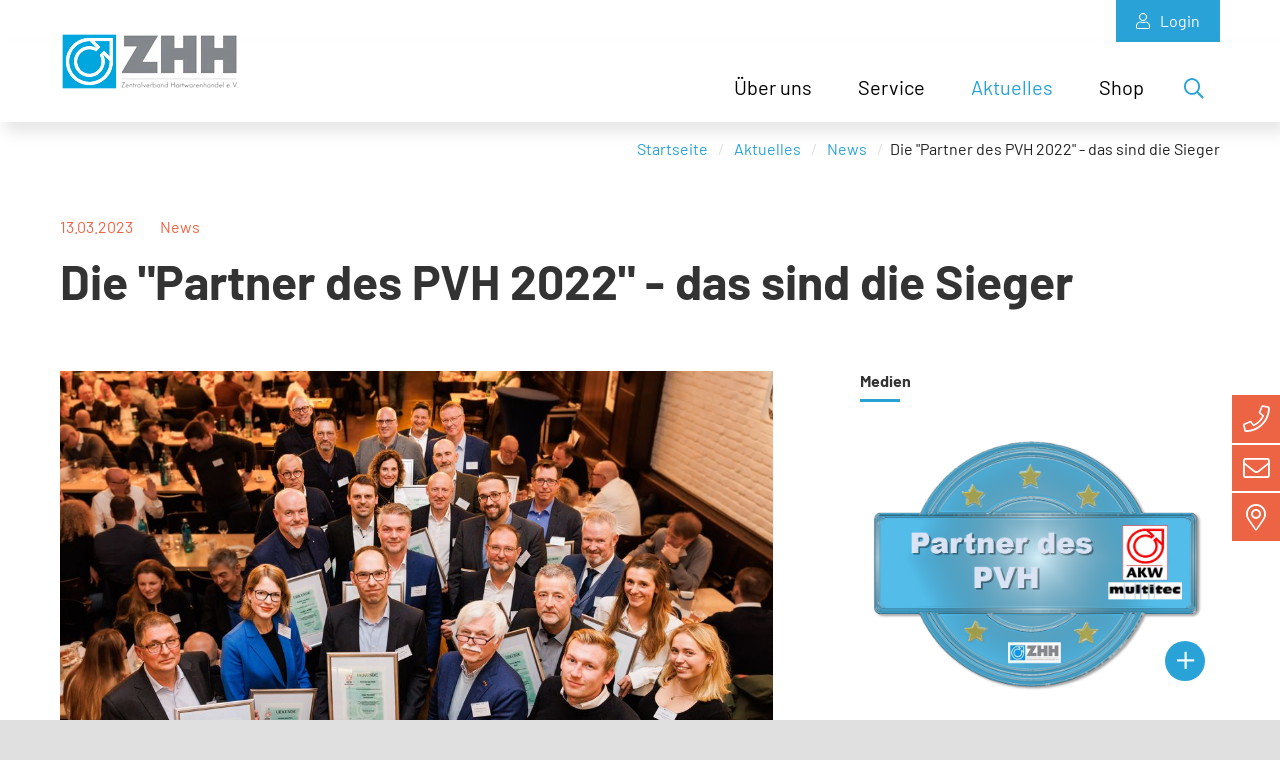

--- FILE ---
content_type: text/html; charset=utf-8
request_url: https://www.zhh.de/aktuelles/news/detail/die-partner-des-pvh-2022-das-sind-die-sieger.html
body_size: 11113
content:
<!DOCTYPE html>
<html dir="ltr" lang="de-de">
<head>

<meta charset="utf-8">
<!-- 
	Integration and development by Zellwerk GmbH & Co. KG | Düsseldorf/Germany - https://www.zellwerk.com.

	This website is powered by TYPO3 - inspiring people to share!
	TYPO3 is a free open source Content Management Framework initially created by Kasper Skaarhoj and licensed under GNU/GPL.
	TYPO3 is copyright 1998-2026 of Kasper Skaarhoj. Extensions are copyright of their respective owners.
	Information and contribution at https://typo3.org/
-->



<title>Die &quot;Partner des PVH 2022&quot; - das sind die Sieger - ZHH</title>
<meta name="generator" content="TYPO3 CMS" />
<meta name="description" content="Die Gewinner der 23. Partnerwahl des PVH stehen fest." />
<meta name="robots" content="index,follow" />
<meta property="og:title" content="Die &quot;Partner des PVH 2022&quot; - das sind die Sieger" />
<meta property="og:type" content="article" />
<meta property="og:url" content="https://www.zhh.de/aktuelles/news/detail/die-partner-des-pvh-2022-das-sind-die-sieger.html" />
<meta property="og:image" content="https://www.zhh.de/fileadmin/public/_processed_/6/3/csm_Partner_des_PVH_2022_6d466e56b2.jpg" />
<meta property="og:image:width" content="1200" />
<meta property="og:image:height" content="801" />
<meta property="og:description" content="Die Gewinner der 23. Partnerwahl des PVH stehen fest." />
<meta name="twitter:card" content="summary" />

<link rel="stylesheet" type="text/css" href="/typo3temp/assets/compressed/merged-6dd5da57a1d7672fca32f9afbf7b2ce3-59f97e4123ee2f68ad4af8770e15e78b.1765901500.css" media="all">

<link rel="stylesheet" type="text/css" href="/typo3temp/assets/compressed/merged-591c3edef0b89f93796321c24dc413fc-1cb6488c602528d47872bb506f1b2957.1765901500.css" media="all">



<script src="/typo3temp/assets/compressed/merged-7da991cfb6e406304eedefacaa9d9506-6f3bdd59dadbb1b5e26f98b4bac40c2c.1765901500.js"></script>




<!-- Google Tag Manager --> <script>(function(w,d,s,l,i){w[l]=w[l]||[];w[l].push({'gtm.start': new Date().getTime(),event:'gtm.js'});var f=d.getElementsByTagName(s)[0], j=d.createElement(s),dl=l!='dataLayer'?'&l='+l:'';j.async=true;j.src= 'https://www.googletagmanager.com/gtm.js?id='+i+dl;f.parentNode.insertBefore(j,f); })(window,document,'script','dataLayer','GTM-NLVRQLG');</script> <!-- End Google Tag Manager --><script data-ignore="1" id="Cookiebot" src="https://consent.cookiebot.com/uc.js" data-cbid="" type="text/javascript" async></script><script data-ignore="1" data-cookieconsent="statistics" type="text/plain"></script>

    
        
        
        
        

        

    
    

<link rel="canonical" href="https://www.zhh.de/aktuelles/news/detail/die-partner-des-pvh-2022-das-sind-die-sieger.html"/>




            
                    
                    
                    
        <link rel="alternate" type="application/rss+xml" title="News RSS-Feeds" href="https://www.zhh.de/news.rss" />
        
                <link rel="alternate" type="application/rss+xml" title="Termine RSS-Feeds" href="https://www.zhh.de/events.rss" />
            
        
    
                

            <meta http-equiv="X-UA-Compatible" content="IE=edge" />
            <meta name="viewport" content="minimal-ui, initial-scale=1.0, maximum-scale=1.0, minimum-scale=1.0, width=device-width, user-scalable=no" />
            <meta name="HandheldFriendly" content="true" />
            <meta name="apple-mobile-web-app-title" content="Zentralverband Hartwarenhandel e.V. (ZHH)" />
            <meta name="apple-mobile-web-app-capable" content="yes" />
            <meta name="apple-mobile-web-app-status-bar-style" content="black" />
            <meta name="msapplication-navbutton-color" content="#ffffff" />
            <meta name="msapplication-TileImage" content="https://www.zhh.de/favicons/ms-icon-144x144.png" />
            <meta name="msapplication-TileColor" content="default">
            <meta name="format-detection" content="telephone=no" />
            <meta name="application-name" content="Zentralverband Hartwarenhandel e.V. (ZHH)" />
            
            <meta name="theme-color" content="default">
            <link rel="apple-touch-icon" sizes="57x57" href="https://www.zhh.de/favicons/apple-icon-57x57.png" />
            <link rel="apple-touch-icon" sizes="60x60" href="https://www.zhh.de/favicons/apple-icon-60x60.png" />
            <link rel="apple-touch-icon" sizes="72x72" href="https://www.zhh.de/favicons/apple-icon-72x72.png" />
            <link rel="apple-touch-icon" sizes="76x76" href="https://www.zhh.de/favicons/apple-icon-76x76.png" />
            <link rel="apple-touch-icon" sizes="114x114" href="https://www.zhh.de/favicons/apple-icon-114x114.png" />
            <link rel="apple-touch-icon" sizes="120x120" href="https://www.zhh.de/favicons/apple-icon-120x120.png" />
            <link rel="apple-touch-icon" sizes="144x144" href="https://www.zhh.de/favicons/apple-icon-144x144.png" />
            <link rel="apple-touch-icon" sizes="152x152" href="https://www.zhh.de/favicons/apple-icon-152x152.png" />
            <link rel="apple-touch-icon" sizes="180x180" href="https://www.zhh.de/favicons/apple-icon-180x180.png" />
            <link rel="apple-touch-icon-precomposed" sizes="180x180" href="https://www.zhh.de/favicons/apple-icon-180x180.png">
            <link rel="icon" type="image/png" sizes="192x192"  href="https://www.zhh.de/favicons/android-icon-192x192.png" />
            <link rel="icon" type="image/png" sizes="32x32" href="https://www.zhh.de/favicons/favicon-32x32.png" />
            <link rel="icon" type="image/png" sizes="96x96" href="https://www.zhh.de/favicons/favicon-96x96.png" />
            <link rel="icon" type="image/png" sizes="16x16" href="https://www.zhh.de/favicons/favicon-16x16.png" />
            <link rel="manifest" href="https://www.zhh.de/manifest.json" />
            <link rel="shortcut icon" href="/favicon.ico" type="image/x-icon; charset=binary" />
        

        <style>
            .buehne .carousel-inner > .item { height:340px; }@media (min-width: 576px) { .buehne .carousel-inner > .item { height:400px; } }@media (min-width: 768px) { .buehne .carousel-inner > .item { height:440px; } }@media (min-width: 992px) { .buehne .carousel-inner > .item { height:460px; } }@media (min-width: 1200px) { .buehne .carousel-inner > .item { height:480px; } }
        </style>
    </head>
<body id="p226" class="tpl-homepage">
<!-- Google Tag Manager (noscript) --> <noscript><iframe src="https://www.googletagmanager.com/ns.html?id=GTM-NLVRQLG" height="0" width="0" style="display:none;visibility:hidden"></iframe></noscript> <!-- End Google Tag Manager (noscript) -->







    <ul tabindex="-1" class="skip-navigation main" title="Stand: 16.08.2019 09:15 ID:226">
        <li>
            <a href="#main-226" class="skip" title="Direkt zum Inhalt (Eingabetaste)"
               onclick="document.getElementById('main-226').focus();">
                Direkt zum Inhalt (Eingabetaste)
            </a>
        </li>
        <li>
            <a href="#mainnav" class="skip" title="Direkt zum Hauptmenu (Eingabetaste)"
               onclick="document.getElementById('mainnav').focus();">
                Direkt zum Hauptmenu (Eingabetaste)
            </a>
        </li>
        <li>
            <a href="#searchbar-button" class="skip"
               title="Direkt zur Suche (Eingabetaste)"
               onclick="document.getElementById('searchbar-button').focus();">
               Direkt zur Suche (Eingabetaste)
            </a>
        </li>
        <li>
            <a href="#footer" class="skip"
               title="Direkt zum Footer (Eingabetaste)"
               onclick="document.getElementById('footer').focus()">
               Direkt zum Footer (Eingabetaste)
            </a>
        </li>
    </ul>



<div class="container-hd" id="container-hd-wrapper" data-language-ias-loading="Laden" data-language-ias-loadmore="Weitere laden" data-language-ias-loadprevious="Vorherige laden" data-language-ias-loadend="Ende">
    
    <header class="fixed-top" id="pagenavheader" role="banner">
        
        

        

         
                
        <nav class="meta-head navbar-expand-xl navbar-light noborder">
            <div class="container">
                <div class="collapse navbar-collapse">
                    <ul class="meta">
                        
                        
                                
                            
                        
                        
                            
                            
                                    
                                           
    <li class="nav-icon login d-none d-xl-block navicon-right">
        <a href="/konto/anmelden.html" title="zum Login- und Registrierungsformular">
                <i class="fal fa-user"></i>Login
        </a>
        
    </li>

                                       
                                
                        
                        
                    </ul>
                </div>
            </div>
        </nav>
    
            

        <nav tabindex="-1" role="navigation" aria-label="Hauptnavigation" class="navbar navbar-expand-xl navbar-light noborder" id="mainnav">
            <div class="container">
                <div class="navbar-header navbar-header-main">
                    <div class="inner-header">
                        
        
                
            
        
        
        
            
        <a href="/index.html" title="Zur Startseite" class="d-inline-block navbar-brand navbar-brand-image" rel="home">
            <img title="Zur Startseite" alt="Logo: Zur Startseite" class="corp-logo mobile" src="/fileadmin/public/Redaktion/Bilder/Logos/Logo-Zentralverband-Hartwarenhandel-eV.png" />
            <img alt="Logo: Zur Startseite" class="corp-logo desktop" src="/fileadmin/public/Redaktion/Bilder/Logos/Logo-Zentralverband-Hartwarenhandel-eV.png" height="48" width="240" />
        </a>
    
                        <ul class="mobileheadernav">
                            
                                    
                                    



    
            
            <li class="nav-meta-item nav-icon cart tx-cart cart-preview mobile">
                <div class="checkout-link mobile h-100 w-100" data-link-to-checkout>
                    <a class="nav-link d-inline-flex align-items-center justify-content-center h-100 w-100 d-block position-relative" href="/shop/warenkorb.html">
                        <span class="badge badge-pill badge-primary cart-preview-count">0</span>
                        <i class="fal fa-shopping-cart mr-1"></i> <span class="sr-only">Zur Kasse gehen (0 Artikel)</span>
                    </a>
                </div>
            </li>
        



                                
                            
                                    
    
            <li class="nav-item sub dropdown meta d-xl-none">
                <a href="/konto/anmelden.html" title="Login" class="nav-link d-inline-flex align-items-center justify-content-center h-100 w-100">
                        <i class="fal fa-user"></i>
                </a>
            </li>
        

                                
                            
                            <li class="toggle">
                                <button class="navbar-toggler collapsed d-inline-flex align-items-center justify-content-center h-100 w-100" type="button" data-toggle="collapse" data-target="#navbarCollapse" aria-controls="navbarCollapse" aria-expanded="false" aria-label="Toggle navigation">
                                    <i class="far fa-bars"></i>
                                    <i class="fal fa-times"></i>
                                </button>
                            </li>
                        </ul>
                    </div>
                </div>
                <div class="collapse navbar-collapse" id="navbarCollapse">
                    <div class="shadow-mobi"></div>
                    
        
        <ul class="navbar-nav navbar-l ml-auto" data-breakpoint="xl" id="navbar-main">
            

            
                
                
                
                

                
                
                    
    
    
            <li class="navicon-right order-5 dropdown position-static" id="searchbar-dropdown">
                <a
                    aria-expanded="false"
                    aria-haspopup="true"
                    class="searchbar-toggler d-none d-xl-block"
                    id="searchbar-button"
                    data-toggle="dropdown"
                    href="#"
                    title="Suche öffnen"
                    data-search-lang-open="Suche öffnen"
                    data-search-lang-close="Suche schließen">
                    Suche öffnen
                </a>
                <div class="dropdown-menu" id="searchbar">
                    <div class="container">
                        
    
    <form aria-label="Suchen" method="get" class="form-inline mt-0 pt-4 mb-0 pb-4" id="tx_indexedsearch-box-dt" action="/suche.html?tx_kesearch_pi1%5Baction%5D=search&amp;tx_kesearch_pi1%5Bcontroller%5D=Page&amp;cHash=0ffaab515ebde369d4a8c702c425362b">
<div>
<input type="hidden" name="tx_kesearch_pi1[__referrer][@extension]" value="ZwProvider" />
<input type="hidden" name="tx_kesearch_pi1[__referrer][@controller]" value="Page" />
<input type="hidden" name="tx_kesearch_pi1[__referrer][@action]" value="subpage" />
<input type="hidden" name="tx_kesearch_pi1[__referrer][arguments]" value="YTowOnt914c8212710109a6c78791fc38e829e19b3c4f6c1" />
<input type="hidden" name="tx_kesearch_pi1[__referrer][@request]" value="{&quot;@extension&quot;:&quot;ZwProvider&quot;,&quot;@controller&quot;:&quot;Page&quot;,&quot;@action&quot;:&quot;subpage&quot;}7e19471ed6691e33aa20055f6f105d50eb22c205" />
<input type="hidden" name="tx_kesearch_pi1[__trustedProperties]" value="{&quot;sword&quot;:1}81f20783e4f40210f8212a4ee76d38819b7bab7b" />
</div>

        <div class="input-group input-group ml-auto w-100">
            <input autocomplete="on" placeholder="Suchbegriff eingeben" class="zw-02 form-control sword w-100" id="tx-indexedsearch-searchbox-sword-dt" type="text" name="tx_kesearch_pi1[sword]" />
            <span class="input-group-btn">
                <button class="btn btn-primary link-search" name="search[submitButton]" value="" type="submit" id="tx-indexedsearch-searchbox-button-submit-dt"><i class="fal fa-search"></i>  &nbsp;Suchen</button>
            </span>
            <label for="tx-indexedsearch-searchbox-sword-dt" class="sr-only">
                Suchen
            </label>
        </div>
    </form>


                    </div>
                </div>
            </li>
        

                

                
                    
                            <li class="nav-item sub  dropdown md-hover" id="ueber-uns-205">
                                
                                        <a aria-expanded="false" aria-haspopup="true" class="sub-toggle" href="#" id="mn-205" role="button">
                                            <i class="fal fa-angle-right"></i>
                                            <i class="fal fa-angle-up"></i>
                                        </a>
                                        <a aria-haspopup="true" aria-expanded="false" class="nav-link" title="Über uns" href="/ueber-uns.html">Über uns</a>
                                    
                                
                                    
                                        <div class="subnav level0">
                                            <div class="mobilnav-header">
                                                <i class="fal fa-angle-left"></i>
                                                <span>Über uns</span>
                                            </div>
                                            <ul class="dropdown-menu dropdown-menu-left" aria-labelledby="mm-205">
                                                <li class="dropdown-item sub  overview d-none" id="ueber-uns-205">
                                                    <a class="nav-link overview" title="Über uns" href="/ueber-uns.html">
                                                        <i class="fa-regular fa-angle-right"></i><span> Über uns</span>
                                                    </a>
                                                </li>
                                                
                                                    <li class="dropdown-item " id="ueber-uns-mitgliedschaft-208">
                                                        
                                                                <a class="nav-link " title="Mitgliedschaft" href="/ueber-uns/mitgliedschaft.html">Mitgliedschaft</a>
                                                            
                                                    </li>
                                                
                                                    <li class="dropdown-item " id="ueber-uns-mitgliederverzeichnis-258">
                                                        
                                                                <a class="nav-link " title="Mitgliederverzeichnis" href="/ueber-uns/mitgliederverzeichnis.html">Mitgliederverzeichnis</a>
                                                            
                                                    </li>
                                                
                                                    <li class="dropdown-item sub" id="ueber-uns-branchenverbaende-228">
                                                        
                                                                
        
            
                    <a aria-expanded="false" aria-haspopup="true" class="sub-toggle" href="#" id="mn-228" role="button">
                        <i class="fal fa-angle-right"></i>
                    </a>
                    <a aria-haspopup="true" aria-expanded="false" class="nav-link" title="Branchenverbände" href="/ueber-uns/branchenverbaende.html">Branchenverbände</a>
                
            
                <div class="subnav level1">
                    <div class="mobilnav-header">
                        <i class="fal fa-angle-left"></i>
                        <span>Branchenverbände</span>
                    </div>
                    <ul class="dropdown-menu dropdown-menu-left" aria-labelledby="mm-228">
                        
                            
                                <li class="dropdown-item  " id="ueber-uns-tochtergesellschaften-zhh-in-der-iha-431">
                                    
                                            <a class="nav-link  " title="ZHH in der IHA" href="/ueber-uns/tochtergesellschaften/zhh-in-der-iha.html">ZHH in der IHA</a>
                                        
                                </li>
                            
                        
                    </ul>
                </div>
            
        
    
                                                            
                                                    </li>
                                                
                                                    <li class="dropdown-item " id="ueber-uns-geschichte-257">
                                                        
                                                                <a class="nav-link " title="Geschichte" href="/ueber-uns/geschichte.html">Geschichte</a>
                                                            
                                                    </li>
                                                
                                                    <li class="dropdown-item sub" id="ueber-uns-arbeitskreise-267">
                                                        
                                                                
        
            
                    <a aria-expanded="false" aria-haspopup="true" class="sub-toggle" href="#" id="mn-267" role="button">
                        <i class="fal fa-angle-right"></i>
                    </a>
                    <a aria-haspopup="true" aria-expanded="false" class="nav-link" title="Arbeitskreise" href="/ueber-uns/arbeitskreise.html">Arbeitskreise</a>
                
            
                <div class="subnav level1">
                    <div class="mobilnav-header">
                        <i class="fal fa-angle-left"></i>
                        <span>Arbeitskreise</span>
                    </div>
                    <ul class="dropdown-menu dropdown-menu-left" aria-labelledby="mm-267">
                        
                            
                                <li class="dropdown-item " id="ueber-uns-arbeitskreise-akb-275">
                                    
                                            <a class="nav-link " title="AKB" href="/ueber-uns/arbeitskreise/akb.html">AKB</a>
                                        
                                </li>
                            
                                <li class="dropdown-item " id="ueber-uns-arbeitskreise-akw-274">
                                    
                                            <a class="nav-link " title="AKW" href="/ueber-uns/arbeitskreise/akw.html">AKW</a>
                                        
                                </li>
                            
                                <li class="dropdown-item sub" id="ueber-uns-arbeitskreise-bmk-273">
                                    
                                            
        
            
                    <a aria-expanded="false" aria-haspopup="true" class="sub-toggle" href="#" id="mn-273" role="button">
                        <i class="fal fa-angle-right"></i>
                    </a>
                    <a aria-haspopup="true" aria-expanded="false" class="nav-link" title="BMK" href="/ueber-uns/arbeitskreise/bmk.html">BMK</a>
                
            
                <div class="subnav level2">
                    <div class="mobilnav-header">
                        <i class="fal fa-angle-left"></i>
                        <span>BMK</span>
                    </div>
                    <ul class="dropdown-menu dropdown-menu-left" aria-labelledby="mm-273">
                        
                            
                                <li class="dropdown-item  " id="ueber-uns-arbeitskreise-bmk-bmk-servicecert-norm-305">
                                    
                                            <a class="nav-link  " title="BMK-ServiceCert-Norm" href="/ueber-uns/arbeitskreise/bmk/bmk-servicecert-norm.html">BMK-ServiceCert-Norm</a>
                                        
                                </li>
                            
                        
                    </ul>
                </div>
            
        
    
                                        
                                </li>
                            
                                <li class="dropdown-item " id="ueber-uns-arbeitskreise-fde-272">
                                    
                                            <a class="nav-link " title="FDE" href="/ueber-uns/arbeitskreise/fde.html">FDE</a>
                                        
                                </li>
                            
                                <li class="dropdown-item " id="ueber-uns-arbeitskreise-fhg-271">
                                    
                                            <a class="nav-link " title="FHG" href="/ueber-uns/arbeitskreise/fhg.html">FHG</a>
                                        
                                </li>
                            
                                <li class="dropdown-item " id="ueber-uns-arbeitskreise-multitec-270">
                                    
                                            <a class="nav-link " title="multitec" href="/ueber-uns/arbeitskreise/multitec.html">multitec</a>
                                        
                                </li>
                            
                                <li class="dropdown-item " id="ueber-uns-arbeitskreise-vdm-269">
                                    
                                            <a class="nav-link " title="VdM" href="/ueber-uns/arbeitskreise/vdm.html">VdM</a>
                                        
                                </li>
                            
                                <li class="dropdown-item " id="ueber-uns-arbeitskreise-fde-berlin-und-brandenburg-268">
                                    
                                            <a class="nav-link " title="AHB - FDE Berlin und Brandenburg" href="/ueber-uns/arbeitskreise/fde-berlin-und-brandenburg.html">AHB - FDE Berlin und Brandenburg</a>
                                        
                                </li>
                            
                        
                    </ul>
                </div>
            
        
    
                                                            
                                                    </li>
                                                
                                                    <li class="dropdown-item " id="ueber-uns-fv-berlin-309">
                                                        
                                                                <a class="nav-link " title="FV Berlin" href="/ueber-uns/fv-berlin.html">FV Berlin</a>
                                                            
                                                    </li>
                                                
                                                    <li class="dropdown-item sub " id="ueber-uns-tochtergesellschaften-310">
                                                        
                                                                
        
            
                    <a aria-expanded="false" aria-haspopup="true" class="sub-toggle" href="#" id="mn-310" role="button">
                        <i class="fal fa-angle-right"></i>
                    </a>
                    <a aria-haspopup="true" aria-expanded="false" class="nav-link" title="Tochtergesellschaften" href="/ueber-uns/tochtergesellschaften.html">Tochtergesellschaften</a>
                
            
                <div class="subnav level1">
                    <div class="mobilnav-header">
                        <i class="fal fa-angle-left"></i>
                        <span>Tochtergesellschaften</span>
                    </div>
                    <ul class="dropdown-menu dropdown-menu-left" aria-labelledby="mm-310">
                        
                            
                                <li class="dropdown-item " id="ueber-uns-tochtergesellschaften-zhh-bildungswerk-gemeinnuetzige-gmbh-428">
                                    
                                            <a class="nav-link " title="ZHH Bildungswerk gemeinnützige GmbH" href="/ueber-uns/tochtergesellschaften/zhh-bildungswerk-gemeinnuetzige-gmbh.html">ZHH Bildungswerk gemeinnützige GmbH</a>
                                        
                                </li>
                            
                                <li class="dropdown-item " id="ueber-uns-tochtergesellschaften-zhh-dienstleistung-gmbh-429">
                                    
                                            <a class="nav-link " title="ZHH Dienstleistung GmbH" href="/ueber-uns/tochtergesellschaften/zhh-dienstleistung-gmbh.html">ZHH Dienstleistung GmbH</a>
                                        
                                </li>
                            
                                <li class="dropdown-item " id="ueber-uns-tochtergesellschaften-akademie-bauen-wohnen-430">
                                    
                                            <a class="nav-link " title="Akademie Bauen &amp; Wohnen" href="/ueber-uns/tochtergesellschaften/akademie-bauen-wohnen.html">Akademie Bauen &amp; Wohnen</a>
                                        
                                </li>
                            
                        
                    </ul>
                </div>
            
        
    
                                                            
                                                    </li>
                                                
                                            </ul>
                                        </div>
                                    
                                
                            </li>
                        
                
                    
                            <li class="nav-item sub dropdown md-hover" id="service-252">
                                
                                        <a aria-expanded="false" aria-haspopup="true" class="sub-toggle" href="#" id="mn-252" role="button">
                                            <i class="fal fa-angle-right"></i>
                                            <i class="fal fa-angle-up"></i>
                                        </a>
                                        <a aria-haspopup="true" aria-expanded="false" class="nav-link" title="Service" href="/service.html">Service</a>
                                    
                                
                                    
                                        <div class="subnav level0">
                                            <div class="mobilnav-header">
                                                <i class="fal fa-angle-left"></i>
                                                <span>Service</span>
                                            </div>
                                            <ul class="dropdown-menu dropdown-menu-left" aria-labelledby="mm-252">
                                                <li class="dropdown-item sub overview d-none" id="service-252">
                                                    <a class="nav-link overview" title="Service" href="/service.html">
                                                        <i class="fa-regular fa-angle-right"></i><span> Service</span>
                                                    </a>
                                                </li>
                                                
                                                    <li class="dropdown-item " id="service-hartwarenwissen-254">
                                                        
                                                                <a class="nav-link " title="Hartwarenwissen.de" href="/service/hartwarenwissen.html">Hartwarenwissen.de</a>
                                                            
                                                    </li>
                                                
                                                    <li class="dropdown-item " id="service-betriebsvergleich-253">
                                                        
                                                                <a class="nav-link " title="Betriebsvergleich" href="/service/betriebsvergleich.html">Betriebsvergleich</a>
                                                            
                                                    </li>
                                                
                                                    <li class="dropdown-item " id="service-foerdermitglieder-364">
                                                        
                                                                <a class="nav-link " title="Fördermitglieder" href="/service/foerdermitglieder.html">Fördermitglieder</a>
                                                            
                                                    </li>
                                                
                                                    <li class="dropdown-item " id="service-ansprechpartner-289">
                                                        
                                                                <a class="nav-link " title="Ansprechpartner" href="/service/ansprechpartner.html">Ansprechpartner</a>
                                                            
                                                    </li>
                                                
                                            </ul>
                                        </div>
                                    
                                
                            </li>
                        
                
                    
                            <li class="nav-item active sub dropdown md-hover" id="aktuelles-207">
                                
                                        <a aria-expanded="false" aria-haspopup="true" class="sub-toggle" href="#" id="mn-207" role="button">
                                            <i class="fal fa-angle-right"></i>
                                            <i class="fal fa-angle-up"></i>
                                        </a>
                                        <a aria-haspopup="true" aria-expanded="false" class="nav-link" title="Aktuelles" href="/aktuelles.html">Aktuelles</a>
                                    
                                
                                    
                                        <div class="subnav level0">
                                            <div class="mobilnav-header">
                                                <i class="fal fa-angle-left"></i>
                                                <span>Aktuelles</span>
                                            </div>
                                            <ul class="dropdown-menu dropdown-menu-right" aria-labelledby="mm-207">
                                                <li class="dropdown-item active sub overview d-none" id="aktuelles-207">
                                                    <a class="nav-link overview" title="Aktuelles" href="/aktuelles.html">
                                                        <i class="fa-regular fa-angle-right"></i><span> Aktuelles</span>
                                                    </a>
                                                </li>
                                                
                                                    <li class="dropdown-item " id="aktuelles-termine-210">
                                                        
                                                                <a class="nav-link " title="Termine" href="/aktuelles/termine.html">Termine</a>
                                                            
                                                    </li>
                                                
                                                    <li class="dropdown-item active" id="aktuelles-news-216">
                                                        
                                                                <a class="nav-link active" title="News" href="/aktuelles/news.html">News</a>
                                                            
                                                    </li>
                                                
                                                    <li class="dropdown-item " id="aktuelles-pressemitteilungen-300">
                                                        
                                                                <a class="nav-link " title="Pressemitteilungen" href="/aktuelles/pressemitteilungen.html">Pressemitteilungen</a>
                                                            
                                                    </li>
                                                
                                                    <li class="dropdown-item " id="aktuelles-online-seminare-453">
                                                        
                                                                <a class="nav-link " title="Online-Seminare" href="/aktuelles/online-seminare.html">Online-Seminare</a>
                                                            
                                                    </li>
                                                
                                                    <li class="dropdown-item " id="aktuelles-partnerwahl-1-473">
                                                        
                                                                <a class="nav-link " title="Partnerwahlen" href="/aktuelles/partnerwahl-1.html">Partnerwahlen</a>
                                                            
                                                    </li>
                                                
                                                    <li class="dropdown-item " id="aktuelles-8-pvh-kongress-447">
                                                        
                                                                <a class="nav-link " title="8. PVH-Kongress" href="/aktuelles/8-pvh-kongress.html">8. PVH-Kongress</a>
                                                            
                                                    </li>
                                                
                                                    <li class="dropdown-item " id="aktuelles-pvh-kongresse-485">
                                                        
                                                                <a class="nav-link " title="PVH-Kongresse" href="/aktuelles/pvh-kongresse.html">PVH-Kongresse</a>
                                                            
                                                    </li>
                                                
                                                    <li class="dropdown-item " id="aktuelles-stellenangebot-verbandsreferent-2021-503">
                                                        
                                                                <a class="nav-link " title="Stellenangebote" href="/aktuelles/stellenangebot-verbandsreferent-2021.html">Stellenangebote</a>
                                                            
                                                    </li>
                                                
                                                    <li class="dropdown-item " id="aktuelles-englische-fassung-572">
                                                        
                                                                <a class="nav-link " title="Englische Fassung" href="/aktuelles/englische-fassung.html">Englische Fassung</a>
                                                            
                                                    </li>
                                                
                                            </ul>
                                        </div>
                                    
                                
                            </li>
                        
                
                    
                            <li class="nav-item sub  dropdown md-hover last" id="shop-209">
                                
                                        <a aria-expanded="false" aria-haspopup="true" class="sub-toggle" href="#" id="mn-209" role="button">
                                            <i class="fal fa-angle-right"></i>
                                            <i class="fal fa-angle-up"></i>
                                        </a>
                                        <a aria-haspopup="true" aria-expanded="false" class="nav-link" title="Shop" href="/shop.html">Shop</a>
                                    
                                
                                    
                                        <div class="subnav level0">
                                            <div class="mobilnav-header">
                                                <i class="fal fa-angle-left"></i>
                                                <span>Shop</span>
                                            </div>
                                            <ul class="dropdown-menu dropdown-menu-right" aria-labelledby="mm-209">
                                                <li class="dropdown-item sub  overview d-none" id="shop-209">
                                                    <a class="nav-link overview" title="Shop" href="/shop.html">
                                                        <i class="fa-regular fa-angle-right"></i><span> Shop</span>
                                                    </a>
                                                </li>
                                                
                                                    <li class="dropdown-item  " id="shop-produkte-455">
                                                        
                                                                <a class="nav-link  " title="Produkte" href="/shop/produkte.html">Produkte</a>
                                                            
                                                    </li>
                                                
                                            </ul>
                                        </div>
                                    
                                
                            </li>
                        
                


                

                


                
                
            

            

            

            
            
                
                    
    <li class="nav-item meta d-block d-xl-none search-mobi">
        
    
    <form aria-label="Suchen" method="get" class="form-inline " id="tx_indexedsearch-box-mb" action="/suche.html?tx_kesearch_pi1%5Baction%5D=search&amp;tx_kesearch_pi1%5Bcontroller%5D=Page&amp;cHash=0ffaab515ebde369d4a8c702c425362b">
<div>
<input type="hidden" name="tx_kesearch_pi1[__referrer][@extension]" value="ZwProvider" />
<input type="hidden" name="tx_kesearch_pi1[__referrer][@controller]" value="Page" />
<input type="hidden" name="tx_kesearch_pi1[__referrer][@action]" value="subpage" />
<input type="hidden" name="tx_kesearch_pi1[__referrer][arguments]" value="YTowOnt914c8212710109a6c78791fc38e829e19b3c4f6c1" />
<input type="hidden" name="tx_kesearch_pi1[__referrer][@request]" value="{&quot;@extension&quot;:&quot;ZwProvider&quot;,&quot;@controller&quot;:&quot;Page&quot;,&quot;@action&quot;:&quot;subpage&quot;}7e19471ed6691e33aa20055f6f105d50eb22c205" />
<input type="hidden" name="tx_kesearch_pi1[__trustedProperties]" value="{&quot;sword&quot;:1}81f20783e4f40210f8212a4ee76d38819b7bab7b" />
</div>

        <div class="input-group input-group w-100">
            <input autocomplete="on" placeholder="Suchbegriff eingeben" class="zw-02 form-control sword w-100" id="tx-indexedsearch-searchbox-sword-mb" type="text" name="tx_kesearch_pi1[sword]" />
            <span class="input-group-btn">
                <button class="btn btn-primary link-search" name="search[submitButton]" value="" type="submit" id="tx-indexedsearch-searchbox-button-submit-mb"><i class="fal fa-search"></i> </button>
            </span>
            <label for="tx-indexedsearch-searchbox-sword-mb" class="sr-only">
                Suchen
            </label>
        </div>
    </form>


    </li>

                
            
        </ul>

    
                </div>
            </div>
        </nav>

        

    

        
        <div id="toastcontainer" aria-live="polite" aria-atomic="true" ><div id="toaster" class="news news-right-column marginal"></div></div>
    </header>

    

    <main role="main" id="main-226" tabindex="-1">
        
        
        
            
                
                    <nav aria-label="breadcrumb" class="breadcrumb-section">
                        <div class="container">
                            <ol class="breadcrumb justify-content-end">
                                <li class="breadcrumb-item">
                                    <a title="Startseite" href="/index.html">
                                        Startseite
                                    </a>
                                </li>
                                
                                    
                                            <li class="breadcrumb-item">
                                                <a title="Aktuelles" href="/aktuelles.html">
                                                    Aktuelles
                                                </a>
                                            </li>
                                        
                                
                                    
                                            <li class="breadcrumb-item">
                                                <a title="News" href="/aktuelles/news.html">
                                                    News
                                                </a>
                                            </li>
                                        
                                
                                
                                <li class="breadcrumb-item active" aria-current="page">Die "Partner des PVH 2022" - das sind die Sieger</li>

                                
                                
                                
                                
                                
                            </ol>
                        </div>
                    </nav>
                
            
        
    
        <!--TYPO3SEARCH_begin-->
        
<div class="gridcontainer pt-0 pb-6 pb-md-8" id="c1344"><div class="container"><div class="row"><div class=" col-12 col-md-12"><div><a class="anchor-offset" id="z1345"></a><div id="c1345" class="frame frame-type-list frame-layout-0"><html xmlns:f="http://typo3.org/ns/TYPO3/CMS/Fluid/ViewHelpers"><div class="news news-single cat-news"><div class="article" itemscope="itemscope" itemtype="http://schema.org/Article"><div class="row"><div class="col-12"><div class="frame frame-type-header frame-layout-0 frame-space-after-small"><div class="extra mb-2"><div class="additional-information additional-information-news"><div class="nowrapping"><i class="fal fa-calendar-alt pr-1"></i><time itemprop="datePublished" datetime="2023-03-13">
                                    

    
    
    
    

    

    
            13.03.2023
        
    

                                </time></div><div class="nowrapping"><i class="fal fa-tag pr-1"></i><span class="label label-info category">News</span></div></div></div><h1 itemprop="headline">Die "Partner des PVH 2022" - das sind die Sieger</h1></div></div></div><div class="row"><div class="col-md-12 col-lg-8 pr-xl-6 maincontent"><div class="news-img-wrap mb-5"><div class="outer"><figure class="image fullwidth imageorient-26 imghover ih-grow mb-5"><div class="cage"><a href="/fileadmin/public/_processed_/6/3/csm_Partner_des_PVH_2022_7fe71ad707.jpg" title="" class="lightbox" rel="lightbox-group"><img src="/fileadmin/public/_processed_/6/3/csm_Partner_des_PVH_2022_6e942dfbc5.jpg" width="1080" height="721" alt="" title="" /></a></div></figure></div></div><div itemprop="description"><p class="lead">Die Gewinner der 23. Partnerwahl des PVH stehen fest.</p></div><div class="row news-text-wrap" itemprop="articleBody"><div class="col-12 mb-5"><p class="lead"><strong><span style="color:#29a3d7;">Partner des PVH 2022 - die Sieger</span></strong></p><p>Zum 23. Mal führte der Arbeitskreis Werkzeuge im ZHH in diesem Jahr die Partnerwahl des PVH durch. Das sind die Sieger:</p><p><u>Arbeitsschutz:</u><br> 1. Platz&nbsp; &nbsp; &nbsp;fhb-Original<br> 2. Platz&nbsp; &nbsp; &nbsp;Mascot<br> 3. Platz&nbsp; &nbsp; &nbsp;Baak-Schuhe</p><p><u>Befestigungstechnik:</u><br> 1. Platz&nbsp; &nbsp; &nbsp;GH-Baubeschläge<br> 2. Platz&nbsp; &nbsp; &nbsp;Heco-Schrauben<br> 3. Platz&nbsp; &nbsp; &nbsp;fischerwerke</p><p><u>Handwerkzeuge:</u><br> 1. Platz&nbsp; &nbsp; &nbsp;Wiha<br> 2. Platz&nbsp; &nbsp; &nbsp;Hazet-Werk<br> 3. Platz&nbsp; &nbsp; &nbsp;Proxxon</p><p><u>Messwerkzeuge:</u><br> 1. Platz&nbsp; &nbsp; &nbsp;Sola<br> 2. Platz&nbsp; &nbsp; &nbsp;Stabila<br> 3. Platz&nbsp; &nbsp; &nbsp;Bosch Messen</p><p><u>Schleif-/Trennmittel:</u><br> 1. Platz&nbsp; &nbsp; &nbsp;Saint-Gobain<br> 2. Platz&nbsp; &nbsp; &nbsp;Rhodius<br> 3. Platz&nbsp; &nbsp; &nbsp;Rüggeberg (Pferd)</p><p><u>Betriebsausstattung:</u><br> 1. Platz&nbsp; &nbsp; &nbsp;Euroline<br> 2. Platz&nbsp; &nbsp; &nbsp;Fechtel<br> 3. Platz&nbsp; &nbsp; &nbsp;Rau</p><p><u>Präzisionswerkzeuge:</u><br> 1. Platz&nbsp; &nbsp; &nbsp;Projahn<br> 2. Platz&nbsp; &nbsp; &nbsp;Famag<br> 3. Platz&nbsp; &nbsp; &nbsp;Edessö Tools and More</p><p><u>Chemische Erzeugnisse:</u><br> 1. Platz&nbsp; &nbsp; &nbsp;beko<br> 2. Platz&nbsp; &nbsp; &nbsp;Weicon<br> 3. Platz&nbsp; &nbsp; &nbsp;Soudal</p></div></div><p class="mt-5 mb-5"><a class="link-back" href="/aktuelles/news.html">
            
            
            
                    
                            Alle News
                        
                
        </a></p><image src="/aktuelles/news/detail/die-partner-des-pvh-2022-das-sind-die-sieger.gif" class="small" width="1" height="1" style="width:1px;height:1px; display: none;" /></div><div class="col-md-12 col-lg-4 news-right-column marginal"><div class="row"><div class="col-sm-6 col-lg-12 mediacontainer"><h6 class="element-header">Medien</h6><div class="news-img-wrap"><div class="outer"><figure class="image fullwidth imageorient-26 imghover ih-grow mb-5"><div class="cage"><a href="/fileadmin/public/Redaktion/Bilder/Content/Partnerwahlen/Logo_Partnerwahl_PVH.png" title="" class="lightbox" rel="lightbox-group"><img src="/fileadmin/public/Redaktion/Bilder/Content/Partnerwahlen/Logo_Partnerwahl_PVH.png" width="886" height="673" alt="" title="" /></a></div></figure></div></div></div><div class="col-sm-6 col-lg-12 relatedFiles"><div class="news-related news-related-files mb-5"><header><h6 class="element-header">
                    Zugehörige Dateien
                </h6></header><ul class="list-unstyled m-0 p-0"><li class="mb-3"><span class="news-related-files-link"><a href="/fileadmin/public/Redaktion/Dokumente/PDF/Partnerwahlen/2022/Auswertung-PVH_2022-Platzierung.pdf" title="Auswertung-PVH_2022-Platzierung.pdf  477 KB" class="no-underline type-icon" target="_blank"><i class="fal fa-file-pdf "></i></a><a href="/fileadmin/public/Redaktion/Dokumente/PDF/Partnerwahlen/2022/Auswertung-PVH_2022-Platzierung.pdf" title="Auswertung-PVH_2022-Platzierung.pdf  477 KB" target="_blank" class="relatedfile-link">Auswertung-PVH_2022-Platzierung.pdf</a></span><span class="news-related-files-size"> 477 KB </span></li></ul></div></div><div class="col-sm-6 col-lg-12 socialShareButtons"><div class="well shariff-container cestype-cebgc cesprop-white trans-80"><header><h6 class="element-header">
                Teilen
            </h6></header><div data-services="[&quot;facebook&quot;,&quot;twitter&quot;,&quot;linkedin&quot;]" data-lang="de" class="shariff"></div></div></div></div></div></div></div></div></html></div></div></div></div></div></div>

        <!--TYPO3SEARCH_end-->
    
        
                

    
            <div class="sidebar right">
                <div class="sb-inner">
                    <ul>
                        
                        
                        
                        
                        
                        
                        
                            <li class="sb-2 w3c">
                                <button><i class="fal fa-phone"></i></button>
                            </li>
                        
                        
                            <li class="sb-3 w3c">
                                
                                        
                                        
                                            <a href="/kontakt.html" class="inline">
                                                <i class="fal fa-envelope mt-1 mt-md-0"></i>
                                            </a>
                                        
                                    
                            </li>
                        
                        
                            <li class="sb-4 w3c">
                                <button><i class="fal fa-map-marker-alt"></i></button>
                            </li>
                        
                        
                    </ul>
                </div>
                <div class="sb-panels">
                    <span class="close">&times;</span>
                    
                        <div class="sb-panel" id="sb-panel-2">
                            
                                
<div><a class="anchor-offset" id="z44"></a><div id="c44" class="frame frame-type-textmedia frame-layout-0"><header><h5 class="element-header ">
                Kontakt
            </h5></header><p>Tel.: <a href="tel:+49211470500">+49 211 47050-0</a><br> Fax: +49 211 47050-29<br> E-Mail: <a href="mailto:zhh@zhh.de">zhh@zhh.de</a></p></div></div>

                            
                        </div>
                    
                    
                        
                        <div class="sb-panel" id="sb-panel-4">
                            
                                
<div><a class="anchor-offset" id="z46"></a><div id="c46" class="frame frame-type-list frame-layout-0"><header><h5 class="element-header ">
                Hier finden Sie uns
            </h5></header><div class="tx-go-maps-ext"><div class="js-gme-container"><div class="js-map" id="gme-2"></div></div></div></div></div>

                            
                        </div>
                    
                    
                </div>
            </div>
            <div class="fixed-social-bar-page-overlay active"></div>
        



            
        
                <div class="scrolltotop scrolltotop-right">
                    <a style="display:none;" href="javascript:void();" title="zum Seitenanfang"><i class="fal fa-arrow-up"></i></a>
                </div>
            
    </main>

    
            <footer id="footer">
<div class="gridcontainer colpal-gray-1 pt-5 pb-4 pb-md-0 pb-xl-4" id="c21"><div class="container"><div class="row"><div class=" col-12 col-sm-6 col-lg-2"><div><a class="anchor-offset" id="z26"></a><div id="c26" class="frame frame-type-textmedia frame-layout-0"><header><h5 class="special "><a href="/ueber-uns.html" class="header-link">Über uns</a></h5></header><ul class="list-normal"><li><a href="/ueber-uns/mitgliedschaft.html" class="link-internal">Mitgliedschaft</a></li><li><a href="/ueber-uns/mitgliederverzeichnis.html" class="link-internal">Mitgliederverzeichnis</a></li><li><a href="/ueber-uns/branchenverbaende.html" class="link-internal">Branchenverbände</a></li><li><a href="/ueber-uns/geschichte.html" class="link-internal">Geschichte</a></li><li><a href="/ueber-uns/arbeitskreise.html" class="link-internal">Arbeitskreise</a></li><li><a href="/ueber-uns/tochtergesellschaften.html" class="link-internal">Tochtergesellschaften</a></li><li><a href="/aktuelles/englische-fassung.html" class="link-internal">Englische Fassung</a></li></ul></div></div></div><div class=" col-12 col-sm-6 col-lg-3"><div><a class="anchor-offset" id="z25"></a><div id="c25" class="frame frame-type-textmedia frame-layout-0"><header><h5 class="special "><a href="/service.html" class="header-link">Service</a></h5></header><ul class="list-normal"><li><a href="/service/hartwarenwissen.html" class="link-internal">Hartwarenwissen.de</a></li><li><a href="/service/betriebsvergleich.html" class="link-internal">Betriebsvergleich</a></li><li><a href="/service/foerdermitglieder.html" class="link-internal">Fördermitglieder</a></li><li><a href="/service/ansprechpartner.html" class="link-internal">Ansprechpartner</a></li></ul></div></div></div><div class=" col-12 col-sm-6 col-lg-3"><div><a class="anchor-offset" id="z1238"></a><div id="c1238" class="frame frame-type-textmedia frame-layout-0"><header><h6 class="special "><a href="/aktuelles.html" class="header-link">Aktuelles</a></h6></header><ul class="list-normal"><li><a href="/aktuelles/termine.html" class="link-internal">Termine</a></li><li><a href="/aktuelles/pressemitteilungen.html" class="link-internal">Pressemitteilungen</a></li><li><a href="/aktuelles/news.html" class="link-internal">News</a></li><li><a href="/aktuelles/online-seminare.html" class="link-internal">Online-Seminare</a></li><li><a href="/aktuelles/partnerwahl-1.html" class="link-internal">Partnerwahlen</a></li><li>Umfragen</li><li><a href="/aktuelles/pvh-kongresse.html" class="link-internal">PVH-Kongress</a></li></ul></div></div></div><div class=" col-12 col-sm-6 col-lg-4"><div><a class="anchor-offset" id="z1239"></a><div id="c1239" class="frame frame-type-textmedia frame-layout-0"><header><h5 class="special "><a href="/kontakt.html" class="header-link">Kontakt</a></h5></header><p>Zentralverband Hartwarenhandel e.V.</p><p>Eichendorffstraße 3</p><p>40474 Düsseldorf</p><p>Tel.: <a href="tel:+49211470500">+49 211 47050-0</a></p><p>E-Mail: <a href="mailto:zhh@zhh.de">zhh@zhh.de</a></p></div></div></div></div></div></div>

<div class="gridcontainer colpal-gray-1 pt-0 pb-0" id="c1272"><div class="container"><div class="row"><div class=" col-12 col-md-12"><div><a class="anchor-offset" id="z1273"></a><div id="c1273" class="frame frame-type-div frame-layout-0"><hr></div></div></div></div></div></div>

<div class="gridcontainer copyright colpal-gray-1 pt-0 pb-6 pb-md-0" id="c211"><div class="container"><div class="row"><div class=" col-12 col-md-4"><div><a class="anchor-offset" id="z719"></a><div id="c719" class="frame frame-type-html frame-layout-0"><div id="footer-logo" class="frame"><div class="gallery-row row"><div class="gallery-item col-12"><figure class="image imageorient-10"><div class="cage"><a href="/" title="Zentralverband Hartwarenhandel e.V."><img src="/fileadmin/public/Redaktion/Bilder/Logos/Logo-Zentralverband-Hartwarenhandel-eV.png" alt="Zentralverband Hartwarenhandel e.V." data-src="/fileadmin/public/Redaktion/Bilder/Logos/Logo-Zentralverband-Hartwarenhandel-eV.png" title="Zentralverband Hartwarenhandel e.V." /></a></div></figure></div></div></div></div></div></div><div class=" col-12 col-md-8 d-flex align-items-center justify-content-md-end"><div><a class="anchor-offset" id="z215"></a><div id="c215" class="frame frame-type-textmedia frame-layout-0"><ul class="list-normal"><li>© 2024 ZHH</li><li><a href="/kontakt.html" class="link-internal">Kontakt</a></li><li><a href="/datenschutz.html" class="link-internal">Datenschutz</a></li><li><a href="/standardseiten/informationspflichten.html" class="link-internal">Informationspflichten</a></li><li><a href="/impressum.html" class="link-internal">Impressum</a></li></ul></div></div></div></div></div></div>
</footer>
        
    

</div>
<div class="black_overlay"></div>

<div id="modalboxcontainer"></div>
<script src="/typo3temp/assets/compressed/jquery-3.3.1.min-67fdb9ec8c127a5dc185fe1ba4d58edd.1765901500.js"></script>
<script src="/typo3temp/assets/compressed/merged-93e977a9660b87ae6f832b0b00a66664-f6fd0f84c379d98037523b0a48b13bd4.1765901500.js"></script>
<script src="//maps.google.com/maps/api/js?v=quarterly&amp;language=de&amp;region=DE&amp;key=AIzaSyCOwSAVFKhool6Pqebexh8ZPKdFsVuf4RM&amp;language=de" type="text/javascript"></script>

<script src="/typo3temp/assets/compressed/merged-7f465a2660db985d45518e4d00c36e7a-2a69d9ab0425cee78f81e4cb30a949bf.1765901500.js"></script>


<!--
  ~ Copyright (c) 2021.
  ~
  ~ @category   TYPO3
  ~
  ~ @copyright  2021 Dirk Persky (https://github.com/DirkPersky)
  ~ @author     Dirk Persky <info@dp-wired.de>
  ~ @license    MIT
  -->



<!-- Begin Cookie Consent plugin by Dirk Persky - https://github.com/DirkPersky/typo3-dp_cookieconsent -->
<script type="text/plain" data-ignore="1" data-dp-cookieDesc="layout">
    <!--
  ~ Copyright (c) 2021.
  ~
  ~ @category   TYPO3
  ~
  ~ @copyright  2021 Dirk Persky (https://github.com/DirkPersky)
  ~ @author     Dirk Persky <info@dp-wired.de>
  ~ @license    MIT
  -->

Wir verwenden Cookies, um Inhalte und Anzeigen zu personalisieren und die Zugriffe auf unsere Website zu analysieren. Außerdem geben wir Informationen zu Ihrer Verwendung unserer Website an unsere Partner für Werbung und Analysen weiter.


    <a aria-label="learn more about cookies"
       role=button tabindex="1"
       class="cc-link"
       href="/datenschutz.html"
       rel="noopener noreferrer nofollow"
       target="_blank"
    >
        Datenschutzerklärung
    </a>


</script>
<script type="text/plain" data-ignore="1" data-dp-cookieSelect="layout">
    <!--
  ~ Copyright (c) 2021.
  ~
  ~ @category   TYPO3
  ~
  ~ @copyright  2021 Dirk Persky (https://github.com/DirkPersky)
  ~ @author     Dirk Persky <info@dp-wired.de>
  ~ @license    MIT
  -->

<div class="dp--cookie-check" xmlns:f="http://www.w3.org/1999/html">
    <label for="dp--cookie-require">
        <input type="hidden" name="" value="" /><input disabled="disabled" class="dp--check-box" id="dp--cookie-require" tabindex="-1" type="checkbox" name="" value="" checked="checked" />
        Notwendig
    </label>
    <label for="dp--cookie-statistics">
        <input class="dp--check-box" id="dp--cookie-statistics" tabindex="1" type="checkbox" name="" value="" />
        Statistiken
    </label>
    <label for="dp--cookie-marketing">
        <input class="dp--check-box" id="dp--cookie-marketing" tabindex="1" type="checkbox" name="" value="" />
        Marketing
    </label>
</div>

</script>
<script type="text/plain" data-ignore="1" data-dp-cookieRevoke="layout">
    <div class="cc-revoke dp--revoke {{classes}}">
    <i class="dp--icon-fingerprint"></i>
    <span class="dp--hover">Cookies</span>
</div>



</script>
<script type="text/plain" data-ignore="1" data-dp-cookieIframe="layout">
    <div class="dp--overlay-inner">
    <div class="dp--overlay-header">{{notice}}</div>
    <div class="dp--overlay-description">{{desc}}</div>
    <div class="dp--overlay-button">
        <button class="db--overlay-submit" onclick="window.DPCookieConsent.forceAccept(this)"
                data-cookieconsent="{{type}}" {{style}}>
        {{btn}}
        </button>
    </div>
</div>

</script>
<script type="text/javascript" data-ignore="1">
    window.cookieconsent_options = {
        overlay: {
            notice: true,
            box: {
                background: '#BA0000',
                text: '#FFFFFF'
            },
            btn: {
                background: '#B81839',
                text: '#FFFFFF'
            }
        },
        content: {
            message:'Wir verwenden Cookies, um Inhalte und Anzeigen zu personalisieren und die Zugriffe auf unsere Website zu analysieren. Außerdem geben wir Informationen zu Ihrer Verwendung unserer Website an unsere Partner für Werbung und Analysen weiter.',
            dismiss:'Nur notwendige Cookies zulassen',
            allow:'Speichern',
            deny: 'Ablehnen',
            link:'Datenschutzerklärung',
            href:'/datenschutz.html',
            target:'_blank',
            'allow-all': 'Alle akzeptieren',

            media: {
                notice: 'Cookie-Hinweis',
                desc: 'Durch das Laden dieser Ressource wird eine Verbindung zu externen Servern hergestellt, die Cookies und andere Tracking-Technologien verwenden, um die Benutzererfahrung zu personalisieren und zu verbessern. Weitere Informationen finden Sie in unserer Datenschutzerklärung.',
                btn: 'Erlaube Cookies und lade diese Ressource',
            }
        },
        theme: 'classic',
        position: 'bottom-left',
        type: 'opt-in',
        revokable: true,
        reloadOnRevoke: false,
        checkboxes: {"statistics":"false","marketing":"false"},
        palette: {
            popup: {
                background: '#F5F5F5',
                text: '#000000'
            },
            button: {
                background: '#000000',
                text: '#FFFFFF',
            }
        }
    };
</script>
<!-- End Cookie Consent plugin -->




</body>
</html>

--- FILE ---
content_type: text/css; charset=utf-8
request_url: https://www.zhh.de/typo3temp/assets/compressed/merged-591c3edef0b89f93796321c24dc413fc-1cb6488c602528d47872bb506f1b2957.1765901500.css
body_size: 111765
content:
.tx-go-maps-ext img{max-width:none;}@font-face{font-family:'dp-icomoon';src:url([data-uri]);src:url([data-uri]#iefix) format("embedded-opentype"),url([data-uri]) format("truetype"),url([data-uri]) format("woff"),url([data-uri]#icomoon) format("svg");font-weight:normal;font-style:normal;font-display:block}[class^="dp--icon-"],[class*=" dp--icon-"]{font-family:'dp-icomoon' !important;font-weight:normal;font-style:normal;font-variant:normal;line-height:1;text-transform:none;speak:none;-webkit-font-smoothing:antialiased;-moz-osx-font-smoothing:grayscale}.dp--icon-fingerprint:before{content:"\e900"}.dp--revoke{line-height:1;position:fixed;z-index:9999;top:0;left:0;display:flex;overflow:hidden;align-items:center;flex-wrap:nowrap;justify-content:center;box-sizing:border-box;min-width:40px;height:40px;margin:5px;padding:0.5em;cursor:pointer;transition:all .3s ease-in-out;transform:none;text-decoration:none;color:#fff;border-radius:20px;background-color:rgba(0,0,0,0.8)}.dp--revoke i{font-size:24px;pointer-events:none}.dp--revoke.cc-top-right,.dp--revoke.cc-bottom-right{right:0;left:auto}.dp--revoke.cc-bottom,.dp--revoke.cc-bottom-left,.dp--revoke.cc-bottom-right{top:auto;bottom:0}.dp--revoke .dp--hover{display:none;pointer-events:none}.dp--revoke:hover{opacity:.7}.dp--revoke:hover .dp--hover{display:inline-block}.cc-window{font-size:16px;line-height:1.5em;position:fixed;z-index:9999;top:0;left:0;width:100%;color:#fff;background-color:rgba(0,0,0,0.8)}.cc-window.cc-bottom{top:auto;bottom:0}.cc-window.cc-top-left,.cc-window.cc-top-right,.cc-window.cc-bottom-left,.cc-window.cc-bottom-right{max-width:24em}.cc-window.cc-top-left,.cc-window.cc-top-right{top:1rem}.cc-window.cc-top-left,.cc-window.cc-bottom-left{left:1rem}.cc-window.cc-top-right,.cc-window.cc-bottom-right{right:1rem;left:auto}.cc-window.cc-bottom-left,.cc-window.cc-bottom-right{top:auto;bottom:1rem}.cc-window .cc-body{display:flex;flex-direction:column;width:100%}@media (min-width:768px){.cc-window.cc-top .cc-body,.cc-window.cc-bottom .cc-body{align-items:center;flex-direction:row;flex-wrap:nowrap;justify-content:space-between}}.cc-window .cc-message{padding:1.5rem}.cc-window .cc-link{display:inline-block;padding:0.2em;text-decoration:underline;opacity:.8;color:inherit}.cc-window .dp--cookie-check{display:flex;align-items:center;justify-content:space-between;margin-top:.5rem;border:1px solid rgba(255,255,255,0.5);border-radius:5px}.cc-window .dp--cookie-check label{display:block;overflow:hidden;margin:0;padding:5px;white-space:nowrap;text-overflow:ellipsis}.cc-window .dp--cookie-check label:first-child{padding-left:10px}.cc-window .dp--cookie-check label:last-child{padding-right:10px}.cc-window *,.cc-window *::before,.cc-window *::after{box-sizing:border-box}.cc-compliance{display:flex;align-items:center;flex-wrap:wrap;justify-content:space-between;min-width:300px;max-width:100% !important}.cc-top .cc-compliance,.cc-bottom .cc-compliance{padding-top:.5rem;padding-right:1.5rem;padding-bottom:.5rem}.cc-compliance .cc-btn{font-size:.9em;font-weight:700;display:block;width:50%;margin:0;padding:0.4em 0.8em;cursor:pointer;text-align:center;white-space:nowrap;border-width:2px;border-style:solid;border-color:transparent}.cc-top .cc-compliance .cc-btn,.cc-bottom .cc-compliance .cc-btn{width:100%}.cc-top .cc-compliance .cc-btn+.cc-btn,.cc-bottom .cc-compliance .cc-btn+.cc-btn{margin-top:.25rem}.cc-compliance .cc-w-100{width:100%}.dp--iframe{display:none}.dp--iframe.dp--loaded{display:block}.dp--overlay{display:flex;align-items:center;justify-content:center;padding:2.5rem 1.5rem;text-align:center}.dp--overlay-description{margin-top:.8rem}.dp--overlay-button{margin-top:.8rem}.db--overlay-submit{font-weight:700;display:inline-block;padding:.4em .8em;text-align:center;border:2px solid transparent;cursor:pointer}.dp--iframe.dp--loaded+.dp--overlay{display:none}.cc-hide{visibility:hidden !important;opacity:0 !important}.cc-sr-only{position:absolute;overflow:hidden;clip:rect(0,0,0,0);width:1px;height:1px;margin:-1px;padding:0;white-space:nowrap;border:0}.cc-no-wrap{white-space:nowrap}.shariff:after,.shariff:before{content:" ";display:table}.shariff:after{clear:both}.shariff ul{padding:0;margin:0;list-style:none}.shariff li{overflow:hidden}.shariff li,.shariff li a{height:35px;-webkit-box-sizing:border-box;box-sizing:border-box}.shariff li a{color:#fff;position:relative;display:block;text-decoration:none}.shariff li .share_count,.shariff li .share_text{font-family:Arial,Helvetica,sans-serif;font-size:12px;vertical-align:middle;line-height:35px}.shariff li .fab,.shariff li .far,.shariff li .fas{width:35px;line-height:35px;text-align:center;vertical-align:middle}.shariff li .share_count{padding:0 8px;height:33px;position:absolute;top:1px;right:1px}.shariff .orientation-horizontal li{-webkit-box-flex:1}.shariff .orientation-horizontal .info{-webkit-box-flex:0}.shariff .orientation-horizontal{display:-webkit-box;display:-ms-flexbox;display:flex;-ms-flex-wrap:wrap;flex-wrap:wrap}.shariff .orientation-horizontal li{float:left;-webkit-box-flex:0;-ms-flex:none;flex:none;width:35px;margin-right:3%;margin-bottom:10px}.shariff .orientation-horizontal li:last-child{margin-right:0}.shariff .orientation-horizontal li .share_text{display:block;text-indent:-9999px;padding-left:3px}.shariff .orientation-horizontal li .share_count{display:none}.shariff .theme-grey .shariff-button a{background-color:#b0b0b0}.shariff .theme-grey .shariff-button .share_count{background-color:#ccc;color:#333}.shariff .theme-white .shariff-button{border:1px solid #ddd}.shariff .theme-white .shariff-button a{background-color:#fff}.shariff .theme-white .shariff-button a:hover{background-color:#eee}.shariff .theme-white .shariff-button .share_count{background-color:#fff;color:#999}.shariff .orientation-vertical.button-style-icon{min-width:35px}.shariff .orientation-vertical.button-style-icon-count{min-width:80px}.shariff .orientation-vertical.button-style-standard{min-width:110px}.shariff .orientation-vertical li{display:block;width:100%;margin:5px 0}.shariff .orientation-vertical.button-style-icon-count li .share_count,.shariff .orientation-vertical.button-style-standard li .share_count{width:24px;text-align:right}@media only screen and (min-width:360px){.shariff .orientation-horizontal li{margin-right:1.8%}.shariff .orientation-horizontal.button-style-icon-count li,.shariff .orientation-horizontal.button-style-standard li{min-width:80px}.shariff .orientation-horizontal.button-style-icon-count li .share_count,.shariff .orientation-horizontal.button-style-standard li .share_count{display:block}.shariff .orientation-horizontal.button-style-standard li{width:auto;-webkit-box-flex:1;-ms-flex:1 0 auto;flex:1 0 auto}.shariff .orientation-horizontal.button-style-standard.shariff-col-1 li,.shariff .orientation-horizontal.button-style-standard.shariff-col-2 li{min-width:110px;max-width:160px}.shariff .orientation-horizontal.button-style-standard.shariff-col-1 li .share_text,.shariff .orientation-horizontal.button-style-standard.shariff-col-2 li .share_text{text-indent:0;display:inline}.shariff .orientation-horizontal.button-style-standard.shariff-col-5 li,.shariff .orientation-horizontal.button-style-standard.shariff-col-6 li{-webkit-box-flex:0;-ms-flex:none;flex:none}}@media only screen and (min-width:640px){.shariff .orientation-horizontal.button-style-standard.shariff-col-3 li{min-width:110px;max-width:160px}.shariff .orientation-horizontal.button-style-standard.shariff-col-3 li .share_text{text-indent:0;display:inline}}@media only screen and (min-width:768px){.shariff .orientation-horizontal.button-style-standard li{min-width:110px;max-width:160px}.shariff .orientation-horizontal.button-style-standard li .share_text{text-indent:0;display:inline}.shariff .orientation-horizontal.button-style-standard.shariff-col-5 li,.shariff .orientation-horizontal.button-style-standard.shariff-col-6 li{-webkit-box-flex:1;-ms-flex:1 0 auto;flex:1 0 auto}}@media only screen and (min-width:1024px){.shariff li,.shariff li a{height:30px}.shariff li .fab,.shariff li .far,.shariff li .fas{width:30px;line-height:30px}.shariff li .share_count,.shariff li .share_text{line-height:30px}.shariff li .share_count{height:28px}}.shariff .addthis a{background-color:#f8694d}.shariff .addthis a:hover{background-color:#f75b44}.shariff .addthis .fa-plus{font-size:14px}.shariff .addthis .share_count{color:#f8694d;background-color:#f1b8b0}.shariff .theme-white .addthis a{color:#f8694d}@media only screen and (min-width:600px){.shariff .addthis .fa-plus{font-size:14px;position:relative;top:1px}}.shariff .buffer a{background-color:#3a3a3a}.shariff .buffer a:hover{background-color:#555}.shariff .buffer .fa-buffer{font-size:22px}.shariff .buffer .share_count{color:#3a3a3a;background-color:#ddd}.shariff .theme-white .buffer a{color:#3a3a3a}@media only screen and (min-width:600px){.shariff .buffer .fa-buffer{font-size:19px;position:relative;top:1px}}.shariff .diaspora a{background-color:#999}.shariff .diaspora a:hover{background-color:#b3b3b3}.shariff .diaspora .fa-times-circle{font-size:17px}.shariff .theme-white .diaspora a{color:#999}@media only screen and (min-width:600px){.shariff .diaspora .fa-times-circle{font-size:16px}}.shariff .facebook a{background-color:#3b5998}.shariff .facebook a:hover{background-color:#4273c8}.shariff .facebook .fa-facebook-f{font-size:22px}.shariff .facebook .share_count{color:#183a75;background-color:#99adcf}.shariff .theme-white .facebook a{color:#3b5998}@media only screen and (min-width:600px){.shariff .facebook .fa-facebook-f{font-size:19px}}.shariff .flattr a{background-color:#7ea352}.shariff .flattr a:hover{background-color:#f67c1a}.shariff .flattr a:hover .share_count{color:#d56308;background-color:#fab47c}.shariff .flattr .fa-money-bill-alt{font-size:22px}.shariff .flattr .share_count{color:#648141;background-color:#b0c893}.shariff .theme-white .flattr a{color:#f67c1a}@media only screen and (min-width:600px){.shariff .flattr .fa-money-bill-alt{font-size:19px}}.shariff .flipboard a{background-color:#e12828}.shariff .flipboard a:hover{background-color:#ff2e2e}.shariff .flipboard .fa-flipboard{font-size:22px}.shariff .theme-white .flipboard a{color:#e12828}@media only screen and (min-width:600px){.shariff .flipboard .fa-flipboard{font-size:19px}}.shariff .info{border:1px solid #ccc}.shariff .info a{color:#666;background-color:#fff}.shariff .info a:hover{background-color:#efefef}.shariff .info .fa-info{font-size:20px;width:33px}.shariff .info .share_text{display:block!important;text-indent:-9999px!important}.shariff .theme-grey .info a{background-color:#fff}.shariff .theme-grey .info a:hover{background-color:#efefef}.shariff .orientation-vertical .info{width:35px;float:right}@media only screen and (min-width:360px){.shariff .orientation-horizontal .info{-webkit-box-flex:0!important;-ms-flex:none!important;flex:none!important;width:35px;min-width:35px!important}}@media only screen and (min-width:1024px){.shariff .info .fa-info{font-size:16px;width:23px}.shariff .orientation-horizontal .info{width:25px;min-width:25px!important}.shariff .orientation-vertical .info{width:25px}}.shariff .linkedin a{background-color:#0077b5}.shariff .linkedin a:hover{background-color:#0369a0}.shariff .linkedin .fa-linkedin-in{font-size:22px}.shariff .linkedin .share_count{color:#004785;background-color:#33aae8}.shariff .theme-white .linkedin a{color:#0077b5}@media only screen and (min-width:600px){.shariff .linkedin .fa-linkedin-in{font-size:19px}}.shariff .mail a{background-color:#999}.shariff .mail a:hover{background-color:#a8a8a8}.shariff .mail .fa-envelope{font-size:21px}.shariff .theme-white .mail a{color:#999}@media only screen and (min-width:600px){.shariff .mail .fa-envelope{font-size:18px}}.shariff .print a{background-color:#999}.shariff .print a:hover{background-color:#a8a8a8}.shariff .print .fa-print{font-size:21px}.shariff .theme-white .print a{color:#999}@media only screen and (min-width:600px){.shariff .print .fa-print{font-size:18px}}.shariff .pinterest a{background-color:#bd081c}.shariff .pinterest a:hover{background-color:#d50920}.shariff .pinterest .fa-pinterest-p{font-size:22px}.shariff .pinterest .share_count{color:#a31601;background-color:#eda79d}.shariff .theme-white .pinterest a{color:#bd081c}@media only screen and (min-width:600px){.shariff .pinterest .fa-pinterest-p{font-size:19px;position:relative;top:1px}}.shariff .pocket a{background-color:#ef4056}.shariff .pocket a:hover{background-color:#ff5066}.shariff .pocket .fa-get-pocket{font-size:22px}.shariff .theme-white .pocket a{color:#ef4056}@media only screen and (min-width:600px){.shariff .pocket .fa-get-pocket{font-size:19px}}.shariff .reddit a{background-color:#ff4500}.shariff .reddit a:hover{background-color:#ff6a33}.shariff .reddit .fa-reddit{font-size:17px}.shariff .theme-white .reddit a{color:#ff4500}@media only screen and (min-width:600px){.shariff .reddit .fa-reddit{font-size:16px}}.shariff .stumbleupon a{background-color:#eb4924}.shariff .stumbleupon a:hover{background-color:#ef7053}.shariff .stumbleupon .fa-stumbleupon{font-size:17px}.shariff .theme-white .stumbleupon a{color:#eb4924}@media only screen and (min-width:600px){.shariff .stumbleupon .fa-stumbleupon{font-size:16px}}.shariff .twitter a{background-color:#55acee}.shariff .twitter a:hover{background-color:#32bbf5}.shariff .twitter .fa-twitter{font-size:28px}.shariff .twitter .share_count{color:#0174a4;background-color:#96d4ee}.shariff .theme-white .twitter a{color:#55acee}@media only screen and (min-width:600px){.shariff .twitter .fa-twitter{font-size:24px}}.shariff .whatsapp a{background-color:#5cbe4a}.shariff .whatsapp a:hover{background-color:#34af23}.shariff .whatsapp .fa-whatsapp{font-size:28px}.shariff .theme-white .whatsapp a{color:#5cbe4a}@media only screen and (min-width:600px){.shariff .whatsapp .fa-whatsapp{font-size:22px}}.shariff .xing a{background-color:#126567}.shariff .xing a:hover{background-color:#29888a}.shariff .xing .fa-xing{font-size:22px}.shariff .xing .share_count{color:#15686a;background-color:#4fa5a7}.shariff .theme-white .xing a{color:#126567}@media only screen and (min-width:600px){.shariff .xing .fa-xing{font-size:19px}}.shariff .tumblr a{background-color:#36465d}.shariff .tumblr a:hover{background-color:#44546b}.shariff .tumblr .fa-tumblr{font-size:28px}.shariff .theme-white .tumblr a{color:#5cbe4a}@media only screen and (min-width:600px){.shariff .tumblr .fa-tumblr{font-size:22px}}.shariff .threema a{background-color:#333}.shariff .threema a:hover{background-color:#1f1f1f}.shariff .threema .fa-lock{font-size:28px}.shariff .theme-white .threema a{color:#333}@media only screen and (min-width:600px){.shariff .threema .fa-lock{font-size:22px}}.shariff .weibo a{background-color:#f56770}.shariff .weibo a:hover{background-color:#fa7f8a}.shariff .weibo .fa-weibo{font-size:28px}.shariff .weibo .share_count{color:#0174a4;background-color:#f56770}.shariff .theme-white .weibo a{color:#f56770}@media only screen and (min-width:600px){.shariff .weibo .fa-weibo{font-size:24px}}.shariff .tencent-weibo a{background-color:#26ace0}.shariff .tencent-weibo a:hover{background-color:#38bbeb}.shariff .tencent-weibo .fa-tencent-weibo{font-size:28px}.shariff .tencent-weibo .share_count{color:#0174a4;background-color:#26ace0}.shariff .theme-white .tencent-weibo a{color:#26ace0}@media only screen and (min-width:600px){.shariff .tencent-weibo .fa-tencent-weibo{font-size:24px}}.shariff .telegram a{background-color:#08c}.shariff .telegram a:hover{background-color:#007dbb}.shariff .telegram .fa-telegram{font-size:28px}.shariff .theme-white .telegram a{color:#08c}@media only screen and (min-width:600px){.shariff .telegram .fa-telegram{font-size:22px}}.shariff .qzone a{background-color:#2b82d9}.shariff .qzone a:hover{background-color:#398fe6}.shariff .qzone .fa-qq{font-size:28px}.shariff .qzone .share_count{color:#0174a4;background-color:#2b82d9}.shariff .theme-white .qzone a{color:#2b82d9}@media only screen and (min-width:600px){.shariff .qzone .fa-qq{font-size:24px}}.shariff .vk a{background-color:#5d7fa4}.shariff .vk a:hover{background-color:#678eb4}.shariff .vk .fa-vk{font-size:22px}.shariff .vk .share_count{color:#55677d;background-color:#fff}.shariff .theme-white .vk a{color:#3b5998}@media only screen and (min-width:600px){.shariff .vk .fa-vk{font-size:19px}}.femanager_flashmessages>div{background-position:10px 12px;background-repeat:no-repeat;margin-bottom:4px;padding:12px 12px 12px 36px}.femanager_flashmessages>.message-2{background-color:#F6D3CF;border:1px solid #D66C68;color:#AA0225}.femanager_flashmessages>.message-1{background-color:#FBF6DE;border:1px solid #B1905C;color:#9E7D4A}.femanager_flashmessages>.message-0{background-color:#CDEACA;border:1px solid #58B548;color:#3B7826}.femanager_flashmessages>.message--1{background-color:#EAF7FF;border:1px solid #C5DBE6;color:#4C73A1}.femanager_flashmessages>.message--2{background-color:#F6F7FA;border:1px solid #C2CBCF;color:#444}.femanager_note{background-position:10px 12px;background-repeat:no-repeat;margin-bottom:4px;padding:12px 12px 12px 36px;background-color:#F6F7FA;border:1px solid #C2CBCF;color:#444;list-style-type:none;margin-left:0}.femanager_error{background-position:10px 12px;background-repeat:no-repeat;margin-bottom:4px;padding:12px 12px 12px 36px;background-color:#F6D3CF;border:1px solid #D66C68;color:#AA0225;list-style-type:none;margin-left:0}.tx-femanager .qq-uploader{position:relative;width:100%}.tx-femanager .qq-upload-button-focus{outline:1px dotted #000000}.tx-femanager .qq-upload-drop-area,.tx-femanager .qq-upload-extra-drop-area{position:absolute;top:0;left:0;width:100%;height:100%;min-height:30px;z-index:2;background:#FF9797;text-align:center}.tx-femanager .qq-upload-drop-area span{display:block;position:absolute;top:50%;width:100%;margin-top:-8px;font-size:16px}.tx-femanager .qq-upload-extra-drop-area{position:relative;margin-top:50px;font-size:16px;padding-top:30px;height:20px;min-height:40px}.tx-femanager .qq-upload-drop-area-active{background:#FF7171}.tx-femanager .qq-upload-list{margin:0;padding:0;list-style:none}.tx-femanager .qq-upload-list .alert{text-align:center;margin-top:10px}.tx-femanager .qq-upload-list li{margin:0;padding:9px;line-height:15px;font-size:16px}.tx-femanager .qq-upload-file,.tx-femanager .qq-upload-spinner,.tx-femanager .qq-upload-size,.tx-femanager .qq-upload-cancel,.tx-femanager .qq-upload-retry,.tx-femanager .qq-upload-failed-text,.tx-femanager .qq-upload-finished,.tx-femanager .qq-upload-delete{margin-right:12px}.tx-femanager .qq-upload-delete{font:0/0 a !important;text-shadow:none;color:transparent !important;display:inline-block !important;margin-top:3px}.tx-femanager .qq-upload-spinner{display:inline-block;width:15px;height:15px;vertical-align:text-bottom}.tx-femanager .qq-drop-processing{display:none}.tx-femanager .qq-drop-processing-spinner{display:inline-block;width:24px;height:24px;vertical-align:text-bottom}.tx-femanager .qq-upload-finished{display:none;width:15px;height:15px;vertical-align:text-bottom}.tx-femanager .qq-upload-retry,.tx-femanager .qq-upload-delete{display:none;color:#000000}.tx-femanager .qq-upload-cancel,.tx-femanager .qq-upload-delete{color:#000000}.tx-femanager .qq-upload-retryable .qq-upload-retry{display:inline}.tx-femanager .qq-upload-size,.tx-femanager .qq-upload-cancel,.tx-femanager .qq-upload-retry,.tx-femanager .qq-upload-delete{font-size:12px;font-weight:normal}.tx-femanager .qq-upload-failed-text{display:none;font-style:italic;font-weight:bold}.tx-femanager .qq-upload-failed-icon{display:none;width:15px;height:15px;vertical-align:text-bottom}.tx-femanager .qq-upload-fail .qq-upload-failed-text{display:inline}.tx-femanager .qq-upload-retrying .qq-upload-failed-text{display:inline;color:#D60000}.tx-femanager .qq-upload-list li.qq-upload-success{background-color:#5DA30C;color:#FFFFFF}.tx-femanager .qq-upload-list li.qq-upload-fail{background-color:#D60000;color:#FFFFFF}.tx-femanager .qq-progress-bar{background:-moz-linear-gradient(top,#1e5799 0%,#2989d8 50%,#207cca 51%,#7db9e8 100%);background:-webkit-gradient(linear,left top,left bottom,color-stop(0%,#1e5799),color-stop(50%,#2989d8),color-stop(51%,#207cca),color-stop(100%,#7db9e8));background:-webkit-linear-gradient(top,#1e5799 0%,#2989d8 50%,#207cca 51%,#7db9e8 100%);background:-o-linear-gradient(top,#1e5799 0%,#2989d8 50%,#207cca 51%,#7db9e8 100%);background:-ms-linear-gradient(top,#1e5799 0%,#2989d8 50%,#207cca 51%,#7db9e8 100%);background:linear-gradient(to bottom,#1e5799 0%,#2989d8 50%,#207cca 51%,#7db9e8 100%);width:0%;height:15px;border-radius:6px;margin-bottom:3px;display:none;margin-top:10px}.tx-femanager .fileupload_image{max-width:200px;margin-top:20px}.jobs-list-wrap{margin-top:1rem;}.jobs-list-wrap .page-navigation{margin-top:1.5rem;margin-bottom:1.5rem;}.jobs-list-wrap tbody.job-list-results tr:hover{cursor:pointer;}.jobs-list-wrap tbody.job-list-results tr:hover a{text-decoration:underline;}.news{}.news form.jobs-categorie-filter{margin-bottom:0rem;}.news form.jobs-categorie-filter .inputclear{display:none;position:absolute;top:0.1rem;left:48%;color:#777;cursor:pointer;padding:0.8rem 1rem;}.news form.jobs-categorie-filter .inputclear:hover{color:#000;}.news form.jobs-categorie-filter.filter-full-width{padding:2rem 0rem 0.5rem 0rem;}.news form.jobs-categorie-filter h5{font-size:1.3rem;font-weight:normal;margin-bottom:0.7rem;}.news form.jobs-categorie-filter .form-submit{padding:15px 25px;}.news form.jobs-categorie-filter .form-group{margin-bottom:0;}.news form.jobs-categorie-filter .form-group select{width:100%;}.news form.jobs-categorie-filter .form-group button.resetbutton i{font-size:1rem;line-height:1.2rem;}.news form.jobs-categorie-filter .form-group .colsearch input.form-control{float:left;max-width:100%;}.news form.jobs-categorie-filter .form-group button.searchbutton{width:34%;}.news form.jobs-categorie-filter .form-group label{display:block;}table.jobs-list-view{width:100%;}table.jobs-list-view tr th,table.jobs-list-view tr td{padding:10px;}table.jobs-list-view tbody tr:nth-of-type(odd) td{background:#eee;}table.jobs-list-view span.label-info:not(:last-child):after{content:",";padding-right:5px;}@media only screen and (max-width:760px),(min-device-width:768px) and (max-device-width:1024px){table.jobs-list-view{}table.jobs-list-view table,table.jobs-list-view thead,table.jobs-list-view tbody,table.jobs-list-view th,table.jobs-list-view td,table.jobs-list-view tr{display:block;}table.jobs-list-view thead tr{position:absolute;top:-9999px;left:-9999px;}table.jobs-list-view tr{border-bottom:1px solid #999;}table.jobs-list-view tr:first-child{border-top:1px solid #999;}table.jobs-list-view tr td{padding-left:40%;position:relative;}table.jobs-list-view tr td:before{font-weight:700;position:absolute;top:6px;left:6px;width:40%;padding-right:10px;white-space:nowrap;}table.jobs-list-view tr td:nth-of-type(1):before{content:"Job Offer";}table.jobs-list-view tr td:nth-of-type(2):before{content:"Job Function";}table.jobs-list-view tr td:nth-of-type(3):before{content:"Location";}table.jobs-list-view tr td:nth-of-type(4):before{content:"Language";}}.additional-information-jobs .label-info:not(:last-child):after{content:",";padding-right:5px;}.tx-powermail .news-related-files ul.downloads{padding-left:0;}.tx-powermail .news-related-files ul.downloads li:before{display:none;}.extbase-debugger{max-width:1900px;margin-top:150px;width:100%;z-index:9999;}:root{--blue:#007bff;--indigo:#6610f2;--purple:#6f42c1;--pink:#e83e8c;--red:#dc3545;--orange:#fd7e14;--yellow:#ffc107;--green:#28a745;--teal:#20c997;--cyan:#17a2b7;--white:#fff;--gray:#868e96;--gray-dark:#343a40;--primary:#29a3d7;--secondary:#0073a4;--success:#28a745;--info:#17a2b7;--warning:#ffc107;--danger:#dc3545;--light:#f5f5f5;--dark:#000;--breakpoint-xs:0;--breakpoint-sm:576px;--breakpoint-md:768px;--breakpoint-lg:992px;--breakpoint-xl:1200px;--font-family-sans-serif:Barlow Regular,sans-serif;--font-family-monospace:SFMono-Regular,Menlo,Monaco,Consolas,Liberation Mono,Courier New,monospace;}*,*::before,*::after{box-sizing:border-box;}html{font-family:sans-serif;line-height:1.15;-webkit-text-size-adjust:100%;-webkit-tap-highlight-color:rgba(0,0,0,0);}article,aside,figcaption,figure,footer,header,hgroup,main,nav,section{display:block;}body{margin:0;font-family:"Barlow Regular",sans-serif;font-size:1rem;font-weight:400;line-height:1.5;color:#212121;text-align:left;background-color:#e0e0e0;}[tabindex="-1"]:focus{outline:0 !important;}hr{box-sizing:content-box;height:0;overflow:visible;}h1,h2,h3,h4,h5,h6{margin-top:0;margin-bottom:3.333333rem;}p{margin-top:0;margin-bottom:1rem;}abbr[title],abbr[data-original-title]{text-decoration:underline;text-decoration:underline dotted;cursor:help;border-bottom:0;text-decoration-skip-ink:none;}address{margin-bottom:1rem;font-style:normal;line-height:inherit;}ol,ul,dl{margin-top:0;margin-bottom:1rem;}ol ol,ul ul,ol ul,ul ol{margin-bottom:0;}dt{font-weight:700;}dd{margin-bottom:0.5rem;margin-left:0;}blockquote{margin:0 0 1rem;}b,strong{font-weight:bolder;}small{font-size:80%;}sub,sup{position:relative;font-size:75%;line-height:0;vertical-align:baseline;}sub{bottom:-0.25em;}sup{top:-0.5em;}a{color:#29a3d7;text-decoration:none;background-color:transparent;}a:hover{color:#29a3d7;text-decoration:none;}a:not([href]):not([tabindex]){color:inherit;text-decoration:none;}a:not([href]):not([tabindex]):hover,a:not([href]):not([tabindex]):focus{color:inherit;text-decoration:none;}a:not([href]):not([tabindex]):focus{outline:0;}pre,code,kbd,samp{font-family:"SFMono-Regular",Menlo,Monaco,Consolas,"Liberation Mono","Courier New",monospace;font-size:1em;}pre{margin-top:0;margin-bottom:1rem;overflow:auto;}figure{margin:0 0 1rem;}img{vertical-align:middle;border-style:none;}svg{overflow:hidden;vertical-align:middle;}table{border-collapse:collapse;}caption{padding-top:0.75rem;padding-bottom:0.75rem;color:#9e9e9e;text-align:left;caption-side:bottom;}th{text-align:inherit;}label{display:inline-block;margin-bottom:0.5rem;}button{border-radius:0;}button:focus{outline:1px dotted;outline:5px auto -webkit-focus-ring-color;}input,button,select,optgroup,textarea{margin:0;font-family:inherit;font-size:inherit;line-height:inherit;}button,input{overflow:visible;}button,select{text-transform:none;}select{word-wrap:normal;}button,[type="button"],[type="reset"],[type="submit"]{-webkit-appearance:button;}button:not(:disabled),[type="button"]:not(:disabled),[type="reset"]:not(:disabled),[type="submit"]:not(:disabled){cursor:pointer;}button::-moz-focus-inner,[type="button"]::-moz-focus-inner,[type="reset"]::-moz-focus-inner,[type="submit"]::-moz-focus-inner{padding:0;border-style:none;}input[type="radio"],input[type="checkbox"]{box-sizing:border-box;padding:0;}input[type="date"],input[type="time"],input[type="datetime-local"],input[type="month"]{-webkit-appearance:listbox;}textarea{overflow:auto;resize:vertical;}fieldset{min-width:0;padding:0;margin:0;border:0;}legend{display:block;width:100%;max-width:100%;padding:0;margin-bottom:0.5rem;font-size:1.5rem;line-height:inherit;color:inherit;white-space:normal;}progress{vertical-align:baseline;}[type="number"]::-webkit-inner-spin-button,[type="number"]::-webkit-outer-spin-button{height:auto;}[type="search"]{outline-offset:-2px;-webkit-appearance:none;}[type="search"]::-webkit-search-decoration{-webkit-appearance:none;}::-webkit-file-upload-button{font:inherit;-webkit-appearance:button;}output{display:inline-block;}summary{display:list-item;cursor:pointer;}template{display:none;}[hidden]{display:none !important;}h1,h2,h3,h4,h5,h6,.h1,.h2,.h3,.h4,.h5,.h6{margin-bottom:3.333333rem;font-family:"Barlow Bold",sans-serif;font-weight:400;line-height:1.25;color:inherit;}h1,.h1{font-size:2.4rem;}h2,.h2{font-size:2.1rem;}h3,.h3{font-size:1.6rem;}h4,.h4{font-size:1.3rem;}h5,.h5{font-size:1.2rem;}h6,.h6{font-size:1rem;}.lead{font-size:1.333333rem;font-weight:300;}.display-1{font-size:6rem;font-weight:300;line-height:1.25;}.display-2{font-size:5.5rem;font-weight:300;line-height:1.25;}.display-3{font-size:4.5rem;font-weight:300;line-height:1.25;}.display-4{font-size:3.5rem;font-weight:300;line-height:1.25;}hr{margin-top:1rem;margin-bottom:1rem;border:0;border-top:1px solid rgba(0,0,0,0.1);}small,.small{font-size:80%;font-weight:400;}mark,.mark{padding:0.2em;background-color:#fcf8e3;}.list-unstyled{padding-left:0;list-style:none;}.list-inline{padding-left:0;list-style:none;}.list-inline-item{display:inline-block;}.list-inline-item:not(:last-child){margin-right:5px;}.initialism{font-size:90%;text-transform:uppercase;}.blockquote{margin-bottom:1rem;font-size:1.25rem;}.blockquote-footer{display:block;font-size:80%;color:#9e9e9e;}.blockquote-footer::before{content:"\2014\00A0";}.img-fluid{max-width:100%;height:auto;}.img-thumbnail{padding:1rem;background-color:#e0e0e0;border:1px solid #ddd;border-radius:0.25rem;max-width:100%;height:auto;}.figure{display:inline-block;}.figure-img{margin-bottom:0.5rem;line-height:1;}.figure-caption{font-size:90%;color:#9e9e9e;}code{font-size:90%;color:#bd4147;word-break:break-word;}a > code{color:inherit;}kbd{padding:0.2rem 0.4rem;font-size:90%;color:#fff;background-color:#212121;border-radius:0.2rem;}kbd kbd{padding:0;font-size:100%;font-weight:700;}pre{display:block;font-size:90%;color:#212121;}pre code{font-size:inherit;color:inherit;word-break:normal;}.pre-scrollable{max-height:340px;overflow-y:scroll;}.container{width:100%;padding-right:1rem;padding-left:1rem;margin-right:auto;margin-left:auto;}@media (min-width:576px){.container{max-width:640px;}}@media (min-width:768px){.container{max-width:940px;}}@media (min-width:992px){.container{max-width:1200px;}}@media (min-width:1200px){.container{max-width:1556px;}}.container-fluid{width:100%;padding-right:1rem;padding-left:1rem;margin-right:auto;margin-left:auto;}.row{display:flex;flex-wrap:wrap;margin-right:-1rem;margin-left:-1rem;}.no-gutters{margin-right:0;margin-left:0;}.no-gutters > .col,.no-gutters > [class*="col-"]{padding-right:0;padding-left:0;}.col-1,.col-2,.col-3,.col-4,.col-5,.col-6,.col-7,.col-8,.col-9,.col-10,.col-11,.col-12,.col,.col-auto,.col-sm-1,.col-sm-2,.col-sm-3,.col-sm-4,.col-sm-5,.col-sm-6,.col-sm-7,.col-sm-8,.col-sm-9,.col-sm-10,.col-sm-11,.col-sm-12,.col-sm,.col-sm-auto,.col-md-1,.col-md-2,.col-md-3,.col-md-4,.col-md-5,.col-md-6,.col-md-7,.col-md-8,.col-md-9,.col-md-10,.col-md-11,.col-md-12,.col-md,.col-md-auto,.col-lg-1,.col-lg-2,.col-lg-3,.col-lg-4,.col-lg-5,.col-lg-6,.col-lg-7,.col-lg-8,.col-lg-9,.col-lg-10,.col-lg-11,.col-lg-12,.col-lg,.col-lg-auto,.col-xl-1,.col-xl-2,.col-xl-3,.col-xl-4,.col-xl-5,.col-xl-6,.col-xl-7,.col-xl-8,.col-xl-9,.col-xl-10,.col-xl-11,.col-xl-12,.col-xl,.col-xl-auto{position:relative;width:100%;padding-right:1rem;padding-left:1rem;}.col{flex-basis:0;flex-grow:1;max-width:100%;}.col-auto{flex:0 0 auto;width:auto;max-width:100%;}.col-1{flex:0 0 8.3333333333%;max-width:8.3333333333%;}.col-2{flex:0 0 16.6666666667%;max-width:16.6666666667%;}.col-3{flex:0 0 25%;max-width:25%;}.col-4{flex:0 0 33.3333333333%;max-width:33.3333333333%;}.col-5{flex:0 0 41.6666666667%;max-width:41.6666666667%;}.col-6{flex:0 0 50%;max-width:50%;}.col-7{flex:0 0 58.3333333333%;max-width:58.3333333333%;}.col-8{flex:0 0 66.6666666667%;max-width:66.6666666667%;}.col-9{flex:0 0 75%;max-width:75%;}.col-10{flex:0 0 83.3333333333%;max-width:83.3333333333%;}.col-11{flex:0 0 91.6666666667%;max-width:91.6666666667%;}.col-12{flex:0 0 100%;max-width:100%;}.order-first{order:-1;}.order-last{order:13;}.order-0{order:0;}.order-1{order:1;}.order-2{order:2;}.order-3{order:3;}.order-4{order:4;}.order-5{order:5;}.order-6{order:6;}.order-7{order:7;}.order-8{order:8;}.order-9{order:9;}.order-10{order:10;}.order-11{order:11;}.order-12{order:12;}.offset-1{margin-left:8.3333333333%;}.offset-2{margin-left:16.6666666667%;}.offset-3{margin-left:25%;}.offset-4{margin-left:33.3333333333%;}.offset-5{margin-left:41.6666666667%;}.offset-6{margin-left:50%;}.offset-7{margin-left:58.3333333333%;}.offset-8{margin-left:66.6666666667%;}.offset-9{margin-left:75%;}.offset-10{margin-left:83.3333333333%;}.offset-11{margin-left:91.6666666667%;}@media (min-width:576px){.col-sm{flex-basis:0;flex-grow:1;max-width:100%;}.col-sm-auto{flex:0 0 auto;width:auto;max-width:100%;}.col-sm-1{flex:0 0 8.3333333333%;max-width:8.3333333333%;}.col-sm-2{flex:0 0 16.6666666667%;max-width:16.6666666667%;}.col-sm-3{flex:0 0 25%;max-width:25%;}.col-sm-4{flex:0 0 33.3333333333%;max-width:33.3333333333%;}.col-sm-5{flex:0 0 41.6666666667%;max-width:41.6666666667%;}.col-sm-6{flex:0 0 50%;max-width:50%;}.col-sm-7{flex:0 0 58.3333333333%;max-width:58.3333333333%;}.col-sm-8{flex:0 0 66.6666666667%;max-width:66.6666666667%;}.col-sm-9{flex:0 0 75%;max-width:75%;}.col-sm-10{flex:0 0 83.3333333333%;max-width:83.3333333333%;}.col-sm-11{flex:0 0 91.6666666667%;max-width:91.6666666667%;}.col-sm-12{flex:0 0 100%;max-width:100%;}.order-sm-first{order:-1;}.order-sm-last{order:13;}.order-sm-0{order:0;}.order-sm-1{order:1;}.order-sm-2{order:2;}.order-sm-3{order:3;}.order-sm-4{order:4;}.order-sm-5{order:5;}.order-sm-6{order:6;}.order-sm-7{order:7;}.order-sm-8{order:8;}.order-sm-9{order:9;}.order-sm-10{order:10;}.order-sm-11{order:11;}.order-sm-12{order:12;}.offset-sm-0{margin-left:0;}.offset-sm-1{margin-left:8.3333333333%;}.offset-sm-2{margin-left:16.6666666667%;}.offset-sm-3{margin-left:25%;}.offset-sm-4{margin-left:33.3333333333%;}.offset-sm-5{margin-left:41.6666666667%;}.offset-sm-6{margin-left:50%;}.offset-sm-7{margin-left:58.3333333333%;}.offset-sm-8{margin-left:66.6666666667%;}.offset-sm-9{margin-left:75%;}.offset-sm-10{margin-left:83.3333333333%;}.offset-sm-11{margin-left:91.6666666667%;}}@media (min-width:768px){.col-md{flex-basis:0;flex-grow:1;max-width:100%;}.col-md-auto{flex:0 0 auto;width:auto;max-width:100%;}.col-md-1{flex:0 0 8.3333333333%;max-width:8.3333333333%;}.col-md-2{flex:0 0 16.6666666667%;max-width:16.6666666667%;}.col-md-3{flex:0 0 25%;max-width:25%;}.col-md-4{flex:0 0 33.3333333333%;max-width:33.3333333333%;}.col-md-5{flex:0 0 41.6666666667%;max-width:41.6666666667%;}.col-md-6{flex:0 0 50%;max-width:50%;}.col-md-7{flex:0 0 58.3333333333%;max-width:58.3333333333%;}.col-md-8{flex:0 0 66.6666666667%;max-width:66.6666666667%;}.col-md-9{flex:0 0 75%;max-width:75%;}.col-md-10{flex:0 0 83.3333333333%;max-width:83.3333333333%;}.col-md-11{flex:0 0 91.6666666667%;max-width:91.6666666667%;}.col-md-12{flex:0 0 100%;max-width:100%;}.order-md-first{order:-1;}.order-md-last{order:13;}.order-md-0{order:0;}.order-md-1{order:1;}.order-md-2{order:2;}.order-md-3{order:3;}.order-md-4{order:4;}.order-md-5{order:5;}.order-md-6{order:6;}.order-md-7{order:7;}.order-md-8{order:8;}.order-md-9{order:9;}.order-md-10{order:10;}.order-md-11{order:11;}.order-md-12{order:12;}.offset-md-0{margin-left:0;}.offset-md-1{margin-left:8.3333333333%;}.offset-md-2{margin-left:16.6666666667%;}.offset-md-3{margin-left:25%;}.offset-md-4{margin-left:33.3333333333%;}.offset-md-5{margin-left:41.6666666667%;}.offset-md-6{margin-left:50%;}.offset-md-7{margin-left:58.3333333333%;}.offset-md-8{margin-left:66.6666666667%;}.offset-md-9{margin-left:75%;}.offset-md-10{margin-left:83.3333333333%;}.offset-md-11{margin-left:91.6666666667%;}}@media (min-width:992px){.col-lg{flex-basis:0;flex-grow:1;max-width:100%;}.col-lg-auto{flex:0 0 auto;width:auto;max-width:100%;}.col-lg-1{flex:0 0 8.3333333333%;max-width:8.3333333333%;}.col-lg-2{flex:0 0 16.6666666667%;max-width:16.6666666667%;}.col-lg-3{flex:0 0 25%;max-width:25%;}.col-lg-4{flex:0 0 33.3333333333%;max-width:33.3333333333%;}.col-lg-5{flex:0 0 41.6666666667%;max-width:41.6666666667%;}.col-lg-6{flex:0 0 50%;max-width:50%;}.col-lg-7{flex:0 0 58.3333333333%;max-width:58.3333333333%;}.col-lg-8{flex:0 0 66.6666666667%;max-width:66.6666666667%;}.col-lg-9{flex:0 0 75%;max-width:75%;}.col-lg-10{flex:0 0 83.3333333333%;max-width:83.3333333333%;}.col-lg-11{flex:0 0 91.6666666667%;max-width:91.6666666667%;}.col-lg-12{flex:0 0 100%;max-width:100%;}.order-lg-first{order:-1;}.order-lg-last{order:13;}.order-lg-0{order:0;}.order-lg-1{order:1;}.order-lg-2{order:2;}.order-lg-3{order:3;}.order-lg-4{order:4;}.order-lg-5{order:5;}.order-lg-6{order:6;}.order-lg-7{order:7;}.order-lg-8{order:8;}.order-lg-9{order:9;}.order-lg-10{order:10;}.order-lg-11{order:11;}.order-lg-12{order:12;}.offset-lg-0{margin-left:0;}.offset-lg-1{margin-left:8.3333333333%;}.offset-lg-2{margin-left:16.6666666667%;}.offset-lg-3{margin-left:25%;}.offset-lg-4{margin-left:33.3333333333%;}.offset-lg-5{margin-left:41.6666666667%;}.offset-lg-6{margin-left:50%;}.offset-lg-7{margin-left:58.3333333333%;}.offset-lg-8{margin-left:66.6666666667%;}.offset-lg-9{margin-left:75%;}.offset-lg-10{margin-left:83.3333333333%;}.offset-lg-11{margin-left:91.6666666667%;}}@media (min-width:1200px){.col-xl{flex-basis:0;flex-grow:1;max-width:100%;}.col-xl-auto{flex:0 0 auto;width:auto;max-width:100%;}.col-xl-1{flex:0 0 8.3333333333%;max-width:8.3333333333%;}.col-xl-2{flex:0 0 16.6666666667%;max-width:16.6666666667%;}.col-xl-3{flex:0 0 25%;max-width:25%;}.col-xl-4{flex:0 0 33.3333333333%;max-width:33.3333333333%;}.col-xl-5{flex:0 0 41.6666666667%;max-width:41.6666666667%;}.col-xl-6{flex:0 0 50%;max-width:50%;}.col-xl-7{flex:0 0 58.3333333333%;max-width:58.3333333333%;}.col-xl-8{flex:0 0 66.6666666667%;max-width:66.6666666667%;}.col-xl-9{flex:0 0 75%;max-width:75%;}.col-xl-10{flex:0 0 83.3333333333%;max-width:83.3333333333%;}.col-xl-11{flex:0 0 91.6666666667%;max-width:91.6666666667%;}.col-xl-12{flex:0 0 100%;max-width:100%;}.order-xl-first{order:-1;}.order-xl-last{order:13;}.order-xl-0{order:0;}.order-xl-1{order:1;}.order-xl-2{order:2;}.order-xl-3{order:3;}.order-xl-4{order:4;}.order-xl-5{order:5;}.order-xl-6{order:6;}.order-xl-7{order:7;}.order-xl-8{order:8;}.order-xl-9{order:9;}.order-xl-10{order:10;}.order-xl-11{order:11;}.order-xl-12{order:12;}.offset-xl-0{margin-left:0;}.offset-xl-1{margin-left:8.3333333333%;}.offset-xl-2{margin-left:16.6666666667%;}.offset-xl-3{margin-left:25%;}.offset-xl-4{margin-left:33.3333333333%;}.offset-xl-5{margin-left:41.6666666667%;}.offset-xl-6{margin-left:50%;}.offset-xl-7{margin-left:58.3333333333%;}.offset-xl-8{margin-left:66.6666666667%;}.offset-xl-9{margin-left:75%;}.offset-xl-10{margin-left:83.3333333333%;}.offset-xl-11{margin-left:91.6666666667%;}}.table{width:100%;margin-bottom:1rem;color:#212121;background-color:transparent;}.table th,.table td{padding:0.75rem;vertical-align:top;border-top:1px solid #e0e0e0;}.table thead th{vertical-align:bottom;border-bottom:2px solid #e0e0e0;}.table tbody + tbody{border-top:2px solid #e0e0e0;}.table-sm th,.table-sm td{padding:0.3rem;}.table-bordered{border:1px solid #e0e0e0;}.table-bordered th,.table-bordered td{border:1px solid #e0e0e0;}.table-bordered thead th,.table-bordered thead td{border-bottom-width:2px;}.table-borderless th,.table-borderless td,.table-borderless thead th,.table-borderless tbody + tbody{border:0;}.table-striped tbody tr:nth-of-type(odd){background-color:rgba(0,0,0,0.05);}.table-hover tbody tr:hover{color:#212121;background-color:rgba(0,0,0,0.075);}.table-primary,.table-primary > th,.table-primary > td{background-color:#c3e5f4;}.table-primary th,.table-primary td,.table-primary thead th,.table-primary tbody + tbody{border-color:#90cfea;}.table-hover .table-primary:hover{background-color:#aedcf0;}.table-hover .table-primary:hover > td,.table-hover .table-primary:hover > th{background-color:#aedcf0;}.table-secondary,.table-secondary > th,.table-secondary > td{background-color:#b8d8e6;}.table-secondary th,.table-secondary td,.table-secondary thead th,.table-secondary tbody + tbody{border-color:#7ab6d0;}.table-hover .table-secondary:hover{background-color:#a5cddf;}.table-hover .table-secondary:hover > td,.table-hover .table-secondary:hover > th{background-color:#a5cddf;}.table-success,.table-success > th,.table-success > td{background-color:#c3e6cb;}.table-success th,.table-success td,.table-success thead th,.table-success tbody + tbody{border-color:#8fd19e;}.table-hover .table-success:hover{background-color:#b1dfbb;}.table-hover .table-success:hover > td,.table-hover .table-success:hover > th{background-color:#b1dfbb;}.table-info,.table-info > th,.table-info > td{background-color:#bee5eb;}.table-info th,.table-info td,.table-info thead th,.table-info tbody + tbody{border-color:#86cfda;}.table-hover .table-info:hover{background-color:#abdde5;}.table-hover .table-info:hover > td,.table-hover .table-info:hover > th{background-color:#abdde5;}.table-warning,.table-warning > th,.table-warning > td{background-color:#ffeeba;}.table-warning th,.table-warning td,.table-warning thead th,.table-warning tbody + tbody{border-color:#ffdf7e;}.table-hover .table-warning:hover{background-color:#ffe7a0;}.table-hover .table-warning:hover > td,.table-hover .table-warning:hover > th{background-color:#ffe7a0;}.table-danger,.table-danger > th,.table-danger > td{background-color:#f5c6cb;}.table-danger th,.table-danger td,.table-danger thead th,.table-danger tbody + tbody{border-color:#ed969e;}.table-hover .table-danger:hover{background-color:#f1b1b7;}.table-hover .table-danger:hover > td,.table-hover .table-danger:hover > th{background-color:#f1b1b7;}.table-light,.table-light > th,.table-light > td{background-color:#fcfcfc;}.table-light th,.table-light td,.table-light thead th,.table-light tbody + tbody{border-color:#fafafa;}.table-hover .table-light:hover{background-color:#efefef;}.table-hover .table-light:hover > td,.table-hover .table-light:hover > th{background-color:#efefef;}.table-dark,.table-dark > th,.table-dark > td{background-color:#b8b8b8;}.table-dark th,.table-dark td,.table-dark thead th,.table-dark tbody + tbody{border-color:#7a7a7a;}.table-hover .table-dark:hover{background-color:#ababab;}.table-hover .table-dark:hover > td,.table-hover .table-dark:hover > th{background-color:#ababab;}.table-active,.table-active > th,.table-active > td{background-color:rgba(0,0,0,0.075);}.table-hover .table-active:hover{background-color:rgba(0,0,0,0.075);}.table-hover .table-active:hover > td,.table-hover .table-active:hover > th{background-color:rgba(0,0,0,0.075);}.table .thead-dark th{color:#e0e0e0;background-color:#212121;border-color:#343434;}.table .thead-light th{color:#616161;background-color:#e0e0e0;border-color:#e0e0e0;}.table-dark{color:#e0e0e0;background-color:#212121;}.table-dark th,.table-dark td,.table-dark thead th{border-color:#343434;}.table-dark.table-bordered{border:0;}.table-dark.table-striped tbody tr:nth-of-type(odd){background-color:rgba(255,255,255,0.05);}.table-dark.table-hover tbody tr:hover{color:#e0e0e0;background-color:rgba(255,255,255,0.075);}@media (max-width:575.98px){.table-responsive-sm{display:block;width:100%;overflow-x:auto;-webkit-overflow-scrolling:touch;}.table-responsive-sm > .table-bordered{border:0;}}@media (max-width:767.98px){.table-responsive-md{display:block;width:100%;overflow-x:auto;-webkit-overflow-scrolling:touch;}.table-responsive-md > .table-bordered{border:0;}}@media (max-width:991.98px){.table-responsive-lg{display:block;width:100%;overflow-x:auto;-webkit-overflow-scrolling:touch;}.table-responsive-lg > .table-bordered{border:0;}}@media (max-width:1199.98px){.table-responsive-xl{display:block;width:100%;overflow-x:auto;-webkit-overflow-scrolling:touch;}.table-responsive-xl > .table-bordered{border:0;}}.table-responsive{display:block;width:100%;overflow-x:auto;-webkit-overflow-scrolling:touch;}.table-responsive > .table-bordered{border:0;}.form-control{display:block;width:100%;height:calc(calc(1.5em + 0.75rem) + 2px);padding:0.375rem 0.75rem;font-size:1rem;font-weight:400;line-height:1.5;color:#616161;background-color:#fff;background-clip:padding-box;border:1px solid #9e9e9e;border-radius:0;transition:border-color ease-in-out 0.15s,box-shadow ease-in-out 0.15s;}@media (prefers-reduced-motion:reduce){.form-control{transition:none;}}.form-control::-ms-expand{background-color:transparent;border:0;}.form-control:focus{color:#616161;background-color:#fff;border-color:#94d1eb;outline:0;box-shadow:0 0 0 0.2rem rgba(41,163,215,0.25);}.form-control::placeholder{color:#9e9e9e;opacity:1;}.form-control:disabled,.form-control[readonly]{background-color:#e0e0e0;opacity:1;}select.form-control:focus::-ms-value{color:#616161;background-color:#fff;}.form-control-file,.form-control-range{display:block;width:100%;}.col-form-label{padding-top:calc(0.375rem + 1px);padding-bottom:calc(0.375rem + 1px);margin-bottom:0;font-size:inherit;line-height:1.5;}.col-form-label-lg{padding-top:calc(0.5rem + 1px);padding-bottom:calc(0.5rem + 1px);font-size:1.25rem;line-height:1.5;}.col-form-label-sm{padding-top:calc(0.25rem + 1px);padding-bottom:calc(0.25rem + 1px);font-size:0.875rem;line-height:1.5;}.form-control-plaintext{display:block;width:100%;padding-top:0.375rem;padding-bottom:0.375rem;margin-bottom:0;line-height:1.5;color:#212121;background-color:transparent;border:solid transparent;border-width:1px 0;}.form-control-plaintext.form-control-sm,.form-control-plaintext.form-control-lg{padding-right:0;padding-left:0;}.form-control-sm{height:calc(1.5em + 0.5rem + 2px);padding:0.25rem 0.5rem;font-size:0.875rem;line-height:1.5;border-radius:0.2rem;}.form-control-lg{height:calc(1.5em + 1rem + 2px);padding:0.5rem 1rem;font-size:1.25rem;line-height:1.5;border-radius:0.3rem;}select.form-control[size],select.form-control[multiple]{height:auto;}textarea.form-control{height:auto;}.form-group{margin-bottom:1rem;}.form-text{display:block;margin-top:0.25rem;}.form-row{display:flex;flex-wrap:wrap;margin-right:-5px;margin-left:-5px;}.form-row > .col,.form-row > [class*="col-"]{padding-right:5px;padding-left:5px;}.form-check{position:relative;display:block;padding-left:1.25rem;}.form-check-input{position:absolute;margin-top:0.25rem;margin-left:-1.25rem;}.form-check-input:disabled ~ .form-check-label{color:#9e9e9e;}.form-check-label{margin-bottom:0;}.form-check-inline{display:inline-flex;align-items:center;padding-left:0;margin-right:0.75rem;}.form-check-inline .form-check-input{position:static;margin-top:0;margin-right:0.3125rem;margin-left:0;}.valid-feedback{display:none;width:100%;margin-top:0.25rem;font-size:80%;color:#28a745;}.valid-tooltip{position:absolute;top:100%;z-index:5;display:none;max-width:100%;padding:3px 8px;margin-top:0.1rem;font-size:0.875rem;line-height:1.5;color:#fff;background-color:rgba(40,167,69,0.9);border-radius:0.25rem;}.was-validated .form-control:valid,.form-control.is-valid{border-color:#28a745;padding-right:calc(1.5em + 0.75rem);background-image:url("data:image/svg+xml,%3csvg xmlns='http://www.w3.org/2000/svg' viewBox='0 0 8 8'%3e%3cpath fill='%2328a745' d='M2.3 6.73L.6 4.53c-.4-1.04.46-1.4 1.1-.8l1.1 1.4 3.4-3.8c.6-.63 1.6-.27 1.2.7l-4 4.6c-.43.5-.8.4-1.1.1z'/%3e%3c/svg%3e");background-repeat:no-repeat;background-position:center right calc(0.375em + 0.1875rem);background-size:calc(0.75em + 0.375rem) calc(0.75em + 0.375rem);}.was-validated .form-control:valid:focus,.form-control.is-valid:focus{border-color:#28a745;box-shadow:0 0 0 0.2rem rgba(40,167,69,0.25);}.was-validated .form-control:valid ~ .valid-feedback,.form-control.is-valid ~ .valid-feedback,.was-validated .form-control:valid ~ .valid-tooltip,.form-control.is-valid ~ .valid-tooltip{display:block;}.was-validated textarea.form-control:valid,textarea.form-control.is-valid{padding-right:calc(1.5em + 0.75rem);background-position:top calc(0.375em + 0.1875rem) right calc(0.375em + 0.1875rem);}.was-validated .custom-select:valid,.custom-select.is-valid{border-color:#28a745;padding-right:calc((1em + 0.75rem) * 3 / 4 + 1.75rem);background:url("data:image/svg+xml,%3csvg xmlns='http://www.w3.org/2000/svg' viewBox='0 0 448 512'%3e%3cpath d='M443.5 162.6l-7.1-7.1c-4.7-4.7-12.3-4.7-17 0L224 351 28.5 155.5c-4.7-4.7-12.3-4.7-17 0l-7.1 7.1c-4.7 4.7-4.7 12.3 0 17l211 211.1c4.7 4.7 12.3 4.7 17 0l211-211.1c4.8-4.7 4.8-12.3.1-17z'/%3e%3c/svg%3e") no-repeat right 0.75rem center / 16px 20px,url("data:image/svg+xml,%3csvg xmlns='http://www.w3.org/2000/svg' viewBox='0 0 8 8'%3e%3cpath fill='%2328a745' d='M2.3 6.73L.6 4.53c-.4-1.04.46-1.4 1.1-.8l1.1 1.4 3.4-3.8c.6-.63 1.6-.27 1.2.7l-4 4.6c-.43.5-.8.4-1.1.1z'/%3e%3c/svg%3e") #fff no-repeat center right 1.75rem / calc(0.75em + 0.375rem) calc(0.75em + 0.375rem);}.was-validated .custom-select:valid:focus,.custom-select.is-valid:focus{border-color:#28a745;box-shadow:0 0 0 0.2rem rgba(40,167,69,0.25);}.was-validated .custom-select:valid ~ .valid-feedback,.custom-select.is-valid ~ .valid-feedback,.was-validated .custom-select:valid ~ .valid-tooltip,.custom-select.is-valid ~ .valid-tooltip{display:block;}.was-validated .form-control-file:valid ~ .valid-feedback,.form-control-file.is-valid ~ .valid-feedback,.was-validated .form-control-file:valid ~ .valid-tooltip,.form-control-file.is-valid ~ .valid-tooltip{display:block;}.was-validated .form-check-input:valid ~ .form-check-label,.form-check-input.is-valid ~ .form-check-label{color:#28a745;}.was-validated .form-check-input:valid ~ .valid-feedback,.form-check-input.is-valid ~ .valid-feedback,.was-validated .form-check-input:valid ~ .valid-tooltip,.form-check-input.is-valid ~ .valid-tooltip{display:block;}.was-validated .custom-control-input:valid ~ .custom-control-label,.custom-control-input.is-valid ~ .custom-control-label{color:#28a745;}.was-validated .custom-control-input:valid ~ .custom-control-label::before,.custom-control-input.is-valid ~ .custom-control-label::before{border-color:#28a745;}.was-validated .custom-control-input:valid ~ .valid-feedback,.custom-control-input.is-valid ~ .valid-feedback,.was-validated .custom-control-input:valid ~ .valid-tooltip,.custom-control-input.is-valid ~ .valid-tooltip{display:block;}.was-validated .custom-control-input:valid:checked ~ .custom-control-label::before,.custom-control-input.is-valid:checked ~ .custom-control-label::before{border-color:#34ce57;background-color:#34ce57;}.was-validated .custom-control-input:valid:focus ~ .custom-control-label::before,.custom-control-input.is-valid:focus ~ .custom-control-label::before{box-shadow:0 0 0 0.2rem rgba(40,167,69,0.25);}.was-validated .custom-control-input:valid:focus:not(:checked) ~ .custom-control-label::before,.custom-control-input.is-valid:focus:not(:checked) ~ .custom-control-label::before{border-color:#28a745;}.was-validated .custom-file-input:valid ~ .custom-file-label,.custom-file-input.is-valid ~ .custom-file-label{border-color:#28a745;}.was-validated .custom-file-input:valid ~ .valid-feedback,.custom-file-input.is-valid ~ .valid-feedback,.was-validated .custom-file-input:valid ~ .valid-tooltip,.custom-file-input.is-valid ~ .valid-tooltip{display:block;}.was-validated .custom-file-input:valid:focus ~ .custom-file-label,.custom-file-input.is-valid:focus ~ .custom-file-label{border-color:#28a745;box-shadow:0 0 0 0.2rem rgba(40,167,69,0.25);}.invalid-feedback{display:none;width:100%;margin-top:0.25rem;font-size:80%;color:#dc3545;}.invalid-tooltip{position:absolute;top:100%;z-index:5;display:none;max-width:100%;padding:3px 8px;margin-top:0.1rem;font-size:0.875rem;line-height:1.5;color:#fff;background-color:rgba(220,53,69,0.9);border-radius:0.25rem;}.was-validated .form-control:invalid,.form-control.is-invalid{border-color:#dc3545;padding-right:calc(1.5em + 0.75rem);background-image:url("data:image/svg+xml,%3csvg xmlns='http://www.w3.org/2000/svg' fill='%23dc3545' viewBox='-2 -2 7 7'%3e%3cpath stroke='%23dc3545' d='M0 0l3 3m0-3L0 3'/%3e%3ccircle r='.5'/%3e%3ccircle cx='3' r='.5'/%3e%3ccircle cy='3' r='.5'/%3e%3ccircle cx='3' cy='3' r='.5'/%3e%3c/svg%3E");background-repeat:no-repeat;background-position:center right calc(0.375em + 0.1875rem);background-size:calc(0.75em + 0.375rem) calc(0.75em + 0.375rem);}.was-validated .form-control:invalid:focus,.form-control.is-invalid:focus{border-color:#dc3545;box-shadow:0 0 0 0.2rem rgba(220,53,69,0.25);}.was-validated .form-control:invalid ~ .invalid-feedback,.form-control.is-invalid ~ .invalid-feedback,.was-validated .form-control:invalid ~ .invalid-tooltip,.form-control.is-invalid ~ .invalid-tooltip{display:block;}.was-validated textarea.form-control:invalid,textarea.form-control.is-invalid{padding-right:calc(1.5em + 0.75rem);background-position:top calc(0.375em + 0.1875rem) right calc(0.375em + 0.1875rem);}.was-validated .custom-select:invalid,.custom-select.is-invalid{border-color:#dc3545;padding-right:calc((1em + 0.75rem) * 3 / 4 + 1.75rem);background:url("data:image/svg+xml,%3csvg xmlns='http://www.w3.org/2000/svg' viewBox='0 0 448 512'%3e%3cpath d='M443.5 162.6l-7.1-7.1c-4.7-4.7-12.3-4.7-17 0L224 351 28.5 155.5c-4.7-4.7-12.3-4.7-17 0l-7.1 7.1c-4.7 4.7-4.7 12.3 0 17l211 211.1c4.7 4.7 12.3 4.7 17 0l211-211.1c4.8-4.7 4.8-12.3.1-17z'/%3e%3c/svg%3e") no-repeat right 0.75rem center / 16px 20px,url("data:image/svg+xml,%3csvg xmlns='http://www.w3.org/2000/svg' fill='%23dc3545' viewBox='-2 -2 7 7'%3e%3cpath stroke='%23dc3545' d='M0 0l3 3m0-3L0 3'/%3e%3ccircle r='.5'/%3e%3ccircle cx='3' r='.5'/%3e%3ccircle cy='3' r='.5'/%3e%3ccircle cx='3' cy='3' r='.5'/%3e%3c/svg%3E") #fff no-repeat center right 1.75rem / calc(0.75em + 0.375rem) calc(0.75em + 0.375rem);}.was-validated .custom-select:invalid:focus,.custom-select.is-invalid:focus{border-color:#dc3545;box-shadow:0 0 0 0.2rem rgba(220,53,69,0.25);}.was-validated .custom-select:invalid ~ .invalid-feedback,.custom-select.is-invalid ~ .invalid-feedback,.was-validated .custom-select:invalid ~ .invalid-tooltip,.custom-select.is-invalid ~ .invalid-tooltip{display:block;}.was-validated .form-control-file:invalid ~ .invalid-feedback,.form-control-file.is-invalid ~ .invalid-feedback,.was-validated .form-control-file:invalid ~ .invalid-tooltip,.form-control-file.is-invalid ~ .invalid-tooltip{display:block;}.was-validated .form-check-input:invalid ~ .form-check-label,.form-check-input.is-invalid ~ .form-check-label{color:#dc3545;}.was-validated .form-check-input:invalid ~ .invalid-feedback,.form-check-input.is-invalid ~ .invalid-feedback,.was-validated .form-check-input:invalid ~ .invalid-tooltip,.form-check-input.is-invalid ~ .invalid-tooltip{display:block;}.was-validated .custom-control-input:invalid ~ .custom-control-label,.custom-control-input.is-invalid ~ .custom-control-label{color:#dc3545;}.was-validated .custom-control-input:invalid ~ .custom-control-label::before,.custom-control-input.is-invalid ~ .custom-control-label::before{border-color:#dc3545;}.was-validated .custom-control-input:invalid ~ .invalid-feedback,.custom-control-input.is-invalid ~ .invalid-feedback,.was-validated .custom-control-input:invalid ~ .invalid-tooltip,.custom-control-input.is-invalid ~ .invalid-tooltip{display:block;}.was-validated .custom-control-input:invalid:checked ~ .custom-control-label::before,.custom-control-input.is-invalid:checked ~ .custom-control-label::before{border-color:#e4606d;background-color:#e4606d;}.was-validated .custom-control-input:invalid:focus ~ .custom-control-label::before,.custom-control-input.is-invalid:focus ~ .custom-control-label::before{box-shadow:0 0 0 0.2rem rgba(220,53,69,0.25);}.was-validated .custom-control-input:invalid:focus:not(:checked) ~ .custom-control-label::before,.custom-control-input.is-invalid:focus:not(:checked) ~ .custom-control-label::before{border-color:#dc3545;}.was-validated .custom-file-input:invalid ~ .custom-file-label,.custom-file-input.is-invalid ~ .custom-file-label{border-color:#dc3545;}.was-validated .custom-file-input:invalid ~ .invalid-feedback,.custom-file-input.is-invalid ~ .invalid-feedback,.was-validated .custom-file-input:invalid ~ .invalid-tooltip,.custom-file-input.is-invalid ~ .invalid-tooltip{display:block;}.was-validated .custom-file-input:invalid:focus ~ .custom-file-label,.custom-file-input.is-invalid:focus ~ .custom-file-label{border-color:#dc3545;box-shadow:0 0 0 0.2rem rgba(220,53,69,0.25);}.form-inline{display:flex;flex-flow:row wrap;align-items:center;}.form-inline .form-check{width:100%;}@media (min-width:576px){.form-inline label{display:flex;align-items:center;justify-content:center;margin-bottom:0;}.form-inline .form-group{display:flex;flex:0 0 auto;flex-flow:row wrap;align-items:center;margin-bottom:0;}.form-inline .form-control{display:inline-block;width:auto;vertical-align:middle;}.form-inline .form-control-plaintext{display:inline-block;}.form-inline .input-group,.form-inline .custom-select{width:auto;}.form-inline .form-check{display:flex;align-items:center;justify-content:center;width:auto;padding-left:0;}.form-inline .form-check-input{position:relative;flex-shrink:0;margin-top:0;margin-right:0.25rem;margin-left:0;}.form-inline .custom-control{align-items:center;justify-content:center;}.form-inline .custom-control-label{margin-bottom:0;}}.btn{display:inline-block;font-weight:400;color:#212121;text-align:center;vertical-align:middle;user-select:none;background-color:transparent;border:1px solid transparent;padding:0.375rem 0.75rem;font-size:1rem;line-height:1.5;border-radius:0.25rem;transition:background-color 0.15s ease-in-out,border-color 0.15s ease-in-out,box-shadow 0.15s ease-in-out;}@media (prefers-reduced-motion:reduce){.btn{transition:none;}}.btn:hover{color:#212121;text-decoration:none;}.btn:focus,.btn.focus{outline:0;box-shadow:0 0 0 0.2rem rgba(41,163,215,0.25);}.btn.disabled,.btn:disabled{opacity:0.65;}a.btn.disabled,fieldset:disabled a.btn{pointer-events:none;}.btn-primary{color:#fff;background-color:#29a3d7;border-color:#29a3d7;}.btn-primary:hover{color:#fff;background-color:#228bb7;border-color:#2083ad;}.btn-primary:focus,.btn-primary.focus{box-shadow:0 0 0 0.2rem rgba(73,177,221,0.5);}.btn-primary.disabled,.btn-primary:disabled{color:#fff;background-color:#29a3d7;border-color:#29a3d7;}.btn-primary:not(:disabled):not(.disabled):active,.btn-primary:not(:disabled):not(.disabled).active,.show > .btn-primary.dropdown-toggle{color:#fff;background-color:#2083ad;border-color:#1e7ba2;}.btn-primary:not(:disabled):not(.disabled):active:focus,.btn-primary:not(:disabled):not(.disabled).active:focus,.show > .btn-primary.dropdown-toggle:focus{box-shadow:0 0 0 0.2rem rgba(73,177,221,0.5);}.btn-secondary{color:#fff;background-color:#0073a4;border-color:#0073a4;}.btn-secondary:hover{color:#fff;background-color:#00587e;border-color:#004f71;}.btn-secondary:focus,.btn-secondary.focus{box-shadow:0 0 0 0.2rem rgba(38,136,178,0.5);}.btn-secondary.disabled,.btn-secondary:disabled{color:#fff;background-color:#0073a4;border-color:#0073a4;}.btn-secondary:not(:disabled):not(.disabled):active,.btn-secondary:not(:disabled):not(.disabled).active,.show > .btn-secondary.dropdown-toggle{color:#fff;background-color:#004f71;border-color:#004664;}.btn-secondary:not(:disabled):not(.disabled):active:focus,.btn-secondary:not(:disabled):not(.disabled).active:focus,.show > .btn-secondary.dropdown-toggle:focus{box-shadow:0 0 0 0.2rem rgba(38,136,178,0.5);}.btn-success{color:#fff;background-color:#28a745;border-color:#28a745;}.btn-success:hover{color:#fff;background-color:#218838;border-color:#1e7e34;}.btn-success:focus,.btn-success.focus{box-shadow:0 0 0 0.2rem rgba(72,180,97,0.5);}.btn-success.disabled,.btn-success:disabled{color:#fff;background-color:#28a745;border-color:#28a745;}.btn-success:not(:disabled):not(.disabled):active,.btn-success:not(:disabled):not(.disabled).active,.show > .btn-success.dropdown-toggle{color:#fff;background-color:#1e7e34;border-color:#1c7430;}.btn-success:not(:disabled):not(.disabled):active:focus,.btn-success:not(:disabled):not(.disabled).active:focus,.show > .btn-success.dropdown-toggle:focus{box-shadow:0 0 0 0.2rem rgba(72,180,97,0.5);}.btn-info{color:#fff;background-color:#17a2b7;border-color:#17a2b7;}.btn-info:hover{color:#fff;background-color:#138495;border-color:#117a8a;}.btn-info:focus,.btn-info.focus{box-shadow:0 0 0 0.2rem rgba(58,176,194,0.5);}.btn-info.disabled,.btn-info:disabled{color:#fff;background-color:#17a2b7;border-color:#17a2b7;}.btn-info:not(:disabled):not(.disabled):active,.btn-info:not(:disabled):not(.disabled).active,.show > .btn-info.dropdown-toggle{color:#fff;background-color:#117a8a;border-color:#10707e;}.btn-info:not(:disabled):not(.disabled):active:focus,.btn-info:not(:disabled):not(.disabled).active:focus,.show > .btn-info.dropdown-toggle:focus{box-shadow:0 0 0 0.2rem rgba(58,176,194,0.5);}.btn-warning{color:#212121;background-color:#ffc107;border-color:#ffc107;}.btn-warning:hover{color:#212121;background-color:#e0a800;border-color:#d39e00;}.btn-warning:focus,.btn-warning.focus{box-shadow:0 0 0 0.2rem rgba(222,169,11,0.5);}.btn-warning.disabled,.btn-warning:disabled{color:#212121;background-color:#ffc107;border-color:#ffc107;}.btn-warning:not(:disabled):not(.disabled):active,.btn-warning:not(:disabled):not(.disabled).active,.show > .btn-warning.dropdown-toggle{color:#212121;background-color:#d39e00;border-color:#c69500;}.btn-warning:not(:disabled):not(.disabled):active:focus,.btn-warning:not(:disabled):not(.disabled).active:focus,.show > .btn-warning.dropdown-toggle:focus{box-shadow:0 0 0 0.2rem rgba(222,169,11,0.5);}.btn-danger{color:#fff;background-color:#dc3545;border-color:#dc3545;}.btn-danger:hover{color:#fff;background-color:#c82333;border-color:#bd2130;}.btn-danger:focus,.btn-danger.focus{box-shadow:0 0 0 0.2rem rgba(225,83,97,0.5);}.btn-danger.disabled,.btn-danger:disabled{color:#fff;background-color:#dc3545;border-color:#dc3545;}.btn-danger:not(:disabled):not(.disabled):active,.btn-danger:not(:disabled):not(.disabled).active,.show > .btn-danger.dropdown-toggle{color:#fff;background-color:#bd2130;border-color:#b21f2d;}.btn-danger:not(:disabled):not(.disabled):active:focus,.btn-danger:not(:disabled):not(.disabled).active:focus,.show > .btn-danger.dropdown-toggle:focus{box-shadow:0 0 0 0.2rem rgba(225,83,97,0.5);}.btn-light{color:#212121;background-color:#f5f5f5;border-color:#f5f5f5;}.btn-light:hover{color:#212121;background-color:#e2e2e2;border-color:#dcdcdc;}.btn-light:focus,.btn-light.focus{box-shadow:0 0 0 0.2rem rgba(213,213,213,0.5);}.btn-light.disabled,.btn-light:disabled{color:#212121;background-color:#f5f5f5;border-color:#f5f5f5;}.btn-light:not(:disabled):not(.disabled):active,.btn-light:not(:disabled):not(.disabled).active,.show > .btn-light.dropdown-toggle{color:#212121;background-color:#dcdcdc;border-color:#d5d5d5;}.btn-light:not(:disabled):not(.disabled):active:focus,.btn-light:not(:disabled):not(.disabled).active:focus,.show > .btn-light.dropdown-toggle:focus{box-shadow:0 0 0 0.2rem rgba(213,213,213,0.5);}.btn-dark{color:#fff;background-color:#000;border-color:#000;}.btn-dark:hover{color:#fff;background-color:#000;border-color:#000;}.btn-dark:focus,.btn-dark.focus{box-shadow:0 0 0 0.2rem rgba(38,38,38,0.5);}.btn-dark.disabled,.btn-dark:disabled{color:#fff;background-color:#000;border-color:#000;}.btn-dark:not(:disabled):not(.disabled):active,.btn-dark:not(:disabled):not(.disabled).active,.show > .btn-dark.dropdown-toggle{color:#fff;background-color:#000;border-color:#000;}.btn-dark:not(:disabled):not(.disabled):active:focus,.btn-dark:not(:disabled):not(.disabled).active:focus,.show > .btn-dark.dropdown-toggle:focus{box-shadow:0 0 0 0.2rem rgba(38,38,38,0.5);}.btn-outline-primary{color:#29a3d7;border-color:#29a3d7;}.btn-outline-primary:hover{color:#fff;background-color:#29a3d7;border-color:#29a3d7;}.btn-outline-primary:focus,.btn-outline-primary.focus{box-shadow:0 0 0 0.2rem rgba(41,163,215,0.5);}.btn-outline-primary.disabled,.btn-outline-primary:disabled{color:#29a3d7;background-color:transparent;}.btn-outline-primary:not(:disabled):not(.disabled):active,.btn-outline-primary:not(:disabled):not(.disabled).active,.show > .btn-outline-primary.dropdown-toggle{color:#fff;background-color:#29a3d7;border-color:#29a3d7;}.btn-outline-primary:not(:disabled):not(.disabled):active:focus,.btn-outline-primary:not(:disabled):not(.disabled).active:focus,.show > .btn-outline-primary.dropdown-toggle:focus{box-shadow:0 0 0 0.2rem rgba(41,163,215,0.5);}.btn-outline-secondary{color:#0073a4;border-color:#0073a4;}.btn-outline-secondary:hover{color:#fff;background-color:#0073a4;border-color:#0073a4;}.btn-outline-secondary:focus,.btn-outline-secondary.focus{box-shadow:0 0 0 0.2rem rgba(0,115,164,0.5);}.btn-outline-secondary.disabled,.btn-outline-secondary:disabled{color:#0073a4;background-color:transparent;}.btn-outline-secondary:not(:disabled):not(.disabled):active,.btn-outline-secondary:not(:disabled):not(.disabled).active,.show > .btn-outline-secondary.dropdown-toggle{color:#fff;background-color:#0073a4;border-color:#0073a4;}.btn-outline-secondary:not(:disabled):not(.disabled):active:focus,.btn-outline-secondary:not(:disabled):not(.disabled).active:focus,.show > .btn-outline-secondary.dropdown-toggle:focus{box-shadow:0 0 0 0.2rem rgba(0,115,164,0.5);}.btn-outline-success{color:#28a745;border-color:#28a745;}.btn-outline-success:hover{color:#fff;background-color:#28a745;border-color:#28a745;}.btn-outline-success:focus,.btn-outline-success.focus{box-shadow:0 0 0 0.2rem rgba(40,167,69,0.5);}.btn-outline-success.disabled,.btn-outline-success:disabled{color:#28a745;background-color:transparent;}.btn-outline-success:not(:disabled):not(.disabled):active,.btn-outline-success:not(:disabled):not(.disabled).active,.show > .btn-outline-success.dropdown-toggle{color:#fff;background-color:#28a745;border-color:#28a745;}.btn-outline-success:not(:disabled):not(.disabled):active:focus,.btn-outline-success:not(:disabled):not(.disabled).active:focus,.show > .btn-outline-success.dropdown-toggle:focus{box-shadow:0 0 0 0.2rem rgba(40,167,69,0.5);}.btn-outline-info{color:#17a2b7;border-color:#17a2b7;}.btn-outline-info:hover{color:#fff;background-color:#17a2b7;border-color:#17a2b7;}.btn-outline-info:focus,.btn-outline-info.focus{box-shadow:0 0 0 0.2rem rgba(23,162,183,0.5);}.btn-outline-info.disabled,.btn-outline-info:disabled{color:#17a2b7;background-color:transparent;}.btn-outline-info:not(:disabled):not(.disabled):active,.btn-outline-info:not(:disabled):not(.disabled).active,.show > .btn-outline-info.dropdown-toggle{color:#fff;background-color:#17a2b7;border-color:#17a2b7;}.btn-outline-info:not(:disabled):not(.disabled):active:focus,.btn-outline-info:not(:disabled):not(.disabled).active:focus,.show > .btn-outline-info.dropdown-toggle:focus{box-shadow:0 0 0 0.2rem rgba(23,162,183,0.5);}.btn-outline-warning{color:#ffc107;border-color:#ffc107;}.btn-outline-warning:hover{color:#212121;background-color:#ffc107;border-color:#ffc107;}.btn-outline-warning:focus,.btn-outline-warning.focus{box-shadow:0 0 0 0.2rem rgba(255,193,7,0.5);}.btn-outline-warning.disabled,.btn-outline-warning:disabled{color:#ffc107;background-color:transparent;}.btn-outline-warning:not(:disabled):not(.disabled):active,.btn-outline-warning:not(:disabled):not(.disabled).active,.show > .btn-outline-warning.dropdown-toggle{color:#212121;background-color:#ffc107;border-color:#ffc107;}.btn-outline-warning:not(:disabled):not(.disabled):active:focus,.btn-outline-warning:not(:disabled):not(.disabled).active:focus,.show > .btn-outline-warning.dropdown-toggle:focus{box-shadow:0 0 0 0.2rem rgba(255,193,7,0.5);}.btn-outline-danger{color:#dc3545;border-color:#dc3545;}.btn-outline-danger:hover{color:#fff;background-color:#dc3545;border-color:#dc3545;}.btn-outline-danger:focus,.btn-outline-danger.focus{box-shadow:0 0 0 0.2rem rgba(220,53,69,0.5);}.btn-outline-danger.disabled,.btn-outline-danger:disabled{color:#dc3545;background-color:transparent;}.btn-outline-danger:not(:disabled):not(.disabled):active,.btn-outline-danger:not(:disabled):not(.disabled).active,.show > .btn-outline-danger.dropdown-toggle{color:#fff;background-color:#dc3545;border-color:#dc3545;}.btn-outline-danger:not(:disabled):not(.disabled):active:focus,.btn-outline-danger:not(:disabled):not(.disabled).active:focus,.show > .btn-outline-danger.dropdown-toggle:focus{box-shadow:0 0 0 0.2rem rgba(220,53,69,0.5);}.btn-outline-light{color:#f5f5f5;border-color:#f5f5f5;}.btn-outline-light:hover{color:#212121;background-color:#f5f5f5;border-color:#f5f5f5;}.btn-outline-light:focus,.btn-outline-light.focus{box-shadow:0 0 0 0.2rem rgba(245,245,245,0.5);}.btn-outline-light.disabled,.btn-outline-light:disabled{color:#f5f5f5;background-color:transparent;}.btn-outline-light:not(:disabled):not(.disabled):active,.btn-outline-light:not(:disabled):not(.disabled).active,.show > .btn-outline-light.dropdown-toggle{color:#212121;background-color:#f5f5f5;border-color:#f5f5f5;}.btn-outline-light:not(:disabled):not(.disabled):active:focus,.btn-outline-light:not(:disabled):not(.disabled).active:focus,.show > .btn-outline-light.dropdown-toggle:focus{box-shadow:0 0 0 0.2rem rgba(245,245,245,0.5);}.btn-outline-dark{color:#000;border-color:#000;}.btn-outline-dark:hover{color:#fff;background-color:#000;border-color:#000;}.btn-outline-dark:focus,.btn-outline-dark.focus{box-shadow:0 0 0 0.2rem rgba(0,0,0,0.5);}.btn-outline-dark.disabled,.btn-outline-dark:disabled{color:#000;background-color:transparent;}.btn-outline-dark:not(:disabled):not(.disabled):active,.btn-outline-dark:not(:disabled):not(.disabled).active,.show > .btn-outline-dark.dropdown-toggle{color:#fff;background-color:#000;border-color:#000;}.btn-outline-dark:not(:disabled):not(.disabled):active:focus,.btn-outline-dark:not(:disabled):not(.disabled).active:focus,.show > .btn-outline-dark.dropdown-toggle:focus{box-shadow:0 0 0 0.2rem rgba(0,0,0,0.5);}.btn-link{font-weight:400;color:#29a3d7;text-decoration:none;}.btn-link:hover{color:#29a3d7;text-decoration:none;}.btn-link:focus,.btn-link.focus{text-decoration:none;box-shadow:none;}.btn-link:disabled,.btn-link.disabled{color:#9e9e9e;pointer-events:none;}.btn-lg,.btn-group-lg > .btn{padding:0.5rem 1rem;font-size:1.25rem;line-height:1.5;border-radius:0.3rem;}.btn-sm,.btn-group-sm > .btn{padding:0.25rem 0.5rem;font-size:0.875rem;line-height:1.5;border-radius:0.2rem;}.btn-block{display:block;width:100%;}.btn-block + .btn-block{margin-top:0.5rem;}input[type="submit"].btn-block,input[type="reset"].btn-block,input[type="button"].btn-block{width:100%;}.fade{transition:opacity 0.15s linear;}@media (prefers-reduced-motion:reduce){.fade{transition:none;}}.fade:not(.show){opacity:0;}.collapse:not(.show){display:none;}.collapsing{position:relative;height:0;overflow:hidden;transition:height 0.35s ease;}@media (prefers-reduced-motion:reduce){.collapsing{transition:none;}}.dropup,.dropright,.dropdown,.dropleft{position:relative;}.dropdown-toggle{white-space:nowrap;}.dropdown-toggle::after{display:inline-block;margin-left:0.255em;vertical-align:0.255em;content:"";border-top:0.3em solid;border-right:0.3em solid transparent;border-bottom:0;border-left:0.3em solid transparent;}.dropdown-toggle:empty::after{margin-left:0;}.dropdown-menu{position:absolute;top:100%;left:0;z-index:1000;display:none;float:left;min-width:10rem;padding:0.5rem 0;margin:0.125rem 0 0;font-size:0.89rem;color:#212121;text-align:left;list-style:none;background-color:#fff;background-clip:padding-box;border:1px solid rgba(0,0,0,0.15);border-radius:0.25rem;}.dropdown-menu-left{right:auto;left:0;}.dropdown-menu-right{right:0;left:auto;}@media (min-width:576px){.dropdown-menu-sm-left{right:auto;left:0;}.dropdown-menu-sm-right{right:0;left:auto;}}@media (min-width:768px){.dropdown-menu-md-left{right:auto;left:0;}.dropdown-menu-md-right{right:0;left:auto;}}@media (min-width:992px){.dropdown-menu-lg-left{right:auto;left:0;}.dropdown-menu-lg-right{right:0;left:auto;}}@media (min-width:1200px){.dropdown-menu-xl-left{right:auto;left:0;}.dropdown-menu-xl-right{right:0;left:auto;}}.dropup .dropdown-menu{top:auto;bottom:100%;margin-top:0;margin-bottom:0.125rem;}.dropup .dropdown-toggle::after{display:inline-block;margin-left:0.255em;vertical-align:0.255em;content:"";border-top:0;border-right:0.3em solid transparent;border-bottom:0.3em solid;border-left:0.3em solid transparent;}.dropup .dropdown-toggle:empty::after{margin-left:0;}.dropright .dropdown-menu{top:0;right:auto;left:100%;margin-top:0;margin-left:0.125rem;}.dropright .dropdown-toggle::after{display:inline-block;margin-left:0.255em;vertical-align:0.255em;content:"";border-top:0.3em solid transparent;border-right:0;border-bottom:0.3em solid transparent;border-left:0.3em solid;}.dropright .dropdown-toggle:empty::after{margin-left:0;}.dropright .dropdown-toggle::after{vertical-align:0;}.dropleft .dropdown-menu{top:0;right:100%;left:auto;margin-top:0;margin-right:0.125rem;}.dropleft .dropdown-toggle::after{display:inline-block;margin-left:0.255em;vertical-align:0.255em;content:"";}.dropleft .dropdown-toggle::after{display:none;}.dropleft .dropdown-toggle::before{display:inline-block;margin-right:0.255em;vertical-align:0.255em;content:"";border-top:0.3em solid transparent;border-right:0.3em solid;border-bottom:0.3em solid transparent;}.dropleft .dropdown-toggle:empty::after{margin-left:0;}.dropleft .dropdown-toggle::before{vertical-align:0;}.dropdown-menu[x-placement^="top"],.dropdown-menu[x-placement^="right"],.dropdown-menu[x-placement^="bottom"],.dropdown-menu[x-placement^="left"]{right:auto;bottom:auto;}.dropdown-divider{height:0;margin:0.5rem 0;overflow:hidden;border-top:1px solid #e0e0e0;}.dropdown-item{display:block;width:100%;padding:0.25rem 1.5rem;clear:both;font-weight:400;color:#212121;text-align:inherit;white-space:nowrap;background-color:transparent;border:0;}.dropdown-item:hover,.dropdown-item:focus{color:#fff;text-decoration:none;background-color:#0073a4;}.dropdown-item.active,.dropdown-item:active{color:#fff;text-decoration:none;background-color:#29a3d7;}.dropdown-item.disabled,.dropdown-item:disabled{color:#9e9e9e;pointer-events:none;background-color:transparent;}.dropdown-menu.show{display:block;}.dropdown-header{display:block;padding:0.5rem 1.5rem;margin-bottom:0;font-size:0.875rem;color:#9e9e9e;white-space:nowrap;}.dropdown-item-text{display:block;padding:0.25rem 1.5rem;color:#212121;}.btn-group,.btn-group-vertical{position:relative;display:inline-flex;vertical-align:middle;}.btn-group > .btn,.btn-group-vertical > .btn{position:relative;flex:1 1 auto;}.btn-group > .btn:hover,.btn-group-vertical > .btn:hover{z-index:1;}.btn-group > .btn:focus,.btn-group-vertical > .btn:focus,.btn-group > .btn:active,.btn-group-vertical > .btn:active,.btn-group > .btn.active,.btn-group-vertical > .btn.active{z-index:1;}.btn-toolbar{display:flex;flex-wrap:wrap;justify-content:flex-start;}.btn-toolbar .input-group{width:auto;}.btn-group > .btn:not(:first-child),.btn-group > .btn-group:not(:first-child){margin-left:-1px;}.btn-group > .btn:not(:last-child):not(.dropdown-toggle),.btn-group > .btn-group:not(:last-child) > .btn{border-top-right-radius:0;border-bottom-right-radius:0;}.btn-group > .btn:not(:first-child),.btn-group > .btn-group:not(:first-child) > .btn{border-top-left-radius:0;border-bottom-left-radius:0;}.dropdown-toggle-split{padding-right:0.5625rem;padding-left:0.5625rem;}.dropdown-toggle-split::after,.dropup .dropdown-toggle-split::after,.dropright .dropdown-toggle-split::after{margin-left:0;}.dropleft .dropdown-toggle-split::before{margin-right:0;}.btn-sm + .dropdown-toggle-split,.btn-group-sm > .btn + .dropdown-toggle-split{padding-right:0.375rem;padding-left:0.375rem;}.btn-lg + .dropdown-toggle-split,.btn-group-lg > .btn + .dropdown-toggle-split{padding-right:0.75rem;padding-left:0.75rem;}.btn-group-vertical{flex-direction:column;align-items:flex-start;justify-content:center;}.btn-group-vertical > .btn,.btn-group-vertical > .btn-group{width:100%;}.btn-group-vertical > .btn:not(:first-child),.btn-group-vertical > .btn-group:not(:first-child){margin-top:-1px;}.btn-group-vertical > .btn:not(:last-child):not(.dropdown-toggle),.btn-group-vertical > .btn-group:not(:last-child) > .btn{border-bottom-right-radius:0;border-bottom-left-radius:0;}.btn-group-vertical > .btn:not(:first-child),.btn-group-vertical > .btn-group:not(:first-child) > .btn{border-top-left-radius:0;border-top-right-radius:0;}.btn-group-toggle > .btn,.btn-group-toggle > .btn-group > .btn{margin-bottom:0;}.btn-group-toggle > .btn input[type="radio"],.btn-group-toggle > .btn-group > .btn input[type="radio"],.btn-group-toggle > .btn input[type="checkbox"],.btn-group-toggle > .btn-group > .btn input[type="checkbox"]{position:absolute;clip:rect(0,0,0,0);pointer-events:none;}.input-group{position:relative;display:flex;flex-wrap:wrap;align-items:stretch;width:100%;}.input-group > .form-control,.input-group > .form-control-plaintext,.input-group > .custom-select,.input-group > .custom-file{position:relative;flex:1 1 auto;width:1%;margin-bottom:0;}.input-group > .form-control + .form-control,.input-group > .form-control-plaintext + .form-control,.input-group > .custom-select + .form-control,.input-group > .custom-file + .form-control,.input-group > .form-control + .custom-select,.input-group > .form-control-plaintext + .custom-select,.input-group > .custom-select + .custom-select,.input-group > .custom-file + .custom-select,.input-group > .form-control + .custom-file,.input-group > .form-control-plaintext + .custom-file,.input-group > .custom-select + .custom-file,.input-group > .custom-file + .custom-file{margin-left:-1px;}.input-group > .form-control:focus,.input-group > .custom-select:focus,.input-group > .custom-file .custom-file-input:focus ~ .custom-file-label{z-index:3;}.input-group > .custom-file .custom-file-input:focus{z-index:4;}.input-group > .form-control:not(:last-child),.input-group > .custom-select:not(:last-child){border-top-right-radius:0;border-bottom-right-radius:0;}.input-group > .form-control:not(:first-child),.input-group > .custom-select:not(:first-child){border-top-left-radius:0;border-bottom-left-radius:0;}.input-group > .custom-file{display:flex;align-items:center;}.input-group > .custom-file:not(:last-child) .custom-file-label,.input-group > .custom-file:not(:last-child) .custom-file-label::after{border-top-right-radius:0;border-bottom-right-radius:0;}.input-group > .custom-file:not(:first-child) .custom-file-label{border-top-left-radius:0;border-bottom-left-radius:0;}.input-group-prepend,.input-group-append{display:flex;}.input-group-prepend .btn,.input-group-append .btn{position:relative;z-index:2;}.input-group-prepend .btn:focus,.input-group-append .btn:focus{z-index:3;}.input-group-prepend .btn + .btn,.input-group-append .btn + .btn,.input-group-prepend .btn + .input-group-text,.input-group-append .btn + .input-group-text,.input-group-prepend .input-group-text + .input-group-text,.input-group-append .input-group-text + .input-group-text,.input-group-prepend .input-group-text + .btn,.input-group-append .input-group-text + .btn{margin-left:-1px;}.input-group-prepend{margin-right:-1px;}.input-group-append{margin-left:-1px;}.input-group-text{display:flex;align-items:center;padding:0.375rem 0.75rem;margin-bottom:0;font-size:1rem;font-weight:400;line-height:1.5;color:#616161;text-align:center;white-space:nowrap;background-color:#e0e0e0;border:1px solid #9e9e9e;border-radius:0;}.input-group-text input[type="radio"],.input-group-text input[type="checkbox"]{margin-top:0;}.input-group-lg > .form-control:not(textarea),.input-group-lg > .custom-select{height:calc(1.5em + 1rem + 2px);}.input-group-lg > .form-control,.input-group-lg > .custom-select,.input-group-lg > .input-group-prepend > .input-group-text,.input-group-lg > .input-group-append > .input-group-text,.input-group-lg > .input-group-prepend > .btn,.input-group-lg > .input-group-append > .btn{padding:0.5rem 1rem;font-size:1.25rem;line-height:1.5;border-radius:0.3rem;}.input-group-sm > .form-control:not(textarea),.input-group-sm > .custom-select{height:calc(1.5em + 0.5rem + 2px);}.input-group-sm > .form-control,.input-group-sm > .custom-select,.input-group-sm > .input-group-prepend > .input-group-text,.input-group-sm > .input-group-append > .input-group-text,.input-group-sm > .input-group-prepend > .btn,.input-group-sm > .input-group-append > .btn{padding:0.25rem 0.5rem;font-size:0.875rem;line-height:1.5;border-radius:0.2rem;}.input-group-lg > .custom-select,.input-group-sm > .custom-select{padding-right:1.75rem;}.input-group > .input-group-prepend > .btn,.input-group > .input-group-prepend > .input-group-text,.input-group > .input-group-append:not(:last-child) > .btn,.input-group > .input-group-append:not(:last-child) > .input-group-text,.input-group > .input-group-append:last-child > .btn:not(:last-child):not(.dropdown-toggle),.input-group > .input-group-append:last-child > .input-group-text:not(:last-child){border-top-right-radius:0;border-bottom-right-radius:0;}.input-group > .input-group-append > .btn,.input-group > .input-group-append > .input-group-text,.input-group > .input-group-prepend:not(:first-child) > .btn,.input-group > .input-group-prepend:not(:first-child) > .input-group-text,.input-group > .input-group-prepend:first-child > .btn:not(:first-child),.input-group > .input-group-prepend:first-child > .input-group-text:not(:first-child){border-top-left-radius:0;border-bottom-left-radius:0;}.custom-control{position:relative;display:block;min-height:1.5rem;padding-left:1.5rem;}.custom-control-inline{display:inline-flex;margin-right:1rem;}.custom-control-input{position:absolute;z-index:-1;opacity:0;}.custom-control-input:checked ~ .custom-control-label::before{color:#fff;border-color:#29a3d7;background-color:#29a3d7;}.custom-control-input:focus ~ .custom-control-label::before{box-shadow:0 0 0 1px #e0e0e0,0 0 0 0.2rem rgba(41,163,215,0.25);}.custom-control-input:focus:not(:checked) ~ .custom-control-label::before{border-color:#94d1eb;}.custom-control-input:not(:disabled):active ~ .custom-control-label::before{color:#fff;background-color:#bfe4f3;border-color:#bfe4f3;}.custom-control-input:disabled ~ .custom-control-label{color:#868e96;}.custom-control-input:disabled ~ .custom-control-label::before{background-color:#e0e0e0;}.custom-control-label{position:relative;margin-bottom:0;vertical-align:top;}.custom-control-label::before{position:absolute;top:0.25rem;left:-1.5rem;display:block;width:1rem;height:1rem;pointer-events:none;content:"";background-color:#ddd;border:#9e9e9e solid 1px;}.custom-control-label::after{position:absolute;top:0.25rem;left:-1.5rem;display:block;width:1rem;height:1rem;content:"";background:no-repeat 50% / 50% 50%;}.custom-checkbox .custom-control-label::before{border-radius:0.25rem;}.custom-checkbox .custom-control-input:checked ~ .custom-control-label::after{background-image:url("data:image/svg+xml;charset=utf8,%3Csvg xmlns='http://www.w3.org/2000/svg' viewBox='0 0 8 8'%3E%3Cpath fill='%23fff' d='M6.564.75l-3.59 3.612-1.538-1.55L0 4.26 2.974 7.25 8 2.193z'/%3E%3C/svg%3E");}.custom-checkbox .custom-control-input:indeterminate ~ .custom-control-label::before{border-color:#29a3d7;background-color:#29a3d7;}.custom-checkbox .custom-control-input:indeterminate ~ .custom-control-label::after{background-image:url("data:image/svg+xml;charset=utf8,%3Csvg xmlns='http://www.w3.org/2000/svg' viewBox='0 0 4 4'%3E%3Cpath stroke='%23fff' d='M0 2h4'/%3E%3C/svg%3E");}.custom-checkbox .custom-control-input:disabled:checked ~ .custom-control-label::before{background-color:rgba(41,163,215,0.5);}.custom-checkbox .custom-control-input:disabled:indeterminate ~ .custom-control-label::before{background-color:rgba(41,163,215,0.5);}.custom-radio .custom-control-label::before{border-radius:50%;}.custom-radio .custom-control-input:checked ~ .custom-control-label::after{background-image:url("data:image/svg+xml;charset=utf8,%3Csvg xmlns='http://www.w3.org/2000/svg' viewBox='-4 -4 8 8'%3E%3Ccircle r='3' fill='%23fff'/%3E%3C/svg%3E");}.custom-radio .custom-control-input:disabled:checked ~ .custom-control-label::before{background-color:rgba(41,163,215,0.5);}.custom-switch{padding-left:2.25rem;}.custom-switch .custom-control-label::before{left:-2.25rem;width:1.75rem;pointer-events:all;border-radius:0.5rem;}.custom-switch .custom-control-label::after{top:calc(0.25rem + 2px);left:calc(-2.25rem + 2px);width:calc(1rem - 4px);height:calc(1rem - 4px);background-color:#9e9e9e;border-radius:0.5rem;transition:transform 0.15s ease-in-out,background-color 0.15s ease-in-out,border-color 0.15s ease-in-out,box-shadow 0.15s ease-in-out;}@media (prefers-reduced-motion:reduce){.custom-switch .custom-control-label::after{transition:none;}}.custom-switch .custom-control-input:checked ~ .custom-control-label::after{background-color:#ddd;transform:translateX(0.75rem);}.custom-switch .custom-control-input:disabled:checked ~ .custom-control-label::before{background-color:rgba(41,163,215,0.5);}.custom-select{display:inline-block;width:100%;height:calc(calc(1.5em + 0.75rem) + 2px);padding:0.375rem 1.75rem 0.375rem 0.75rem;font-size:0.85rem;font-weight:400;line-height:1.5;color:#616161;vertical-align:middle;background:url("data:image/svg+xml,%3csvg xmlns='http://www.w3.org/2000/svg' viewBox='0 0 448 512'%3e%3cpath d='M443.5 162.6l-7.1-7.1c-4.7-4.7-12.3-4.7-17 0L224 351 28.5 155.5c-4.7-4.7-12.3-4.7-17 0l-7.1 7.1c-4.7 4.7-4.7 12.3 0 17l211 211.1c4.7 4.7 12.3 4.7 17 0l211-211.1c4.8-4.7 4.8-12.3.1-17z'/%3e%3c/svg%3e") no-repeat right 0.75rem center / 16px 20px;background-color:#fff;border:1px solid #868e96;border-radius:0;appearance:none;}.custom-select:focus{border-color:#94d1eb;outline:0;box-shadow:inset 0 1px 2px rgba(0,0,0,0.075),0 0 5px rgba(148,209,235,0.5);}.custom-select:focus::-ms-value{color:#616161;background-color:#fff;}.custom-select[multiple],.custom-select[size]:not([size="1"]){height:auto;padding-right:0.75rem;background-image:none;}.custom-select:disabled{color:#9e9e9e;background-color:#e0e0e0;}.custom-select::-ms-expand{display:none;}.custom-select-sm{height:calc(1.5em + 0.5rem + 2px);padding-top:0.25rem;padding-bottom:0.25rem;padding-left:0.5rem;font-size:75%;}.custom-select-lg{height:calc(1.5em + 1rem + 2px);padding-top:0.5rem;padding-bottom:0.5rem;padding-left:1rem;font-size:1.25rem;}.custom-file{position:relative;display:inline-block;width:100%;height:calc(calc(1.5em + 0.75rem) + 2px);margin-bottom:0;}.custom-file-input{position:relative;z-index:2;width:100%;height:calc(calc(1.5em + 0.75rem) + 2px);margin:0;opacity:0;}.custom-file-input:focus ~ .custom-file-label{border-color:#94d1eb;box-shadow:0 0 0 0.075rem #fff,0 0 0 0.2rem #29a3d7;}.custom-file-input:disabled ~ .custom-file-label{background-color:#e0e0e0;}.custom-file-input:lang(placeholder) ~ .custom-file-label::after{content:(en:"Choose file...");}.custom-file-input:lang(button-label) ~ .custom-file-label::after{content:(en:"Browse");}.custom-file-input ~ .custom-file-label[data-browse]::after{content:attr(data-browse);}.custom-file-label{position:absolute;top:0;right:0;left:0;z-index:1;height:calc(calc(1.5em + 0.75rem) + 2px);padding:0.375rem 0.75rem;font-weight:400;line-height:1.5;color:#616161;background-color:#fff;border:1px solid #868e96;border-radius:0;}.custom-file-label::after{position:absolute;top:0;right:0;bottom:0;z-index:3;display:block;height:calc(1.5em + 0.75rem);padding:0.375rem 0.75rem;line-height:1.5;color:#616161;content:"Browse";background-color:#e0e0e0;border-left:inherit;border-radius:0 0 0 0;}.custom-range{width:100%;height:calc(1rem + 0.4rem);padding:0;background-color:transparent;appearance:none;}.custom-range:focus{outline:none;}.custom-range:focus::-webkit-slider-thumb{box-shadow:0 0 0 1px #e0e0e0,0 0 0 0.2rem rgba(41,163,215,0.25);}.custom-range:focus::-moz-range-thumb{box-shadow:0 0 0 1px #e0e0e0,0 0 0 0.2rem rgba(41,163,215,0.25);}.custom-range:focus::-ms-thumb{box-shadow:0 0 0 1px #e0e0e0,0 0 0 0.2rem rgba(41,163,215,0.25);}.custom-range::-moz-focus-outer{border:0;}.custom-range::-webkit-slider-thumb{width:1rem;height:1rem;margin-top:-0.25rem;background-color:#29a3d7;border:0;border-radius:1rem;transition:background-color 0.15s ease-in-out,border-color 0.15s ease-in-out,box-shadow 0.15s ease-in-out;appearance:none;}@media (prefers-reduced-motion:reduce){.custom-range::-webkit-slider-thumb{transition:none;}}.custom-range::-webkit-slider-thumb:active{background-color:#bfe4f3;}.custom-range::-webkit-slider-runnable-track{width:100%;height:0.5rem;color:transparent;cursor:pointer;background-color:#e0e0e0;border-color:transparent;border-radius:1rem;}.custom-range::-moz-range-thumb{width:1rem;height:1rem;background-color:#29a3d7;border:0;border-radius:1rem;transition:background-color 0.15s ease-in-out,border-color 0.15s ease-in-out,box-shadow 0.15s ease-in-out;appearance:none;}@media (prefers-reduced-motion:reduce){.custom-range::-moz-range-thumb{transition:none;}}.custom-range::-moz-range-thumb:active{background-color:#bfe4f3;}.custom-range::-moz-range-track{width:100%;height:0.5rem;color:transparent;cursor:pointer;background-color:#e0e0e0;border-color:transparent;border-radius:1rem;}.custom-range::-ms-thumb{width:1rem;height:1rem;margin-top:0;margin-right:0.2rem;margin-left:0.2rem;background-color:#29a3d7;border:0;border-radius:1rem;transition:background-color 0.15s ease-in-out,border-color 0.15s ease-in-out,box-shadow 0.15s ease-in-out;appearance:none;}@media (prefers-reduced-motion:reduce){.custom-range::-ms-thumb{transition:none;}}.custom-range::-ms-thumb:active{background-color:#bfe4f3;}.custom-range::-ms-track{width:100%;height:0.5rem;color:transparent;cursor:pointer;background-color:transparent;border-color:transparent;border-width:0.5rem;}.custom-range::-ms-fill-lower{background-color:#e0e0e0;border-radius:1rem;}.custom-range::-ms-fill-upper{margin-right:15px;background-color:#e0e0e0;border-radius:1rem;}.custom-range:disabled::-webkit-slider-thumb{background-color:#9e9e9e;}.custom-range:disabled::-webkit-slider-runnable-track{cursor:default;}.custom-range:disabled::-moz-range-thumb{background-color:#9e9e9e;}.custom-range:disabled::-moz-range-track{cursor:default;}.custom-range:disabled::-ms-thumb{background-color:#9e9e9e;}.custom-control-label::before,.custom-file-label,.custom-select{transition:background-color 0.15s ease-in-out,border-color 0.15s ease-in-out,box-shadow 0.15s ease-in-out;}@media (prefers-reduced-motion:reduce){.custom-control-label::before,.custom-file-label,.custom-select{transition:none;}}.nav{display:flex;flex-wrap:wrap;padding-left:0;margin-bottom:0;list-style:none;}.nav-link{display:block;padding:0.5rem 1rem;}.nav-link:hover,.nav-link:focus{text-decoration:none;}.nav-link.disabled{color:#9e9e9e;pointer-events:none;cursor:default;}.nav-tabs{border-bottom:1px solid #ddd;}.nav-tabs .nav-item{margin-bottom:-1px;}.nav-tabs .nav-link{border:1px solid transparent;border-top-left-radius:0.25rem;border-top-right-radius:0.25rem;}.nav-tabs .nav-link:hover,.nav-tabs .nav-link:focus{border-color:#e0e0e0;}.nav-tabs .nav-link.disabled{color:#9e9e9e;background-color:transparent;border-color:transparent;}.nav-tabs .nav-link.active,.nav-tabs .nav-item.show .nav-link{color:#616161;background-color:#e0e0e0;border-color:#ddd;}.nav-tabs .dropdown-menu{margin-top:-1px;border-top-left-radius:0;border-top-right-radius:0;}.nav-pills .nav-link{border-radius:0.25rem;}.nav-pills .nav-link.active,.nav-pills .show > .nav-link{color:#fff;background-color:#29a3d7;}.nav-fill .nav-item{flex:1 1 auto;text-align:center;}.nav-justified .nav-item{flex-basis:0;flex-grow:1;text-align:center;}.tab-content > .tab-pane{display:none;}.tab-content > .active{display:block;}.navbar{position:relative;display:flex;flex-wrap:wrap;align-items:center;justify-content:space-between;padding:0.5rem 1rem;}.navbar > .container,.navbar > .container-fluid{display:flex;flex-wrap:wrap;align-items:center;justify-content:space-between;}.navbar-brand{display:inline-block;padding-top:0.59375rem;padding-bottom:0.59375rem;margin-right:1rem;font-size:0.875rem;line-height:inherit;white-space:nowrap;}.navbar-brand:hover,.navbar-brand:focus{text-decoration:none;}.navbar-nav{display:flex;flex-direction:column;padding-left:0;margin-bottom:0;list-style:none;}.navbar-nav .nav-link{padding-right:0;padding-left:0;}.navbar-nav .dropdown-menu{position:static;float:none;}.navbar-text{display:inline-block;padding-top:0.5rem;padding-bottom:0.5rem;}.navbar-collapse{flex-basis:100%;flex-grow:1;align-items:center;}.navbar-toggler{padding:0.25rem 0.75rem;font-size:0.875rem;line-height:1;background-color:transparent;border:1px solid transparent;border-radius:0.25rem;}.navbar-toggler:hover,.navbar-toggler:focus{text-decoration:none;}.navbar-toggler-icon{display:inline-block;width:1.5em;height:1.5em;vertical-align:middle;content:"";background:no-repeat center center;background-size:100% 100%;}@media (max-width:575.98px){.navbar-expand-sm > .container,.navbar-expand-sm > .container-fluid{padding-right:0;padding-left:0;}}@media (min-width:576px){.navbar-expand-sm{flex-flow:row nowrap;justify-content:flex-start;}.navbar-expand-sm .navbar-nav{flex-direction:row;}.navbar-expand-sm .navbar-nav .dropdown-menu{position:absolute;}.navbar-expand-sm .navbar-nav .nav-link{padding-right:0.5rem;padding-left:0.5rem;}.navbar-expand-sm > .container,.navbar-expand-sm > .container-fluid{flex-wrap:nowrap;}.navbar-expand-sm .navbar-collapse{display:flex !important;flex-basis:auto;}.navbar-expand-sm .navbar-toggler{display:none;}}@media (max-width:767.98px){.navbar-expand-md > .container,.navbar-expand-md > .container-fluid{padding-right:0;padding-left:0;}}@media (min-width:768px){.navbar-expand-md{flex-flow:row nowrap;justify-content:flex-start;}.navbar-expand-md .navbar-nav{flex-direction:row;}.navbar-expand-md .navbar-nav .dropdown-menu{position:absolute;}.navbar-expand-md .navbar-nav .nav-link{padding-right:0.5rem;padding-left:0.5rem;}.navbar-expand-md > .container,.navbar-expand-md > .container-fluid{flex-wrap:nowrap;}.navbar-expand-md .navbar-collapse{display:flex !important;flex-basis:auto;}.navbar-expand-md .navbar-toggler{display:none;}}@media (max-width:991.98px){.navbar-expand-lg > .container,.navbar-expand-lg > .container-fluid{padding-right:0;padding-left:0;}}@media (min-width:992px){.navbar-expand-lg{flex-flow:row nowrap;justify-content:flex-start;}.navbar-expand-lg .navbar-nav{flex-direction:row;}.navbar-expand-lg .navbar-nav .dropdown-menu{position:absolute;}.navbar-expand-lg .navbar-nav .nav-link{padding-right:0.5rem;padding-left:0.5rem;}.navbar-expand-lg > .container,.navbar-expand-lg > .container-fluid{flex-wrap:nowrap;}.navbar-expand-lg .navbar-collapse{display:flex !important;flex-basis:auto;}.navbar-expand-lg .navbar-toggler{display:none;}}@media (max-width:1199.98px){.navbar-expand-xl > .container,.navbar-expand-xl > .container-fluid{padding-right:0;padding-left:0;}}@media (min-width:1200px){.navbar-expand-xl{flex-flow:row nowrap;justify-content:flex-start;}.navbar-expand-xl .navbar-nav{flex-direction:row;}.navbar-expand-xl .navbar-nav .dropdown-menu{position:absolute;}.navbar-expand-xl .navbar-nav .nav-link{padding-right:0.5rem;padding-left:0.5rem;}.navbar-expand-xl > .container,.navbar-expand-xl > .container-fluid{flex-wrap:nowrap;}.navbar-expand-xl .navbar-collapse{display:flex !important;flex-basis:auto;}.navbar-expand-xl .navbar-toggler{display:none;}}.navbar-expand{flex-flow:row nowrap;justify-content:flex-start;}.navbar-expand > .container,.navbar-expand > .container-fluid{padding-right:0;padding-left:0;}.navbar-expand .navbar-nav{flex-direction:row;}.navbar-expand .navbar-nav .dropdown-menu{position:absolute;}.navbar-expand .navbar-nav .nav-link{padding-right:0.5rem;padding-left:0.5rem;}.navbar-expand > .container,.navbar-expand > .container-fluid{flex-wrap:nowrap;}.navbar-expand .navbar-collapse{display:flex !important;flex-basis:auto;}.navbar-expand .navbar-toggler{display:none;}.navbar-light .navbar-brand{color:rgba(0,0,0,0.9);}.navbar-light .navbar-brand:hover,.navbar-light .navbar-brand:focus{color:rgba(0,0,0,0.9);}.navbar-light .navbar-nav .nav-link{color:rgba(0,0,0,0.5);}.navbar-light .navbar-nav .nav-link:hover,.navbar-light .navbar-nav .nav-link:focus{color:rgba(0,0,0,0.7);}.navbar-light .navbar-nav .nav-link.disabled{color:rgba(0,0,0,0.3);}.navbar-light .navbar-nav .show > .nav-link,.navbar-light .navbar-nav .active > .nav-link,.navbar-light .navbar-nav .nav-link.show,.navbar-light .navbar-nav .nav-link.active{color:rgba(0,0,0,0.9);}.navbar-light .navbar-toggler{color:rgba(0,0,0,0.5);border-color:rgba(0,0,0,0.1);}.navbar-light .navbar-toggler-icon{background-image:url("data:image/svg+xml;charset=utf8,%3Csvg viewBox='0 0 30 30' xmlns='http://www.w3.org/2000/svg'%3E%3Cpath stroke='rgba(0,0,0,0.5)' stroke-width='2' stroke-linecap='round' stroke-miterlimit='10' d='M4 7h22M4 15h22M4 23h22'/%3E%3C/svg%3E");}.navbar-light .navbar-text{color:rgba(0,0,0,0.5);}.navbar-light .navbar-text a{color:rgba(0,0,0,0.9);}.navbar-light .navbar-text a:hover,.navbar-light .navbar-text a:focus{color:rgba(0,0,0,0.9);}.navbar-dark .navbar-brand{color:#fff;}.navbar-dark .navbar-brand:hover,.navbar-dark .navbar-brand:focus{color:#fff;}.navbar-dark .navbar-nav .nav-link{color:rgba(255,255,255,0.5);}.navbar-dark .navbar-nav .nav-link:hover,.navbar-dark .navbar-nav .nav-link:focus{color:rgba(255,255,255,0.75);}.navbar-dark .navbar-nav .nav-link.disabled{color:rgba(255,255,255,0.25);}.navbar-dark .navbar-nav .show > .nav-link,.navbar-dark .navbar-nav .active > .nav-link,.navbar-dark .navbar-nav .nav-link.show,.navbar-dark .navbar-nav .nav-link.active{color:#fff;}.navbar-dark .navbar-toggler{color:rgba(255,255,255,0.5);border-color:rgba(255,255,255,0.1);}.navbar-dark .navbar-toggler-icon{background-image:url("data:image/svg+xml;charset=utf8,%3Csvg viewBox='0 0 30 30' xmlns='http://www.w3.org/2000/svg'%3E%3Cpath stroke='rgba(255,255,255,0.5)' stroke-width='2' stroke-linecap='round' stroke-miterlimit='10' d='M4 7h22M4 15h22M4 23h22'/%3E%3C/svg%3E");}.navbar-dark .navbar-text{color:rgba(255,255,255,0.5);}.navbar-dark .navbar-text a{color:#fff;}.navbar-dark .navbar-text a:hover,.navbar-dark .navbar-text a:focus{color:#fff;}.card{position:relative;display:flex;flex-direction:column;min-width:0;word-wrap:break-word;background-color:#fff;background-clip:border-box;border:1px solid rgba(0,0,0,0.125);border-radius:0.25rem;}.card > hr{margin-right:0;margin-left:0;}.card > .list-group:first-child .list-group-item:first-child{border-top-left-radius:0.25rem;border-top-right-radius:0.25rem;}.card > .list-group:last-child .list-group-item:last-child{border-bottom-right-radius:0.25rem;border-bottom-left-radius:0.25rem;}.card-body{flex:1 1 auto;padding:1.25rem;}.card-title{margin-bottom:0.75rem;}.card-subtitle{margin-top:-0.375rem;margin-bottom:0;}.card-text:last-child{margin-bottom:0;}.card-link:hover{text-decoration:none;}.card-link + .card-link{margin-left:1.25rem;}.card-header{padding:0.75rem 1.25rem;margin-bottom:0;background-color:gba(#000,0.03);border-bottom:1px solid rgba(0,0,0,0.125);}.card-header:first-child{border-radius:calc(0.25rem - 1px) calc(0.25rem - 1px) 0 0;}.card-header + .list-group .list-group-item:first-child{border-top:0;}.card-footer{padding:0.75rem 1.25rem;background-color:gba(#000,0.03);border-top:1px solid rgba(0,0,0,0.125);}.card-footer:last-child{border-radius:0 0 calc(0.25rem - 1px) calc(0.25rem - 1px);}.card-header-tabs{margin-right:-0.625rem;margin-bottom:-0.75rem;margin-left:-0.625rem;border-bottom:0;}.card-header-pills{margin-right:-0.625rem;margin-left:-0.625rem;}.card-img-overlay{position:absolute;top:0;right:0;bottom:0;left:0;padding:1.25rem;}.card-img{width:100%;border-radius:calc(0.25rem - 1px);}.card-img-top{width:100%;border-top-left-radius:calc(0.25rem - 1px);border-top-right-radius:calc(0.25rem - 1px);}.card-img-bottom{width:100%;border-bottom-right-radius:calc(0.25rem - 1px);border-bottom-left-radius:calc(0.25rem - 1px);}.card-deck{display:flex;flex-direction:column;}.card-deck .card{margin-bottom:1rem;}@media (min-width:576px){.card-deck{flex-flow:row wrap;margin-right:-1rem;margin-left:-1rem;}.card-deck .card{display:flex;flex:1 0 0%;flex-direction:column;margin-right:1rem;margin-bottom:0;margin-left:1rem;}}.card-group{display:flex;flex-direction:column;}.card-group > .card{margin-bottom:1rem;}@media (min-width:576px){.card-group{flex-flow:row wrap;}.card-group > .card{flex:1 0 0%;margin-bottom:0;}.card-group > .card + .card{margin-left:0;border-left:0;}.card-group > .card:not(:last-child){border-top-right-radius:0;border-bottom-right-radius:0;}.card-group > .card:not(:last-child) .card-img-top,.card-group > .card:not(:last-child) .card-header{border-top-right-radius:0;}.card-group > .card:not(:last-child) .card-img-bottom,.card-group > .card:not(:last-child) .card-footer{border-bottom-right-radius:0;}.card-group > .card:not(:first-child){border-top-left-radius:0;border-bottom-left-radius:0;}.card-group > .card:not(:first-child) .card-img-top,.card-group > .card:not(:first-child) .card-header{border-top-left-radius:0;}.card-group > .card:not(:first-child) .card-img-bottom,.card-group > .card:not(:first-child) .card-footer{border-bottom-left-radius:0;}}.card-columns .card{margin-bottom:0.75rem;}@media (min-width:576px){.card-columns{column-count:3;column-gap:1.25rem;orphans:1;widows:1;}.card-columns .card{display:inline-block;width:100%;}}.accordion > .card{overflow:hidden;}.accordion > .card:not(:first-of-type) .card-header:first-child{border-radius:0;}.accordion > .card:not(:first-of-type):not(:last-of-type){border-bottom:0;border-radius:0;}.accordion > .card:first-of-type{border-bottom:0;border-bottom-right-radius:0;border-bottom-left-radius:0;}.accordion > .card:last-of-type{border-top-left-radius:0;border-top-right-radius:0;}.accordion > .card .card-header{margin-bottom:-1px;}.breadcrumb{display:flex;flex-wrap:wrap;padding:0.75rem 1rem;margin-bottom:1rem;list-style:none;background-color:none;border-radius:0.25rem;}.breadcrumb-item + .breadcrumb-item{padding-left:0.5rem;}.breadcrumb-item + .breadcrumb-item::before{display:inline-block;padding-right:0.5rem;color:#f5f5f5;content:"/";}.breadcrumb-item + .breadcrumb-item:hover::before{text-decoration:underline;}.breadcrumb-item + .breadcrumb-item:hover::before{text-decoration:none;}.breadcrumb-item.active{color:#333;}.pagination{display:flex;padding-left:0;list-style:none;border-radius:0.25rem;}.page-link{position:relative;display:block;padding:0.5rem 0.75rem;margin-left:-1px;line-height:1.25;color:#29a3d7;background-color:#fff;border:1px solid #ddd;}.page-link:hover{z-index:2;color:#29a3d7;text-decoration:none;background-color:#e0e0e0;border-color:#ddd;}.page-link:focus{z-index:2;outline:0;box-shadow:0 0 0 0.2rem rgba(41,163,215,0.25);}.page-item:first-child .page-link{margin-left:0;border-top-left-radius:0.25rem;border-bottom-left-radius:0.25rem;}.page-item:last-child .page-link{border-top-right-radius:0.25rem;border-bottom-right-radius:0.25rem;}.page-item.active .page-link{z-index:1;color:#fff;background-color:#29a3d7;border-color:#29a3d7;}.page-item.disabled .page-link{color:#9e9e9e;pointer-events:none;cursor:auto;background-color:#fff;border-color:#ddd;}.pagination-lg .page-link{padding:0.75rem 1.5rem;font-size:1.25rem;line-height:1.5;}.pagination-lg .page-item:first-child .page-link{border-top-left-radius:0.3rem;border-bottom-left-radius:0.3rem;}.pagination-lg .page-item:last-child .page-link{border-top-right-radius:0.3rem;border-bottom-right-radius:0.3rem;}.pagination-sm .page-link{padding:0.25rem 0.5rem;font-size:0.875rem;line-height:1.5;}.pagination-sm .page-item:first-child .page-link{border-top-left-radius:0.2rem;border-bottom-left-radius:0.2rem;}.pagination-sm .page-item:last-child .page-link{border-top-right-radius:0.2rem;border-bottom-right-radius:0.2rem;}.badge{display:inline-block;padding:0.25em 0.4em;font-size:75%;font-weight:700;line-height:1;text-align:center;white-space:nowrap;vertical-align:baseline;border-radius:0.25rem;}.badge:empty{display:none;}.btn .badge{position:relative;top:-1px;}.badge-pill{padding-right:0.6em;padding-left:0.6em;border-radius:10rem;}.badge-primary{color:#fff;background-color:#29a3d7;}.badge-primary[href]:hover,.badge-primary[href]:focus{color:#fff;background-color:#2083ad;}.badge-secondary{color:#fff;background-color:#0073a4;}.badge-secondary[href]:hover,.badge-secondary[href]:focus{color:#fff;background-color:#004f71;}.badge-success{color:#fff;background-color:#28a745;}.badge-success[href]:hover,.badge-success[href]:focus{color:#fff;background-color:#1e7e34;}.badge-info{color:#fff;background-color:#17a2b7;}.badge-info[href]:hover,.badge-info[href]:focus{color:#fff;background-color:#117a8a;}.badge-warning{color:#212121;background-color:#ffc107;}.badge-warning[href]:hover,.badge-warning[href]:focus{color:#212121;background-color:#d39e00;}.badge-danger{color:#fff;background-color:#dc3545;}.badge-danger[href]:hover,.badge-danger[href]:focus{color:#fff;background-color:#bd2130;}.badge-light{color:#212121;background-color:#f5f5f5;}.badge-light[href]:hover,.badge-light[href]:focus{color:#212121;background-color:#dcdcdc;}.badge-dark{color:#fff;background-color:#000;}.badge-dark[href]:hover,.badge-dark[href]:focus{color:#fff;background-color:#000;}.jumbotron,.frame-jumbotron{padding:2rem 1rem;margin-bottom:2rem;background-color:#f5f5f5;border-radius:0.3rem;}@media (min-width:576px){.jumbotron,.frame-jumbotron{padding:4rem 2rem;}}.jumbotron-fluid{padding-right:0;padding-left:0;border-radius:0;}.alert{position:relative;padding:0.75rem 1.25rem;margin-bottom:1rem;border:1px solid transparent;border-radius:0.25rem;}.alert-heading{color:inherit;}.alert-link{font-weight:700;}.alert-dismissible{padding-right:4rem;}.alert-dismissible .close{position:absolute;top:0;right:0;padding:0.75rem 1.25rem;color:inherit;}.alert-primary{color:#155570;background-color:#d4edf7;border-color:#c3e5f4;}.alert-primary hr{border-top-color:#aedcf0;}.alert-primary .alert-link{color:#0d3445;}.alert-secondary{color:#003c55;background-color:#cce3ed;border-color:#b8d8e6;}.alert-secondary hr{border-top-color:#a5cddf;}.alert-secondary .alert-link{color:#001822;}.alert-success{color:#155724;background-color:#d4edda;border-color:#c3e6cb;}.alert-success hr{border-top-color:#b1dfbb;}.alert-success .alert-link{color:#0b2e13;}.alert-info{color:#0c545f;background-color:#d1ecf1;border-color:#bee5eb;}.alert-info hr{border-top-color:#abdde5;}.alert-info .alert-link{color:#062c32;}.alert-warning{color:#856404;background-color:#fff3cd;border-color:#ffeeba;}.alert-warning hr{border-top-color:#ffe7a0;}.alert-warning .alert-link{color:#533f02;}.alert-danger{color:#721c24;background-color:#f8d7da;border-color:#f5c6cb;}.alert-danger hr{border-top-color:#f1b1b7;}.alert-danger .alert-link{color:#491217;}.alert-light{color:#7f7f7f;background-color:#fdfdfd;border-color:#fcfcfc;}.alert-light hr{border-top-color:#efefef;}.alert-light .alert-link{color:#666;}.alert-dark{color:#000;background-color:#ccc;border-color:#b8b8b8;}.alert-dark hr{border-top-color:#ababab;}.alert-dark .alert-link{color:#000;}@keyframes progress-bar-stripes{from{background-position:1rem 0;}to{background-position:0 0;}}.progress{display:flex;height:1rem;overflow:hidden;font-size:0.75rem;background-color:#e0e0e0;border-radius:0.25rem;}.progress-bar{display:flex;flex-direction:column;justify-content:center;color:#fff;text-align:center;white-space:nowrap;background-color:#29a3d7;transition:width 0.6s ease;}@media (prefers-reduced-motion:reduce){.progress-bar{transition:none;}}.progress-bar-striped{background-image:linear-gradient(45deg,rgba(255,255,255,0.15) 25%,transparent 25%,transparent 50%,rgba(255,255,255,0.15) 50%,rgba(255,255,255,0.15) 75%,transparent 75%,transparent);background-size:1rem 1rem;}.progress-bar-animated{animation:progress-bar-stripes 1s linear infinite;}@media (prefers-reduced-motion:reduce){.progress-bar-animated{animation:none;}}.media{display:flex;align-items:flex-start;}.media-body{flex:1;}.list-group{display:flex;flex-direction:column;padding-left:0;margin-bottom:0;}.list-group-item-action{width:100%;color:#616161;text-align:inherit;}.list-group-item-action:hover,.list-group-item-action:focus{z-index:1;color:#616161;text-decoration:none;background-color:#f5f5f5;}.list-group-item-action:active{color:#212121;background-color:#e0e0e0;}.list-group-item{position:relative;display:block;padding:0.75rem 1.25rem;margin-bottom:-1px;background-color:#fff;border:1px solid rgba(0,0,0,0.125);}.list-group-item:first-child{border-top-left-radius:0.25rem;border-top-right-radius:0.25rem;}.list-group-item:last-child{margin-bottom:0;border-bottom-right-radius:0.25rem;border-bottom-left-radius:0.25rem;}.list-group-item.disabled,.list-group-item:disabled{color:#9e9e9e;pointer-events:none;background-color:#fff;}.list-group-item.active{z-index:2;color:#fff;background-color:#29a3d7;border-color:#29a3d7;}.list-group-horizontal{flex-direction:row;}.list-group-horizontal .list-group-item{margin-right:-1px;margin-bottom:0;}.list-group-horizontal .list-group-item:first-child{border-top-left-radius:0.25rem;border-bottom-left-radius:0.25rem;border-top-right-radius:0;}.list-group-horizontal .list-group-item:last-child{margin-right:0;border-top-right-radius:0.25rem;border-bottom-right-radius:0.25rem;border-bottom-left-radius:0;}@media (min-width:576px){.list-group-horizontal-sm{flex-direction:row;}.list-group-horizontal-sm .list-group-item{margin-right:-1px;margin-bottom:0;}.list-group-horizontal-sm .list-group-item:first-child{border-top-left-radius:0.25rem;border-bottom-left-radius:0.25rem;border-top-right-radius:0;}.list-group-horizontal-sm .list-group-item:last-child{margin-right:0;border-top-right-radius:0.25rem;border-bottom-right-radius:0.25rem;border-bottom-left-radius:0;}}@media (min-width:768px){.list-group-horizontal-md{flex-direction:row;}.list-group-horizontal-md .list-group-item{margin-right:-1px;margin-bottom:0;}.list-group-horizontal-md .list-group-item:first-child{border-top-left-radius:0.25rem;border-bottom-left-radius:0.25rem;border-top-right-radius:0;}.list-group-horizontal-md .list-group-item:last-child{margin-right:0;border-top-right-radius:0.25rem;border-bottom-right-radius:0.25rem;border-bottom-left-radius:0;}}@media (min-width:992px){.list-group-horizontal-lg{flex-direction:row;}.list-group-horizontal-lg .list-group-item{margin-right:-1px;margin-bottom:0;}.list-group-horizontal-lg .list-group-item:first-child{border-top-left-radius:0.25rem;border-bottom-left-radius:0.25rem;border-top-right-radius:0;}.list-group-horizontal-lg .list-group-item:last-child{margin-right:0;border-top-right-radius:0.25rem;border-bottom-right-radius:0.25rem;border-bottom-left-radius:0;}}@media (min-width:1200px){.list-group-horizontal-xl{flex-direction:row;}.list-group-horizontal-xl .list-group-item{margin-right:-1px;margin-bottom:0;}.list-group-horizontal-xl .list-group-item:first-child{border-top-left-radius:0.25rem;border-bottom-left-radius:0.25rem;border-top-right-radius:0;}.list-group-horizontal-xl .list-group-item:last-child{margin-right:0;border-top-right-radius:0.25rem;border-bottom-right-radius:0.25rem;border-bottom-left-radius:0;}}.list-group-flush .list-group-item{border-right:0;border-left:0;border-radius:0;}.list-group-flush .list-group-item:last-child{margin-bottom:-1px;}.list-group-flush:first-child .list-group-item:first-child{border-top:0;}.list-group-flush:last-child .list-group-item:last-child{margin-bottom:0;border-bottom:0;}.list-group-item-primary{color:#155570;background-color:#c3e5f4;}.list-group-item-primary.list-group-item-action:hover,.list-group-item-primary.list-group-item-action:focus{color:#155570;background-color:#aedcf0;}.list-group-item-primary.list-group-item-action.active{color:#fff;background-color:#155570;border-color:#155570;}.list-group-item-secondary{color:#003c55;background-color:#b8d8e6;}.list-group-item-secondary.list-group-item-action:hover,.list-group-item-secondary.list-group-item-action:focus{color:#003c55;background-color:#a5cddf;}.list-group-item-secondary.list-group-item-action.active{color:#fff;background-color:#003c55;border-color:#003c55;}.list-group-item-success{color:#155724;background-color:#c3e6cb;}.list-group-item-success.list-group-item-action:hover,.list-group-item-success.list-group-item-action:focus{color:#155724;background-color:#b1dfbb;}.list-group-item-success.list-group-item-action.active{color:#fff;background-color:#155724;border-color:#155724;}.list-group-item-info{color:#0c545f;background-color:#bee5eb;}.list-group-item-info.list-group-item-action:hover,.list-group-item-info.list-group-item-action:focus{color:#0c545f;background-color:#abdde5;}.list-group-item-info.list-group-item-action.active{color:#fff;background-color:#0c545f;border-color:#0c545f;}.list-group-item-warning{color:#856404;background-color:#ffeeba;}.list-group-item-warning.list-group-item-action:hover,.list-group-item-warning.list-group-item-action:focus{color:#856404;background-color:#ffe7a0;}.list-group-item-warning.list-group-item-action.active{color:#fff;background-color:#856404;border-color:#856404;}.list-group-item-danger{color:#721c24;background-color:#f5c6cb;}.list-group-item-danger.list-group-item-action:hover,.list-group-item-danger.list-group-item-action:focus{color:#721c24;background-color:#f1b1b7;}.list-group-item-danger.list-group-item-action.active{color:#fff;background-color:#721c24;border-color:#721c24;}.list-group-item-light{color:#7f7f7f;background-color:#fcfcfc;}.list-group-item-light.list-group-item-action:hover,.list-group-item-light.list-group-item-action:focus{color:#7f7f7f;background-color:#efefef;}.list-group-item-light.list-group-item-action.active{color:#fff;background-color:#7f7f7f;border-color:#7f7f7f;}.list-group-item-dark{color:#000;background-color:#b8b8b8;}.list-group-item-dark.list-group-item-action:hover,.list-group-item-dark.list-group-item-action:focus{color:#000;background-color:#ababab;}.list-group-item-dark.list-group-item-action.active{color:#fff;background-color:#000;border-color:#000;}.close{float:right;font-size:1.5rem;font-weight:700;line-height:1;color:#000;text-shadow:0 1px 0 #fff;opacity:0.5;}.close:hover{color:#000;text-decoration:none;}.close:not(:disabled):not(.disabled):hover,.close:not(:disabled):not(.disabled):focus{opacity:0.75;}button.close{padding:0;background-color:transparent;border:0;appearance:none;}a.close.disabled{pointer-events:none;}.toast{max-width:350px;overflow:hidden;font-size:0.875rem;background-color:rgba(255,255,255,0.85);background-clip:padding-box;border:1px solid rgba(0,0,0,0.1);box-shadow:0 0.25rem 0.75rem rgba(0,0,0,0.1);backdrop-filter:blur(10px);opacity:0;border-radius:0.25rem;}.toast:not(:last-child){margin-bottom:0.75rem;}.toast.showing{opacity:1;}.toast.show{display:block;opacity:1;}.toast.hide{display:none;}.toast-header{display:flex;align-items:center;padding:0.25rem 0.75rem;color:#868e96;background-color:rgba(255,255,255,0.85);background-clip:padding-box;border-bottom:1px solid rgba(0,0,0,0.05);}.toast-body{padding:0.75rem;}.modal-open{overflow:hidden;}.modal-open .modal{overflow-x:hidden;overflow-y:auto;}.modal{position:fixed;top:0;left:0;z-index:1050;display:none;width:100%;height:100%;overflow:hidden;outline:0;}.modal-dialog{position:relative;width:auto;margin:10px;pointer-events:none;}.modal.fade .modal-dialog{transition:transform 0.3s ease-out;transform:translate(0,-50px);}@media (prefers-reduced-motion:reduce){.modal.fade .modal-dialog{transition:none;}}.modal.show .modal-dialog{transform:none;}.modal-dialog-scrollable{display:flex;max-height:calc(100% - 20px);}.modal-dialog-scrollable .modal-content{max-height:calc(100vh - 20px);overflow:hidden;}.modal-dialog-scrollable .modal-header,.modal-dialog-scrollable .modal-footer{flex-shrink:0;}.modal-dialog-scrollable .modal-body{overflow-y:auto;}.modal-dialog-centered{display:flex;align-items:center;min-height:calc(100% - 20px);}.modal-dialog-centered::before{display:block;height:calc(100vh - 20px);content:"";}.modal-dialog-centered.modal-dialog-scrollable{flex-direction:column;justify-content:center;height:100%;}.modal-dialog-centered.modal-dialog-scrollable .modal-content{max-height:none;}.modal-dialog-centered.modal-dialog-scrollable::before{content:none;}.modal-content{position:relative;display:flex;flex-direction:column;width:100%;pointer-events:auto;background-color:#fff;background-clip:padding-box;border:1px solid rgba(0,0,0,0.2);border-radius:0.3rem;outline:0;}.modal-backdrop{position:fixed;top:0;left:0;z-index:1040;width:100vw;height:100vh;background-color:#000;}.modal-backdrop.fade{opacity:0;}.modal-backdrop.show{opacity:0.5;}.modal-header{display:flex;align-items:flex-start;justify-content:space-between;padding:15px;border-bottom:1px solid #e0e0e0;border-top-left-radius:0.3rem;border-top-right-radius:0.3rem;}.modal-header .close{padding:15px;margin:-1rem -1rem -1rem auto;}.modal-title{margin-bottom:0;line-height:1.5;}.modal-body{position:relative;flex:1 1 auto;padding:15px;}.modal-footer{display:flex;align-items:center;justify-content:flex-end;padding:15px;border-top:1px solid #e0e0e0;border-bottom-right-radius:0.3rem;border-bottom-left-radius:0.3rem;}.modal-footer > :not(:first-child){margin-left:0.25rem;}.modal-footer > :not(:last-child){margin-right:0.25rem;}.modal-scrollbar-measure{position:absolute;top:-9999px;width:50px;height:50px;overflow:scroll;}@media (min-width:576px){.modal-dialog{max-width:500px;margin:0px auto;}.modal-dialog-scrollable{max-height:calc(100% - 0px);}.modal-dialog-scrollable .modal-content{max-height:calc(100vh - 0px);}.modal-dialog-centered{min-height:calc(100% - 0px);}.modal-dialog-centered::before{height:calc(100vh - 0px);}.modal-sm{max-width:300px;}}@media (min-width:992px){.modal-lg,.modal-xl{max-width:800px;}}@media (min-width:1200px){.modal-xl{max-width:1140px;}}.tooltip{position:absolute;z-index:1070;display:block;margin:0;font-family:"Barlow Regular",sans-serif;font-style:normal;font-weight:400;line-height:1.5;text-align:left;text-align:start;text-decoration:none;text-shadow:none;text-transform:none;letter-spacing:normal;word-break:normal;word-spacing:normal;white-space:normal;line-break:auto;font-size:0.875rem;word-wrap:break-word;opacity:0;}.tooltip.show{opacity:0.9;}.tooltip .arrow{position:absolute;display:block;width:5px;height:5px;}.tooltip .arrow::before{position:absolute;content:"";border-color:transparent;border-style:solid;}.bs-tooltip-top,.bs-tooltip-auto[x-placement^="top"]{padding:5px 0;}.bs-tooltip-top .arrow,.bs-tooltip-auto[x-placement^="top"] .arrow{bottom:0;}.bs-tooltip-top .arrow::before,.bs-tooltip-auto[x-placement^="top"] .arrow::before{top:0;border-width:5px 2.5px 0;border-top-color:#000;}.bs-tooltip-right,.bs-tooltip-auto[x-placement^="right"]{padding:0 5px;}.bs-tooltip-right .arrow,.bs-tooltip-auto[x-placement^="right"] .arrow{left:0;width:5px;height:5px;}.bs-tooltip-right .arrow::before,.bs-tooltip-auto[x-placement^="right"] .arrow::before{right:0;border-width:2.5px 5px 2.5px 0;border-right-color:#000;}.bs-tooltip-bottom,.bs-tooltip-auto[x-placement^="bottom"]{padding:5px 0;}.bs-tooltip-bottom .arrow,.bs-tooltip-auto[x-placement^="bottom"] .arrow{top:0;}.bs-tooltip-bottom .arrow::before,.bs-tooltip-auto[x-placement^="bottom"] .arrow::before{bottom:0;border-width:0 2.5px 5px;border-bottom-color:#000;}.bs-tooltip-left,.bs-tooltip-auto[x-placement^="left"]{padding:0 5px;}.bs-tooltip-left .arrow,.bs-tooltip-auto[x-placement^="left"] .arrow{right:0;width:5px;height:5px;}.bs-tooltip-left .arrow::before,.bs-tooltip-auto[x-placement^="left"] .arrow::before{left:0;border-width:2.5px 0 2.5px 5px;border-left-color:#000;}.tooltip-inner{max-width:200px;padding:3px 8px;color:#fff;text-align:center;background-color:#000;border-radius:0.25rem;}.popover{position:absolute;top:0;left:0;z-index:1060;display:block;max-width:276px;font-family:"Barlow Regular",sans-serif;font-style:normal;font-weight:400;line-height:1.5;text-align:left;text-align:start;text-decoration:none;text-shadow:none;text-transform:none;letter-spacing:normal;word-break:normal;word-spacing:normal;white-space:normal;line-break:auto;font-size:0.875rem;word-wrap:break-word;background-color:#fff;background-clip:padding-box;border:1px solid rgba(0,0,0,0.2);border-radius:0.3rem;}.popover .arrow{position:absolute;display:block;width:0.8rem;height:0.4rem;margin:0 0.3rem;}.popover .arrow::before,.popover .arrow::after{position:absolute;display:block;content:"";border-color:transparent;border-style:solid;}.bs-popover-top,.bs-popover-auto[x-placement^="top"]{margin-bottom:0.4rem;}.bs-popover-top > .arrow,.bs-popover-auto[x-placement^="top"] > .arrow{bottom:calc((0.4rem + 1px) * -1);}.bs-popover-top > .arrow::before,.bs-popover-auto[x-placement^="top"] > .arrow::before{bottom:0;border-width:0.4rem 0.4rem 0;border-top-color:rgba(0,0,0,0.25);}.bs-popover-top > .arrow::after,.bs-popover-auto[x-placement^="top"] > .arrow::after{bottom:1px;border-width:0.4rem 0.4rem 0;border-top-color:#fff;}.bs-popover-right,.bs-popover-auto[x-placement^="right"]{margin-left:0.4rem;}.bs-popover-right > .arrow,.bs-popover-auto[x-placement^="right"] > .arrow{left:calc((0.4rem + 1px) * -1);width:0.4rem;height:0.8rem;margin:0.3rem 0;}.bs-popover-right > .arrow::before,.bs-popover-auto[x-placement^="right"] > .arrow::before{left:0;border-width:0.4rem 0.4rem 0.4rem 0;border-right-color:rgba(0,0,0,0.25);}.bs-popover-right > .arrow::after,.bs-popover-auto[x-placement^="right"] > .arrow::after{left:1px;border-width:0.4rem 0.4rem 0.4rem 0;border-right-color:#fff;}.bs-popover-bottom,.bs-popover-auto[x-placement^="bottom"]{margin-top:0.4rem;}.bs-popover-bottom > .arrow,.bs-popover-auto[x-placement^="bottom"] > .arrow{top:calc((0.4rem + 1px) * -1);}.bs-popover-bottom > .arrow::before,.bs-popover-auto[x-placement^="bottom"] > .arrow::before{top:0;border-width:0 0.4rem 0.4rem 0.4rem;border-bottom-color:rgba(0,0,0,0.25);}.bs-popover-bottom > .arrow::after,.bs-popover-auto[x-placement^="bottom"] > .arrow::after{top:1px;border-width:0 0.4rem 0.4rem 0.4rem;border-bottom-color:#fff;}.bs-popover-bottom .popover-header::before,.bs-popover-auto[x-placement^="bottom"] .popover-header::before{position:absolute;top:0;left:50%;display:block;width:0.8rem;margin-left:-0.4rem;content:"";border-bottom:1px solid #f7f7f7;}.bs-popover-left,.bs-popover-auto[x-placement^="left"]{margin-right:0.4rem;}.bs-popover-left > .arrow,.bs-popover-auto[x-placement^="left"] > .arrow{right:calc((0.4rem + 1px) * -1);width:0.4rem;height:0.8rem;margin:0.3rem 0;}.bs-popover-left > .arrow::before,.bs-popover-auto[x-placement^="left"] > .arrow::before{right:0;border-width:0.4rem 0 0.4rem 0.4rem;border-left-color:rgba(0,0,0,0.25);}.bs-popover-left > .arrow::after,.bs-popover-auto[x-placement^="left"] > .arrow::after{right:1px;border-width:0.4rem 0 0.4rem 0.4rem;border-left-color:#fff;}.popover-header{padding:0.5rem 0.75rem;margin-bottom:0;font-size:1rem;color:inherit;background-color:#f7f7f7;border-bottom:1px solid #ebebeb;border-top-left-radius:calc(0.3rem - 1px);border-top-right-radius:calc(0.3rem - 1px);}.popover-header:empty{display:none;}.popover-body{padding:0.5rem 0.75rem;color:#212121;}.carousel{position:relative;}.carousel.pointer-event{touch-action:pan-y;}.carousel-inner{position:relative;width:100%;overflow:hidden;}.carousel-inner::after{display:block;clear:both;content:"";}.carousel-item{position:relative;display:none;float:left;width:100%;margin-right:-100%;backface-visibility:hidden;transition:transform 0.6s ease;}@media (prefers-reduced-motion:reduce){.carousel-item{transition:none;}}.carousel-item.active,.carousel-item-next,.carousel-item-prev{display:block;}.carousel-item-next:not(.carousel-item-left),.active.carousel-item-right{transform:translateX(100%);}.carousel-item-prev:not(.carousel-item-right),.active.carousel-item-left{transform:translateX(-100%);}.carousel-fade .carousel-item{opacity:0;transition-property:opacity;transform:none;}.carousel-fade .carousel-item.active,.carousel-fade .carousel-item-next.carousel-item-left,.carousel-fade .carousel-item-prev.carousel-item-right{z-index:1;opacity:1;}.carousel-fade .active.carousel-item-left,.carousel-fade .active.carousel-item-right{z-index:0;opacity:0;transition:0s 0.6s opacity;}@media (prefers-reduced-motion:reduce){.carousel-fade .active.carousel-item-left,.carousel-fade .active.carousel-item-right{transition:none;}}.carousel-control-prev,.carousel-control-next{position:absolute;top:0;bottom:0;z-index:1;display:flex;align-items:center;justify-content:center;width:5%;color:#fff;text-align:center;opacity:0;transition:opacity 0.15s ease;}@media (prefers-reduced-motion:reduce){.carousel-control-prev,.carousel-control-next{transition:none;}}.carousel-control-prev:hover,.carousel-control-next:hover,.carousel-control-prev:focus,.carousel-control-next:focus{color:#fff;text-decoration:none;outline:0;opacity:0.9;}.carousel-control-prev{left:0;}.carousel-control-next{right:0;}.carousel-control-prev-icon,.carousel-control-next-icon{display:inline-block;width:20px;height:20px;background:no-repeat 50% / 100% 100%;}.carousel-control-prev-icon{background-image:url("data:image/svg+xml;charset=utf8,%3Csvg xmlns='http://www.w3.org/2000/svg' fill='%23fff' viewBox='0 0 8 8'%3E%3Cpath d='M5.25 0l-4 4 4 4 1.5-1.5-2.5-2.5 2.5-2.5-1.5-1.5z'/%3E%3C/svg%3E");}.carousel-control-next-icon{background-image:url("data:image/svg+xml;charset=utf8,%3Csvg xmlns='http://www.w3.org/2000/svg' fill='%23fff' viewBox='0 0 8 8'%3E%3Cpath d='M2.75 0l-1.5 1.5 2.5 2.5-2.5 2.5 1.5 1.5 4-4-4-4z'/%3E%3C/svg%3E");}.carousel-indicators{position:absolute;right:0;bottom:0;left:0;z-index:15;display:flex;justify-content:center;padding-left:0;margin-right:5%;margin-left:5%;list-style:none;}.carousel-indicators li{box-sizing:content-box;flex:0 1 auto;width:30px;height:4px;margin-right:10px;margin-left:10px;text-indent:-999px;cursor:pointer;background-color:#fff;background-clip:padding-box;border-top:10px solid transparent;border-bottom:10px solid transparent;opacity:0.5;transition:opacity 0.6s ease;}@media (prefers-reduced-motion:reduce){.carousel-indicators li{transition:none;}}.carousel-indicators .active{opacity:1;}.carousel-caption{position:absolute;right:0%;bottom:20px;left:0%;z-index:10;padding-top:20px;padding-bottom:20px;color:#fff;text-align:center;}@keyframes spinner-border{to{transform:rotate(360deg);}}.spinner-border{display:inline-block;width:2rem;height:2rem;vertical-align:text-bottom;border:0.25em solid currentColor;border-right-color:transparent;border-radius:50%;animation:spinner-border 0.75s linear infinite;}.spinner-border-sm{width:1rem;height:1rem;border-width:0.2em;}@keyframes spinner-grow{0%{transform:scale(0);}50%{opacity:1;}}.spinner-grow{display:inline-block;width:2rem;height:2rem;vertical-align:text-bottom;background-color:currentColor;border-radius:50%;opacity:0;animation:spinner-grow 0.75s linear infinite;}.spinner-grow-sm{width:1rem;height:1rem;}.align-baseline{vertical-align:baseline !important;}.align-top{vertical-align:top !important;}.align-middle{vertical-align:middle !important;}.align-bottom{vertical-align:bottom !important;}.align-text-bottom{vertical-align:text-bottom !important;}.align-text-top{vertical-align:text-top !important;}.bg-primary{background-color:#29a3d7 !important;}a.bg-primary:hover,button.bg-primary:hover,a.bg-primary:focus,button.bg-primary:focus{background-color:#2083ad !important;}.bg-secondary{background-color:#0073a4 !important;}a.bg-secondary:hover,button.bg-secondary:hover,a.bg-secondary:focus,button.bg-secondary:focus{background-color:#004f71 !important;}.bg-success{background-color:#28a745 !important;}a.bg-success:hover,button.bg-success:hover,a.bg-success:focus,button.bg-success:focus{background-color:#1e7e34 !important;}.bg-info{background-color:#17a2b7 !important;}a.bg-info:hover,button.bg-info:hover,a.bg-info:focus,button.bg-info:focus{background-color:#117a8a !important;}.bg-warning{background-color:#ffc107 !important;}a.bg-warning:hover,button.bg-warning:hover,a.bg-warning:focus,button.bg-warning:focus{background-color:#d39e00 !important;}.bg-danger{background-color:#dc3545 !important;}a.bg-danger:hover,button.bg-danger:hover,a.bg-danger:focus,button.bg-danger:focus{background-color:#bd2130 !important;}.bg-light{background-color:#f5f5f5 !important;}a.bg-light:hover,button.bg-light:hover,a.bg-light:focus,button.bg-light:focus{background-color:#dcdcdc !important;}.bg-dark{background-color:#000 !important;}a.bg-dark:hover,button.bg-dark:hover,a.bg-dark:focus,button.bg-dark:focus{background-color:#000 !important;}.bg-white{background-color:#fff !important;}.bg-transparent{background-color:transparent !important;}.border{border:1px solid #e0e0e0 !important;}.border-top{border-top:1px solid #e0e0e0 !important;}.border-right{border-right:1px solid #e0e0e0 !important;}.border-bottom{border-bottom:1px solid #e0e0e0 !important;}.border-left{border-left:1px solid #e0e0e0 !important;}.border-0{border:0 !important;}.border-top-0{border-top:0 !important;}.border-right-0{border-right:0 !important;}.border-bottom-0{border-bottom:0 !important;}.border-left-0{border-left:0 !important;}.border-primary{border-color:#29a3d7 !important;}.border-secondary{border-color:#0073a4 !important;}.border-success{border-color:#28a745 !important;}.border-info{border-color:#17a2b7 !important;}.border-warning{border-color:#ffc107 !important;}.border-danger{border-color:#dc3545 !important;}.border-light{border-color:#f5f5f5 !important;}.border-dark{border-color:#000 !important;}.border-white{border-color:#fff !important;}.rounded-sm{border-radius:0.2rem !important;}.rounded{border-radius:0.25rem !important;}.rounded-top{border-top-left-radius:0.25rem !important;border-top-right-radius:0.25rem !important;}.rounded-right{border-top-right-radius:0.25rem !important;border-bottom-right-radius:0.25rem !important;}.rounded-bottom{border-bottom-right-radius:0.25rem !important;border-bottom-left-radius:0.25rem !important;}.rounded-left{border-top-left-radius:0.25rem !important;border-bottom-left-radius:0.25rem !important;}.rounded-lg{border-radius:0.3rem !important;}.rounded-circle{border-radius:50% !important;}.rounded-pill{border-radius:50rem !important;}.rounded-0{border-radius:0 !important;}.clearfix::after{display:block;clear:both;content:"";}.d-none{display:none !important;}.d-inline{display:inline !important;}.d-inline-block{display:inline-block !important;}.d-block{display:block !important;}.d-table{display:table !important;}.d-table-row{display:table-row !important;}.d-table-cell{display:table-cell !important;}.d-flex{display:flex !important;}.d-inline-flex{display:inline-flex !important;}@media (min-width:576px){.d-sm-none{display:none !important;}.d-sm-inline{display:inline !important;}.d-sm-inline-block{display:inline-block !important;}.d-sm-block{display:block !important;}.d-sm-table{display:table !important;}.d-sm-table-row{display:table-row !important;}.d-sm-table-cell{display:table-cell !important;}.d-sm-flex{display:flex !important;}.d-sm-inline-flex{display:inline-flex !important;}}@media (min-width:768px){.d-md-none{display:none !important;}.d-md-inline{display:inline !important;}.d-md-inline-block{display:inline-block !important;}.d-md-block{display:block !important;}.d-md-table{display:table !important;}.d-md-table-row{display:table-row !important;}.d-md-table-cell{display:table-cell !important;}.d-md-flex{display:flex !important;}.d-md-inline-flex{display:inline-flex !important;}}@media (min-width:992px){.d-lg-none{display:none !important;}.d-lg-inline{display:inline !important;}.d-lg-inline-block{display:inline-block !important;}.d-lg-block{display:block !important;}.d-lg-table{display:table !important;}.d-lg-table-row{display:table-row !important;}.d-lg-table-cell{display:table-cell !important;}.d-lg-flex{display:flex !important;}.d-lg-inline-flex{display:inline-flex !important;}}@media (min-width:1200px){.d-xl-none{display:none !important;}.d-xl-inline{display:inline !important;}.d-xl-inline-block{display:inline-block !important;}.d-xl-block{display:block !important;}.d-xl-table{display:table !important;}.d-xl-table-row{display:table-row !important;}.d-xl-table-cell{display:table-cell !important;}.d-xl-flex{display:flex !important;}.d-xl-inline-flex{display:inline-flex !important;}}@media print{.d-print-none{display:none !important;}.d-print-inline{display:inline !important;}.d-print-inline-block{display:inline-block !important;}.d-print-block{display:block !important;}.d-print-table{display:table !important;}.d-print-table-row{display:table-row !important;}.d-print-table-cell{display:table-cell !important;}.d-print-flex{display:flex !important;}.d-print-inline-flex{display:inline-flex !important;}}.embed-responsive{position:relative;display:block;width:100%;padding:0;overflow:hidden;}.embed-responsive::before{display:block;content:"";}.embed-responsive .embed-responsive-item,.embed-responsive iframe,.embed-responsive embed,.embed-responsive object,.embed-responsive video{position:absolute;top:0;bottom:0;left:0;width:100%;height:100%;border:0;}.embed-responsive-21by9::before{padding-top:42.8571428571%;}.embed-responsive-16by9::before{padding-top:56.25%;}.embed-responsive-3by4::before{padding-top:133.3333333333%;}.embed-responsive-4by3::before{padding-top:75%;}.embed-responsive-1by1::before{padding-top:100%;}.flex-row{flex-direction:row !important;}.flex-column{flex-direction:column !important;}.flex-row-reverse{flex-direction:row-reverse !important;}.flex-column-reverse{flex-direction:column-reverse !important;}.flex-wrap{flex-wrap:wrap !important;}.flex-nowrap{flex-wrap:nowrap !important;}.flex-wrap-reverse{flex-wrap:wrap-reverse !important;}.flex-fill{flex:1 1 auto !important;}.flex-grow-0{flex-grow:0 !important;}.flex-grow-1{flex-grow:1 !important;}.flex-shrink-0{flex-shrink:0 !important;}.flex-shrink-1{flex-shrink:1 !important;}.justify-content-start{justify-content:flex-start !important;}.justify-content-end{justify-content:flex-end !important;}.justify-content-center{justify-content:center !important;}.justify-content-between{justify-content:space-between !important;}.justify-content-around{justify-content:space-around !important;}.align-items-start{align-items:flex-start !important;}.align-items-end{align-items:flex-end !important;}.align-items-center{align-items:center !important;}.align-items-baseline{align-items:baseline !important;}.align-items-stretch{align-items:stretch !important;}.align-content-start{align-content:flex-start !important;}.align-content-end{align-content:flex-end !important;}.align-content-center{align-content:center !important;}.align-content-between{align-content:space-between !important;}.align-content-around{align-content:space-around !important;}.align-content-stretch{align-content:stretch !important;}.align-self-auto{align-self:auto !important;}.align-self-start{align-self:flex-start !important;}.align-self-end{align-self:flex-end !important;}.align-self-center{align-self:center !important;}.align-self-baseline{align-self:baseline !important;}.align-self-stretch{align-self:stretch !important;}@media (min-width:576px){.flex-sm-row{flex-direction:row !important;}.flex-sm-column{flex-direction:column !important;}.flex-sm-row-reverse{flex-direction:row-reverse !important;}.flex-sm-column-reverse{flex-direction:column-reverse !important;}.flex-sm-wrap{flex-wrap:wrap !important;}.flex-sm-nowrap{flex-wrap:nowrap !important;}.flex-sm-wrap-reverse{flex-wrap:wrap-reverse !important;}.flex-sm-fill{flex:1 1 auto !important;}.flex-sm-grow-0{flex-grow:0 !important;}.flex-sm-grow-1{flex-grow:1 !important;}.flex-sm-shrink-0{flex-shrink:0 !important;}.flex-sm-shrink-1{flex-shrink:1 !important;}.justify-content-sm-start{justify-content:flex-start !important;}.justify-content-sm-end{justify-content:flex-end !important;}.justify-content-sm-center{justify-content:center !important;}.justify-content-sm-between{justify-content:space-between !important;}.justify-content-sm-around{justify-content:space-around !important;}.align-items-sm-start{align-items:flex-start !important;}.align-items-sm-end{align-items:flex-end !important;}.align-items-sm-center{align-items:center !important;}.align-items-sm-baseline{align-items:baseline !important;}.align-items-sm-stretch{align-items:stretch !important;}.align-content-sm-start{align-content:flex-start !important;}.align-content-sm-end{align-content:flex-end !important;}.align-content-sm-center{align-content:center !important;}.align-content-sm-between{align-content:space-between !important;}.align-content-sm-around{align-content:space-around !important;}.align-content-sm-stretch{align-content:stretch !important;}.align-self-sm-auto{align-self:auto !important;}.align-self-sm-start{align-self:flex-start !important;}.align-self-sm-end{align-self:flex-end !important;}.align-self-sm-center{align-self:center !important;}.align-self-sm-baseline{align-self:baseline !important;}.align-self-sm-stretch{align-self:stretch !important;}}@media (min-width:768px){.flex-md-row{flex-direction:row !important;}.flex-md-column{flex-direction:column !important;}.flex-md-row-reverse{flex-direction:row-reverse !important;}.flex-md-column-reverse{flex-direction:column-reverse !important;}.flex-md-wrap{flex-wrap:wrap !important;}.flex-md-nowrap{flex-wrap:nowrap !important;}.flex-md-wrap-reverse{flex-wrap:wrap-reverse !important;}.flex-md-fill{flex:1 1 auto !important;}.flex-md-grow-0{flex-grow:0 !important;}.flex-md-grow-1{flex-grow:1 !important;}.flex-md-shrink-0{flex-shrink:0 !important;}.flex-md-shrink-1{flex-shrink:1 !important;}.justify-content-md-start{justify-content:flex-start !important;}.justify-content-md-end{justify-content:flex-end !important;}.justify-content-md-center{justify-content:center !important;}.justify-content-md-between{justify-content:space-between !important;}.justify-content-md-around{justify-content:space-around !important;}.align-items-md-start{align-items:flex-start !important;}.align-items-md-end{align-items:flex-end !important;}.align-items-md-center{align-items:center !important;}.align-items-md-baseline{align-items:baseline !important;}.align-items-md-stretch{align-items:stretch !important;}.align-content-md-start{align-content:flex-start !important;}.align-content-md-end{align-content:flex-end !important;}.align-content-md-center{align-content:center !important;}.align-content-md-between{align-content:space-between !important;}.align-content-md-around{align-content:space-around !important;}.align-content-md-stretch{align-content:stretch !important;}.align-self-md-auto{align-self:auto !important;}.align-self-md-start{align-self:flex-start !important;}.align-self-md-end{align-self:flex-end !important;}.align-self-md-center{align-self:center !important;}.align-self-md-baseline{align-self:baseline !important;}.align-self-md-stretch{align-self:stretch !important;}}@media (min-width:992px){.flex-lg-row{flex-direction:row !important;}.flex-lg-column{flex-direction:column !important;}.flex-lg-row-reverse{flex-direction:row-reverse !important;}.flex-lg-column-reverse{flex-direction:column-reverse !important;}.flex-lg-wrap{flex-wrap:wrap !important;}.flex-lg-nowrap{flex-wrap:nowrap !important;}.flex-lg-wrap-reverse{flex-wrap:wrap-reverse !important;}.flex-lg-fill{flex:1 1 auto !important;}.flex-lg-grow-0{flex-grow:0 !important;}.flex-lg-grow-1{flex-grow:1 !important;}.flex-lg-shrink-0{flex-shrink:0 !important;}.flex-lg-shrink-1{flex-shrink:1 !important;}.justify-content-lg-start{justify-content:flex-start !important;}.justify-content-lg-end{justify-content:flex-end !important;}.justify-content-lg-center{justify-content:center !important;}.justify-content-lg-between{justify-content:space-between !important;}.justify-content-lg-around{justify-content:space-around !important;}.align-items-lg-start{align-items:flex-start !important;}.align-items-lg-end{align-items:flex-end !important;}.align-items-lg-center{align-items:center !important;}.align-items-lg-baseline{align-items:baseline !important;}.align-items-lg-stretch{align-items:stretch !important;}.align-content-lg-start{align-content:flex-start !important;}.align-content-lg-end{align-content:flex-end !important;}.align-content-lg-center{align-content:center !important;}.align-content-lg-between{align-content:space-between !important;}.align-content-lg-around{align-content:space-around !important;}.align-content-lg-stretch{align-content:stretch !important;}.align-self-lg-auto{align-self:auto !important;}.align-self-lg-start{align-self:flex-start !important;}.align-self-lg-end{align-self:flex-end !important;}.align-self-lg-center{align-self:center !important;}.align-self-lg-baseline{align-self:baseline !important;}.align-self-lg-stretch{align-self:stretch !important;}}@media (min-width:1200px){.flex-xl-row{flex-direction:row !important;}.flex-xl-column{flex-direction:column !important;}.flex-xl-row-reverse{flex-direction:row-reverse !important;}.flex-xl-column-reverse{flex-direction:column-reverse !important;}.flex-xl-wrap{flex-wrap:wrap !important;}.flex-xl-nowrap{flex-wrap:nowrap !important;}.flex-xl-wrap-reverse{flex-wrap:wrap-reverse !important;}.flex-xl-fill{flex:1 1 auto !important;}.flex-xl-grow-0{flex-grow:0 !important;}.flex-xl-grow-1{flex-grow:1 !important;}.flex-xl-shrink-0{flex-shrink:0 !important;}.flex-xl-shrink-1{flex-shrink:1 !important;}.justify-content-xl-start{justify-content:flex-start !important;}.justify-content-xl-end{justify-content:flex-end !important;}.justify-content-xl-center{justify-content:center !important;}.justify-content-xl-between{justify-content:space-between !important;}.justify-content-xl-around{justify-content:space-around !important;}.align-items-xl-start{align-items:flex-start !important;}.align-items-xl-end{align-items:flex-end !important;}.align-items-xl-center{align-items:center !important;}.align-items-xl-baseline{align-items:baseline !important;}.align-items-xl-stretch{align-items:stretch !important;}.align-content-xl-start{align-content:flex-start !important;}.align-content-xl-end{align-content:flex-end !important;}.align-content-xl-center{align-content:center !important;}.align-content-xl-between{align-content:space-between !important;}.align-content-xl-around{align-content:space-around !important;}.align-content-xl-stretch{align-content:stretch !important;}.align-self-xl-auto{align-self:auto !important;}.align-self-xl-start{align-self:flex-start !important;}.align-self-xl-end{align-self:flex-end !important;}.align-self-xl-center{align-self:center !important;}.align-self-xl-baseline{align-self:baseline !important;}.align-self-xl-stretch{align-self:stretch !important;}}.float-left{float:left !important;}.float-right{float:right !important;}.float-none{float:none !important;}@media (min-width:576px){.float-sm-left{float:left !important;}.float-sm-right{float:right !important;}.float-sm-none{float:none !important;}}@media (min-width:768px){.float-md-left{float:left !important;}.float-md-right{float:right !important;}.float-md-none{float:none !important;}}@media (min-width:992px){.float-lg-left{float:left !important;}.float-lg-right{float:right !important;}.float-lg-none{float:none !important;}}@media (min-width:1200px){.float-xl-left{float:left !important;}.float-xl-right{float:right !important;}.float-xl-none{float:none !important;}}.overflow-auto{overflow:auto !important;}.overflow-hidden{overflow:hidden !important;}.position-static{position:static !important;}.position-relative{position:relative !important;}.position-absolute{position:absolute !important;}.position-fixed{position:fixed !important;}.position-sticky{position:sticky !important;}.fixed-top{position:fixed;top:0;right:0;left:0;z-index:1030;}.fixed-bottom{position:fixed;right:0;bottom:0;left:0;z-index:1030;}@supports (position:sticky){position:sticky;top:0;z-index:1020;}.sr-only{position:absolute;width:1px;height:1px;padding:0;overflow:hidden;clip:rect(0,0,0,0);white-space:nowrap;border:0;}.sr-only-focusable:active,.sr-only-focusable:focus{position:static;width:auto;height:auto;overflow:visible;clip:auto;white-space:normal;}.shadow-sm{box-shadow:0 0.125rem 0.25rem rgba(0,0,0,0.075) !important;}.shadow{box-shadow:0 0.5rem 1rem rgba(0,0,0,0.15) !important;}.shadow-lg{box-shadow:0 1rem 3rem rgba(0,0,0,0.175) !important;}.shadow-none{box-shadow:none !important;}.w-25{width:25% !important;}.w-50{width:50% !important;}.w-75{width:75% !important;}.w-100{width:100% !important;}.w-auto{width:auto !important;}.h-25{height:25% !important;}.h-50{height:50% !important;}.h-75{height:75% !important;}.h-100{height:100% !important;}.h-auto{height:auto !important;}.mw-100{max-width:100% !important;}.mh-100{max-height:100% !important;}.min-vw-100{min-width:100vw !important;}.min-vh-100{min-height:100vh !important;}.vw-100{width:100vw !important;}.vh-100{height:100vh !important;}.stretched-link::after{position:absolute;top:0;right:0;bottom:0;left:0;z-index:1;pointer-events:auto;content:"";background-color:rgba(0,0,0,0);}.m-0{margin:0 !important;}.mt-0,.my-0{margin-top:0 !important;}.mr-0,.mx-0{margin-right:0 !important;}.mb-0,.my-0{margin-bottom:0 !important;}.ml-0,.mx-0{margin-left:0 !important;}.m-1px{margin:1px !important;}.mt-1px,.my-1px{margin-top:1px !important;}.mr-1px,.mx-1px{margin-right:1px !important;}.mb-1px,.my-1px{margin-bottom:1px !important;}.ml-1px,.mx-1px{margin-left:1px !important;}.m-1{margin:0.277777rem !important;}.mt-1,.my-1{margin-top:0.277777rem !important;}.mr-1,.mx-1{margin-right:0.277777rem !important;}.mb-1,.my-1{margin-bottom:0.277777rem !important;}.ml-1,.mx-1{margin-left:0.277777rem !important;}.m-2{margin:0.555555rem !important;}.mt-2,.my-2{margin-top:0.555555rem !important;}.mr-2,.mx-2{margin-right:0.555555rem !important;}.mb-2,.my-2{margin-bottom:0.555555rem !important;}.ml-2,.mx-2{margin-left:0.555555rem !important;}.m-3{margin:1rem !important;}.mt-3,.my-3{margin-top:1rem !important;}.mr-3,.mx-3{margin-right:1rem !important;}.mb-3,.my-3{margin-bottom:1rem !important;}.ml-3,.mx-3{margin-left:1rem !important;}.m-4{margin:1.5rem !important;}.mt-4,.my-4{margin-top:1.5rem !important;}.mr-4,.mx-4{margin-right:1.5rem !important;}.mb-4,.my-4{margin-bottom:1.5rem !important;}.ml-4,.mx-4{margin-left:1.5rem !important;}.m-5{margin:2.444444rem !important;}.mt-5,.my-5{margin-top:2.444444rem !important;}.mr-5,.mx-5{margin-right:2.444444rem !important;}.mb-5,.my-5{margin-bottom:2.444444rem !important;}.ml-5,.mx-5{margin-left:2.444444rem !important;}.m-6{margin:3.333333rem !important;}.mt-6,.my-6{margin-top:3.333333rem !important;}.mr-6,.mx-6{margin-right:3.333333rem !important;}.mb-6,.my-6{margin-bottom:3.333333rem !important;}.ml-6,.mx-6{margin-left:3.333333rem !important;}.m-7{margin:4rem !important;}.mt-7,.my-7{margin-top:4rem !important;}.mr-7,.mx-7{margin-right:4rem !important;}.mb-7,.my-7{margin-bottom:4rem !important;}.ml-7,.mx-7{margin-left:4rem !important;}.m-8{margin:4.444444rem !important;}.mt-8,.my-8{margin-top:4.444444rem !important;}.mr-8,.mx-8{margin-right:4.444444rem !important;}.mb-8,.my-8{margin-bottom:4.444444rem !important;}.ml-8,.mx-8{margin-left:4.444444rem !important;}.m-9{margin:5rem !important;}.mt-9,.my-9{margin-top:5rem !important;}.mr-9,.mx-9{margin-right:5rem !important;}.mb-9,.my-9{margin-bottom:5rem !important;}.ml-9,.mx-9{margin-left:5rem !important;}.m-10{margin:5.555555rem !important;}.mt-10,.my-10{margin-top:5.555555rem !important;}.mr-10,.mx-10{margin-right:5.555555rem !important;}.mb-10,.my-10{margin-bottom:5.555555rem !important;}.ml-10,.mx-10{margin-left:5.555555rem !important;}.m-11{margin:5.666666rem !important;}.mt-11,.my-11{margin-top:5.666666rem !important;}.mr-11,.mx-11{margin-right:5.666666rem !important;}.mb-11,.my-11{margin-bottom:5.666666rem !important;}.ml-11,.mx-11{margin-left:5.666666rem !important;}.m-12{margin:6.666666rem !important;}.mt-12,.my-12{margin-top:6.666666rem !important;}.mr-12,.mx-12{margin-right:6.666666rem !important;}.mb-12,.my-12{margin-bottom:6.666666rem !important;}.ml-12,.mx-12{margin-left:6.666666rem !important;}.m-13{margin:7rem !important;}.mt-13,.my-13{margin-top:7rem !important;}.mr-13,.mx-13{margin-right:7rem !important;}.mb-13,.my-13{margin-bottom:7rem !important;}.ml-13,.mx-13{margin-left:7rem !important;}.m-14{margin:7.5rem !important;}.mt-14,.my-14{margin-top:7.5rem !important;}.mr-14,.mx-14{margin-right:7.5rem !important;}.mb-14,.my-14{margin-bottom:7.5rem !important;}.ml-14,.mx-14{margin-left:7.5rem !important;}.m-15{margin:8.333333rem !important;}.mt-15,.my-15{margin-top:8.333333rem !important;}.mr-15,.mx-15{margin-right:8.333333rem !important;}.mb-15,.my-15{margin-bottom:8.333333rem !important;}.ml-15,.mx-15{margin-left:8.333333rem !important;}.p-0{padding:0 !important;}.pt-0,.py-0{padding-top:0 !important;}.pr-0,.px-0{padding-right:0 !important;}.pb-0,.py-0{padding-bottom:0 !important;}.pl-0,.px-0{padding-left:0 !important;}.p-1px{padding:1px !important;}.pt-1px,.py-1px{padding-top:1px !important;}.pr-1px,.px-1px{padding-right:1px !important;}.pb-1px,.py-1px{padding-bottom:1px !important;}.pl-1px,.px-1px{padding-left:1px !important;}.p-1{padding:0.277777rem !important;}.pt-1,.py-1{padding-top:0.277777rem !important;}.pr-1,.px-1{padding-right:0.277777rem !important;}.pb-1,.py-1{padding-bottom:0.277777rem !important;}.pl-1,.px-1{padding-left:0.277777rem !important;}.p-2{padding:0.555555rem !important;}.pt-2,.py-2{padding-top:0.555555rem !important;}.pr-2,.px-2{padding-right:0.555555rem !important;}.pb-2,.py-2{padding-bottom:0.555555rem !important;}.pl-2,.px-2{padding-left:0.555555rem !important;}.p-3{padding:1rem !important;}.pt-3,.py-3{padding-top:1rem !important;}.pr-3,.px-3{padding-right:1rem !important;}.pb-3,.py-3{padding-bottom:1rem !important;}.pl-3,.px-3{padding-left:1rem !important;}.p-4{padding:1.5rem !important;}.pt-4,.py-4{padding-top:1.5rem !important;}.pr-4,.px-4{padding-right:1.5rem !important;}.pb-4,.py-4{padding-bottom:1.5rem !important;}.pl-4,.px-4{padding-left:1.5rem !important;}.p-5{padding:2.444444rem !important;}.pt-5,.py-5{padding-top:2.444444rem !important;}.pr-5,.px-5{padding-right:2.444444rem !important;}.pb-5,.py-5{padding-bottom:2.444444rem !important;}.pl-5,.px-5{padding-left:2.444444rem !important;}.p-6{padding:3.333333rem !important;}.pt-6,.py-6{padding-top:3.333333rem !important;}.pr-6,.px-6{padding-right:3.333333rem !important;}.pb-6,.py-6{padding-bottom:3.333333rem !important;}.pl-6,.px-6{padding-left:3.333333rem !important;}.p-7{padding:4rem !important;}.pt-7,.py-7{padding-top:4rem !important;}.pr-7,.px-7{padding-right:4rem !important;}.pb-7,.py-7{padding-bottom:4rem !important;}.pl-7,.px-7{padding-left:4rem !important;}.p-8{padding:4.444444rem !important;}.pt-8,.py-8{padding-top:4.444444rem !important;}.pr-8,.px-8{padding-right:4.444444rem !important;}.pb-8,.py-8{padding-bottom:4.444444rem !important;}.pl-8,.px-8{padding-left:4.444444rem !important;}.p-9{padding:5rem !important;}.pt-9,.py-9{padding-top:5rem !important;}.pr-9,.px-9{padding-right:5rem !important;}.pb-9,.py-9{padding-bottom:5rem !important;}.pl-9,.px-9{padding-left:5rem !important;}.p-10{padding:5.555555rem !important;}.pt-10,.py-10{padding-top:5.555555rem !important;}.pr-10,.px-10{padding-right:5.555555rem !important;}.pb-10,.py-10{padding-bottom:5.555555rem !important;}.pl-10,.px-10{padding-left:5.555555rem !important;}.p-11{padding:5.666666rem !important;}.pt-11,.py-11{padding-top:5.666666rem !important;}.pr-11,.px-11{padding-right:5.666666rem !important;}.pb-11,.py-11{padding-bottom:5.666666rem !important;}.pl-11,.px-11{padding-left:5.666666rem !important;}.p-12{padding:6.666666rem !important;}.pt-12,.py-12{padding-top:6.666666rem !important;}.pr-12,.px-12{padding-right:6.666666rem !important;}.pb-12,.py-12{padding-bottom:6.666666rem !important;}.pl-12,.px-12{padding-left:6.666666rem !important;}.p-13{padding:7rem !important;}.pt-13,.py-13{padding-top:7rem !important;}.pr-13,.px-13{padding-right:7rem !important;}.pb-13,.py-13{padding-bottom:7rem !important;}.pl-13,.px-13{padding-left:7rem !important;}.p-14{padding:7.5rem !important;}.pt-14,.py-14{padding-top:7.5rem !important;}.pr-14,.px-14{padding-right:7.5rem !important;}.pb-14,.py-14{padding-bottom:7.5rem !important;}.pl-14,.px-14{padding-left:7.5rem !important;}.p-15{padding:8.333333rem !important;}.pt-15,.py-15{padding-top:8.333333rem !important;}.pr-15,.px-15{padding-right:8.333333rem !important;}.pb-15,.py-15{padding-bottom:8.333333rem !important;}.pl-15,.px-15{padding-left:8.333333rem !important;}.m-n1px{margin:-1px !important;}.mt-n1px,.my-n1px{margin-top:-1px !important;}.mr-n1px,.mx-n1px{margin-right:-1px !important;}.mb-n1px,.my-n1px{margin-bottom:-1px !important;}.ml-n1px,.mx-n1px{margin-left:-1px !important;}.m-n1{margin:-0.277777rem !important;}.mt-n1,.my-n1{margin-top:-0.277777rem !important;}.mr-n1,.mx-n1{margin-right:-0.277777rem !important;}.mb-n1,.my-n1{margin-bottom:-0.277777rem !important;}.ml-n1,.mx-n1{margin-left:-0.277777rem !important;}.m-n2{margin:-0.555555rem !important;}.mt-n2,.my-n2{margin-top:-0.555555rem !important;}.mr-n2,.mx-n2{margin-right:-0.555555rem !important;}.mb-n2,.my-n2{margin-bottom:-0.555555rem !important;}.ml-n2,.mx-n2{margin-left:-0.555555rem !important;}.m-n3{margin:-1rem !important;}.mt-n3,.my-n3{margin-top:-1rem !important;}.mr-n3,.mx-n3{margin-right:-1rem !important;}.mb-n3,.my-n3{margin-bottom:-1rem !important;}.ml-n3,.mx-n3{margin-left:-1rem !important;}.m-n4{margin:-1.5rem !important;}.mt-n4,.my-n4{margin-top:-1.5rem !important;}.mr-n4,.mx-n4{margin-right:-1.5rem !important;}.mb-n4,.my-n4{margin-bottom:-1.5rem !important;}.ml-n4,.mx-n4{margin-left:-1.5rem !important;}.m-n5{margin:-2.444444rem !important;}.mt-n5,.my-n5{margin-top:-2.444444rem !important;}.mr-n5,.mx-n5{margin-right:-2.444444rem !important;}.mb-n5,.my-n5{margin-bottom:-2.444444rem !important;}.ml-n5,.mx-n5{margin-left:-2.444444rem !important;}.m-n6{margin:-3.333333rem !important;}.mt-n6,.my-n6{margin-top:-3.333333rem !important;}.mr-n6,.mx-n6{margin-right:-3.333333rem !important;}.mb-n6,.my-n6{margin-bottom:-3.333333rem !important;}.ml-n6,.mx-n6{margin-left:-3.333333rem !important;}.m-n7{margin:-4rem !important;}.mt-n7,.my-n7{margin-top:-4rem !important;}.mr-n7,.mx-n7{margin-right:-4rem !important;}.mb-n7,.my-n7{margin-bottom:-4rem !important;}.ml-n7,.mx-n7{margin-left:-4rem !important;}.m-n8{margin:-4.444444rem !important;}.mt-n8,.my-n8{margin-top:-4.444444rem !important;}.mr-n8,.mx-n8{margin-right:-4.444444rem !important;}.mb-n8,.my-n8{margin-bottom:-4.444444rem !important;}.ml-n8,.mx-n8{margin-left:-4.444444rem !important;}.m-n9{margin:-5rem !important;}.mt-n9,.my-n9{margin-top:-5rem !important;}.mr-n9,.mx-n9{margin-right:-5rem !important;}.mb-n9,.my-n9{margin-bottom:-5rem !important;}.ml-n9,.mx-n9{margin-left:-5rem !important;}.m-n10{margin:-5.555555rem !important;}.mt-n10,.my-n10{margin-top:-5.555555rem !important;}.mr-n10,.mx-n10{margin-right:-5.555555rem !important;}.mb-n10,.my-n10{margin-bottom:-5.555555rem !important;}.ml-n10,.mx-n10{margin-left:-5.555555rem !important;}.m-n11{margin:-5.666666rem !important;}.mt-n11,.my-n11{margin-top:-5.666666rem !important;}.mr-n11,.mx-n11{margin-right:-5.666666rem !important;}.mb-n11,.my-n11{margin-bottom:-5.666666rem !important;}.ml-n11,.mx-n11{margin-left:-5.666666rem !important;}.m-n12{margin:-6.666666rem !important;}.mt-n12,.my-n12{margin-top:-6.666666rem !important;}.mr-n12,.mx-n12{margin-right:-6.666666rem !important;}.mb-n12,.my-n12{margin-bottom:-6.666666rem !important;}.ml-n12,.mx-n12{margin-left:-6.666666rem !important;}.m-n13{margin:-7rem !important;}.mt-n13,.my-n13{margin-top:-7rem !important;}.mr-n13,.mx-n13{margin-right:-7rem !important;}.mb-n13,.my-n13{margin-bottom:-7rem !important;}.ml-n13,.mx-n13{margin-left:-7rem !important;}.m-n14{margin:-7.5rem !important;}.mt-n14,.my-n14{margin-top:-7.5rem !important;}.mr-n14,.mx-n14{margin-right:-7.5rem !important;}.mb-n14,.my-n14{margin-bottom:-7.5rem !important;}.ml-n14,.mx-n14{margin-left:-7.5rem !important;}.m-n15{margin:-8.333333rem !important;}.mt-n15,.my-n15{margin-top:-8.333333rem !important;}.mr-n15,.mx-n15{margin-right:-8.333333rem !important;}.mb-n15,.my-n15{margin-bottom:-8.333333rem !important;}.ml-n15,.mx-n15{margin-left:-8.333333rem !important;}.m-auto{margin:auto !important;}.mt-auto,.my-auto{margin-top:auto !important;}.mr-auto,.mx-auto{margin-right:auto !important;}.mb-auto,.my-auto{margin-bottom:auto !important;}.ml-auto,.mx-auto{margin-left:auto !important;}@media (min-width:576px){.m-sm-0{margin:0 !important;}.mt-sm-0,.my-sm-0{margin-top:0 !important;}.mr-sm-0,.mx-sm-0{margin-right:0 !important;}.mb-sm-0,.my-sm-0{margin-bottom:0 !important;}.ml-sm-0,.mx-sm-0{margin-left:0 !important;}.m-sm-1px{margin:1px !important;}.mt-sm-1px,.my-sm-1px{margin-top:1px !important;}.mr-sm-1px,.mx-sm-1px{margin-right:1px !important;}.mb-sm-1px,.my-sm-1px{margin-bottom:1px !important;}.ml-sm-1px,.mx-sm-1px{margin-left:1px !important;}.m-sm-1{margin:0.277777rem !important;}.mt-sm-1,.my-sm-1{margin-top:0.277777rem !important;}.mr-sm-1,.mx-sm-1{margin-right:0.277777rem !important;}.mb-sm-1,.my-sm-1{margin-bottom:0.277777rem !important;}.ml-sm-1,.mx-sm-1{margin-left:0.277777rem !important;}.m-sm-2{margin:0.555555rem !important;}.mt-sm-2,.my-sm-2{margin-top:0.555555rem !important;}.mr-sm-2,.mx-sm-2{margin-right:0.555555rem !important;}.mb-sm-2,.my-sm-2{margin-bottom:0.555555rem !important;}.ml-sm-2,.mx-sm-2{margin-left:0.555555rem !important;}.m-sm-3{margin:1rem !important;}.mt-sm-3,.my-sm-3{margin-top:1rem !important;}.mr-sm-3,.mx-sm-3{margin-right:1rem !important;}.mb-sm-3,.my-sm-3{margin-bottom:1rem !important;}.ml-sm-3,.mx-sm-3{margin-left:1rem !important;}.m-sm-4{margin:1.5rem !important;}.mt-sm-4,.my-sm-4{margin-top:1.5rem !important;}.mr-sm-4,.mx-sm-4{margin-right:1.5rem !important;}.mb-sm-4,.my-sm-4{margin-bottom:1.5rem !important;}.ml-sm-4,.mx-sm-4{margin-left:1.5rem !important;}.m-sm-5{margin:2.444444rem !important;}.mt-sm-5,.my-sm-5{margin-top:2.444444rem !important;}.mr-sm-5,.mx-sm-5{margin-right:2.444444rem !important;}.mb-sm-5,.my-sm-5{margin-bottom:2.444444rem !important;}.ml-sm-5,.mx-sm-5{margin-left:2.444444rem !important;}.m-sm-6{margin:3.333333rem !important;}.mt-sm-6,.my-sm-6{margin-top:3.333333rem !important;}.mr-sm-6,.mx-sm-6{margin-right:3.333333rem !important;}.mb-sm-6,.my-sm-6{margin-bottom:3.333333rem !important;}.ml-sm-6,.mx-sm-6{margin-left:3.333333rem !important;}.m-sm-7{margin:4rem !important;}.mt-sm-7,.my-sm-7{margin-top:4rem !important;}.mr-sm-7,.mx-sm-7{margin-right:4rem !important;}.mb-sm-7,.my-sm-7{margin-bottom:4rem !important;}.ml-sm-7,.mx-sm-7{margin-left:4rem !important;}.m-sm-8{margin:4.444444rem !important;}.mt-sm-8,.my-sm-8{margin-top:4.444444rem !important;}.mr-sm-8,.mx-sm-8{margin-right:4.444444rem !important;}.mb-sm-8,.my-sm-8{margin-bottom:4.444444rem !important;}.ml-sm-8,.mx-sm-8{margin-left:4.444444rem !important;}.m-sm-9{margin:5rem !important;}.mt-sm-9,.my-sm-9{margin-top:5rem !important;}.mr-sm-9,.mx-sm-9{margin-right:5rem !important;}.mb-sm-9,.my-sm-9{margin-bottom:5rem !important;}.ml-sm-9,.mx-sm-9{margin-left:5rem !important;}.m-sm-10{margin:5.555555rem !important;}.mt-sm-10,.my-sm-10{margin-top:5.555555rem !important;}.mr-sm-10,.mx-sm-10{margin-right:5.555555rem !important;}.mb-sm-10,.my-sm-10{margin-bottom:5.555555rem !important;}.ml-sm-10,.mx-sm-10{margin-left:5.555555rem !important;}.m-sm-11{margin:5.666666rem !important;}.mt-sm-11,.my-sm-11{margin-top:5.666666rem !important;}.mr-sm-11,.mx-sm-11{margin-right:5.666666rem !important;}.mb-sm-11,.my-sm-11{margin-bottom:5.666666rem !important;}.ml-sm-11,.mx-sm-11{margin-left:5.666666rem !important;}.m-sm-12{margin:6.666666rem !important;}.mt-sm-12,.my-sm-12{margin-top:6.666666rem !important;}.mr-sm-12,.mx-sm-12{margin-right:6.666666rem !important;}.mb-sm-12,.my-sm-12{margin-bottom:6.666666rem !important;}.ml-sm-12,.mx-sm-12{margin-left:6.666666rem !important;}.m-sm-13{margin:7rem !important;}.mt-sm-13,.my-sm-13{margin-top:7rem !important;}.mr-sm-13,.mx-sm-13{margin-right:7rem !important;}.mb-sm-13,.my-sm-13{margin-bottom:7rem !important;}.ml-sm-13,.mx-sm-13{margin-left:7rem !important;}.m-sm-14{margin:7.5rem !important;}.mt-sm-14,.my-sm-14{margin-top:7.5rem !important;}.mr-sm-14,.mx-sm-14{margin-right:7.5rem !important;}.mb-sm-14,.my-sm-14{margin-bottom:7.5rem !important;}.ml-sm-14,.mx-sm-14{margin-left:7.5rem !important;}.m-sm-15{margin:8.333333rem !important;}.mt-sm-15,.my-sm-15{margin-top:8.333333rem !important;}.mr-sm-15,.mx-sm-15{margin-right:8.333333rem !important;}.mb-sm-15,.my-sm-15{margin-bottom:8.333333rem !important;}.ml-sm-15,.mx-sm-15{margin-left:8.333333rem !important;}.p-sm-0{padding:0 !important;}.pt-sm-0,.py-sm-0{padding-top:0 !important;}.pr-sm-0,.px-sm-0{padding-right:0 !important;}.pb-sm-0,.py-sm-0{padding-bottom:0 !important;}.pl-sm-0,.px-sm-0{padding-left:0 !important;}.p-sm-1px{padding:1px !important;}.pt-sm-1px,.py-sm-1px{padding-top:1px !important;}.pr-sm-1px,.px-sm-1px{padding-right:1px !important;}.pb-sm-1px,.py-sm-1px{padding-bottom:1px !important;}.pl-sm-1px,.px-sm-1px{padding-left:1px !important;}.p-sm-1{padding:0.277777rem !important;}.pt-sm-1,.py-sm-1{padding-top:0.277777rem !important;}.pr-sm-1,.px-sm-1{padding-right:0.277777rem !important;}.pb-sm-1,.py-sm-1{padding-bottom:0.277777rem !important;}.pl-sm-1,.px-sm-1{padding-left:0.277777rem !important;}.p-sm-2{padding:0.555555rem !important;}.pt-sm-2,.py-sm-2{padding-top:0.555555rem !important;}.pr-sm-2,.px-sm-2{padding-right:0.555555rem !important;}.pb-sm-2,.py-sm-2{padding-bottom:0.555555rem !important;}.pl-sm-2,.px-sm-2{padding-left:0.555555rem !important;}.p-sm-3{padding:1rem !important;}.pt-sm-3,.py-sm-3{padding-top:1rem !important;}.pr-sm-3,.px-sm-3{padding-right:1rem !important;}.pb-sm-3,.py-sm-3{padding-bottom:1rem !important;}.pl-sm-3,.px-sm-3{padding-left:1rem !important;}.p-sm-4{padding:1.5rem !important;}.pt-sm-4,.py-sm-4{padding-top:1.5rem !important;}.pr-sm-4,.px-sm-4{padding-right:1.5rem !important;}.pb-sm-4,.py-sm-4{padding-bottom:1.5rem !important;}.pl-sm-4,.px-sm-4{padding-left:1.5rem !important;}.p-sm-5{padding:2.444444rem !important;}.pt-sm-5,.py-sm-5{padding-top:2.444444rem !important;}.pr-sm-5,.px-sm-5{padding-right:2.444444rem !important;}.pb-sm-5,.py-sm-5{padding-bottom:2.444444rem !important;}.pl-sm-5,.px-sm-5{padding-left:2.444444rem !important;}.p-sm-6{padding:3.333333rem !important;}.pt-sm-6,.py-sm-6{padding-top:3.333333rem !important;}.pr-sm-6,.px-sm-6{padding-right:3.333333rem !important;}.pb-sm-6,.py-sm-6{padding-bottom:3.333333rem !important;}.pl-sm-6,.px-sm-6{padding-left:3.333333rem !important;}.p-sm-7{padding:4rem !important;}.pt-sm-7,.py-sm-7{padding-top:4rem !important;}.pr-sm-7,.px-sm-7{padding-right:4rem !important;}.pb-sm-7,.py-sm-7{padding-bottom:4rem !important;}.pl-sm-7,.px-sm-7{padding-left:4rem !important;}.p-sm-8{padding:4.444444rem !important;}.pt-sm-8,.py-sm-8{padding-top:4.444444rem !important;}.pr-sm-8,.px-sm-8{padding-right:4.444444rem !important;}.pb-sm-8,.py-sm-8{padding-bottom:4.444444rem !important;}.pl-sm-8,.px-sm-8{padding-left:4.444444rem !important;}.p-sm-9{padding:5rem !important;}.pt-sm-9,.py-sm-9{padding-top:5rem !important;}.pr-sm-9,.px-sm-9{padding-right:5rem !important;}.pb-sm-9,.py-sm-9{padding-bottom:5rem !important;}.pl-sm-9,.px-sm-9{padding-left:5rem !important;}.p-sm-10{padding:5.555555rem !important;}.pt-sm-10,.py-sm-10{padding-top:5.555555rem !important;}.pr-sm-10,.px-sm-10{padding-right:5.555555rem !important;}.pb-sm-10,.py-sm-10{padding-bottom:5.555555rem !important;}.pl-sm-10,.px-sm-10{padding-left:5.555555rem !important;}.p-sm-11{padding:5.666666rem !important;}.pt-sm-11,.py-sm-11{padding-top:5.666666rem !important;}.pr-sm-11,.px-sm-11{padding-right:5.666666rem !important;}.pb-sm-11,.py-sm-11{padding-bottom:5.666666rem !important;}.pl-sm-11,.px-sm-11{padding-left:5.666666rem !important;}.p-sm-12{padding:6.666666rem !important;}.pt-sm-12,.py-sm-12{padding-top:6.666666rem !important;}.pr-sm-12,.px-sm-12{padding-right:6.666666rem !important;}.pb-sm-12,.py-sm-12{padding-bottom:6.666666rem !important;}.pl-sm-12,.px-sm-12{padding-left:6.666666rem !important;}.p-sm-13{padding:7rem !important;}.pt-sm-13,.py-sm-13{padding-top:7rem !important;}.pr-sm-13,.px-sm-13{padding-right:7rem !important;}.pb-sm-13,.py-sm-13{padding-bottom:7rem !important;}.pl-sm-13,.px-sm-13{padding-left:7rem !important;}.p-sm-14{padding:7.5rem !important;}.pt-sm-14,.py-sm-14{padding-top:7.5rem !important;}.pr-sm-14,.px-sm-14{padding-right:7.5rem !important;}.pb-sm-14,.py-sm-14{padding-bottom:7.5rem !important;}.pl-sm-14,.px-sm-14{padding-left:7.5rem !important;}.p-sm-15{padding:8.333333rem !important;}.pt-sm-15,.py-sm-15{padding-top:8.333333rem !important;}.pr-sm-15,.px-sm-15{padding-right:8.333333rem !important;}.pb-sm-15,.py-sm-15{padding-bottom:8.333333rem !important;}.pl-sm-15,.px-sm-15{padding-left:8.333333rem !important;}.m-sm-n1px{margin:-1px !important;}.mt-sm-n1px,.my-sm-n1px{margin-top:-1px !important;}.mr-sm-n1px,.mx-sm-n1px{margin-right:-1px !important;}.mb-sm-n1px,.my-sm-n1px{margin-bottom:-1px !important;}.ml-sm-n1px,.mx-sm-n1px{margin-left:-1px !important;}.m-sm-n1{margin:-0.277777rem !important;}.mt-sm-n1,.my-sm-n1{margin-top:-0.277777rem !important;}.mr-sm-n1,.mx-sm-n1{margin-right:-0.277777rem !important;}.mb-sm-n1,.my-sm-n1{margin-bottom:-0.277777rem !important;}.ml-sm-n1,.mx-sm-n1{margin-left:-0.277777rem !important;}.m-sm-n2{margin:-0.555555rem !important;}.mt-sm-n2,.my-sm-n2{margin-top:-0.555555rem !important;}.mr-sm-n2,.mx-sm-n2{margin-right:-0.555555rem !important;}.mb-sm-n2,.my-sm-n2{margin-bottom:-0.555555rem !important;}.ml-sm-n2,.mx-sm-n2{margin-left:-0.555555rem !important;}.m-sm-n3{margin:-1rem !important;}.mt-sm-n3,.my-sm-n3{margin-top:-1rem !important;}.mr-sm-n3,.mx-sm-n3{margin-right:-1rem !important;}.mb-sm-n3,.my-sm-n3{margin-bottom:-1rem !important;}.ml-sm-n3,.mx-sm-n3{margin-left:-1rem !important;}.m-sm-n4{margin:-1.5rem !important;}.mt-sm-n4,.my-sm-n4{margin-top:-1.5rem !important;}.mr-sm-n4,.mx-sm-n4{margin-right:-1.5rem !important;}.mb-sm-n4,.my-sm-n4{margin-bottom:-1.5rem !important;}.ml-sm-n4,.mx-sm-n4{margin-left:-1.5rem !important;}.m-sm-n5{margin:-2.444444rem !important;}.mt-sm-n5,.my-sm-n5{margin-top:-2.444444rem !important;}.mr-sm-n5,.mx-sm-n5{margin-right:-2.444444rem !important;}.mb-sm-n5,.my-sm-n5{margin-bottom:-2.444444rem !important;}.ml-sm-n5,.mx-sm-n5{margin-left:-2.444444rem !important;}.m-sm-n6{margin:-3.333333rem !important;}.mt-sm-n6,.my-sm-n6{margin-top:-3.333333rem !important;}.mr-sm-n6,.mx-sm-n6{margin-right:-3.333333rem !important;}.mb-sm-n6,.my-sm-n6{margin-bottom:-3.333333rem !important;}.ml-sm-n6,.mx-sm-n6{margin-left:-3.333333rem !important;}.m-sm-n7{margin:-4rem !important;}.mt-sm-n7,.my-sm-n7{margin-top:-4rem !important;}.mr-sm-n7,.mx-sm-n7{margin-right:-4rem !important;}.mb-sm-n7,.my-sm-n7{margin-bottom:-4rem !important;}.ml-sm-n7,.mx-sm-n7{margin-left:-4rem !important;}.m-sm-n8{margin:-4.444444rem !important;}.mt-sm-n8,.my-sm-n8{margin-top:-4.444444rem !important;}.mr-sm-n8,.mx-sm-n8{margin-right:-4.444444rem !important;}.mb-sm-n8,.my-sm-n8{margin-bottom:-4.444444rem !important;}.ml-sm-n8,.mx-sm-n8{margin-left:-4.444444rem !important;}.m-sm-n9{margin:-5rem !important;}.mt-sm-n9,.my-sm-n9{margin-top:-5rem !important;}.mr-sm-n9,.mx-sm-n9{margin-right:-5rem !important;}.mb-sm-n9,.my-sm-n9{margin-bottom:-5rem !important;}.ml-sm-n9,.mx-sm-n9{margin-left:-5rem !important;}.m-sm-n10{margin:-5.555555rem !important;}.mt-sm-n10,.my-sm-n10{margin-top:-5.555555rem !important;}.mr-sm-n10,.mx-sm-n10{margin-right:-5.555555rem !important;}.mb-sm-n10,.my-sm-n10{margin-bottom:-5.555555rem !important;}.ml-sm-n10,.mx-sm-n10{margin-left:-5.555555rem !important;}.m-sm-n11{margin:-5.666666rem !important;}.mt-sm-n11,.my-sm-n11{margin-top:-5.666666rem !important;}.mr-sm-n11,.mx-sm-n11{margin-right:-5.666666rem !important;}.mb-sm-n11,.my-sm-n11{margin-bottom:-5.666666rem !important;}.ml-sm-n11,.mx-sm-n11{margin-left:-5.666666rem !important;}.m-sm-n12{margin:-6.666666rem !important;}.mt-sm-n12,.my-sm-n12{margin-top:-6.666666rem !important;}.mr-sm-n12,.mx-sm-n12{margin-right:-6.666666rem !important;}.mb-sm-n12,.my-sm-n12{margin-bottom:-6.666666rem !important;}.ml-sm-n12,.mx-sm-n12{margin-left:-6.666666rem !important;}.m-sm-n13{margin:-7rem !important;}.mt-sm-n13,.my-sm-n13{margin-top:-7rem !important;}.mr-sm-n13,.mx-sm-n13{margin-right:-7rem !important;}.mb-sm-n13,.my-sm-n13{margin-bottom:-7rem !important;}.ml-sm-n13,.mx-sm-n13{margin-left:-7rem !important;}.m-sm-n14{margin:-7.5rem !important;}.mt-sm-n14,.my-sm-n14{margin-top:-7.5rem !important;}.mr-sm-n14,.mx-sm-n14{margin-right:-7.5rem !important;}.mb-sm-n14,.my-sm-n14{margin-bottom:-7.5rem !important;}.ml-sm-n14,.mx-sm-n14{margin-left:-7.5rem !important;}.m-sm-n15{margin:-8.333333rem !important;}.mt-sm-n15,.my-sm-n15{margin-top:-8.333333rem !important;}.mr-sm-n15,.mx-sm-n15{margin-right:-8.333333rem !important;}.mb-sm-n15,.my-sm-n15{margin-bottom:-8.333333rem !important;}.ml-sm-n15,.mx-sm-n15{margin-left:-8.333333rem !important;}.m-sm-auto{margin:auto !important;}.mt-sm-auto,.my-sm-auto{margin-top:auto !important;}.mr-sm-auto,.mx-sm-auto{margin-right:auto !important;}.mb-sm-auto,.my-sm-auto{margin-bottom:auto !important;}.ml-sm-auto,.mx-sm-auto{margin-left:auto !important;}}@media (min-width:768px){.m-md-0{margin:0 !important;}.mt-md-0,.my-md-0{margin-top:0 !important;}.mr-md-0,.mx-md-0{margin-right:0 !important;}.mb-md-0,.my-md-0{margin-bottom:0 !important;}.ml-md-0,.mx-md-0{margin-left:0 !important;}.m-md-1px{margin:1px !important;}.mt-md-1px,.my-md-1px{margin-top:1px !important;}.mr-md-1px,.mx-md-1px{margin-right:1px !important;}.mb-md-1px,.my-md-1px{margin-bottom:1px !important;}.ml-md-1px,.mx-md-1px{margin-left:1px !important;}.m-md-1{margin:0.277777rem !important;}.mt-md-1,.my-md-1{margin-top:0.277777rem !important;}.mr-md-1,.mx-md-1{margin-right:0.277777rem !important;}.mb-md-1,.my-md-1{margin-bottom:0.277777rem !important;}.ml-md-1,.mx-md-1{margin-left:0.277777rem !important;}.m-md-2{margin:0.555555rem !important;}.mt-md-2,.my-md-2{margin-top:0.555555rem !important;}.mr-md-2,.mx-md-2{margin-right:0.555555rem !important;}.mb-md-2,.my-md-2{margin-bottom:0.555555rem !important;}.ml-md-2,.mx-md-2{margin-left:0.555555rem !important;}.m-md-3{margin:1rem !important;}.mt-md-3,.my-md-3{margin-top:1rem !important;}.mr-md-3,.mx-md-3{margin-right:1rem !important;}.mb-md-3,.my-md-3{margin-bottom:1rem !important;}.ml-md-3,.mx-md-3{margin-left:1rem !important;}.m-md-4{margin:1.5rem !important;}.mt-md-4,.my-md-4{margin-top:1.5rem !important;}.mr-md-4,.mx-md-4{margin-right:1.5rem !important;}.mb-md-4,.my-md-4{margin-bottom:1.5rem !important;}.ml-md-4,.mx-md-4{margin-left:1.5rem !important;}.m-md-5{margin:2.444444rem !important;}.mt-md-5,.my-md-5{margin-top:2.444444rem !important;}.mr-md-5,.mx-md-5{margin-right:2.444444rem !important;}.mb-md-5,.my-md-5{margin-bottom:2.444444rem !important;}.ml-md-5,.mx-md-5{margin-left:2.444444rem !important;}.m-md-6{margin:3.333333rem !important;}.mt-md-6,.my-md-6{margin-top:3.333333rem !important;}.mr-md-6,.mx-md-6{margin-right:3.333333rem !important;}.mb-md-6,.my-md-6{margin-bottom:3.333333rem !important;}.ml-md-6,.mx-md-6{margin-left:3.333333rem !important;}.m-md-7{margin:4rem !important;}.mt-md-7,.my-md-7{margin-top:4rem !important;}.mr-md-7,.mx-md-7{margin-right:4rem !important;}.mb-md-7,.my-md-7{margin-bottom:4rem !important;}.ml-md-7,.mx-md-7{margin-left:4rem !important;}.m-md-8{margin:4.444444rem !important;}.mt-md-8,.my-md-8{margin-top:4.444444rem !important;}.mr-md-8,.mx-md-8{margin-right:4.444444rem !important;}.mb-md-8,.my-md-8{margin-bottom:4.444444rem !important;}.ml-md-8,.mx-md-8{margin-left:4.444444rem !important;}.m-md-9{margin:5rem !important;}.mt-md-9,.my-md-9{margin-top:5rem !important;}.mr-md-9,.mx-md-9{margin-right:5rem !important;}.mb-md-9,.my-md-9{margin-bottom:5rem !important;}.ml-md-9,.mx-md-9{margin-left:5rem !important;}.m-md-10{margin:5.555555rem !important;}.mt-md-10,.my-md-10{margin-top:5.555555rem !important;}.mr-md-10,.mx-md-10{margin-right:5.555555rem !important;}.mb-md-10,.my-md-10{margin-bottom:5.555555rem !important;}.ml-md-10,.mx-md-10{margin-left:5.555555rem !important;}.m-md-11{margin:5.666666rem !important;}.mt-md-11,.my-md-11{margin-top:5.666666rem !important;}.mr-md-11,.mx-md-11{margin-right:5.666666rem !important;}.mb-md-11,.my-md-11{margin-bottom:5.666666rem !important;}.ml-md-11,.mx-md-11{margin-left:5.666666rem !important;}.m-md-12{margin:6.666666rem !important;}.mt-md-12,.my-md-12{margin-top:6.666666rem !important;}.mr-md-12,.mx-md-12{margin-right:6.666666rem !important;}.mb-md-12,.my-md-12{margin-bottom:6.666666rem !important;}.ml-md-12,.mx-md-12{margin-left:6.666666rem !important;}.m-md-13{margin:7rem !important;}.mt-md-13,.my-md-13{margin-top:7rem !important;}.mr-md-13,.mx-md-13{margin-right:7rem !important;}.mb-md-13,.my-md-13{margin-bottom:7rem !important;}.ml-md-13,.mx-md-13{margin-left:7rem !important;}.m-md-14{margin:7.5rem !important;}.mt-md-14,.my-md-14{margin-top:7.5rem !important;}.mr-md-14,.mx-md-14{margin-right:7.5rem !important;}.mb-md-14,.my-md-14{margin-bottom:7.5rem !important;}.ml-md-14,.mx-md-14{margin-left:7.5rem !important;}.m-md-15{margin:8.333333rem !important;}.mt-md-15,.my-md-15{margin-top:8.333333rem !important;}.mr-md-15,.mx-md-15{margin-right:8.333333rem !important;}.mb-md-15,.my-md-15{margin-bottom:8.333333rem !important;}.ml-md-15,.mx-md-15{margin-left:8.333333rem !important;}.p-md-0{padding:0 !important;}.pt-md-0,.py-md-0{padding-top:0 !important;}.pr-md-0,.px-md-0{padding-right:0 !important;}.pb-md-0,.py-md-0{padding-bottom:0 !important;}.pl-md-0,.px-md-0{padding-left:0 !important;}.p-md-1px{padding:1px !important;}.pt-md-1px,.py-md-1px{padding-top:1px !important;}.pr-md-1px,.px-md-1px{padding-right:1px !important;}.pb-md-1px,.py-md-1px{padding-bottom:1px !important;}.pl-md-1px,.px-md-1px{padding-left:1px !important;}.p-md-1{padding:0.277777rem !important;}.pt-md-1,.py-md-1{padding-top:0.277777rem !important;}.pr-md-1,.px-md-1{padding-right:0.277777rem !important;}.pb-md-1,.py-md-1{padding-bottom:0.277777rem !important;}.pl-md-1,.px-md-1{padding-left:0.277777rem !important;}.p-md-2{padding:0.555555rem !important;}.pt-md-2,.py-md-2{padding-top:0.555555rem !important;}.pr-md-2,.px-md-2{padding-right:0.555555rem !important;}.pb-md-2,.py-md-2{padding-bottom:0.555555rem !important;}.pl-md-2,.px-md-2{padding-left:0.555555rem !important;}.p-md-3{padding:1rem !important;}.pt-md-3,.py-md-3{padding-top:1rem !important;}.pr-md-3,.px-md-3{padding-right:1rem !important;}.pb-md-3,.py-md-3{padding-bottom:1rem !important;}.pl-md-3,.px-md-3{padding-left:1rem !important;}.p-md-4{padding:1.5rem !important;}.pt-md-4,.py-md-4{padding-top:1.5rem !important;}.pr-md-4,.px-md-4{padding-right:1.5rem !important;}.pb-md-4,.py-md-4{padding-bottom:1.5rem !important;}.pl-md-4,.px-md-4{padding-left:1.5rem !important;}.p-md-5{padding:2.444444rem !important;}.pt-md-5,.py-md-5{padding-top:2.444444rem !important;}.pr-md-5,.px-md-5{padding-right:2.444444rem !important;}.pb-md-5,.py-md-5{padding-bottom:2.444444rem !important;}.pl-md-5,.px-md-5{padding-left:2.444444rem !important;}.p-md-6{padding:3.333333rem !important;}.pt-md-6,.py-md-6{padding-top:3.333333rem !important;}.pr-md-6,.px-md-6{padding-right:3.333333rem !important;}.pb-md-6,.py-md-6{padding-bottom:3.333333rem !important;}.pl-md-6,.px-md-6{padding-left:3.333333rem !important;}.p-md-7{padding:4rem !important;}.pt-md-7,.py-md-7{padding-top:4rem !important;}.pr-md-7,.px-md-7{padding-right:4rem !important;}.pb-md-7,.py-md-7{padding-bottom:4rem !important;}.pl-md-7,.px-md-7{padding-left:4rem !important;}.p-md-8{padding:4.444444rem !important;}.pt-md-8,.py-md-8{padding-top:4.444444rem !important;}.pr-md-8,.px-md-8{padding-right:4.444444rem !important;}.pb-md-8,.py-md-8{padding-bottom:4.444444rem !important;}.pl-md-8,.px-md-8{padding-left:4.444444rem !important;}.p-md-9{padding:5rem !important;}.pt-md-9,.py-md-9{padding-top:5rem !important;}.pr-md-9,.px-md-9{padding-right:5rem !important;}.pb-md-9,.py-md-9{padding-bottom:5rem !important;}.pl-md-9,.px-md-9{padding-left:5rem !important;}.p-md-10{padding:5.555555rem !important;}.pt-md-10,.py-md-10{padding-top:5.555555rem !important;}.pr-md-10,.px-md-10{padding-right:5.555555rem !important;}.pb-md-10,.py-md-10{padding-bottom:5.555555rem !important;}.pl-md-10,.px-md-10{padding-left:5.555555rem !important;}.p-md-11{padding:5.666666rem !important;}.pt-md-11,.py-md-11{padding-top:5.666666rem !important;}.pr-md-11,.px-md-11{padding-right:5.666666rem !important;}.pb-md-11,.py-md-11{padding-bottom:5.666666rem !important;}.pl-md-11,.px-md-11{padding-left:5.666666rem !important;}.p-md-12{padding:6.666666rem !important;}.pt-md-12,.py-md-12{padding-top:6.666666rem !important;}.pr-md-12,.px-md-12{padding-right:6.666666rem !important;}.pb-md-12,.py-md-12{padding-bottom:6.666666rem !important;}.pl-md-12,.px-md-12{padding-left:6.666666rem !important;}.p-md-13{padding:7rem !important;}.pt-md-13,.py-md-13{padding-top:7rem !important;}.pr-md-13,.px-md-13{padding-right:7rem !important;}.pb-md-13,.py-md-13{padding-bottom:7rem !important;}.pl-md-13,.px-md-13{padding-left:7rem !important;}.p-md-14{padding:7.5rem !important;}.pt-md-14,.py-md-14{padding-top:7.5rem !important;}.pr-md-14,.px-md-14{padding-right:7.5rem !important;}.pb-md-14,.py-md-14{padding-bottom:7.5rem !important;}.pl-md-14,.px-md-14{padding-left:7.5rem !important;}.p-md-15{padding:8.333333rem !important;}.pt-md-15,.py-md-15{padding-top:8.333333rem !important;}.pr-md-15,.px-md-15{padding-right:8.333333rem !important;}.pb-md-15,.py-md-15{padding-bottom:8.333333rem !important;}.pl-md-15,.px-md-15{padding-left:8.333333rem !important;}.m-md-n1px{margin:-1px !important;}.mt-md-n1px,.my-md-n1px{margin-top:-1px !important;}.mr-md-n1px,.mx-md-n1px{margin-right:-1px !important;}.mb-md-n1px,.my-md-n1px{margin-bottom:-1px !important;}.ml-md-n1px,.mx-md-n1px{margin-left:-1px !important;}.m-md-n1{margin:-0.277777rem !important;}.mt-md-n1,.my-md-n1{margin-top:-0.277777rem !important;}.mr-md-n1,.mx-md-n1{margin-right:-0.277777rem !important;}.mb-md-n1,.my-md-n1{margin-bottom:-0.277777rem !important;}.ml-md-n1,.mx-md-n1{margin-left:-0.277777rem !important;}.m-md-n2{margin:-0.555555rem !important;}.mt-md-n2,.my-md-n2{margin-top:-0.555555rem !important;}.mr-md-n2,.mx-md-n2{margin-right:-0.555555rem !important;}.mb-md-n2,.my-md-n2{margin-bottom:-0.555555rem !important;}.ml-md-n2,.mx-md-n2{margin-left:-0.555555rem !important;}.m-md-n3{margin:-1rem !important;}.mt-md-n3,.my-md-n3{margin-top:-1rem !important;}.mr-md-n3,.mx-md-n3{margin-right:-1rem !important;}.mb-md-n3,.my-md-n3{margin-bottom:-1rem !important;}.ml-md-n3,.mx-md-n3{margin-left:-1rem !important;}.m-md-n4{margin:-1.5rem !important;}.mt-md-n4,.my-md-n4{margin-top:-1.5rem !important;}.mr-md-n4,.mx-md-n4{margin-right:-1.5rem !important;}.mb-md-n4,.my-md-n4{margin-bottom:-1.5rem !important;}.ml-md-n4,.mx-md-n4{margin-left:-1.5rem !important;}.m-md-n5{margin:-2.444444rem !important;}.mt-md-n5,.my-md-n5{margin-top:-2.444444rem !important;}.mr-md-n5,.mx-md-n5{margin-right:-2.444444rem !important;}.mb-md-n5,.my-md-n5{margin-bottom:-2.444444rem !important;}.ml-md-n5,.mx-md-n5{margin-left:-2.444444rem !important;}.m-md-n6{margin:-3.333333rem !important;}.mt-md-n6,.my-md-n6{margin-top:-3.333333rem !important;}.mr-md-n6,.mx-md-n6{margin-right:-3.333333rem !important;}.mb-md-n6,.my-md-n6{margin-bottom:-3.333333rem !important;}.ml-md-n6,.mx-md-n6{margin-left:-3.333333rem !important;}.m-md-n7{margin:-4rem !important;}.mt-md-n7,.my-md-n7{margin-top:-4rem !important;}.mr-md-n7,.mx-md-n7{margin-right:-4rem !important;}.mb-md-n7,.my-md-n7{margin-bottom:-4rem !important;}.ml-md-n7,.mx-md-n7{margin-left:-4rem !important;}.m-md-n8{margin:-4.444444rem !important;}.mt-md-n8,.my-md-n8{margin-top:-4.444444rem !important;}.mr-md-n8,.mx-md-n8{margin-right:-4.444444rem !important;}.mb-md-n8,.my-md-n8{margin-bottom:-4.444444rem !important;}.ml-md-n8,.mx-md-n8{margin-left:-4.444444rem !important;}.m-md-n9{margin:-5rem !important;}.mt-md-n9,.my-md-n9{margin-top:-5rem !important;}.mr-md-n9,.mx-md-n9{margin-right:-5rem !important;}.mb-md-n9,.my-md-n9{margin-bottom:-5rem !important;}.ml-md-n9,.mx-md-n9{margin-left:-5rem !important;}.m-md-n10{margin:-5.555555rem !important;}.mt-md-n10,.my-md-n10{margin-top:-5.555555rem !important;}.mr-md-n10,.mx-md-n10{margin-right:-5.555555rem !important;}.mb-md-n10,.my-md-n10{margin-bottom:-5.555555rem !important;}.ml-md-n10,.mx-md-n10{margin-left:-5.555555rem !important;}.m-md-n11{margin:-5.666666rem !important;}.mt-md-n11,.my-md-n11{margin-top:-5.666666rem !important;}.mr-md-n11,.mx-md-n11{margin-right:-5.666666rem !important;}.mb-md-n11,.my-md-n11{margin-bottom:-5.666666rem !important;}.ml-md-n11,.mx-md-n11{margin-left:-5.666666rem !important;}.m-md-n12{margin:-6.666666rem !important;}.mt-md-n12,.my-md-n12{margin-top:-6.666666rem !important;}.mr-md-n12,.mx-md-n12{margin-right:-6.666666rem !important;}.mb-md-n12,.my-md-n12{margin-bottom:-6.666666rem !important;}.ml-md-n12,.mx-md-n12{margin-left:-6.666666rem !important;}.m-md-n13{margin:-7rem !important;}.mt-md-n13,.my-md-n13{margin-top:-7rem !important;}.mr-md-n13,.mx-md-n13{margin-right:-7rem !important;}.mb-md-n13,.my-md-n13{margin-bottom:-7rem !important;}.ml-md-n13,.mx-md-n13{margin-left:-7rem !important;}.m-md-n14{margin:-7.5rem !important;}.mt-md-n14,.my-md-n14{margin-top:-7.5rem !important;}.mr-md-n14,.mx-md-n14{margin-right:-7.5rem !important;}.mb-md-n14,.my-md-n14{margin-bottom:-7.5rem !important;}.ml-md-n14,.mx-md-n14{margin-left:-7.5rem !important;}.m-md-n15{margin:-8.333333rem !important;}.mt-md-n15,.my-md-n15{margin-top:-8.333333rem !important;}.mr-md-n15,.mx-md-n15{margin-right:-8.333333rem !important;}.mb-md-n15,.my-md-n15{margin-bottom:-8.333333rem !important;}.ml-md-n15,.mx-md-n15{margin-left:-8.333333rem !important;}.m-md-auto{margin:auto !important;}.mt-md-auto,.my-md-auto{margin-top:auto !important;}.mr-md-auto,.mx-md-auto{margin-right:auto !important;}.mb-md-auto,.my-md-auto{margin-bottom:auto !important;}.ml-md-auto,.mx-md-auto{margin-left:auto !important;}}@media (min-width:992px){.m-lg-0{margin:0 !important;}.mt-lg-0,.my-lg-0{margin-top:0 !important;}.mr-lg-0,.mx-lg-0{margin-right:0 !important;}.mb-lg-0,.my-lg-0{margin-bottom:0 !important;}.ml-lg-0,.mx-lg-0{margin-left:0 !important;}.m-lg-1px{margin:1px !important;}.mt-lg-1px,.my-lg-1px{margin-top:1px !important;}.mr-lg-1px,.mx-lg-1px{margin-right:1px !important;}.mb-lg-1px,.my-lg-1px{margin-bottom:1px !important;}.ml-lg-1px,.mx-lg-1px{margin-left:1px !important;}.m-lg-1{margin:0.277777rem !important;}.mt-lg-1,.my-lg-1{margin-top:0.277777rem !important;}.mr-lg-1,.mx-lg-1{margin-right:0.277777rem !important;}.mb-lg-1,.my-lg-1{margin-bottom:0.277777rem !important;}.ml-lg-1,.mx-lg-1{margin-left:0.277777rem !important;}.m-lg-2{margin:0.555555rem !important;}.mt-lg-2,.my-lg-2{margin-top:0.555555rem !important;}.mr-lg-2,.mx-lg-2{margin-right:0.555555rem !important;}.mb-lg-2,.my-lg-2{margin-bottom:0.555555rem !important;}.ml-lg-2,.mx-lg-2{margin-left:0.555555rem !important;}.m-lg-3{margin:1rem !important;}.mt-lg-3,.my-lg-3{margin-top:1rem !important;}.mr-lg-3,.mx-lg-3{margin-right:1rem !important;}.mb-lg-3,.my-lg-3{margin-bottom:1rem !important;}.ml-lg-3,.mx-lg-3{margin-left:1rem !important;}.m-lg-4{margin:1.5rem !important;}.mt-lg-4,.my-lg-4{margin-top:1.5rem !important;}.mr-lg-4,.mx-lg-4{margin-right:1.5rem !important;}.mb-lg-4,.my-lg-4{margin-bottom:1.5rem !important;}.ml-lg-4,.mx-lg-4{margin-left:1.5rem !important;}.m-lg-5{margin:2.444444rem !important;}.mt-lg-5,.my-lg-5{margin-top:2.444444rem !important;}.mr-lg-5,.mx-lg-5{margin-right:2.444444rem !important;}.mb-lg-5,.my-lg-5{margin-bottom:2.444444rem !important;}.ml-lg-5,.mx-lg-5{margin-left:2.444444rem !important;}.m-lg-6{margin:3.333333rem !important;}.mt-lg-6,.my-lg-6{margin-top:3.333333rem !important;}.mr-lg-6,.mx-lg-6{margin-right:3.333333rem !important;}.mb-lg-6,.my-lg-6{margin-bottom:3.333333rem !important;}.ml-lg-6,.mx-lg-6{margin-left:3.333333rem !important;}.m-lg-7{margin:4rem !important;}.mt-lg-7,.my-lg-7{margin-top:4rem !important;}.mr-lg-7,.mx-lg-7{margin-right:4rem !important;}.mb-lg-7,.my-lg-7{margin-bottom:4rem !important;}.ml-lg-7,.mx-lg-7{margin-left:4rem !important;}.m-lg-8{margin:4.444444rem !important;}.mt-lg-8,.my-lg-8{margin-top:4.444444rem !important;}.mr-lg-8,.mx-lg-8{margin-right:4.444444rem !important;}.mb-lg-8,.my-lg-8{margin-bottom:4.444444rem !important;}.ml-lg-8,.mx-lg-8{margin-left:4.444444rem !important;}.m-lg-9{margin:5rem !important;}.mt-lg-9,.my-lg-9{margin-top:5rem !important;}.mr-lg-9,.mx-lg-9{margin-right:5rem !important;}.mb-lg-9,.my-lg-9{margin-bottom:5rem !important;}.ml-lg-9,.mx-lg-9{margin-left:5rem !important;}.m-lg-10{margin:5.555555rem !important;}.mt-lg-10,.my-lg-10{margin-top:5.555555rem !important;}.mr-lg-10,.mx-lg-10{margin-right:5.555555rem !important;}.mb-lg-10,.my-lg-10{margin-bottom:5.555555rem !important;}.ml-lg-10,.mx-lg-10{margin-left:5.555555rem !important;}.m-lg-11{margin:5.666666rem !important;}.mt-lg-11,.my-lg-11{margin-top:5.666666rem !important;}.mr-lg-11,.mx-lg-11{margin-right:5.666666rem !important;}.mb-lg-11,.my-lg-11{margin-bottom:5.666666rem !important;}.ml-lg-11,.mx-lg-11{margin-left:5.666666rem !important;}.m-lg-12{margin:6.666666rem !important;}.mt-lg-12,.my-lg-12{margin-top:6.666666rem !important;}.mr-lg-12,.mx-lg-12{margin-right:6.666666rem !important;}.mb-lg-12,.my-lg-12{margin-bottom:6.666666rem !important;}.ml-lg-12,.mx-lg-12{margin-left:6.666666rem !important;}.m-lg-13{margin:7rem !important;}.mt-lg-13,.my-lg-13{margin-top:7rem !important;}.mr-lg-13,.mx-lg-13{margin-right:7rem !important;}.mb-lg-13,.my-lg-13{margin-bottom:7rem !important;}.ml-lg-13,.mx-lg-13{margin-left:7rem !important;}.m-lg-14{margin:7.5rem !important;}.mt-lg-14,.my-lg-14{margin-top:7.5rem !important;}.mr-lg-14,.mx-lg-14{margin-right:7.5rem !important;}.mb-lg-14,.my-lg-14{margin-bottom:7.5rem !important;}.ml-lg-14,.mx-lg-14{margin-left:7.5rem !important;}.m-lg-15{margin:8.333333rem !important;}.mt-lg-15,.my-lg-15{margin-top:8.333333rem !important;}.mr-lg-15,.mx-lg-15{margin-right:8.333333rem !important;}.mb-lg-15,.my-lg-15{margin-bottom:8.333333rem !important;}.ml-lg-15,.mx-lg-15{margin-left:8.333333rem !important;}.p-lg-0{padding:0 !important;}.pt-lg-0,.py-lg-0{padding-top:0 !important;}.pr-lg-0,.px-lg-0{padding-right:0 !important;}.pb-lg-0,.py-lg-0{padding-bottom:0 !important;}.pl-lg-0,.px-lg-0{padding-left:0 !important;}.p-lg-1px{padding:1px !important;}.pt-lg-1px,.py-lg-1px{padding-top:1px !important;}.pr-lg-1px,.px-lg-1px{padding-right:1px !important;}.pb-lg-1px,.py-lg-1px{padding-bottom:1px !important;}.pl-lg-1px,.px-lg-1px{padding-left:1px !important;}.p-lg-1{padding:0.277777rem !important;}.pt-lg-1,.py-lg-1{padding-top:0.277777rem !important;}.pr-lg-1,.px-lg-1{padding-right:0.277777rem !important;}.pb-lg-1,.py-lg-1{padding-bottom:0.277777rem !important;}.pl-lg-1,.px-lg-1{padding-left:0.277777rem !important;}.p-lg-2{padding:0.555555rem !important;}.pt-lg-2,.py-lg-2{padding-top:0.555555rem !important;}.pr-lg-2,.px-lg-2{padding-right:0.555555rem !important;}.pb-lg-2,.py-lg-2{padding-bottom:0.555555rem !important;}.pl-lg-2,.px-lg-2{padding-left:0.555555rem !important;}.p-lg-3{padding:1rem !important;}.pt-lg-3,.py-lg-3{padding-top:1rem !important;}.pr-lg-3,.px-lg-3{padding-right:1rem !important;}.pb-lg-3,.py-lg-3{padding-bottom:1rem !important;}.pl-lg-3,.px-lg-3{padding-left:1rem !important;}.p-lg-4{padding:1.5rem !important;}.pt-lg-4,.py-lg-4{padding-top:1.5rem !important;}.pr-lg-4,.px-lg-4{padding-right:1.5rem !important;}.pb-lg-4,.py-lg-4{padding-bottom:1.5rem !important;}.pl-lg-4,.px-lg-4{padding-left:1.5rem !important;}.p-lg-5{padding:2.444444rem !important;}.pt-lg-5,.py-lg-5{padding-top:2.444444rem !important;}.pr-lg-5,.px-lg-5{padding-right:2.444444rem !important;}.pb-lg-5,.py-lg-5{padding-bottom:2.444444rem !important;}.pl-lg-5,.px-lg-5{padding-left:2.444444rem !important;}.p-lg-6{padding:3.333333rem !important;}.pt-lg-6,.py-lg-6{padding-top:3.333333rem !important;}.pr-lg-6,.px-lg-6{padding-right:3.333333rem !important;}.pb-lg-6,.py-lg-6{padding-bottom:3.333333rem !important;}.pl-lg-6,.px-lg-6{padding-left:3.333333rem !important;}.p-lg-7{padding:4rem !important;}.pt-lg-7,.py-lg-7{padding-top:4rem !important;}.pr-lg-7,.px-lg-7{padding-right:4rem !important;}.pb-lg-7,.py-lg-7{padding-bottom:4rem !important;}.pl-lg-7,.px-lg-7{padding-left:4rem !important;}.p-lg-8{padding:4.444444rem !important;}.pt-lg-8,.py-lg-8{padding-top:4.444444rem !important;}.pr-lg-8,.px-lg-8{padding-right:4.444444rem !important;}.pb-lg-8,.py-lg-8{padding-bottom:4.444444rem !important;}.pl-lg-8,.px-lg-8{padding-left:4.444444rem !important;}.p-lg-9{padding:5rem !important;}.pt-lg-9,.py-lg-9{padding-top:5rem !important;}.pr-lg-9,.px-lg-9{padding-right:5rem !important;}.pb-lg-9,.py-lg-9{padding-bottom:5rem !important;}.pl-lg-9,.px-lg-9{padding-left:5rem !important;}.p-lg-10{padding:5.555555rem !important;}.pt-lg-10,.py-lg-10{padding-top:5.555555rem !important;}.pr-lg-10,.px-lg-10{padding-right:5.555555rem !important;}.pb-lg-10,.py-lg-10{padding-bottom:5.555555rem !important;}.pl-lg-10,.px-lg-10{padding-left:5.555555rem !important;}.p-lg-11{padding:5.666666rem !important;}.pt-lg-11,.py-lg-11{padding-top:5.666666rem !important;}.pr-lg-11,.px-lg-11{padding-right:5.666666rem !important;}.pb-lg-11,.py-lg-11{padding-bottom:5.666666rem !important;}.pl-lg-11,.px-lg-11{padding-left:5.666666rem !important;}.p-lg-12{padding:6.666666rem !important;}.pt-lg-12,.py-lg-12{padding-top:6.666666rem !important;}.pr-lg-12,.px-lg-12{padding-right:6.666666rem !important;}.pb-lg-12,.py-lg-12{padding-bottom:6.666666rem !important;}.pl-lg-12,.px-lg-12{padding-left:6.666666rem !important;}.p-lg-13{padding:7rem !important;}.pt-lg-13,.py-lg-13{padding-top:7rem !important;}.pr-lg-13,.px-lg-13{padding-right:7rem !important;}.pb-lg-13,.py-lg-13{padding-bottom:7rem !important;}.pl-lg-13,.px-lg-13{padding-left:7rem !important;}.p-lg-14{padding:7.5rem !important;}.pt-lg-14,.py-lg-14{padding-top:7.5rem !important;}.pr-lg-14,.px-lg-14{padding-right:7.5rem !important;}.pb-lg-14,.py-lg-14{padding-bottom:7.5rem !important;}.pl-lg-14,.px-lg-14{padding-left:7.5rem !important;}.p-lg-15{padding:8.333333rem !important;}.pt-lg-15,.py-lg-15{padding-top:8.333333rem !important;}.pr-lg-15,.px-lg-15{padding-right:8.333333rem !important;}.pb-lg-15,.py-lg-15{padding-bottom:8.333333rem !important;}.pl-lg-15,.px-lg-15{padding-left:8.333333rem !important;}.m-lg-n1px{margin:-1px !important;}.mt-lg-n1px,.my-lg-n1px{margin-top:-1px !important;}.mr-lg-n1px,.mx-lg-n1px{margin-right:-1px !important;}.mb-lg-n1px,.my-lg-n1px{margin-bottom:-1px !important;}.ml-lg-n1px,.mx-lg-n1px{margin-left:-1px !important;}.m-lg-n1{margin:-0.277777rem !important;}.mt-lg-n1,.my-lg-n1{margin-top:-0.277777rem !important;}.mr-lg-n1,.mx-lg-n1{margin-right:-0.277777rem !important;}.mb-lg-n1,.my-lg-n1{margin-bottom:-0.277777rem !important;}.ml-lg-n1,.mx-lg-n1{margin-left:-0.277777rem !important;}.m-lg-n2{margin:-0.555555rem !important;}.mt-lg-n2,.my-lg-n2{margin-top:-0.555555rem !important;}.mr-lg-n2,.mx-lg-n2{margin-right:-0.555555rem !important;}.mb-lg-n2,.my-lg-n2{margin-bottom:-0.555555rem !important;}.ml-lg-n2,.mx-lg-n2{margin-left:-0.555555rem !important;}.m-lg-n3{margin:-1rem !important;}.mt-lg-n3,.my-lg-n3{margin-top:-1rem !important;}.mr-lg-n3,.mx-lg-n3{margin-right:-1rem !important;}.mb-lg-n3,.my-lg-n3{margin-bottom:-1rem !important;}.ml-lg-n3,.mx-lg-n3{margin-left:-1rem !important;}.m-lg-n4{margin:-1.5rem !important;}.mt-lg-n4,.my-lg-n4{margin-top:-1.5rem !important;}.mr-lg-n4,.mx-lg-n4{margin-right:-1.5rem !important;}.mb-lg-n4,.my-lg-n4{margin-bottom:-1.5rem !important;}.ml-lg-n4,.mx-lg-n4{margin-left:-1.5rem !important;}.m-lg-n5{margin:-2.444444rem !important;}.mt-lg-n5,.my-lg-n5{margin-top:-2.444444rem !important;}.mr-lg-n5,.mx-lg-n5{margin-right:-2.444444rem !important;}.mb-lg-n5,.my-lg-n5{margin-bottom:-2.444444rem !important;}.ml-lg-n5,.mx-lg-n5{margin-left:-2.444444rem !important;}.m-lg-n6{margin:-3.333333rem !important;}.mt-lg-n6,.my-lg-n6{margin-top:-3.333333rem !important;}.mr-lg-n6,.mx-lg-n6{margin-right:-3.333333rem !important;}.mb-lg-n6,.my-lg-n6{margin-bottom:-3.333333rem !important;}.ml-lg-n6,.mx-lg-n6{margin-left:-3.333333rem !important;}.m-lg-n7{margin:-4rem !important;}.mt-lg-n7,.my-lg-n7{margin-top:-4rem !important;}.mr-lg-n7,.mx-lg-n7{margin-right:-4rem !important;}.mb-lg-n7,.my-lg-n7{margin-bottom:-4rem !important;}.ml-lg-n7,.mx-lg-n7{margin-left:-4rem !important;}.m-lg-n8{margin:-4.444444rem !important;}.mt-lg-n8,.my-lg-n8{margin-top:-4.444444rem !important;}.mr-lg-n8,.mx-lg-n8{margin-right:-4.444444rem !important;}.mb-lg-n8,.my-lg-n8{margin-bottom:-4.444444rem !important;}.ml-lg-n8,.mx-lg-n8{margin-left:-4.444444rem !important;}.m-lg-n9{margin:-5rem !important;}.mt-lg-n9,.my-lg-n9{margin-top:-5rem !important;}.mr-lg-n9,.mx-lg-n9{margin-right:-5rem !important;}.mb-lg-n9,.my-lg-n9{margin-bottom:-5rem !important;}.ml-lg-n9,.mx-lg-n9{margin-left:-5rem !important;}.m-lg-n10{margin:-5.555555rem !important;}.mt-lg-n10,.my-lg-n10{margin-top:-5.555555rem !important;}.mr-lg-n10,.mx-lg-n10{margin-right:-5.555555rem !important;}.mb-lg-n10,.my-lg-n10{margin-bottom:-5.555555rem !important;}.ml-lg-n10,.mx-lg-n10{margin-left:-5.555555rem !important;}.m-lg-n11{margin:-5.666666rem !important;}.mt-lg-n11,.my-lg-n11{margin-top:-5.666666rem !important;}.mr-lg-n11,.mx-lg-n11{margin-right:-5.666666rem !important;}.mb-lg-n11,.my-lg-n11{margin-bottom:-5.666666rem !important;}.ml-lg-n11,.mx-lg-n11{margin-left:-5.666666rem !important;}.m-lg-n12{margin:-6.666666rem !important;}.mt-lg-n12,.my-lg-n12{margin-top:-6.666666rem !important;}.mr-lg-n12,.mx-lg-n12{margin-right:-6.666666rem !important;}.mb-lg-n12,.my-lg-n12{margin-bottom:-6.666666rem !important;}.ml-lg-n12,.mx-lg-n12{margin-left:-6.666666rem !important;}.m-lg-n13{margin:-7rem !important;}.mt-lg-n13,.my-lg-n13{margin-top:-7rem !important;}.mr-lg-n13,.mx-lg-n13{margin-right:-7rem !important;}.mb-lg-n13,.my-lg-n13{margin-bottom:-7rem !important;}.ml-lg-n13,.mx-lg-n13{margin-left:-7rem !important;}.m-lg-n14{margin:-7.5rem !important;}.mt-lg-n14,.my-lg-n14{margin-top:-7.5rem !important;}.mr-lg-n14,.mx-lg-n14{margin-right:-7.5rem !important;}.mb-lg-n14,.my-lg-n14{margin-bottom:-7.5rem !important;}.ml-lg-n14,.mx-lg-n14{margin-left:-7.5rem !important;}.m-lg-n15{margin:-8.333333rem !important;}.mt-lg-n15,.my-lg-n15{margin-top:-8.333333rem !important;}.mr-lg-n15,.mx-lg-n15{margin-right:-8.333333rem !important;}.mb-lg-n15,.my-lg-n15{margin-bottom:-8.333333rem !important;}.ml-lg-n15,.mx-lg-n15{margin-left:-8.333333rem !important;}.m-lg-auto{margin:auto !important;}.mt-lg-auto,.my-lg-auto{margin-top:auto !important;}.mr-lg-auto,.mx-lg-auto{margin-right:auto !important;}.mb-lg-auto,.my-lg-auto{margin-bottom:auto !important;}.ml-lg-auto,.mx-lg-auto{margin-left:auto !important;}}@media (min-width:1200px){.m-xl-0{margin:0 !important;}.mt-xl-0,.my-xl-0{margin-top:0 !important;}.mr-xl-0,.mx-xl-0{margin-right:0 !important;}.mb-xl-0,.my-xl-0{margin-bottom:0 !important;}.ml-xl-0,.mx-xl-0{margin-left:0 !important;}.m-xl-1px{margin:1px !important;}.mt-xl-1px,.my-xl-1px{margin-top:1px !important;}.mr-xl-1px,.mx-xl-1px{margin-right:1px !important;}.mb-xl-1px,.my-xl-1px{margin-bottom:1px !important;}.ml-xl-1px,.mx-xl-1px{margin-left:1px !important;}.m-xl-1{margin:0.277777rem !important;}.mt-xl-1,.my-xl-1{margin-top:0.277777rem !important;}.mr-xl-1,.mx-xl-1{margin-right:0.277777rem !important;}.mb-xl-1,.my-xl-1{margin-bottom:0.277777rem !important;}.ml-xl-1,.mx-xl-1{margin-left:0.277777rem !important;}.m-xl-2{margin:0.555555rem !important;}.mt-xl-2,.my-xl-2{margin-top:0.555555rem !important;}.mr-xl-2,.mx-xl-2{margin-right:0.555555rem !important;}.mb-xl-2,.my-xl-2{margin-bottom:0.555555rem !important;}.ml-xl-2,.mx-xl-2{margin-left:0.555555rem !important;}.m-xl-3{margin:1rem !important;}.mt-xl-3,.my-xl-3{margin-top:1rem !important;}.mr-xl-3,.mx-xl-3{margin-right:1rem !important;}.mb-xl-3,.my-xl-3{margin-bottom:1rem !important;}.ml-xl-3,.mx-xl-3{margin-left:1rem !important;}.m-xl-4{margin:1.5rem !important;}.mt-xl-4,.my-xl-4{margin-top:1.5rem !important;}.mr-xl-4,.mx-xl-4{margin-right:1.5rem !important;}.mb-xl-4,.my-xl-4{margin-bottom:1.5rem !important;}.ml-xl-4,.mx-xl-4{margin-left:1.5rem !important;}.m-xl-5{margin:2.444444rem !important;}.mt-xl-5,.my-xl-5{margin-top:2.444444rem !important;}.mr-xl-5,.mx-xl-5{margin-right:2.444444rem !important;}.mb-xl-5,.my-xl-5{margin-bottom:2.444444rem !important;}.ml-xl-5,.mx-xl-5{margin-left:2.444444rem !important;}.m-xl-6{margin:3.333333rem !important;}.mt-xl-6,.my-xl-6{margin-top:3.333333rem !important;}.mr-xl-6,.mx-xl-6{margin-right:3.333333rem !important;}.mb-xl-6,.my-xl-6{margin-bottom:3.333333rem !important;}.ml-xl-6,.mx-xl-6{margin-left:3.333333rem !important;}.m-xl-7{margin:4rem !important;}.mt-xl-7,.my-xl-7{margin-top:4rem !important;}.mr-xl-7,.mx-xl-7{margin-right:4rem !important;}.mb-xl-7,.my-xl-7{margin-bottom:4rem !important;}.ml-xl-7,.mx-xl-7{margin-left:4rem !important;}.m-xl-8{margin:4.444444rem !important;}.mt-xl-8,.my-xl-8{margin-top:4.444444rem !important;}.mr-xl-8,.mx-xl-8{margin-right:4.444444rem !important;}.mb-xl-8,.my-xl-8{margin-bottom:4.444444rem !important;}.ml-xl-8,.mx-xl-8{margin-left:4.444444rem !important;}.m-xl-9{margin:5rem !important;}.mt-xl-9,.my-xl-9{margin-top:5rem !important;}.mr-xl-9,.mx-xl-9{margin-right:5rem !important;}.mb-xl-9,.my-xl-9{margin-bottom:5rem !important;}.ml-xl-9,.mx-xl-9{margin-left:5rem !important;}.m-xl-10{margin:5.555555rem !important;}.mt-xl-10,.my-xl-10{margin-top:5.555555rem !important;}.mr-xl-10,.mx-xl-10{margin-right:5.555555rem !important;}.mb-xl-10,.my-xl-10{margin-bottom:5.555555rem !important;}.ml-xl-10,.mx-xl-10{margin-left:5.555555rem !important;}.m-xl-11{margin:5.666666rem !important;}.mt-xl-11,.my-xl-11{margin-top:5.666666rem !important;}.mr-xl-11,.mx-xl-11{margin-right:5.666666rem !important;}.mb-xl-11,.my-xl-11{margin-bottom:5.666666rem !important;}.ml-xl-11,.mx-xl-11{margin-left:5.666666rem !important;}.m-xl-12{margin:6.666666rem !important;}.mt-xl-12,.my-xl-12{margin-top:6.666666rem !important;}.mr-xl-12,.mx-xl-12{margin-right:6.666666rem !important;}.mb-xl-12,.my-xl-12{margin-bottom:6.666666rem !important;}.ml-xl-12,.mx-xl-12{margin-left:6.666666rem !important;}.m-xl-13{margin:7rem !important;}.mt-xl-13,.my-xl-13{margin-top:7rem !important;}.mr-xl-13,.mx-xl-13{margin-right:7rem !important;}.mb-xl-13,.my-xl-13{margin-bottom:7rem !important;}.ml-xl-13,.mx-xl-13{margin-left:7rem !important;}.m-xl-14{margin:7.5rem !important;}.mt-xl-14,.my-xl-14{margin-top:7.5rem !important;}.mr-xl-14,.mx-xl-14{margin-right:7.5rem !important;}.mb-xl-14,.my-xl-14{margin-bottom:7.5rem !important;}.ml-xl-14,.mx-xl-14{margin-left:7.5rem !important;}.m-xl-15{margin:8.333333rem !important;}.mt-xl-15,.my-xl-15{margin-top:8.333333rem !important;}.mr-xl-15,.mx-xl-15{margin-right:8.333333rem !important;}.mb-xl-15,.my-xl-15{margin-bottom:8.333333rem !important;}.ml-xl-15,.mx-xl-15{margin-left:8.333333rem !important;}.p-xl-0{padding:0 !important;}.pt-xl-0,.py-xl-0{padding-top:0 !important;}.pr-xl-0,.px-xl-0{padding-right:0 !important;}.pb-xl-0,.py-xl-0{padding-bottom:0 !important;}.pl-xl-0,.px-xl-0{padding-left:0 !important;}.p-xl-1px{padding:1px !important;}.pt-xl-1px,.py-xl-1px{padding-top:1px !important;}.pr-xl-1px,.px-xl-1px{padding-right:1px !important;}.pb-xl-1px,.py-xl-1px{padding-bottom:1px !important;}.pl-xl-1px,.px-xl-1px{padding-left:1px !important;}.p-xl-1{padding:0.277777rem !important;}.pt-xl-1,.py-xl-1{padding-top:0.277777rem !important;}.pr-xl-1,.px-xl-1{padding-right:0.277777rem !important;}.pb-xl-1,.py-xl-1{padding-bottom:0.277777rem !important;}.pl-xl-1,.px-xl-1{padding-left:0.277777rem !important;}.p-xl-2{padding:0.555555rem !important;}.pt-xl-2,.py-xl-2{padding-top:0.555555rem !important;}.pr-xl-2,.px-xl-2{padding-right:0.555555rem !important;}.pb-xl-2,.py-xl-2{padding-bottom:0.555555rem !important;}.pl-xl-2,.px-xl-2{padding-left:0.555555rem !important;}.p-xl-3{padding:1rem !important;}.pt-xl-3,.py-xl-3{padding-top:1rem !important;}.pr-xl-3,.px-xl-3{padding-right:1rem !important;}.pb-xl-3,.py-xl-3{padding-bottom:1rem !important;}.pl-xl-3,.px-xl-3{padding-left:1rem !important;}.p-xl-4{padding:1.5rem !important;}.pt-xl-4,.py-xl-4{padding-top:1.5rem !important;}.pr-xl-4,.px-xl-4{padding-right:1.5rem !important;}.pb-xl-4,.py-xl-4{padding-bottom:1.5rem !important;}.pl-xl-4,.px-xl-4{padding-left:1.5rem !important;}.p-xl-5{padding:2.444444rem !important;}.pt-xl-5,.py-xl-5{padding-top:2.444444rem !important;}.pr-xl-5,.px-xl-5{padding-right:2.444444rem !important;}.pb-xl-5,.py-xl-5{padding-bottom:2.444444rem !important;}.pl-xl-5,.px-xl-5{padding-left:2.444444rem !important;}.p-xl-6{padding:3.333333rem !important;}.pt-xl-6,.py-xl-6{padding-top:3.333333rem !important;}.pr-xl-6,.px-xl-6{padding-right:3.333333rem !important;}.pb-xl-6,.py-xl-6{padding-bottom:3.333333rem !important;}.pl-xl-6,.px-xl-6{padding-left:3.333333rem !important;}.p-xl-7{padding:4rem !important;}.pt-xl-7,.py-xl-7{padding-top:4rem !important;}.pr-xl-7,.px-xl-7{padding-right:4rem !important;}.pb-xl-7,.py-xl-7{padding-bottom:4rem !important;}.pl-xl-7,.px-xl-7{padding-left:4rem !important;}.p-xl-8{padding:4.444444rem !important;}.pt-xl-8,.py-xl-8{padding-top:4.444444rem !important;}.pr-xl-8,.px-xl-8{padding-right:4.444444rem !important;}.pb-xl-8,.py-xl-8{padding-bottom:4.444444rem !important;}.pl-xl-8,.px-xl-8{padding-left:4.444444rem !important;}.p-xl-9{padding:5rem !important;}.pt-xl-9,.py-xl-9{padding-top:5rem !important;}.pr-xl-9,.px-xl-9{padding-right:5rem !important;}.pb-xl-9,.py-xl-9{padding-bottom:5rem !important;}.pl-xl-9,.px-xl-9{padding-left:5rem !important;}.p-xl-10{padding:5.555555rem !important;}.pt-xl-10,.py-xl-10{padding-top:5.555555rem !important;}.pr-xl-10,.px-xl-10{padding-right:5.555555rem !important;}.pb-xl-10,.py-xl-10{padding-bottom:5.555555rem !important;}.pl-xl-10,.px-xl-10{padding-left:5.555555rem !important;}.p-xl-11{padding:5.666666rem !important;}.pt-xl-11,.py-xl-11{padding-top:5.666666rem !important;}.pr-xl-11,.px-xl-11{padding-right:5.666666rem !important;}.pb-xl-11,.py-xl-11{padding-bottom:5.666666rem !important;}.pl-xl-11,.px-xl-11{padding-left:5.666666rem !important;}.p-xl-12{padding:6.666666rem !important;}.pt-xl-12,.py-xl-12{padding-top:6.666666rem !important;}.pr-xl-12,.px-xl-12{padding-right:6.666666rem !important;}.pb-xl-12,.py-xl-12{padding-bottom:6.666666rem !important;}.pl-xl-12,.px-xl-12{padding-left:6.666666rem !important;}.p-xl-13{padding:7rem !important;}.pt-xl-13,.py-xl-13{padding-top:7rem !important;}.pr-xl-13,.px-xl-13{padding-right:7rem !important;}.pb-xl-13,.py-xl-13{padding-bottom:7rem !important;}.pl-xl-13,.px-xl-13{padding-left:7rem !important;}.p-xl-14{padding:7.5rem !important;}.pt-xl-14,.py-xl-14{padding-top:7.5rem !important;}.pr-xl-14,.px-xl-14{padding-right:7.5rem !important;}.pb-xl-14,.py-xl-14{padding-bottom:7.5rem !important;}.pl-xl-14,.px-xl-14{padding-left:7.5rem !important;}.p-xl-15{padding:8.333333rem !important;}.pt-xl-15,.py-xl-15{padding-top:8.333333rem !important;}.pr-xl-15,.px-xl-15{padding-right:8.333333rem !important;}.pb-xl-15,.py-xl-15{padding-bottom:8.333333rem !important;}.pl-xl-15,.px-xl-15{padding-left:8.333333rem !important;}.m-xl-n1px{margin:-1px !important;}.mt-xl-n1px,.my-xl-n1px{margin-top:-1px !important;}.mr-xl-n1px,.mx-xl-n1px{margin-right:-1px !important;}.mb-xl-n1px,.my-xl-n1px{margin-bottom:-1px !important;}.ml-xl-n1px,.mx-xl-n1px{margin-left:-1px !important;}.m-xl-n1{margin:-0.277777rem !important;}.mt-xl-n1,.my-xl-n1{margin-top:-0.277777rem !important;}.mr-xl-n1,.mx-xl-n1{margin-right:-0.277777rem !important;}.mb-xl-n1,.my-xl-n1{margin-bottom:-0.277777rem !important;}.ml-xl-n1,.mx-xl-n1{margin-left:-0.277777rem !important;}.m-xl-n2{margin:-0.555555rem !important;}.mt-xl-n2,.my-xl-n2{margin-top:-0.555555rem !important;}.mr-xl-n2,.mx-xl-n2{margin-right:-0.555555rem !important;}.mb-xl-n2,.my-xl-n2{margin-bottom:-0.555555rem !important;}.ml-xl-n2,.mx-xl-n2{margin-left:-0.555555rem !important;}.m-xl-n3{margin:-1rem !important;}.mt-xl-n3,.my-xl-n3{margin-top:-1rem !important;}.mr-xl-n3,.mx-xl-n3{margin-right:-1rem !important;}.mb-xl-n3,.my-xl-n3{margin-bottom:-1rem !important;}.ml-xl-n3,.mx-xl-n3{margin-left:-1rem !important;}.m-xl-n4{margin:-1.5rem !important;}.mt-xl-n4,.my-xl-n4{margin-top:-1.5rem !important;}.mr-xl-n4,.mx-xl-n4{margin-right:-1.5rem !important;}.mb-xl-n4,.my-xl-n4{margin-bottom:-1.5rem !important;}.ml-xl-n4,.mx-xl-n4{margin-left:-1.5rem !important;}.m-xl-n5{margin:-2.444444rem !important;}.mt-xl-n5,.my-xl-n5{margin-top:-2.444444rem !important;}.mr-xl-n5,.mx-xl-n5{margin-right:-2.444444rem !important;}.mb-xl-n5,.my-xl-n5{margin-bottom:-2.444444rem !important;}.ml-xl-n5,.mx-xl-n5{margin-left:-2.444444rem !important;}.m-xl-n6{margin:-3.333333rem !important;}.mt-xl-n6,.my-xl-n6{margin-top:-3.333333rem !important;}.mr-xl-n6,.mx-xl-n6{margin-right:-3.333333rem !important;}.mb-xl-n6,.my-xl-n6{margin-bottom:-3.333333rem !important;}.ml-xl-n6,.mx-xl-n6{margin-left:-3.333333rem !important;}.m-xl-n7{margin:-4rem !important;}.mt-xl-n7,.my-xl-n7{margin-top:-4rem !important;}.mr-xl-n7,.mx-xl-n7{margin-right:-4rem !important;}.mb-xl-n7,.my-xl-n7{margin-bottom:-4rem !important;}.ml-xl-n7,.mx-xl-n7{margin-left:-4rem !important;}.m-xl-n8{margin:-4.444444rem !important;}.mt-xl-n8,.my-xl-n8{margin-top:-4.444444rem !important;}.mr-xl-n8,.mx-xl-n8{margin-right:-4.444444rem !important;}.mb-xl-n8,.my-xl-n8{margin-bottom:-4.444444rem !important;}.ml-xl-n8,.mx-xl-n8{margin-left:-4.444444rem !important;}.m-xl-n9{margin:-5rem !important;}.mt-xl-n9,.my-xl-n9{margin-top:-5rem !important;}.mr-xl-n9,.mx-xl-n9{margin-right:-5rem !important;}.mb-xl-n9,.my-xl-n9{margin-bottom:-5rem !important;}.ml-xl-n9,.mx-xl-n9{margin-left:-5rem !important;}.m-xl-n10{margin:-5.555555rem !important;}.mt-xl-n10,.my-xl-n10{margin-top:-5.555555rem !important;}.mr-xl-n10,.mx-xl-n10{margin-right:-5.555555rem !important;}.mb-xl-n10,.my-xl-n10{margin-bottom:-5.555555rem !important;}.ml-xl-n10,.mx-xl-n10{margin-left:-5.555555rem !important;}.m-xl-n11{margin:-5.666666rem !important;}.mt-xl-n11,.my-xl-n11{margin-top:-5.666666rem !important;}.mr-xl-n11,.mx-xl-n11{margin-right:-5.666666rem !important;}.mb-xl-n11,.my-xl-n11{margin-bottom:-5.666666rem !important;}.ml-xl-n11,.mx-xl-n11{margin-left:-5.666666rem !important;}.m-xl-n12{margin:-6.666666rem !important;}.mt-xl-n12,.my-xl-n12{margin-top:-6.666666rem !important;}.mr-xl-n12,.mx-xl-n12{margin-right:-6.666666rem !important;}.mb-xl-n12,.my-xl-n12{margin-bottom:-6.666666rem !important;}.ml-xl-n12,.mx-xl-n12{margin-left:-6.666666rem !important;}.m-xl-n13{margin:-7rem !important;}.mt-xl-n13,.my-xl-n13{margin-top:-7rem !important;}.mr-xl-n13,.mx-xl-n13{margin-right:-7rem !important;}.mb-xl-n13,.my-xl-n13{margin-bottom:-7rem !important;}.ml-xl-n13,.mx-xl-n13{margin-left:-7rem !important;}.m-xl-n14{margin:-7.5rem !important;}.mt-xl-n14,.my-xl-n14{margin-top:-7.5rem !important;}.mr-xl-n14,.mx-xl-n14{margin-right:-7.5rem !important;}.mb-xl-n14,.my-xl-n14{margin-bottom:-7.5rem !important;}.ml-xl-n14,.mx-xl-n14{margin-left:-7.5rem !important;}.m-xl-n15{margin:-8.333333rem !important;}.mt-xl-n15,.my-xl-n15{margin-top:-8.333333rem !important;}.mr-xl-n15,.mx-xl-n15{margin-right:-8.333333rem !important;}.mb-xl-n15,.my-xl-n15{margin-bottom:-8.333333rem !important;}.ml-xl-n15,.mx-xl-n15{margin-left:-8.333333rem !important;}.m-xl-auto{margin:auto !important;}.mt-xl-auto,.my-xl-auto{margin-top:auto !important;}.mr-xl-auto,.mx-xl-auto{margin-right:auto !important;}.mb-xl-auto,.my-xl-auto{margin-bottom:auto !important;}.ml-xl-auto,.mx-xl-auto{margin-left:auto !important;}}.text-monospace{font-family:"SFMono-Regular",Menlo,Monaco,Consolas,"Liberation Mono","Courier New",monospace !important;}.text-justify{text-align:justify !important;}.text-wrap{white-space:normal !important;}.text-nowrap{white-space:nowrap !important;}.text-truncate{overflow:hidden;text-overflow:ellipsis;white-space:nowrap;}.text-left{text-align:left !important;}.text-right{text-align:right !important;}.text-center{text-align:center !important;}@media (min-width:576px){.text-sm-left{text-align:left !important;}.text-sm-right{text-align:right !important;}.text-sm-center{text-align:center !important;}}@media (min-width:768px){.text-md-left{text-align:left !important;}.text-md-right{text-align:right !important;}.text-md-center{text-align:center !important;}}@media (min-width:992px){.text-lg-left{text-align:left !important;}.text-lg-right{text-align:right !important;}.text-lg-center{text-align:center !important;}}@media (min-width:1200px){.text-xl-left{text-align:left !important;}.text-xl-right{text-align:right !important;}.text-xl-center{text-align:center !important;}}.text-lowercase{text-transform:lowercase !important;}.text-uppercase{text-transform:uppercase !important;}.text-capitalize{text-transform:capitalize !important;}.font-weight-light{font-weight:300 !important;}.font-weight-lighter{font-weight:lighter !important;}.font-weight-normal{font-weight:400 !important;}.font-weight-bold{font-weight:700 !important;}.font-weight-bolder{font-weight:bolder !important;}.font-italic{font-style:italic !important;}.text-white{color:#fff !important;}.text-primary{color:#29a3d7 !important;}a.text-primary:hover,a.text-primary:focus{color:#1c7297 !important;}.text-secondary{color:#0073a4 !important;}a.text-secondary:hover,a.text-secondary:focus{color:#003d58 !important;}.text-success{color:#28a745 !important;}a.text-success:hover,a.text-success:focus{color:#19692c !important;}.text-info{color:#17a2b7 !important;}a.text-info:hover,a.text-info:focus{color:#0e6673 !important;}.text-warning{color:#ffc107 !important;}a.text-warning:hover,a.text-warning:focus{color:#ba8b00 !important;}.text-danger{color:#dc3545 !important;}a.text-danger:hover,a.text-danger:focus{color:#a71d2a !important;}.text-light{color:#f5f5f5 !important;}a.text-light:hover,a.text-light:focus{color:#cfcfcf !important;}.text-dark{color:#000 !important;}a.text-dark:hover,a.text-dark:focus{color:#000 !important;}.text-body{color:#212121 !important;}.text-muted{color:#9e9e9e !important;}.text-black-50{color:rgba(0,0,0,0.5) !important;}.text-white-50{color:rgba(255,255,255,0.5) !important;}.text-hide{font:0/0 a;color:transparent;text-shadow:none;background-color:transparent;border:0;}.text-decoration-none{text-decoration:none !important;}.text-break{word-break:break-word !important;overflow-wrap:break-word !important;}.text-reset{color:inherit !important;}.visible{visibility:visible !important;}.invisible{visibility:hidden !important;}@media print{*,*::before,*::after{text-shadow:none !important;box-shadow:none !important;}a:not(.btn){text-decoration:underline;}abbr[title]::after{content:" (" attr(title) ")";}pre{white-space:pre-wrap !important;}pre,blockquote{border:1px solid #9e9e9e;page-break-inside:avoid;}thead{display:table-header-group;}tr,img{page-break-inside:avoid;}p,h2,h3{orphans:3;widows:3;}h2,h3{page-break-after:avoid;}@page{size:a3;}body{min-width:992px !important;}.container{min-width:992px !important;}.navbar{display:none;}.badge{border:1px solid #000;}.table{border-collapse:collapse !important;}.table td,.table th{background-color:#fff !important;}.table-bordered th,.table-bordered td{border:1px solid #e0e0e0 !important;}.table-dark{color:inherit;}.table-dark th,.table-dark td,.table-dark thead th,.table-dark tbody + tbody{border-color:#e0e0e0;}.table .thead-dark th{color:inherit;border-color:#e0e0e0;}}.w-25{width:25% !important;}.w-50{width:50% !important;}.w-75{width:75% !important;}.w-100{width:100% !important;}.w-auto{width:auto !important;}.h-25{height:25% !important;}.h-50{height:50% !important;}.h-75{height:75% !important;}.h-100{height:100% !important;}.h-auto{height:auto !important;}.mw-100{max-width:100% !important;}.mh-100{max-height:100% !important;}.min-vw-100{min-width:100vw !important;}.min-vh-100{min-height:100vh !important;}.vw-100{width:100vw !important;}.vh-100{height:100vh !important;}@media (min-width:576px){.w-sm-25{width:25% !important;}.w-sm-50{width:50% !important;}.w-sm-75{width:75% !important;}.w-sm-100{width:100% !important;}.w-sm-auto{width:auto !important;}.h-sm-25{height:25% !important;}.h-sm-50{height:50% !important;}.h-sm-75{height:75% !important;}.h-sm-100{height:100% !important;}.h-sm-auto{height:auto !important;}.mw-sm-100{max-width:100% !important;}.mh-sm-100{max-height:100% !important;}.min-sm-vw-100{min-width:100vw !important;}.min-sm-vh-100{min-height:100vh !important;}.vw-sm-100{width:100vw !important;}.vh-sm-100{height:100vh !important;}}@media (min-width:768px){.w-md-25{width:25% !important;}.w-md-50{width:50% !important;}.w-md-75{width:75% !important;}.w-md-100{width:100% !important;}.w-md-auto{width:auto !important;}.h-md-25{height:25% !important;}.h-md-50{height:50% !important;}.h-md-75{height:75% !important;}.h-md-100{height:100% !important;}.h-md-auto{height:auto !important;}.mw-md-100{max-width:100% !important;}.mh-md-100{max-height:100% !important;}.min-md-vw-100{min-width:100vw !important;}.min-md-vh-100{min-height:100vh !important;}.vw-md-100{width:100vw !important;}.vh-md-100{height:100vh !important;}}@media (min-width:992px){.w-lg-25{width:25% !important;}.w-lg-50{width:50% !important;}.w-lg-75{width:75% !important;}.w-lg-100{width:100% !important;}.w-lg-auto{width:auto !important;}.h-lg-25{height:25% !important;}.h-lg-50{height:50% !important;}.h-lg-75{height:75% !important;}.h-lg-100{height:100% !important;}.h-lg-auto{height:auto !important;}.mw-lg-100{max-width:100% !important;}.mh-lg-100{max-height:100% !important;}.min-lg-vw-100{min-width:100vw !important;}.min-lg-vh-100{min-height:100vh !important;}.vw-lg-100{width:100vw !important;}.vh-lg-100{height:100vh !important;}}@media (min-width:1200px){.w-xl-25{width:25% !important;}.w-xl-50{width:50% !important;}.w-xl-75{width:75% !important;}.w-xl-100{width:100% !important;}.w-xl-auto{width:auto !important;}.h-xl-25{height:25% !important;}.h-xl-50{height:50% !important;}.h-xl-75{height:75% !important;}.h-xl-100{height:100% !important;}.h-xl-auto{height:auto !important;}.mw-xl-100{max-width:100% !important;}.mh-xl-100{max-height:100% !important;}.min-xl-vw-100{min-width:100vw !important;}.min-xl-vh-100{min-height:100vh !important;}.vw-xl-100{width:100vw !important;}.vh-xl-100{height:100vh !important;}}.container-hd{padding-top:80px;-webkit-transition:padding-top 0.5s ease-out;-moz-transition:padding-top 0.5s ease-out;-o-transition:padding-top 0.5s ease-out;transition:padding-top 0.5s ease-out;max-width:1900px;position:relative;margin:0 auto;overflow:hidden;background-color:#fff;border-right:0;border-left:0;}.container-hd .noborder{border-right:none;border-left:none;}.gridcontainer{position:relative;}body .container-hd{display:block;}.container{padding-left:3rem;padding-right:3rem;}@media (max-width:767.98px){.container{padding-left:1rem;padding-right:1rem;max-width:100%;}}.no-gutters{margin-right:0;margin-left:0;}.no-gutters.noflow{overflow:hidden;}.no-gutters > .col,.no-gutters > [class*="col-"]{padding-right:0;padding-left:0;}.container-less-fluid{width:100%;padding-right:0.555555rem;padding-left:0.555555rem;margin-right:auto;margin-left:auto;}@media (min-width:768px){.tpl-contentsmall main .gridcontainer .container{padding-left:0;padding-right:0;}}.width-5{width:5%;}.width-10{width:10%;}.width-15{width:15%;}.width-20{width:20%;}.width-25{width:25%;}.width-30{width:30%;}.width-35{width:35%;}.width-40{width:40%;}.width-45{width:45%;}.width-50{width:50%;}.width-55{width:55%;}.width-60{width:60%;}.width-65{width:65%;}.width-70{width:70%;}.width-75{width:75%;}.width-80{width:80%;}.width-85{width:85%;}.width-90{width:90%;}.width-95{width:95%;}.width-100{width:100%;}.cesprop-0 [class^='imghvr-'] figcaption,.cesprop-0 [class*=' imghvr-'] figcaption{background-color:#fff;color:#000;border:0 none;padding:20px;}.cesprop-0 [class^='imghvr-'] figcaption a:not(.btn),.cesprop-0 [class*=' imghvr-'] figcaption a:not(.btn),.cesprop-0 [class^='imghvr-'] figcaption h1,.cesprop-0 [class*=' imghvr-'] figcaption h1,.cesprop-0 [class^='imghvr-'] figcaption h2,.cesprop-0 [class*=' imghvr-'] figcaption h2,.cesprop-0 [class^='imghvr-'] figcaption h3,.cesprop-0 [class*=' imghvr-'] figcaption h3,.cesprop-0 [class^='imghvr-'] figcaption h4,.cesprop-0 [class*=' imghvr-'] figcaption h4,.cesprop-0 [class^='imghvr-'] figcaption h5,.cesprop-0 [class*=' imghvr-'] figcaption h5,.cesprop-0 [class^='imghvr-'] figcaption h6,.cesprop-0 [class*=' imghvr-'] figcaption h6{color:inherit;}.cesprop-0 [class^='imghvr-'] figcaption li span,.cesprop-0 [class*=' imghvr-'] figcaption li span{color:#000;}.cesprop-0 [class^='imghvr-'] figcaption a,.cesprop-0 [class*=' imghvr-'] figcaption a{color:#000;}.cesprop-0 figcaption.slide-smooth-text .caption__overlay__title{background-color:rgba(255,255,255,0.8);color:#000;}.cesprop-0 figcaption.slide-smooth-text .caption__overlay__title a:not(.btn),.cesprop-0 figcaption.slide-smooth-text .caption__overlay__title h1,.cesprop-0 figcaption.slide-smooth-text .caption__overlay__title h2,.cesprop-0 figcaption.slide-smooth-text .caption__overlay__title h3,.cesprop-0 figcaption.slide-smooth-text .caption__overlay__title h4,.cesprop-0 figcaption.slide-smooth-text .caption__overlay__title h5,.cesprop-0 figcaption.slide-smooth-text .caption__overlay__title h6{color:inherit;}.cesprop-0 figcaption.slide-smooth-text .caption__overlay__title li span{color:#000;}.cesprop-0 .imghvr-slide-smooth-text:hover .caption__overlay__title{-webkit-transform:translateY(0);transform:translateY(0);background-color:transparent;}.cesprop-0 [class^='imghvr-slide-'] figcaption,.cesprop-0 [class*=' imghvr-slide-'] figcaption{background-color:rgba(255,255,255,0.8);color:#000;}.cesprop-0 [class^='imghvr-slide-'] figcaption a:not(.btn),.cesprop-0 [class*=' imghvr-slide-'] figcaption a:not(.btn),.cesprop-0 [class^='imghvr-slide-'] figcaption h1,.cesprop-0 [class*=' imghvr-slide-'] figcaption h1,.cesprop-0 [class^='imghvr-slide-'] figcaption h2,.cesprop-0 [class*=' imghvr-slide-'] figcaption h2,.cesprop-0 [class^='imghvr-slide-'] figcaption h3,.cesprop-0 [class*=' imghvr-slide-'] figcaption h3,.cesprop-0 [class^='imghvr-slide-'] figcaption h4,.cesprop-0 [class*=' imghvr-slide-'] figcaption h4,.cesprop-0 [class^='imghvr-slide-'] figcaption h5,.cesprop-0 [class*=' imghvr-slide-'] figcaption h5,.cesprop-0 [class^='imghvr-slide-'] figcaption h6,.cesprop-0 [class*=' imghvr-slide-'] figcaption h6{color:inherit;}.cesprop-0 [class^='imghvr-slide-'] figcaption li span,.cesprop-0 [class*=' imghvr-slide-'] figcaption li span{color:#000;}.cesprop-1 [class^='imghvr-'] figcaption,.cesprop-1 [class*=' imghvr-'] figcaption{background-color:#29a3d7;color:#fff;border:0 none;padding:20px;}.cesprop-1 [class^='imghvr-'] figcaption a:not(.btn),.cesprop-1 [class*=' imghvr-'] figcaption a:not(.btn),.cesprop-1 [class^='imghvr-'] figcaption h1,.cesprop-1 [class*=' imghvr-'] figcaption h1,.cesprop-1 [class^='imghvr-'] figcaption h2,.cesprop-1 [class*=' imghvr-'] figcaption h2,.cesprop-1 [class^='imghvr-'] figcaption h3,.cesprop-1 [class*=' imghvr-'] figcaption h3,.cesprop-1 [class^='imghvr-'] figcaption h4,.cesprop-1 [class*=' imghvr-'] figcaption h4,.cesprop-1 [class^='imghvr-'] figcaption h5,.cesprop-1 [class*=' imghvr-'] figcaption h5,.cesprop-1 [class^='imghvr-'] figcaption h6,.cesprop-1 [class*=' imghvr-'] figcaption h6{color:inherit;}.cesprop-1 [class^='imghvr-'] figcaption li span,.cesprop-1 [class*=' imghvr-'] figcaption li span{color:#fff;}.cesprop-1 [class^='imghvr-'] figcaption a,.cesprop-1 [class*=' imghvr-'] figcaption a{color:#fff;}.cesprop-1 figcaption.slide-smooth-text .caption__overlay__title{background-color:rgba(41,163,215,0.8);color:#fff;}.cesprop-1 figcaption.slide-smooth-text .caption__overlay__title a:not(.btn),.cesprop-1 figcaption.slide-smooth-text .caption__overlay__title h1,.cesprop-1 figcaption.slide-smooth-text .caption__overlay__title h2,.cesprop-1 figcaption.slide-smooth-text .caption__overlay__title h3,.cesprop-1 figcaption.slide-smooth-text .caption__overlay__title h4,.cesprop-1 figcaption.slide-smooth-text .caption__overlay__title h5,.cesprop-1 figcaption.slide-smooth-text .caption__overlay__title h6{color:inherit;}.cesprop-1 figcaption.slide-smooth-text .caption__overlay__title li span{color:#fff;}.cesprop-1 .imghvr-slide-smooth-text:hover .caption__overlay__title{-webkit-transform:translateY(0);transform:translateY(0);background-color:transparent;}.cesprop-1 [class^='imghvr-slide-'] figcaption,.cesprop-1 [class*=' imghvr-slide-'] figcaption{background-color:rgba(41,163,215,0.8);color:#fff;}.cesprop-1 [class^='imghvr-slide-'] figcaption a:not(.btn),.cesprop-1 [class*=' imghvr-slide-'] figcaption a:not(.btn),.cesprop-1 [class^='imghvr-slide-'] figcaption h1,.cesprop-1 [class*=' imghvr-slide-'] figcaption h1,.cesprop-1 [class^='imghvr-slide-'] figcaption h2,.cesprop-1 [class*=' imghvr-slide-'] figcaption h2,.cesprop-1 [class^='imghvr-slide-'] figcaption h3,.cesprop-1 [class*=' imghvr-slide-'] figcaption h3,.cesprop-1 [class^='imghvr-slide-'] figcaption h4,.cesprop-1 [class*=' imghvr-slide-'] figcaption h4,.cesprop-1 [class^='imghvr-slide-'] figcaption h5,.cesprop-1 [class*=' imghvr-slide-'] figcaption h5,.cesprop-1 [class^='imghvr-slide-'] figcaption h6,.cesprop-1 [class*=' imghvr-slide-'] figcaption h6{color:inherit;}.cesprop-1 [class^='imghvr-slide-'] figcaption li span,.cesprop-1 [class*=' imghvr-slide-'] figcaption li span{color:#fff;}.cesprop-2 [class^='imghvr-'] figcaption,.cesprop-2 [class*=' imghvr-'] figcaption{background-color:#0073a4;color:#fff;border:0 none;padding:20px;}.cesprop-2 [class^='imghvr-'] figcaption a:not(.btn),.cesprop-2 [class*=' imghvr-'] figcaption a:not(.btn),.cesprop-2 [class^='imghvr-'] figcaption h1,.cesprop-2 [class*=' imghvr-'] figcaption h1,.cesprop-2 [class^='imghvr-'] figcaption h2,.cesprop-2 [class*=' imghvr-'] figcaption h2,.cesprop-2 [class^='imghvr-'] figcaption h3,.cesprop-2 [class*=' imghvr-'] figcaption h3,.cesprop-2 [class^='imghvr-'] figcaption h4,.cesprop-2 [class*=' imghvr-'] figcaption h4,.cesprop-2 [class^='imghvr-'] figcaption h5,.cesprop-2 [class*=' imghvr-'] figcaption h5,.cesprop-2 [class^='imghvr-'] figcaption h6,.cesprop-2 [class*=' imghvr-'] figcaption h6{color:inherit;}.cesprop-2 [class^='imghvr-'] figcaption li span,.cesprop-2 [class*=' imghvr-'] figcaption li span{color:#fff;}.cesprop-2 [class^='imghvr-'] figcaption a,.cesprop-2 [class*=' imghvr-'] figcaption a{color:#fff;}.cesprop-2 figcaption.slide-smooth-text .caption__overlay__title{background-color:rgba(0,115,164,0.8);color:#fff;}.cesprop-2 figcaption.slide-smooth-text .caption__overlay__title a:not(.btn),.cesprop-2 figcaption.slide-smooth-text .caption__overlay__title h1,.cesprop-2 figcaption.slide-smooth-text .caption__overlay__title h2,.cesprop-2 figcaption.slide-smooth-text .caption__overlay__title h3,.cesprop-2 figcaption.slide-smooth-text .caption__overlay__title h4,.cesprop-2 figcaption.slide-smooth-text .caption__overlay__title h5,.cesprop-2 figcaption.slide-smooth-text .caption__overlay__title h6{color:inherit;}.cesprop-2 figcaption.slide-smooth-text .caption__overlay__title li span{color:#fff;}.cesprop-2 .imghvr-slide-smooth-text:hover .caption__overlay__title{-webkit-transform:translateY(0);transform:translateY(0);background-color:transparent;}.cesprop-2 [class^='imghvr-slide-'] figcaption,.cesprop-2 [class*=' imghvr-slide-'] figcaption{background-color:rgba(0,115,164,0.8);color:#fff;}.cesprop-2 [class^='imghvr-slide-'] figcaption a:not(.btn),.cesprop-2 [class*=' imghvr-slide-'] figcaption a:not(.btn),.cesprop-2 [class^='imghvr-slide-'] figcaption h1,.cesprop-2 [class*=' imghvr-slide-'] figcaption h1,.cesprop-2 [class^='imghvr-slide-'] figcaption h2,.cesprop-2 [class*=' imghvr-slide-'] figcaption h2,.cesprop-2 [class^='imghvr-slide-'] figcaption h3,.cesprop-2 [class*=' imghvr-slide-'] figcaption h3,.cesprop-2 [class^='imghvr-slide-'] figcaption h4,.cesprop-2 [class*=' imghvr-slide-'] figcaption h4,.cesprop-2 [class^='imghvr-slide-'] figcaption h5,.cesprop-2 [class*=' imghvr-slide-'] figcaption h5,.cesprop-2 [class^='imghvr-slide-'] figcaption h6,.cesprop-2 [class*=' imghvr-slide-'] figcaption h6{color:inherit;}.cesprop-2 [class^='imghvr-slide-'] figcaption li span,.cesprop-2 [class*=' imghvr-slide-'] figcaption li span{color:#fff;}.cesprop-3 [class^='imghvr-'] figcaption,.cesprop-3 [class*=' imghvr-'] figcaption{background-color:#75caee;color:#fff;border:0 none;padding:20px;}.cesprop-3 [class^='imghvr-'] figcaption a:not(.btn),.cesprop-3 [class*=' imghvr-'] figcaption a:not(.btn),.cesprop-3 [class^='imghvr-'] figcaption h1,.cesprop-3 [class*=' imghvr-'] figcaption h1,.cesprop-3 [class^='imghvr-'] figcaption h2,.cesprop-3 [class*=' imghvr-'] figcaption h2,.cesprop-3 [class^='imghvr-'] figcaption h3,.cesprop-3 [class*=' imghvr-'] figcaption h3,.cesprop-3 [class^='imghvr-'] figcaption h4,.cesprop-3 [class*=' imghvr-'] figcaption h4,.cesprop-3 [class^='imghvr-'] figcaption h5,.cesprop-3 [class*=' imghvr-'] figcaption h5,.cesprop-3 [class^='imghvr-'] figcaption h6,.cesprop-3 [class*=' imghvr-'] figcaption h6{color:inherit;}.cesprop-3 [class^='imghvr-'] figcaption li span,.cesprop-3 [class*=' imghvr-'] figcaption li span{color:#fff;}.cesprop-3 [class^='imghvr-'] figcaption a,.cesprop-3 [class*=' imghvr-'] figcaption a{color:#fff;}.cesprop-3 figcaption.slide-smooth-text .caption__overlay__title{background-color:rgba(117,202,238,0.8);color:#fff;}.cesprop-3 figcaption.slide-smooth-text .caption__overlay__title a:not(.btn),.cesprop-3 figcaption.slide-smooth-text .caption__overlay__title h1,.cesprop-3 figcaption.slide-smooth-text .caption__overlay__title h2,.cesprop-3 figcaption.slide-smooth-text .caption__overlay__title h3,.cesprop-3 figcaption.slide-smooth-text .caption__overlay__title h4,.cesprop-3 figcaption.slide-smooth-text .caption__overlay__title h5,.cesprop-3 figcaption.slide-smooth-text .caption__overlay__title h6{color:inherit;}.cesprop-3 figcaption.slide-smooth-text .caption__overlay__title li span{color:#fff;}.cesprop-3 .imghvr-slide-smooth-text:hover .caption__overlay__title{-webkit-transform:translateY(0);transform:translateY(0);background-color:transparent;}.cesprop-3 [class^='imghvr-slide-'] figcaption,.cesprop-3 [class*=' imghvr-slide-'] figcaption{background-color:rgba(117,202,238,0.8);color:#fff;}.cesprop-3 [class^='imghvr-slide-'] figcaption a:not(.btn),.cesprop-3 [class*=' imghvr-slide-'] figcaption a:not(.btn),.cesprop-3 [class^='imghvr-slide-'] figcaption h1,.cesprop-3 [class*=' imghvr-slide-'] figcaption h1,.cesprop-3 [class^='imghvr-slide-'] figcaption h2,.cesprop-3 [class*=' imghvr-slide-'] figcaption h2,.cesprop-3 [class^='imghvr-slide-'] figcaption h3,.cesprop-3 [class*=' imghvr-slide-'] figcaption h3,.cesprop-3 [class^='imghvr-slide-'] figcaption h4,.cesprop-3 [class*=' imghvr-slide-'] figcaption h4,.cesprop-3 [class^='imghvr-slide-'] figcaption h5,.cesprop-3 [class*=' imghvr-slide-'] figcaption h5,.cesprop-3 [class^='imghvr-slide-'] figcaption h6,.cesprop-3 [class*=' imghvr-slide-'] figcaption h6{color:inherit;}.cesprop-3 [class^='imghvr-slide-'] figcaption li span,.cesprop-3 [class*=' imghvr-slide-'] figcaption li span{color:#fff;}.cesprop-4 [class^='imghvr-'] figcaption,.cesprop-4 [class*=' imghvr-'] figcaption{background-color:#333;color:#fff;border:0 none;padding:20px;}.cesprop-4 [class^='imghvr-'] figcaption a:not(.btn),.cesprop-4 [class*=' imghvr-'] figcaption a:not(.btn),.cesprop-4 [class^='imghvr-'] figcaption h1,.cesprop-4 [class*=' imghvr-'] figcaption h1,.cesprop-4 [class^='imghvr-'] figcaption h2,.cesprop-4 [class*=' imghvr-'] figcaption h2,.cesprop-4 [class^='imghvr-'] figcaption h3,.cesprop-4 [class*=' imghvr-'] figcaption h3,.cesprop-4 [class^='imghvr-'] figcaption h4,.cesprop-4 [class*=' imghvr-'] figcaption h4,.cesprop-4 [class^='imghvr-'] figcaption h5,.cesprop-4 [class*=' imghvr-'] figcaption h5,.cesprop-4 [class^='imghvr-'] figcaption h6,.cesprop-4 [class*=' imghvr-'] figcaption h6{color:inherit;}.cesprop-4 [class^='imghvr-'] figcaption li span,.cesprop-4 [class*=' imghvr-'] figcaption li span{color:#fff;}.cesprop-4 [class^='imghvr-'] figcaption a,.cesprop-4 [class*=' imghvr-'] figcaption a{color:#fff;}.cesprop-4 figcaption.slide-smooth-text .caption__overlay__title{background-color:rgba(51,51,51,0.8);color:#fff;}.cesprop-4 figcaption.slide-smooth-text .caption__overlay__title a:not(.btn),.cesprop-4 figcaption.slide-smooth-text .caption__overlay__title h1,.cesprop-4 figcaption.slide-smooth-text .caption__overlay__title h2,.cesprop-4 figcaption.slide-smooth-text .caption__overlay__title h3,.cesprop-4 figcaption.slide-smooth-text .caption__overlay__title h4,.cesprop-4 figcaption.slide-smooth-text .caption__overlay__title h5,.cesprop-4 figcaption.slide-smooth-text .caption__overlay__title h6{color:inherit;}.cesprop-4 figcaption.slide-smooth-text .caption__overlay__title li span{color:#fff;}.cesprop-4 .imghvr-slide-smooth-text:hover .caption__overlay__title{-webkit-transform:translateY(0);transform:translateY(0);background-color:transparent;}.cesprop-4 [class^='imghvr-slide-'] figcaption,.cesprop-4 [class*=' imghvr-slide-'] figcaption{background-color:rgba(51,51,51,0.8);color:#fff;}.cesprop-4 [class^='imghvr-slide-'] figcaption a:not(.btn),.cesprop-4 [class*=' imghvr-slide-'] figcaption a:not(.btn),.cesprop-4 [class^='imghvr-slide-'] figcaption h1,.cesprop-4 [class*=' imghvr-slide-'] figcaption h1,.cesprop-4 [class^='imghvr-slide-'] figcaption h2,.cesprop-4 [class*=' imghvr-slide-'] figcaption h2,.cesprop-4 [class^='imghvr-slide-'] figcaption h3,.cesprop-4 [class*=' imghvr-slide-'] figcaption h3,.cesprop-4 [class^='imghvr-slide-'] figcaption h4,.cesprop-4 [class*=' imghvr-slide-'] figcaption h4,.cesprop-4 [class^='imghvr-slide-'] figcaption h5,.cesprop-4 [class*=' imghvr-slide-'] figcaption h5,.cesprop-4 [class^='imghvr-slide-'] figcaption h6,.cesprop-4 [class*=' imghvr-slide-'] figcaption h6{color:inherit;}.cesprop-4 [class^='imghvr-slide-'] figcaption li span,.cesprop-4 [class*=' imghvr-slide-'] figcaption li span{color:#fff;}.cesprop-5 [class^='imghvr-'] figcaption,.cesprop-5 [class*=' imghvr-'] figcaption{background-color:#ed6445;color:#fff;border:0 none;padding:20px;}.cesprop-5 [class^='imghvr-'] figcaption a:not(.btn),.cesprop-5 [class*=' imghvr-'] figcaption a:not(.btn),.cesprop-5 [class^='imghvr-'] figcaption h1,.cesprop-5 [class*=' imghvr-'] figcaption h1,.cesprop-5 [class^='imghvr-'] figcaption h2,.cesprop-5 [class*=' imghvr-'] figcaption h2,.cesprop-5 [class^='imghvr-'] figcaption h3,.cesprop-5 [class*=' imghvr-'] figcaption h3,.cesprop-5 [class^='imghvr-'] figcaption h4,.cesprop-5 [class*=' imghvr-'] figcaption h4,.cesprop-5 [class^='imghvr-'] figcaption h5,.cesprop-5 [class*=' imghvr-'] figcaption h5,.cesprop-5 [class^='imghvr-'] figcaption h6,.cesprop-5 [class*=' imghvr-'] figcaption h6{color:inherit;}.cesprop-5 [class^='imghvr-'] figcaption li span,.cesprop-5 [class*=' imghvr-'] figcaption li span{color:#fff;}.cesprop-5 [class^='imghvr-'] figcaption a,.cesprop-5 [class*=' imghvr-'] figcaption a{color:#fff;}.cesprop-5 figcaption.slide-smooth-text .caption__overlay__title{background-color:rgba(237,100,69,0.8);color:#fff;}.cesprop-5 figcaption.slide-smooth-text .caption__overlay__title a:not(.btn),.cesprop-5 figcaption.slide-smooth-text .caption__overlay__title h1,.cesprop-5 figcaption.slide-smooth-text .caption__overlay__title h2,.cesprop-5 figcaption.slide-smooth-text .caption__overlay__title h3,.cesprop-5 figcaption.slide-smooth-text .caption__overlay__title h4,.cesprop-5 figcaption.slide-smooth-text .caption__overlay__title h5,.cesprop-5 figcaption.slide-smooth-text .caption__overlay__title h6{color:inherit;}.cesprop-5 figcaption.slide-smooth-text .caption__overlay__title li span{color:#fff;}.cesprop-5 .imghvr-slide-smooth-text:hover .caption__overlay__title{-webkit-transform:translateY(0);transform:translateY(0);background-color:transparent;}.cesprop-5 [class^='imghvr-slide-'] figcaption,.cesprop-5 [class*=' imghvr-slide-'] figcaption{background-color:rgba(237,100,69,0.8);color:#fff;}.cesprop-5 [class^='imghvr-slide-'] figcaption a:not(.btn),.cesprop-5 [class*=' imghvr-slide-'] figcaption a:not(.btn),.cesprop-5 [class^='imghvr-slide-'] figcaption h1,.cesprop-5 [class*=' imghvr-slide-'] figcaption h1,.cesprop-5 [class^='imghvr-slide-'] figcaption h2,.cesprop-5 [class*=' imghvr-slide-'] figcaption h2,.cesprop-5 [class^='imghvr-slide-'] figcaption h3,.cesprop-5 [class*=' imghvr-slide-'] figcaption h3,.cesprop-5 [class^='imghvr-slide-'] figcaption h4,.cesprop-5 [class*=' imghvr-slide-'] figcaption h4,.cesprop-5 [class^='imghvr-slide-'] figcaption h5,.cesprop-5 [class*=' imghvr-slide-'] figcaption h5,.cesprop-5 [class^='imghvr-slide-'] figcaption h6,.cesprop-5 [class*=' imghvr-slide-'] figcaption h6{color:inherit;}.cesprop-5 [class^='imghvr-slide-'] figcaption li span,.cesprop-5 [class*=' imghvr-slide-'] figcaption li span{color:#fff;}.cesprop-6 [class^='imghvr-'] figcaption,.cesprop-6 [class*=' imghvr-'] figcaption{background-color:#f5f5f5;color:#000;border:0 none;padding:20px;}.cesprop-6 [class^='imghvr-'] figcaption a:not(.btn),.cesprop-6 [class*=' imghvr-'] figcaption a:not(.btn),.cesprop-6 [class^='imghvr-'] figcaption h1,.cesprop-6 [class*=' imghvr-'] figcaption h1,.cesprop-6 [class^='imghvr-'] figcaption h2,.cesprop-6 [class*=' imghvr-'] figcaption h2,.cesprop-6 [class^='imghvr-'] figcaption h3,.cesprop-6 [class*=' imghvr-'] figcaption h3,.cesprop-6 [class^='imghvr-'] figcaption h4,.cesprop-6 [class*=' imghvr-'] figcaption h4,.cesprop-6 [class^='imghvr-'] figcaption h5,.cesprop-6 [class*=' imghvr-'] figcaption h5,.cesprop-6 [class^='imghvr-'] figcaption h6,.cesprop-6 [class*=' imghvr-'] figcaption h6{color:inherit;}.cesprop-6 [class^='imghvr-'] figcaption li span,.cesprop-6 [class*=' imghvr-'] figcaption li span{color:#000;}.cesprop-6 [class^='imghvr-'] figcaption a,.cesprop-6 [class*=' imghvr-'] figcaption a{color:#000;}.cesprop-6 figcaption.slide-smooth-text .caption__overlay__title{background-color:rgba(245,245,245,0.8);color:#000;}.cesprop-6 figcaption.slide-smooth-text .caption__overlay__title a:not(.btn),.cesprop-6 figcaption.slide-smooth-text .caption__overlay__title h1,.cesprop-6 figcaption.slide-smooth-text .caption__overlay__title h2,.cesprop-6 figcaption.slide-smooth-text .caption__overlay__title h3,.cesprop-6 figcaption.slide-smooth-text .caption__overlay__title h4,.cesprop-6 figcaption.slide-smooth-text .caption__overlay__title h5,.cesprop-6 figcaption.slide-smooth-text .caption__overlay__title h6{color:inherit;}.cesprop-6 figcaption.slide-smooth-text .caption__overlay__title li span{color:#000;}.cesprop-6 .imghvr-slide-smooth-text:hover .caption__overlay__title{-webkit-transform:translateY(0);transform:translateY(0);background-color:transparent;}.cesprop-6 [class^='imghvr-slide-'] figcaption,.cesprop-6 [class*=' imghvr-slide-'] figcaption{background-color:rgba(245,245,245,0.8);color:#000;}.cesprop-6 [class^='imghvr-slide-'] figcaption a:not(.btn),.cesprop-6 [class*=' imghvr-slide-'] figcaption a:not(.btn),.cesprop-6 [class^='imghvr-slide-'] figcaption h1,.cesprop-6 [class*=' imghvr-slide-'] figcaption h1,.cesprop-6 [class^='imghvr-slide-'] figcaption h2,.cesprop-6 [class*=' imghvr-slide-'] figcaption h2,.cesprop-6 [class^='imghvr-slide-'] figcaption h3,.cesprop-6 [class*=' imghvr-slide-'] figcaption h3,.cesprop-6 [class^='imghvr-slide-'] figcaption h4,.cesprop-6 [class*=' imghvr-slide-'] figcaption h4,.cesprop-6 [class^='imghvr-slide-'] figcaption h5,.cesprop-6 [class*=' imghvr-slide-'] figcaption h5,.cesprop-6 [class^='imghvr-slide-'] figcaption h6,.cesprop-6 [class*=' imghvr-slide-'] figcaption h6{color:inherit;}.cesprop-6 [class^='imghvr-slide-'] figcaption li span,.cesprop-6 [class*=' imghvr-slide-'] figcaption li span{color:#000;}.cesprop-7 [class^='imghvr-'] figcaption,.cesprop-7 [class*=' imghvr-'] figcaption{background-color:#e0e0e0;color:#000;border:0 none;padding:20px;}.cesprop-7 [class^='imghvr-'] figcaption a:not(.btn),.cesprop-7 [class*=' imghvr-'] figcaption a:not(.btn),.cesprop-7 [class^='imghvr-'] figcaption h1,.cesprop-7 [class*=' imghvr-'] figcaption h1,.cesprop-7 [class^='imghvr-'] figcaption h2,.cesprop-7 [class*=' imghvr-'] figcaption h2,.cesprop-7 [class^='imghvr-'] figcaption h3,.cesprop-7 [class*=' imghvr-'] figcaption h3,.cesprop-7 [class^='imghvr-'] figcaption h4,.cesprop-7 [class*=' imghvr-'] figcaption h4,.cesprop-7 [class^='imghvr-'] figcaption h5,.cesprop-7 [class*=' imghvr-'] figcaption h5,.cesprop-7 [class^='imghvr-'] figcaption h6,.cesprop-7 [class*=' imghvr-'] figcaption h6{color:inherit;}.cesprop-7 [class^='imghvr-'] figcaption li span,.cesprop-7 [class*=' imghvr-'] figcaption li span{color:#000;}.cesprop-7 [class^='imghvr-'] figcaption a,.cesprop-7 [class*=' imghvr-'] figcaption a{color:#000;}.cesprop-7 figcaption.slide-smooth-text .caption__overlay__title{background-color:rgba(224,224,224,0.8);color:#000;}.cesprop-7 figcaption.slide-smooth-text .caption__overlay__title a:not(.btn),.cesprop-7 figcaption.slide-smooth-text .caption__overlay__title h1,.cesprop-7 figcaption.slide-smooth-text .caption__overlay__title h2,.cesprop-7 figcaption.slide-smooth-text .caption__overlay__title h3,.cesprop-7 figcaption.slide-smooth-text .caption__overlay__title h4,.cesprop-7 figcaption.slide-smooth-text .caption__overlay__title h5,.cesprop-7 figcaption.slide-smooth-text .caption__overlay__title h6{color:inherit;}.cesprop-7 figcaption.slide-smooth-text .caption__overlay__title li span{color:#000;}.cesprop-7 .imghvr-slide-smooth-text:hover .caption__overlay__title{-webkit-transform:translateY(0);transform:translateY(0);background-color:transparent;}.cesprop-7 [class^='imghvr-slide-'] figcaption,.cesprop-7 [class*=' imghvr-slide-'] figcaption{background-color:rgba(224,224,224,0.8);color:#000;}.cesprop-7 [class^='imghvr-slide-'] figcaption a:not(.btn),.cesprop-7 [class*=' imghvr-slide-'] figcaption a:not(.btn),.cesprop-7 [class^='imghvr-slide-'] figcaption h1,.cesprop-7 [class*=' imghvr-slide-'] figcaption h1,.cesprop-7 [class^='imghvr-slide-'] figcaption h2,.cesprop-7 [class*=' imghvr-slide-'] figcaption h2,.cesprop-7 [class^='imghvr-slide-'] figcaption h3,.cesprop-7 [class*=' imghvr-slide-'] figcaption h3,.cesprop-7 [class^='imghvr-slide-'] figcaption h4,.cesprop-7 [class*=' imghvr-slide-'] figcaption h4,.cesprop-7 [class^='imghvr-slide-'] figcaption h5,.cesprop-7 [class*=' imghvr-slide-'] figcaption h5,.cesprop-7 [class^='imghvr-slide-'] figcaption h6,.cesprop-7 [class*=' imghvr-slide-'] figcaption h6{color:inherit;}.cesprop-7 [class^='imghvr-slide-'] figcaption li span,.cesprop-7 [class*=' imghvr-slide-'] figcaption li span{color:#000;}.cesprop-8 [class^='imghvr-'] figcaption,.cesprop-8 [class*=' imghvr-'] figcaption{background-color:#013161;color:#000;border:0 none;padding:20px;}.cesprop-8 [class^='imghvr-'] figcaption a:not(.btn),.cesprop-8 [class*=' imghvr-'] figcaption a:not(.btn),.cesprop-8 [class^='imghvr-'] figcaption h1,.cesprop-8 [class*=' imghvr-'] figcaption h1,.cesprop-8 [class^='imghvr-'] figcaption h2,.cesprop-8 [class*=' imghvr-'] figcaption h2,.cesprop-8 [class^='imghvr-'] figcaption h3,.cesprop-8 [class*=' imghvr-'] figcaption h3,.cesprop-8 [class^='imghvr-'] figcaption h4,.cesprop-8 [class*=' imghvr-'] figcaption h4,.cesprop-8 [class^='imghvr-'] figcaption h5,.cesprop-8 [class*=' imghvr-'] figcaption h5,.cesprop-8 [class^='imghvr-'] figcaption h6,.cesprop-8 [class*=' imghvr-'] figcaption h6{color:inherit;}.cesprop-8 [class^='imghvr-'] figcaption li span,.cesprop-8 [class*=' imghvr-'] figcaption li span{color:#000;}.cesprop-8 [class^='imghvr-'] figcaption a,.cesprop-8 [class*=' imghvr-'] figcaption a{color:#000;}.cesprop-8 figcaption.slide-smooth-text .caption__overlay__title{background-color:rgba(1,49,97,0.8);color:#000;}.cesprop-8 figcaption.slide-smooth-text .caption__overlay__title a:not(.btn),.cesprop-8 figcaption.slide-smooth-text .caption__overlay__title h1,.cesprop-8 figcaption.slide-smooth-text .caption__overlay__title h2,.cesprop-8 figcaption.slide-smooth-text .caption__overlay__title h3,.cesprop-8 figcaption.slide-smooth-text .caption__overlay__title h4,.cesprop-8 figcaption.slide-smooth-text .caption__overlay__title h5,.cesprop-8 figcaption.slide-smooth-text .caption__overlay__title h6{color:inherit;}.cesprop-8 figcaption.slide-smooth-text .caption__overlay__title li span{color:#000;}.cesprop-8 .imghvr-slide-smooth-text:hover .caption__overlay__title{-webkit-transform:translateY(0);transform:translateY(0);background-color:transparent;}.cesprop-8 [class^='imghvr-slide-'] figcaption,.cesprop-8 [class*=' imghvr-slide-'] figcaption{background-color:rgba(1,49,97,0.8);color:#000;}.cesprop-8 [class^='imghvr-slide-'] figcaption a:not(.btn),.cesprop-8 [class*=' imghvr-slide-'] figcaption a:not(.btn),.cesprop-8 [class^='imghvr-slide-'] figcaption h1,.cesprop-8 [class*=' imghvr-slide-'] figcaption h1,.cesprop-8 [class^='imghvr-slide-'] figcaption h2,.cesprop-8 [class*=' imghvr-slide-'] figcaption h2,.cesprop-8 [class^='imghvr-slide-'] figcaption h3,.cesprop-8 [class*=' imghvr-slide-'] figcaption h3,.cesprop-8 [class^='imghvr-slide-'] figcaption h4,.cesprop-8 [class*=' imghvr-slide-'] figcaption h4,.cesprop-8 [class^='imghvr-slide-'] figcaption h5,.cesprop-8 [class*=' imghvr-slide-'] figcaption h5,.cesprop-8 [class^='imghvr-slide-'] figcaption h6,.cesprop-8 [class*=' imghvr-slide-'] figcaption h6{color:inherit;}.cesprop-8 [class^='imghvr-slide-'] figcaption li span,.cesprop-8 [class*=' imghvr-slide-'] figcaption li span{color:#000;}.cesprop-9 [class^='imghvr-'] figcaption,.cesprop-9 [class*=' imghvr-'] figcaption{background-color:#616161;color:#fff;border:0 none;padding:20px;}.cesprop-9 [class^='imghvr-'] figcaption a:not(.btn),.cesprop-9 [class*=' imghvr-'] figcaption a:not(.btn),.cesprop-9 [class^='imghvr-'] figcaption h1,.cesprop-9 [class*=' imghvr-'] figcaption h1,.cesprop-9 [class^='imghvr-'] figcaption h2,.cesprop-9 [class*=' imghvr-'] figcaption h2,.cesprop-9 [class^='imghvr-'] figcaption h3,.cesprop-9 [class*=' imghvr-'] figcaption h3,.cesprop-9 [class^='imghvr-'] figcaption h4,.cesprop-9 [class*=' imghvr-'] figcaption h4,.cesprop-9 [class^='imghvr-'] figcaption h5,.cesprop-9 [class*=' imghvr-'] figcaption h5,.cesprop-9 [class^='imghvr-'] figcaption h6,.cesprop-9 [class*=' imghvr-'] figcaption h6{color:inherit;}.cesprop-9 [class^='imghvr-'] figcaption li span,.cesprop-9 [class*=' imghvr-'] figcaption li span{color:#fff;}.cesprop-9 [class^='imghvr-'] figcaption a,.cesprop-9 [class*=' imghvr-'] figcaption a{color:#fff;}.cesprop-9 figcaption.slide-smooth-text .caption__overlay__title{background-color:rgba(97,97,97,0.8);color:#fff;}.cesprop-9 figcaption.slide-smooth-text .caption__overlay__title a:not(.btn),.cesprop-9 figcaption.slide-smooth-text .caption__overlay__title h1,.cesprop-9 figcaption.slide-smooth-text .caption__overlay__title h2,.cesprop-9 figcaption.slide-smooth-text .caption__overlay__title h3,.cesprop-9 figcaption.slide-smooth-text .caption__overlay__title h4,.cesprop-9 figcaption.slide-smooth-text .caption__overlay__title h5,.cesprop-9 figcaption.slide-smooth-text .caption__overlay__title h6{color:inherit;}.cesprop-9 figcaption.slide-smooth-text .caption__overlay__title li span{color:#fff;}.cesprop-9 .imghvr-slide-smooth-text:hover .caption__overlay__title{-webkit-transform:translateY(0);transform:translateY(0);background-color:transparent;}.cesprop-9 [class^='imghvr-slide-'] figcaption,.cesprop-9 [class*=' imghvr-slide-'] figcaption{background-color:rgba(97,97,97,0.8);color:#fff;}.cesprop-9 [class^='imghvr-slide-'] figcaption a:not(.btn),.cesprop-9 [class*=' imghvr-slide-'] figcaption a:not(.btn),.cesprop-9 [class^='imghvr-slide-'] figcaption h1,.cesprop-9 [class*=' imghvr-slide-'] figcaption h1,.cesprop-9 [class^='imghvr-slide-'] figcaption h2,.cesprop-9 [class*=' imghvr-slide-'] figcaption h2,.cesprop-9 [class^='imghvr-slide-'] figcaption h3,.cesprop-9 [class*=' imghvr-slide-'] figcaption h3,.cesprop-9 [class^='imghvr-slide-'] figcaption h4,.cesprop-9 [class*=' imghvr-slide-'] figcaption h4,.cesprop-9 [class^='imghvr-slide-'] figcaption h5,.cesprop-9 [class*=' imghvr-slide-'] figcaption h5,.cesprop-9 [class^='imghvr-slide-'] figcaption h6,.cesprop-9 [class*=' imghvr-slide-'] figcaption h6{color:inherit;}.cesprop-9 [class^='imghvr-slide-'] figcaption li span,.cesprop-9 [class*=' imghvr-slide-'] figcaption li span{color:#fff;}.cesprop-10 [class^='imghvr-'] figcaption,.cesprop-10 [class*=' imghvr-'] figcaption{background-color:#212121;color:#fff;border:0 none;padding:20px;}.cesprop-10 [class^='imghvr-'] figcaption a:not(.btn),.cesprop-10 [class*=' imghvr-'] figcaption a:not(.btn),.cesprop-10 [class^='imghvr-'] figcaption h1,.cesprop-10 [class*=' imghvr-'] figcaption h1,.cesprop-10 [class^='imghvr-'] figcaption h2,.cesprop-10 [class*=' imghvr-'] figcaption h2,.cesprop-10 [class^='imghvr-'] figcaption h3,.cesprop-10 [class*=' imghvr-'] figcaption h3,.cesprop-10 [class^='imghvr-'] figcaption h4,.cesprop-10 [class*=' imghvr-'] figcaption h4,.cesprop-10 [class^='imghvr-'] figcaption h5,.cesprop-10 [class*=' imghvr-'] figcaption h5,.cesprop-10 [class^='imghvr-'] figcaption h6,.cesprop-10 [class*=' imghvr-'] figcaption h6{color:inherit;}.cesprop-10 [class^='imghvr-'] figcaption li span,.cesprop-10 [class*=' imghvr-'] figcaption li span{color:#fff;}.cesprop-10 [class^='imghvr-'] figcaption a,.cesprop-10 [class*=' imghvr-'] figcaption a{color:#fff;}.cesprop-10 figcaption.slide-smooth-text .caption__overlay__title{background-color:rgba(33,33,33,0.8);color:#fff;}.cesprop-10 figcaption.slide-smooth-text .caption__overlay__title a:not(.btn),.cesprop-10 figcaption.slide-smooth-text .caption__overlay__title h1,.cesprop-10 figcaption.slide-smooth-text .caption__overlay__title h2,.cesprop-10 figcaption.slide-smooth-text .caption__overlay__title h3,.cesprop-10 figcaption.slide-smooth-text .caption__overlay__title h4,.cesprop-10 figcaption.slide-smooth-text .caption__overlay__title h5,.cesprop-10 figcaption.slide-smooth-text .caption__overlay__title h6{color:inherit;}.cesprop-10 figcaption.slide-smooth-text .caption__overlay__title li span{color:#fff;}.cesprop-10 .imghvr-slide-smooth-text:hover .caption__overlay__title{-webkit-transform:translateY(0);transform:translateY(0);background-color:transparent;}.cesprop-10 [class^='imghvr-slide-'] figcaption,.cesprop-10 [class*=' imghvr-slide-'] figcaption{background-color:rgba(33,33,33,0.8);color:#fff;}.cesprop-10 [class^='imghvr-slide-'] figcaption a:not(.btn),.cesprop-10 [class*=' imghvr-slide-'] figcaption a:not(.btn),.cesprop-10 [class^='imghvr-slide-'] figcaption h1,.cesprop-10 [class*=' imghvr-slide-'] figcaption h1,.cesprop-10 [class^='imghvr-slide-'] figcaption h2,.cesprop-10 [class*=' imghvr-slide-'] figcaption h2,.cesprop-10 [class^='imghvr-slide-'] figcaption h3,.cesprop-10 [class*=' imghvr-slide-'] figcaption h3,.cesprop-10 [class^='imghvr-slide-'] figcaption h4,.cesprop-10 [class*=' imghvr-slide-'] figcaption h4,.cesprop-10 [class^='imghvr-slide-'] figcaption h5,.cesprop-10 [class*=' imghvr-slide-'] figcaption h5,.cesprop-10 [class^='imghvr-slide-'] figcaption h6,.cesprop-10 [class*=' imghvr-slide-'] figcaption h6{color:inherit;}.cesprop-10 [class^='imghvr-slide-'] figcaption li span,.cesprop-10 [class*=' imghvr-slide-'] figcaption li span{color:#fff;}.cesprop-11 [class^='imghvr-'] figcaption,.cesprop-11 [class*=' imghvr-'] figcaption{background-color:#fff;color:#000;border:0 none;padding:20px;}.cesprop-11 [class^='imghvr-'] figcaption a:not(.btn),.cesprop-11 [class*=' imghvr-'] figcaption a:not(.btn),.cesprop-11 [class^='imghvr-'] figcaption h1,.cesprop-11 [class*=' imghvr-'] figcaption h1,.cesprop-11 [class^='imghvr-'] figcaption h2,.cesprop-11 [class*=' imghvr-'] figcaption h2,.cesprop-11 [class^='imghvr-'] figcaption h3,.cesprop-11 [class*=' imghvr-'] figcaption h3,.cesprop-11 [class^='imghvr-'] figcaption h4,.cesprop-11 [class*=' imghvr-'] figcaption h4,.cesprop-11 [class^='imghvr-'] figcaption h5,.cesprop-11 [class*=' imghvr-'] figcaption h5,.cesprop-11 [class^='imghvr-'] figcaption h6,.cesprop-11 [class*=' imghvr-'] figcaption h6{color:inherit;}.cesprop-11 [class^='imghvr-'] figcaption li span,.cesprop-11 [class*=' imghvr-'] figcaption li span{color:#000;}.cesprop-11 [class^='imghvr-'] figcaption a,.cesprop-11 [class*=' imghvr-'] figcaption a{color:#000;}.cesprop-11 figcaption.slide-smooth-text .caption__overlay__title{background-color:rgba(255,255,255,0.8);color:#000;}.cesprop-11 figcaption.slide-smooth-text .caption__overlay__title a:not(.btn),.cesprop-11 figcaption.slide-smooth-text .caption__overlay__title h1,.cesprop-11 figcaption.slide-smooth-text .caption__overlay__title h2,.cesprop-11 figcaption.slide-smooth-text .caption__overlay__title h3,.cesprop-11 figcaption.slide-smooth-text .caption__overlay__title h4,.cesprop-11 figcaption.slide-smooth-text .caption__overlay__title h5,.cesprop-11 figcaption.slide-smooth-text .caption__overlay__title h6{color:inherit;}.cesprop-11 figcaption.slide-smooth-text .caption__overlay__title li span{color:#000;}.cesprop-11 .imghvr-slide-smooth-text:hover .caption__overlay__title{-webkit-transform:translateY(0);transform:translateY(0);background-color:transparent;}.cesprop-11 [class^='imghvr-slide-'] figcaption,.cesprop-11 [class*=' imghvr-slide-'] figcaption{background-color:rgba(255,255,255,0.8);color:#000;}.cesprop-11 [class^='imghvr-slide-'] figcaption a:not(.btn),.cesprop-11 [class*=' imghvr-slide-'] figcaption a:not(.btn),.cesprop-11 [class^='imghvr-slide-'] figcaption h1,.cesprop-11 [class*=' imghvr-slide-'] figcaption h1,.cesprop-11 [class^='imghvr-slide-'] figcaption h2,.cesprop-11 [class*=' imghvr-slide-'] figcaption h2,.cesprop-11 [class^='imghvr-slide-'] figcaption h3,.cesprop-11 [class*=' imghvr-slide-'] figcaption h3,.cesprop-11 [class^='imghvr-slide-'] figcaption h4,.cesprop-11 [class*=' imghvr-slide-'] figcaption h4,.cesprop-11 [class^='imghvr-slide-'] figcaption h5,.cesprop-11 [class*=' imghvr-slide-'] figcaption h5,.cesprop-11 [class^='imghvr-slide-'] figcaption h6,.cesprop-11 [class*=' imghvr-slide-'] figcaption h6{color:inherit;}.cesprop-11 [class^='imghvr-slide-'] figcaption li span,.cesprop-11 [class*=' imghvr-slide-'] figcaption li span{color:#000;}.cesprop-12 [class^='imghvr-'] figcaption,.cesprop-12 [class*=' imghvr-'] figcaption{background-color:#000;color:#fff;border:0 none;padding:20px;}.cesprop-12 [class^='imghvr-'] figcaption a:not(.btn),.cesprop-12 [class*=' imghvr-'] figcaption a:not(.btn),.cesprop-12 [class^='imghvr-'] figcaption h1,.cesprop-12 [class*=' imghvr-'] figcaption h1,.cesprop-12 [class^='imghvr-'] figcaption h2,.cesprop-12 [class*=' imghvr-'] figcaption h2,.cesprop-12 [class^='imghvr-'] figcaption h3,.cesprop-12 [class*=' imghvr-'] figcaption h3,.cesprop-12 [class^='imghvr-'] figcaption h4,.cesprop-12 [class*=' imghvr-'] figcaption h4,.cesprop-12 [class^='imghvr-'] figcaption h5,.cesprop-12 [class*=' imghvr-'] figcaption h5,.cesprop-12 [class^='imghvr-'] figcaption h6,.cesprop-12 [class*=' imghvr-'] figcaption h6{color:inherit;}.cesprop-12 [class^='imghvr-'] figcaption li span,.cesprop-12 [class*=' imghvr-'] figcaption li span{color:#fff;}.cesprop-12 [class^='imghvr-'] figcaption a,.cesprop-12 [class*=' imghvr-'] figcaption a{color:#fff;}.cesprop-12 figcaption.slide-smooth-text .caption__overlay__title{background-color:rgba(0,0,0,0.8);color:#fff;}.cesprop-12 figcaption.slide-smooth-text .caption__overlay__title a:not(.btn),.cesprop-12 figcaption.slide-smooth-text .caption__overlay__title h1,.cesprop-12 figcaption.slide-smooth-text .caption__overlay__title h2,.cesprop-12 figcaption.slide-smooth-text .caption__overlay__title h3,.cesprop-12 figcaption.slide-smooth-text .caption__overlay__title h4,.cesprop-12 figcaption.slide-smooth-text .caption__overlay__title h5,.cesprop-12 figcaption.slide-smooth-text .caption__overlay__title h6{color:inherit;}.cesprop-12 figcaption.slide-smooth-text .caption__overlay__title li span{color:#fff;}.cesprop-12 .imghvr-slide-smooth-text:hover .caption__overlay__title{-webkit-transform:translateY(0);transform:translateY(0);background-color:transparent;}.cesprop-12 [class^='imghvr-slide-'] figcaption,.cesprop-12 [class*=' imghvr-slide-'] figcaption{background-color:rgba(0,0,0,0.8);color:#fff;}.cesprop-12 [class^='imghvr-slide-'] figcaption a:not(.btn),.cesprop-12 [class*=' imghvr-slide-'] figcaption a:not(.btn),.cesprop-12 [class^='imghvr-slide-'] figcaption h1,.cesprop-12 [class*=' imghvr-slide-'] figcaption h1,.cesprop-12 [class^='imghvr-slide-'] figcaption h2,.cesprop-12 [class*=' imghvr-slide-'] figcaption h2,.cesprop-12 [class^='imghvr-slide-'] figcaption h3,.cesprop-12 [class*=' imghvr-slide-'] figcaption h3,.cesprop-12 [class^='imghvr-slide-'] figcaption h4,.cesprop-12 [class*=' imghvr-slide-'] figcaption h4,.cesprop-12 [class^='imghvr-slide-'] figcaption h5,.cesprop-12 [class*=' imghvr-slide-'] figcaption h5,.cesprop-12 [class^='imghvr-slide-'] figcaption h6,.cesprop-12 [class*=' imghvr-slide-'] figcaption h6{color:inherit;}.cesprop-12 [class^='imghvr-slide-'] figcaption li span,.cesprop-12 [class*=' imghvr-slide-'] figcaption li span{color:#fff;}.cesprop-13 [class^='imghvr-'] figcaption,.cesprop-13 [class*=' imghvr-'] figcaption{background-color:#fff;color:#000;border:0 none;padding:20px;}.cesprop-13 [class^='imghvr-'] figcaption a:not(.btn),.cesprop-13 [class*=' imghvr-'] figcaption a:not(.btn),.cesprop-13 [class^='imghvr-'] figcaption h1,.cesprop-13 [class*=' imghvr-'] figcaption h1,.cesprop-13 [class^='imghvr-'] figcaption h2,.cesprop-13 [class*=' imghvr-'] figcaption h2,.cesprop-13 [class^='imghvr-'] figcaption h3,.cesprop-13 [class*=' imghvr-'] figcaption h3,.cesprop-13 [class^='imghvr-'] figcaption h4,.cesprop-13 [class*=' imghvr-'] figcaption h4,.cesprop-13 [class^='imghvr-'] figcaption h5,.cesprop-13 [class*=' imghvr-'] figcaption h5,.cesprop-13 [class^='imghvr-'] figcaption h6,.cesprop-13 [class*=' imghvr-'] figcaption h6{color:inherit;}.cesprop-13 [class^='imghvr-'] figcaption li span,.cesprop-13 [class*=' imghvr-'] figcaption li span{color:#000;}.cesprop-13 [class^='imghvr-'] figcaption a,.cesprop-13 [class*=' imghvr-'] figcaption a{color:#000;}.cesprop-13 figcaption.slide-smooth-text .caption__overlay__title{background-color:rgba(255,255,255,0.8);color:#000;}.cesprop-13 figcaption.slide-smooth-text .caption__overlay__title a:not(.btn),.cesprop-13 figcaption.slide-smooth-text .caption__overlay__title h1,.cesprop-13 figcaption.slide-smooth-text .caption__overlay__title h2,.cesprop-13 figcaption.slide-smooth-text .caption__overlay__title h3,.cesprop-13 figcaption.slide-smooth-text .caption__overlay__title h4,.cesprop-13 figcaption.slide-smooth-text .caption__overlay__title h5,.cesprop-13 figcaption.slide-smooth-text .caption__overlay__title h6{color:inherit;}.cesprop-13 figcaption.slide-smooth-text .caption__overlay__title li span{color:#000;}.cesprop-13 .imghvr-slide-smooth-text:hover .caption__overlay__title{-webkit-transform:translateY(0);transform:translateY(0);background-color:transparent;}.cesprop-13 [class^='imghvr-slide-'] figcaption,.cesprop-13 [class*=' imghvr-slide-'] figcaption{background-color:rgba(255,255,255,0.8);color:#000;}.cesprop-13 [class^='imghvr-slide-'] figcaption a:not(.btn),.cesprop-13 [class*=' imghvr-slide-'] figcaption a:not(.btn),.cesprop-13 [class^='imghvr-slide-'] figcaption h1,.cesprop-13 [class*=' imghvr-slide-'] figcaption h1,.cesprop-13 [class^='imghvr-slide-'] figcaption h2,.cesprop-13 [class*=' imghvr-slide-'] figcaption h2,.cesprop-13 [class^='imghvr-slide-'] figcaption h3,.cesprop-13 [class*=' imghvr-slide-'] figcaption h3,.cesprop-13 [class^='imghvr-slide-'] figcaption h4,.cesprop-13 [class*=' imghvr-slide-'] figcaption h4,.cesprop-13 [class^='imghvr-slide-'] figcaption h5,.cesprop-13 [class*=' imghvr-slide-'] figcaption h5,.cesprop-13 [class^='imghvr-slide-'] figcaption h6,.cesprop-13 [class*=' imghvr-slide-'] figcaption h6{color:inherit;}.cesprop-13 [class^='imghvr-slide-'] figcaption li span,.cesprop-13 [class*=' imghvr-slide-'] figcaption li span{color:#000;}.cesprop-14 [class^='imghvr-'] figcaption,.cesprop-14 [class*=' imghvr-'] figcaption{background-color:#fff;color:#000;border:0 none;padding:20px;}.cesprop-14 [class^='imghvr-'] figcaption a:not(.btn),.cesprop-14 [class*=' imghvr-'] figcaption a:not(.btn),.cesprop-14 [class^='imghvr-'] figcaption h1,.cesprop-14 [class*=' imghvr-'] figcaption h1,.cesprop-14 [class^='imghvr-'] figcaption h2,.cesprop-14 [class*=' imghvr-'] figcaption h2,.cesprop-14 [class^='imghvr-'] figcaption h3,.cesprop-14 [class*=' imghvr-'] figcaption h3,.cesprop-14 [class^='imghvr-'] figcaption h4,.cesprop-14 [class*=' imghvr-'] figcaption h4,.cesprop-14 [class^='imghvr-'] figcaption h5,.cesprop-14 [class*=' imghvr-'] figcaption h5,.cesprop-14 [class^='imghvr-'] figcaption h6,.cesprop-14 [class*=' imghvr-'] figcaption h6{color:inherit;}.cesprop-14 [class^='imghvr-'] figcaption li span,.cesprop-14 [class*=' imghvr-'] figcaption li span{color:#000;}.cesprop-14 [class^='imghvr-'] figcaption a,.cesprop-14 [class*=' imghvr-'] figcaption a{color:#000;}.cesprop-14 figcaption.slide-smooth-text .caption__overlay__title{background-color:rgba(255,255,255,0.8);color:#000;}.cesprop-14 figcaption.slide-smooth-text .caption__overlay__title a:not(.btn),.cesprop-14 figcaption.slide-smooth-text .caption__overlay__title h1,.cesprop-14 figcaption.slide-smooth-text .caption__overlay__title h2,.cesprop-14 figcaption.slide-smooth-text .caption__overlay__title h3,.cesprop-14 figcaption.slide-smooth-text .caption__overlay__title h4,.cesprop-14 figcaption.slide-smooth-text .caption__overlay__title h5,.cesprop-14 figcaption.slide-smooth-text .caption__overlay__title h6{color:inherit;}.cesprop-14 figcaption.slide-smooth-text .caption__overlay__title li span{color:#000;}.cesprop-14 .imghvr-slide-smooth-text:hover .caption__overlay__title{-webkit-transform:translateY(0);transform:translateY(0);background-color:transparent;}.cesprop-14 [class^='imghvr-slide-'] figcaption,.cesprop-14 [class*=' imghvr-slide-'] figcaption{background-color:rgba(255,255,255,0.8);color:#000;}.cesprop-14 [class^='imghvr-slide-'] figcaption a:not(.btn),.cesprop-14 [class*=' imghvr-slide-'] figcaption a:not(.btn),.cesprop-14 [class^='imghvr-slide-'] figcaption h1,.cesprop-14 [class*=' imghvr-slide-'] figcaption h1,.cesprop-14 [class^='imghvr-slide-'] figcaption h2,.cesprop-14 [class*=' imghvr-slide-'] figcaption h2,.cesprop-14 [class^='imghvr-slide-'] figcaption h3,.cesprop-14 [class*=' imghvr-slide-'] figcaption h3,.cesprop-14 [class^='imghvr-slide-'] figcaption h4,.cesprop-14 [class*=' imghvr-slide-'] figcaption h4,.cesprop-14 [class^='imghvr-slide-'] figcaption h5,.cesprop-14 [class*=' imghvr-slide-'] figcaption h5,.cesprop-14 [class^='imghvr-slide-'] figcaption h6,.cesprop-14 [class*=' imghvr-slide-'] figcaption h6{color:inherit;}.cesprop-14 [class^='imghvr-slide-'] figcaption li span,.cesprop-14 [class*=' imghvr-slide-'] figcaption li span{color:#000;}.cesprop-15 [class^='imghvr-'] figcaption,.cesprop-15 [class*=' imghvr-'] figcaption{background-color:#fff;color:#000;border:0 none;padding:20px;}.cesprop-15 [class^='imghvr-'] figcaption a:not(.btn),.cesprop-15 [class*=' imghvr-'] figcaption a:not(.btn),.cesprop-15 [class^='imghvr-'] figcaption h1,.cesprop-15 [class*=' imghvr-'] figcaption h1,.cesprop-15 [class^='imghvr-'] figcaption h2,.cesprop-15 [class*=' imghvr-'] figcaption h2,.cesprop-15 [class^='imghvr-'] figcaption h3,.cesprop-15 [class*=' imghvr-'] figcaption h3,.cesprop-15 [class^='imghvr-'] figcaption h4,.cesprop-15 [class*=' imghvr-'] figcaption h4,.cesprop-15 [class^='imghvr-'] figcaption h5,.cesprop-15 [class*=' imghvr-'] figcaption h5,.cesprop-15 [class^='imghvr-'] figcaption h6,.cesprop-15 [class*=' imghvr-'] figcaption h6{color:inherit;}.cesprop-15 [class^='imghvr-'] figcaption li span,.cesprop-15 [class*=' imghvr-'] figcaption li span{color:#000;}.cesprop-15 [class^='imghvr-'] figcaption a,.cesprop-15 [class*=' imghvr-'] figcaption a{color:#000;}.cesprop-15 figcaption.slide-smooth-text .caption__overlay__title{background-color:rgba(255,255,255,0.8);color:#000;}.cesprop-15 figcaption.slide-smooth-text .caption__overlay__title a:not(.btn),.cesprop-15 figcaption.slide-smooth-text .caption__overlay__title h1,.cesprop-15 figcaption.slide-smooth-text .caption__overlay__title h2,.cesprop-15 figcaption.slide-smooth-text .caption__overlay__title h3,.cesprop-15 figcaption.slide-smooth-text .caption__overlay__title h4,.cesprop-15 figcaption.slide-smooth-text .caption__overlay__title h5,.cesprop-15 figcaption.slide-smooth-text .caption__overlay__title h6{color:inherit;}.cesprop-15 figcaption.slide-smooth-text .caption__overlay__title li span{color:#000;}.cesprop-15 .imghvr-slide-smooth-text:hover .caption__overlay__title{-webkit-transform:translateY(0);transform:translateY(0);background-color:transparent;}.cesprop-15 [class^='imghvr-slide-'] figcaption,.cesprop-15 [class*=' imghvr-slide-'] figcaption{background-color:rgba(255,255,255,0.8);color:#000;}.cesprop-15 [class^='imghvr-slide-'] figcaption a:not(.btn),.cesprop-15 [class*=' imghvr-slide-'] figcaption a:not(.btn),.cesprop-15 [class^='imghvr-slide-'] figcaption h1,.cesprop-15 [class*=' imghvr-slide-'] figcaption h1,.cesprop-15 [class^='imghvr-slide-'] figcaption h2,.cesprop-15 [class*=' imghvr-slide-'] figcaption h2,.cesprop-15 [class^='imghvr-slide-'] figcaption h3,.cesprop-15 [class*=' imghvr-slide-'] figcaption h3,.cesprop-15 [class^='imghvr-slide-'] figcaption h4,.cesprop-15 [class*=' imghvr-slide-'] figcaption h4,.cesprop-15 [class^='imghvr-slide-'] figcaption h5,.cesprop-15 [class*=' imghvr-slide-'] figcaption h5,.cesprop-15 [class^='imghvr-slide-'] figcaption h6,.cesprop-15 [class*=' imghvr-slide-'] figcaption h6{color:inherit;}.cesprop-15 [class^='imghvr-slide-'] figcaption li span,.cesprop-15 [class*=' imghvr-slide-'] figcaption li span{color:#000;}.cesprop-white [class^='imghvr-'] figcaption,.cesprop-white [class*=' imghvr-'] figcaption{background-color:#fff;color:#000;border:0 none;padding:20px;}.cesprop-white [class^='imghvr-'] figcaption a:not(.btn),.cesprop-white [class*=' imghvr-'] figcaption a:not(.btn),.cesprop-white [class^='imghvr-'] figcaption h1,.cesprop-white [class*=' imghvr-'] figcaption h1,.cesprop-white [class^='imghvr-'] figcaption h2,.cesprop-white [class*=' imghvr-'] figcaption h2,.cesprop-white [class^='imghvr-'] figcaption h3,.cesprop-white [class*=' imghvr-'] figcaption h3,.cesprop-white [class^='imghvr-'] figcaption h4,.cesprop-white [class*=' imghvr-'] figcaption h4,.cesprop-white [class^='imghvr-'] figcaption h5,.cesprop-white [class*=' imghvr-'] figcaption h5,.cesprop-white [class^='imghvr-'] figcaption h6,.cesprop-white [class*=' imghvr-'] figcaption h6{color:inherit;}.cesprop-white [class^='imghvr-'] figcaption li span,.cesprop-white [class*=' imghvr-'] figcaption li span{color:#000;}.cesprop-white [class^='imghvr-'] figcaption a,.cesprop-white [class*=' imghvr-'] figcaption a{color:#000;}.cesprop-white figcaption.slide-smooth-text .caption__overlay__title{background-color:rgba(255,255,255,0.8);color:#000;}.cesprop-white figcaption.slide-smooth-text .caption__overlay__title a:not(.btn),.cesprop-white figcaption.slide-smooth-text .caption__overlay__title h1,.cesprop-white figcaption.slide-smooth-text .caption__overlay__title h2,.cesprop-white figcaption.slide-smooth-text .caption__overlay__title h3,.cesprop-white figcaption.slide-smooth-text .caption__overlay__title h4,.cesprop-white figcaption.slide-smooth-text .caption__overlay__title h5,.cesprop-white figcaption.slide-smooth-text .caption__overlay__title h6{color:inherit;}.cesprop-white figcaption.slide-smooth-text .caption__overlay__title li span{color:#000;}.cesprop-white .imghvr-slide-smooth-text:hover .caption__overlay__title{-webkit-transform:translateY(0);transform:translateY(0);background-color:transparent;}.cesprop-white [class^='imghvr-slide-'] figcaption,.cesprop-white [class*=' imghvr-slide-'] figcaption{background-color:rgba(255,255,255,0.8);color:#000;}.cesprop-white [class^='imghvr-slide-'] figcaption a:not(.btn),.cesprop-white [class*=' imghvr-slide-'] figcaption a:not(.btn),.cesprop-white [class^='imghvr-slide-'] figcaption h1,.cesprop-white [class*=' imghvr-slide-'] figcaption h1,.cesprop-white [class^='imghvr-slide-'] figcaption h2,.cesprop-white [class*=' imghvr-slide-'] figcaption h2,.cesprop-white [class^='imghvr-slide-'] figcaption h3,.cesprop-white [class*=' imghvr-slide-'] figcaption h3,.cesprop-white [class^='imghvr-slide-'] figcaption h4,.cesprop-white [class*=' imghvr-slide-'] figcaption h4,.cesprop-white [class^='imghvr-slide-'] figcaption h5,.cesprop-white [class*=' imghvr-slide-'] figcaption h5,.cesprop-white [class^='imghvr-slide-'] figcaption h6,.cesprop-white [class*=' imghvr-slide-'] figcaption h6{color:inherit;}.cesprop-white [class^='imghvr-slide-'] figcaption li span,.cesprop-white [class*=' imghvr-slide-'] figcaption li span{color:#000;}.cesprop-gray-1 [class^='imghvr-'] figcaption,.cesprop-gray-1 [class*=' imghvr-'] figcaption{background-color:#f5f5f5;color:#000;border:0 none;padding:20px;}.cesprop-gray-1 [class^='imghvr-'] figcaption a:not(.btn),.cesprop-gray-1 [class*=' imghvr-'] figcaption a:not(.btn),.cesprop-gray-1 [class^='imghvr-'] figcaption h1,.cesprop-gray-1 [class*=' imghvr-'] figcaption h1,.cesprop-gray-1 [class^='imghvr-'] figcaption h2,.cesprop-gray-1 [class*=' imghvr-'] figcaption h2,.cesprop-gray-1 [class^='imghvr-'] figcaption h3,.cesprop-gray-1 [class*=' imghvr-'] figcaption h3,.cesprop-gray-1 [class^='imghvr-'] figcaption h4,.cesprop-gray-1 [class*=' imghvr-'] figcaption h4,.cesprop-gray-1 [class^='imghvr-'] figcaption h5,.cesprop-gray-1 [class*=' imghvr-'] figcaption h5,.cesprop-gray-1 [class^='imghvr-'] figcaption h6,.cesprop-gray-1 [class*=' imghvr-'] figcaption h6{color:inherit;}.cesprop-gray-1 [class^='imghvr-'] figcaption li span,.cesprop-gray-1 [class*=' imghvr-'] figcaption li span{color:#000;}.cesprop-gray-1 [class^='imghvr-'] figcaption a,.cesprop-gray-1 [class*=' imghvr-'] figcaption a{color:#000;}.cesprop-gray-1 figcaption.slide-smooth-text .caption__overlay__title{background-color:rgba(245,245,245,0.8);color:#000;}.cesprop-gray-1 figcaption.slide-smooth-text .caption__overlay__title a:not(.btn),.cesprop-gray-1 figcaption.slide-smooth-text .caption__overlay__title h1,.cesprop-gray-1 figcaption.slide-smooth-text .caption__overlay__title h2,.cesprop-gray-1 figcaption.slide-smooth-text .caption__overlay__title h3,.cesprop-gray-1 figcaption.slide-smooth-text .caption__overlay__title h4,.cesprop-gray-1 figcaption.slide-smooth-text .caption__overlay__title h5,.cesprop-gray-1 figcaption.slide-smooth-text .caption__overlay__title h6{color:inherit;}.cesprop-gray-1 figcaption.slide-smooth-text .caption__overlay__title li span{color:#000;}.cesprop-gray-1 .imghvr-slide-smooth-text:hover .caption__overlay__title{-webkit-transform:translateY(0);transform:translateY(0);background-color:transparent;}.cesprop-gray-1 [class^='imghvr-slide-'] figcaption,.cesprop-gray-1 [class*=' imghvr-slide-'] figcaption{background-color:rgba(245,245,245,0.8);color:#000;}.cesprop-gray-1 [class^='imghvr-slide-'] figcaption a:not(.btn),.cesprop-gray-1 [class*=' imghvr-slide-'] figcaption a:not(.btn),.cesprop-gray-1 [class^='imghvr-slide-'] figcaption h1,.cesprop-gray-1 [class*=' imghvr-slide-'] figcaption h1,.cesprop-gray-1 [class^='imghvr-slide-'] figcaption h2,.cesprop-gray-1 [class*=' imghvr-slide-'] figcaption h2,.cesprop-gray-1 [class^='imghvr-slide-'] figcaption h3,.cesprop-gray-1 [class*=' imghvr-slide-'] figcaption h3,.cesprop-gray-1 [class^='imghvr-slide-'] figcaption h4,.cesprop-gray-1 [class*=' imghvr-slide-'] figcaption h4,.cesprop-gray-1 [class^='imghvr-slide-'] figcaption h5,.cesprop-gray-1 [class*=' imghvr-slide-'] figcaption h5,.cesprop-gray-1 [class^='imghvr-slide-'] figcaption h6,.cesprop-gray-1 [class*=' imghvr-slide-'] figcaption h6{color:inherit;}.cesprop-gray-1 [class^='imghvr-slide-'] figcaption li span,.cesprop-gray-1 [class*=' imghvr-slide-'] figcaption li span{color:#000;}.cesprop-gray-3 [class^='imghvr-'] figcaption,.cesprop-gray-3 [class*=' imghvr-'] figcaption{background-color:#e0e0e0;color:#000;border:0 none;padding:20px;}.cesprop-gray-3 [class^='imghvr-'] figcaption a:not(.btn),.cesprop-gray-3 [class*=' imghvr-'] figcaption a:not(.btn),.cesprop-gray-3 [class^='imghvr-'] figcaption h1,.cesprop-gray-3 [class*=' imghvr-'] figcaption h1,.cesprop-gray-3 [class^='imghvr-'] figcaption h2,.cesprop-gray-3 [class*=' imghvr-'] figcaption h2,.cesprop-gray-3 [class^='imghvr-'] figcaption h3,.cesprop-gray-3 [class*=' imghvr-'] figcaption h3,.cesprop-gray-3 [class^='imghvr-'] figcaption h4,.cesprop-gray-3 [class*=' imghvr-'] figcaption h4,.cesprop-gray-3 [class^='imghvr-'] figcaption h5,.cesprop-gray-3 [class*=' imghvr-'] figcaption h5,.cesprop-gray-3 [class^='imghvr-'] figcaption h6,.cesprop-gray-3 [class*=' imghvr-'] figcaption h6{color:inherit;}.cesprop-gray-3 [class^='imghvr-'] figcaption li span,.cesprop-gray-3 [class*=' imghvr-'] figcaption li span{color:#000;}.cesprop-gray-3 [class^='imghvr-'] figcaption a,.cesprop-gray-3 [class*=' imghvr-'] figcaption a{color:#000;}.cesprop-gray-3 figcaption.slide-smooth-text .caption__overlay__title{background-color:rgba(224,224,224,0.8);color:#000;}.cesprop-gray-3 figcaption.slide-smooth-text .caption__overlay__title a:not(.btn),.cesprop-gray-3 figcaption.slide-smooth-text .caption__overlay__title h1,.cesprop-gray-3 figcaption.slide-smooth-text .caption__overlay__title h2,.cesprop-gray-3 figcaption.slide-smooth-text .caption__overlay__title h3,.cesprop-gray-3 figcaption.slide-smooth-text .caption__overlay__title h4,.cesprop-gray-3 figcaption.slide-smooth-text .caption__overlay__title h5,.cesprop-gray-3 figcaption.slide-smooth-text .caption__overlay__title h6{color:inherit;}.cesprop-gray-3 figcaption.slide-smooth-text .caption__overlay__title li span{color:#000;}.cesprop-gray-3 .imghvr-slide-smooth-text:hover .caption__overlay__title{-webkit-transform:translateY(0);transform:translateY(0);background-color:transparent;}.cesprop-gray-3 [class^='imghvr-slide-'] figcaption,.cesprop-gray-3 [class*=' imghvr-slide-'] figcaption{background-color:rgba(224,224,224,0.8);color:#000;}.cesprop-gray-3 [class^='imghvr-slide-'] figcaption a:not(.btn),.cesprop-gray-3 [class*=' imghvr-slide-'] figcaption a:not(.btn),.cesprop-gray-3 [class^='imghvr-slide-'] figcaption h1,.cesprop-gray-3 [class*=' imghvr-slide-'] figcaption h1,.cesprop-gray-3 [class^='imghvr-slide-'] figcaption h2,.cesprop-gray-3 [class*=' imghvr-slide-'] figcaption h2,.cesprop-gray-3 [class^='imghvr-slide-'] figcaption h3,.cesprop-gray-3 [class*=' imghvr-slide-'] figcaption h3,.cesprop-gray-3 [class^='imghvr-slide-'] figcaption h4,.cesprop-gray-3 [class*=' imghvr-slide-'] figcaption h4,.cesprop-gray-3 [class^='imghvr-slide-'] figcaption h5,.cesprop-gray-3 [class*=' imghvr-slide-'] figcaption h5,.cesprop-gray-3 [class^='imghvr-slide-'] figcaption h6,.cesprop-gray-3 [class*=' imghvr-slide-'] figcaption h6{color:inherit;}.cesprop-gray-3 [class^='imghvr-slide-'] figcaption li span,.cesprop-gray-3 [class*=' imghvr-slide-'] figcaption li span{color:#000;}.cesprop-gray-5 [class^='imghvr-'] figcaption,.cesprop-gray-5 [class*=' imghvr-'] figcaption{background-color:#9e9e9e;color:#000;border:0 none;padding:20px;}.cesprop-gray-5 [class^='imghvr-'] figcaption a:not(.btn),.cesprop-gray-5 [class*=' imghvr-'] figcaption a:not(.btn),.cesprop-gray-5 [class^='imghvr-'] figcaption h1,.cesprop-gray-5 [class*=' imghvr-'] figcaption h1,.cesprop-gray-5 [class^='imghvr-'] figcaption h2,.cesprop-gray-5 [class*=' imghvr-'] figcaption h2,.cesprop-gray-5 [class^='imghvr-'] figcaption h3,.cesprop-gray-5 [class*=' imghvr-'] figcaption h3,.cesprop-gray-5 [class^='imghvr-'] figcaption h4,.cesprop-gray-5 [class*=' imghvr-'] figcaption h4,.cesprop-gray-5 [class^='imghvr-'] figcaption h5,.cesprop-gray-5 [class*=' imghvr-'] figcaption h5,.cesprop-gray-5 [class^='imghvr-'] figcaption h6,.cesprop-gray-5 [class*=' imghvr-'] figcaption h6{color:inherit;}.cesprop-gray-5 [class^='imghvr-'] figcaption li span,.cesprop-gray-5 [class*=' imghvr-'] figcaption li span{color:#000;}.cesprop-gray-5 [class^='imghvr-'] figcaption a,.cesprop-gray-5 [class*=' imghvr-'] figcaption a{color:#000;}.cesprop-gray-5 figcaption.slide-smooth-text .caption__overlay__title{background-color:rgba(158,158,158,0.8);color:#000;}.cesprop-gray-5 figcaption.slide-smooth-text .caption__overlay__title a:not(.btn),.cesprop-gray-5 figcaption.slide-smooth-text .caption__overlay__title h1,.cesprop-gray-5 figcaption.slide-smooth-text .caption__overlay__title h2,.cesprop-gray-5 figcaption.slide-smooth-text .caption__overlay__title h3,.cesprop-gray-5 figcaption.slide-smooth-text .caption__overlay__title h4,.cesprop-gray-5 figcaption.slide-smooth-text .caption__overlay__title h5,.cesprop-gray-5 figcaption.slide-smooth-text .caption__overlay__title h6{color:inherit;}.cesprop-gray-5 figcaption.slide-smooth-text .caption__overlay__title li span{color:#000;}.cesprop-gray-5 .imghvr-slide-smooth-text:hover .caption__overlay__title{-webkit-transform:translateY(0);transform:translateY(0);background-color:transparent;}.cesprop-gray-5 [class^='imghvr-slide-'] figcaption,.cesprop-gray-5 [class*=' imghvr-slide-'] figcaption{background-color:rgba(158,158,158,0.8);color:#000;}.cesprop-gray-5 [class^='imghvr-slide-'] figcaption a:not(.btn),.cesprop-gray-5 [class*=' imghvr-slide-'] figcaption a:not(.btn),.cesprop-gray-5 [class^='imghvr-slide-'] figcaption h1,.cesprop-gray-5 [class*=' imghvr-slide-'] figcaption h1,.cesprop-gray-5 [class^='imghvr-slide-'] figcaption h2,.cesprop-gray-5 [class*=' imghvr-slide-'] figcaption h2,.cesprop-gray-5 [class^='imghvr-slide-'] figcaption h3,.cesprop-gray-5 [class*=' imghvr-slide-'] figcaption h3,.cesprop-gray-5 [class^='imghvr-slide-'] figcaption h4,.cesprop-gray-5 [class*=' imghvr-slide-'] figcaption h4,.cesprop-gray-5 [class^='imghvr-slide-'] figcaption h5,.cesprop-gray-5 [class*=' imghvr-slide-'] figcaption h5,.cesprop-gray-5 [class^='imghvr-slide-'] figcaption h6,.cesprop-gray-5 [class*=' imghvr-slide-'] figcaption h6{color:inherit;}.cesprop-gray-5 [class^='imghvr-slide-'] figcaption li span,.cesprop-gray-5 [class*=' imghvr-slide-'] figcaption li span{color:#000;}.cesprop-gray-7 [class^='imghvr-'] figcaption,.cesprop-gray-7 [class*=' imghvr-'] figcaption{background-color:#616161;color:#fff;border:0 none;padding:20px;}.cesprop-gray-7 [class^='imghvr-'] figcaption a:not(.btn),.cesprop-gray-7 [class*=' imghvr-'] figcaption a:not(.btn),.cesprop-gray-7 [class^='imghvr-'] figcaption h1,.cesprop-gray-7 [class*=' imghvr-'] figcaption h1,.cesprop-gray-7 [class^='imghvr-'] figcaption h2,.cesprop-gray-7 [class*=' imghvr-'] figcaption h2,.cesprop-gray-7 [class^='imghvr-'] figcaption h3,.cesprop-gray-7 [class*=' imghvr-'] figcaption h3,.cesprop-gray-7 [class^='imghvr-'] figcaption h4,.cesprop-gray-7 [class*=' imghvr-'] figcaption h4,.cesprop-gray-7 [class^='imghvr-'] figcaption h5,.cesprop-gray-7 [class*=' imghvr-'] figcaption h5,.cesprop-gray-7 [class^='imghvr-'] figcaption h6,.cesprop-gray-7 [class*=' imghvr-'] figcaption h6{color:inherit;}.cesprop-gray-7 [class^='imghvr-'] figcaption li span,.cesprop-gray-7 [class*=' imghvr-'] figcaption li span{color:#fff;}.cesprop-gray-7 [class^='imghvr-'] figcaption a,.cesprop-gray-7 [class*=' imghvr-'] figcaption a{color:#fff;}.cesprop-gray-7 figcaption.slide-smooth-text .caption__overlay__title{background-color:rgba(97,97,97,0.8);color:#fff;}.cesprop-gray-7 figcaption.slide-smooth-text .caption__overlay__title a:not(.btn),.cesprop-gray-7 figcaption.slide-smooth-text .caption__overlay__title h1,.cesprop-gray-7 figcaption.slide-smooth-text .caption__overlay__title h2,.cesprop-gray-7 figcaption.slide-smooth-text .caption__overlay__title h3,.cesprop-gray-7 figcaption.slide-smooth-text .caption__overlay__title h4,.cesprop-gray-7 figcaption.slide-smooth-text .caption__overlay__title h5,.cesprop-gray-7 figcaption.slide-smooth-text .caption__overlay__title h6{color:inherit;}.cesprop-gray-7 figcaption.slide-smooth-text .caption__overlay__title li span{color:#fff;}.cesprop-gray-7 .imghvr-slide-smooth-text:hover .caption__overlay__title{-webkit-transform:translateY(0);transform:translateY(0);background-color:transparent;}.cesprop-gray-7 [class^='imghvr-slide-'] figcaption,.cesprop-gray-7 [class*=' imghvr-slide-'] figcaption{background-color:rgba(97,97,97,0.8);color:#fff;}.cesprop-gray-7 [class^='imghvr-slide-'] figcaption a:not(.btn),.cesprop-gray-7 [class*=' imghvr-slide-'] figcaption a:not(.btn),.cesprop-gray-7 [class^='imghvr-slide-'] figcaption h1,.cesprop-gray-7 [class*=' imghvr-slide-'] figcaption h1,.cesprop-gray-7 [class^='imghvr-slide-'] figcaption h2,.cesprop-gray-7 [class*=' imghvr-slide-'] figcaption h2,.cesprop-gray-7 [class^='imghvr-slide-'] figcaption h3,.cesprop-gray-7 [class*=' imghvr-slide-'] figcaption h3,.cesprop-gray-7 [class^='imghvr-slide-'] figcaption h4,.cesprop-gray-7 [class*=' imghvr-slide-'] figcaption h4,.cesprop-gray-7 [class^='imghvr-slide-'] figcaption h5,.cesprop-gray-7 [class*=' imghvr-slide-'] figcaption h5,.cesprop-gray-7 [class^='imghvr-slide-'] figcaption h6,.cesprop-gray-7 [class*=' imghvr-slide-'] figcaption h6{color:inherit;}.cesprop-gray-7 [class^='imghvr-slide-'] figcaption li span,.cesprop-gray-7 [class*=' imghvr-slide-'] figcaption li span{color:#fff;}.cesprop-gray-9 [class^='imghvr-'] figcaption,.cesprop-gray-9 [class*=' imghvr-'] figcaption{background-color:#212121;color:#fff;border:0 none;padding:20px;}.cesprop-gray-9 [class^='imghvr-'] figcaption a:not(.btn),.cesprop-gray-9 [class*=' imghvr-'] figcaption a:not(.btn),.cesprop-gray-9 [class^='imghvr-'] figcaption h1,.cesprop-gray-9 [class*=' imghvr-'] figcaption h1,.cesprop-gray-9 [class^='imghvr-'] figcaption h2,.cesprop-gray-9 [class*=' imghvr-'] figcaption h2,.cesprop-gray-9 [class^='imghvr-'] figcaption h3,.cesprop-gray-9 [class*=' imghvr-'] figcaption h3,.cesprop-gray-9 [class^='imghvr-'] figcaption h4,.cesprop-gray-9 [class*=' imghvr-'] figcaption h4,.cesprop-gray-9 [class^='imghvr-'] figcaption h5,.cesprop-gray-9 [class*=' imghvr-'] figcaption h5,.cesprop-gray-9 [class^='imghvr-'] figcaption h6,.cesprop-gray-9 [class*=' imghvr-'] figcaption h6{color:inherit;}.cesprop-gray-9 [class^='imghvr-'] figcaption li span,.cesprop-gray-9 [class*=' imghvr-'] figcaption li span{color:#fff;}.cesprop-gray-9 [class^='imghvr-'] figcaption a,.cesprop-gray-9 [class*=' imghvr-'] figcaption a{color:#fff;}.cesprop-gray-9 figcaption.slide-smooth-text .caption__overlay__title{background-color:rgba(33,33,33,0.8);color:#fff;}.cesprop-gray-9 figcaption.slide-smooth-text .caption__overlay__title a:not(.btn),.cesprop-gray-9 figcaption.slide-smooth-text .caption__overlay__title h1,.cesprop-gray-9 figcaption.slide-smooth-text .caption__overlay__title h2,.cesprop-gray-9 figcaption.slide-smooth-text .caption__overlay__title h3,.cesprop-gray-9 figcaption.slide-smooth-text .caption__overlay__title h4,.cesprop-gray-9 figcaption.slide-smooth-text .caption__overlay__title h5,.cesprop-gray-9 figcaption.slide-smooth-text .caption__overlay__title h6{color:inherit;}.cesprop-gray-9 figcaption.slide-smooth-text .caption__overlay__title li span{color:#fff;}.cesprop-gray-9 .imghvr-slide-smooth-text:hover .caption__overlay__title{-webkit-transform:translateY(0);transform:translateY(0);background-color:transparent;}.cesprop-gray-9 [class^='imghvr-slide-'] figcaption,.cesprop-gray-9 [class*=' imghvr-slide-'] figcaption{background-color:rgba(33,33,33,0.8);color:#fff;}.cesprop-gray-9 [class^='imghvr-slide-'] figcaption a:not(.btn),.cesprop-gray-9 [class*=' imghvr-slide-'] figcaption a:not(.btn),.cesprop-gray-9 [class^='imghvr-slide-'] figcaption h1,.cesprop-gray-9 [class*=' imghvr-slide-'] figcaption h1,.cesprop-gray-9 [class^='imghvr-slide-'] figcaption h2,.cesprop-gray-9 [class*=' imghvr-slide-'] figcaption h2,.cesprop-gray-9 [class^='imghvr-slide-'] figcaption h3,.cesprop-gray-9 [class*=' imghvr-slide-'] figcaption h3,.cesprop-gray-9 [class^='imghvr-slide-'] figcaption h4,.cesprop-gray-9 [class*=' imghvr-slide-'] figcaption h4,.cesprop-gray-9 [class^='imghvr-slide-'] figcaption h5,.cesprop-gray-9 [class*=' imghvr-slide-'] figcaption h5,.cesprop-gray-9 [class^='imghvr-slide-'] figcaption h6,.cesprop-gray-9 [class*=' imghvr-slide-'] figcaption h6{color:inherit;}.cesprop-gray-9 [class^='imghvr-slide-'] figcaption li span,.cesprop-gray-9 [class*=' imghvr-slide-'] figcaption li span{color:#fff;}.cesprop-black [class^='imghvr-'] figcaption,.cesprop-black [class*=' imghvr-'] figcaption{background-color:#000;color:#fff;border:0 none;padding:20px;}.cesprop-black [class^='imghvr-'] figcaption a:not(.btn),.cesprop-black [class*=' imghvr-'] figcaption a:not(.btn),.cesprop-black [class^='imghvr-'] figcaption h1,.cesprop-black [class*=' imghvr-'] figcaption h1,.cesprop-black [class^='imghvr-'] figcaption h2,.cesprop-black [class*=' imghvr-'] figcaption h2,.cesprop-black [class^='imghvr-'] figcaption h3,.cesprop-black [class*=' imghvr-'] figcaption h3,.cesprop-black [class^='imghvr-'] figcaption h4,.cesprop-black [class*=' imghvr-'] figcaption h4,.cesprop-black [class^='imghvr-'] figcaption h5,.cesprop-black [class*=' imghvr-'] figcaption h5,.cesprop-black [class^='imghvr-'] figcaption h6,.cesprop-black [class*=' imghvr-'] figcaption h6{color:inherit;}.cesprop-black [class^='imghvr-'] figcaption li span,.cesprop-black [class*=' imghvr-'] figcaption li span{color:#fff;}.cesprop-black [class^='imghvr-'] figcaption a,.cesprop-black [class*=' imghvr-'] figcaption a{color:#fff;}.cesprop-black figcaption.slide-smooth-text .caption__overlay__title{background-color:rgba(0,0,0,0.8);color:#fff;}.cesprop-black figcaption.slide-smooth-text .caption__overlay__title a:not(.btn),.cesprop-black figcaption.slide-smooth-text .caption__overlay__title h1,.cesprop-black figcaption.slide-smooth-text .caption__overlay__title h2,.cesprop-black figcaption.slide-smooth-text .caption__overlay__title h3,.cesprop-black figcaption.slide-smooth-text .caption__overlay__title h4,.cesprop-black figcaption.slide-smooth-text .caption__overlay__title h5,.cesprop-black figcaption.slide-smooth-text .caption__overlay__title h6{color:inherit;}.cesprop-black figcaption.slide-smooth-text .caption__overlay__title li span{color:#fff;}.cesprop-black .imghvr-slide-smooth-text:hover .caption__overlay__title{-webkit-transform:translateY(0);transform:translateY(0);background-color:transparent;}.cesprop-black [class^='imghvr-slide-'] figcaption,.cesprop-black [class*=' imghvr-slide-'] figcaption{background-color:rgba(0,0,0,0.8);color:#fff;}.cesprop-black [class^='imghvr-slide-'] figcaption a:not(.btn),.cesprop-black [class*=' imghvr-slide-'] figcaption a:not(.btn),.cesprop-black [class^='imghvr-slide-'] figcaption h1,.cesprop-black [class*=' imghvr-slide-'] figcaption h1,.cesprop-black [class^='imghvr-slide-'] figcaption h2,.cesprop-black [class*=' imghvr-slide-'] figcaption h2,.cesprop-black [class^='imghvr-slide-'] figcaption h3,.cesprop-black [class*=' imghvr-slide-'] figcaption h3,.cesprop-black [class^='imghvr-slide-'] figcaption h4,.cesprop-black [class*=' imghvr-slide-'] figcaption h4,.cesprop-black [class^='imghvr-slide-'] figcaption h5,.cesprop-black [class*=' imghvr-slide-'] figcaption h5,.cesprop-black [class^='imghvr-slide-'] figcaption h6,.cesprop-black [class*=' imghvr-slide-'] figcaption h6{color:inherit;}.cesprop-black [class^='imghvr-slide-'] figcaption li span,.cesprop-black [class*=' imghvr-slide-'] figcaption li span{color:#fff;}.color-1{color:#29a3d7 !important;}.color-2{color:#0073a4 !important;}.color-3{color:#75caee !important;}.color-4{color:#333 !important;}.color-5{color:#ed6445 !important;}.color-6{color:#f5f5f5 !important;}.color-7{color:#e0e0e0 !important;}.color-8{color:#013161 !important;}.color-9{color:#616161 !important;}.color-10{color:#212121 !important;}.color-11{color:#fff !important;}.color-12{color:#000 !important;}.color-13{color:#fff !important;}.color-14{color:#fff !important;}.color-15{color:#fff !important;}.color-white{color:#fff !important;}.color-gray-1{color:#f5f5f5 !important;}.color-gray-3{color:#e0e0e0 !important;}.color-gray-5{color:#9e9e9e !important;}.color-gray-7{color:#616161 !important;}.color-gray-9{color:#212121 !important;}.color-black{color:#000 !important;}.container.colpal-1,.container-fluid.colpal-1,.container-less-fluid.colpal-1,.gridcontainer.colpal-1,.cestype-cebgc.colpal-1{background-color:#29a3d7;color:#fff;}.container.colpal-1 a:not(.btn),.container-fluid.colpal-1 a:not(.btn),.container-less-fluid.colpal-1 a:not(.btn),.gridcontainer.colpal-1 a:not(.btn),.cestype-cebgc.colpal-1 a:not(.btn),.container.colpal-1 h1,.container-fluid.colpal-1 h1,.container-less-fluid.colpal-1 h1,.gridcontainer.colpal-1 h1,.cestype-cebgc.colpal-1 h1,.container.colpal-1 h2,.container-fluid.colpal-1 h2,.container-less-fluid.colpal-1 h2,.gridcontainer.colpal-1 h2,.cestype-cebgc.colpal-1 h2,.container.colpal-1 h3,.container-fluid.colpal-1 h3,.container-less-fluid.colpal-1 h3,.gridcontainer.colpal-1 h3,.cestype-cebgc.colpal-1 h3,.container.colpal-1 h4,.container-fluid.colpal-1 h4,.container-less-fluid.colpal-1 h4,.gridcontainer.colpal-1 h4,.cestype-cebgc.colpal-1 h4,.container.colpal-1 h5,.container-fluid.colpal-1 h5,.container-less-fluid.colpal-1 h5,.gridcontainer.colpal-1 h5,.cestype-cebgc.colpal-1 h5,.container.colpal-1 h6,.container-fluid.colpal-1 h6,.container-less-fluid.colpal-1 h6,.gridcontainer.colpal-1 h6,.cestype-cebgc.colpal-1 h6{color:inherit;}.container.colpal-1 li span,.container-fluid.colpal-1 li span,.container-less-fluid.colpal-1 li span,.gridcontainer.colpal-1 li span,.cestype-cebgc.colpal-1 li span{color:#fff;}.container.cesprop-1,.container-fluid.cesprop-1,.container-less-fluid.cesprop-1,.gridcontainer.cesprop-1,.cestype-cebgc.cesprop-1{background-color:#29a3d7;color:#fff;}.container.cesprop-1 a:not(.btn),.container-fluid.cesprop-1 a:not(.btn),.container-less-fluid.cesprop-1 a:not(.btn),.gridcontainer.cesprop-1 a:not(.btn),.cestype-cebgc.cesprop-1 a:not(.btn),.container.cesprop-1 h1,.container-fluid.cesprop-1 h1,.container-less-fluid.cesprop-1 h1,.gridcontainer.cesprop-1 h1,.cestype-cebgc.cesprop-1 h1,.container.cesprop-1 h2,.container-fluid.cesprop-1 h2,.container-less-fluid.cesprop-1 h2,.gridcontainer.cesprop-1 h2,.cestype-cebgc.cesprop-1 h2,.container.cesprop-1 h3,.container-fluid.cesprop-1 h3,.container-less-fluid.cesprop-1 h3,.gridcontainer.cesprop-1 h3,.cestype-cebgc.cesprop-1 h3,.container.cesprop-1 h4,.container-fluid.cesprop-1 h4,.container-less-fluid.cesprop-1 h4,.gridcontainer.cesprop-1 h4,.cestype-cebgc.cesprop-1 h4,.container.cesprop-1 h5,.container-fluid.cesprop-1 h5,.container-less-fluid.cesprop-1 h5,.gridcontainer.cesprop-1 h5,.cestype-cebgc.cesprop-1 h5,.container.cesprop-1 h6,.container-fluid.cesprop-1 h6,.container-less-fluid.cesprop-1 h6,.gridcontainer.cesprop-1 h6,.cestype-cebgc.cesprop-1 h6{color:inherit;}.container.cesprop-1 li span,.container-fluid.cesprop-1 li span,.container-less-fluid.cesprop-1 li span,.gridcontainer.cesprop-1 li span,.cestype-cebgc.cesprop-1 li span{color:#fff;}.container.colpal-2,.container-fluid.colpal-2,.container-less-fluid.colpal-2,.gridcontainer.colpal-2,.cestype-cebgc.colpal-2{background-color:#0073a4;color:#fff;}.container.colpal-2 a:not(.btn),.container-fluid.colpal-2 a:not(.btn),.container-less-fluid.colpal-2 a:not(.btn),.gridcontainer.colpal-2 a:not(.btn),.cestype-cebgc.colpal-2 a:not(.btn),.container.colpal-2 h1,.container-fluid.colpal-2 h1,.container-less-fluid.colpal-2 h1,.gridcontainer.colpal-2 h1,.cestype-cebgc.colpal-2 h1,.container.colpal-2 h2,.container-fluid.colpal-2 h2,.container-less-fluid.colpal-2 h2,.gridcontainer.colpal-2 h2,.cestype-cebgc.colpal-2 h2,.container.colpal-2 h3,.container-fluid.colpal-2 h3,.container-less-fluid.colpal-2 h3,.gridcontainer.colpal-2 h3,.cestype-cebgc.colpal-2 h3,.container.colpal-2 h4,.container-fluid.colpal-2 h4,.container-less-fluid.colpal-2 h4,.gridcontainer.colpal-2 h4,.cestype-cebgc.colpal-2 h4,.container.colpal-2 h5,.container-fluid.colpal-2 h5,.container-less-fluid.colpal-2 h5,.gridcontainer.colpal-2 h5,.cestype-cebgc.colpal-2 h5,.container.colpal-2 h6,.container-fluid.colpal-2 h6,.container-less-fluid.colpal-2 h6,.gridcontainer.colpal-2 h6,.cestype-cebgc.colpal-2 h6{color:inherit;}.container.colpal-2 li span,.container-fluid.colpal-2 li span,.container-less-fluid.colpal-2 li span,.gridcontainer.colpal-2 li span,.cestype-cebgc.colpal-2 li span{color:#fff;}.container.cesprop-2,.container-fluid.cesprop-2,.container-less-fluid.cesprop-2,.gridcontainer.cesprop-2,.cestype-cebgc.cesprop-2{background-color:#0073a4;color:#fff;}.container.cesprop-2 a:not(.btn),.container-fluid.cesprop-2 a:not(.btn),.container-less-fluid.cesprop-2 a:not(.btn),.gridcontainer.cesprop-2 a:not(.btn),.cestype-cebgc.cesprop-2 a:not(.btn),.container.cesprop-2 h1,.container-fluid.cesprop-2 h1,.container-less-fluid.cesprop-2 h1,.gridcontainer.cesprop-2 h1,.cestype-cebgc.cesprop-2 h1,.container.cesprop-2 h2,.container-fluid.cesprop-2 h2,.container-less-fluid.cesprop-2 h2,.gridcontainer.cesprop-2 h2,.cestype-cebgc.cesprop-2 h2,.container.cesprop-2 h3,.container-fluid.cesprop-2 h3,.container-less-fluid.cesprop-2 h3,.gridcontainer.cesprop-2 h3,.cestype-cebgc.cesprop-2 h3,.container.cesprop-2 h4,.container-fluid.cesprop-2 h4,.container-less-fluid.cesprop-2 h4,.gridcontainer.cesprop-2 h4,.cestype-cebgc.cesprop-2 h4,.container.cesprop-2 h5,.container-fluid.cesprop-2 h5,.container-less-fluid.cesprop-2 h5,.gridcontainer.cesprop-2 h5,.cestype-cebgc.cesprop-2 h5,.container.cesprop-2 h6,.container-fluid.cesprop-2 h6,.container-less-fluid.cesprop-2 h6,.gridcontainer.cesprop-2 h6,.cestype-cebgc.cesprop-2 h6{color:inherit;}.container.cesprop-2 li span,.container-fluid.cesprop-2 li span,.container-less-fluid.cesprop-2 li span,.gridcontainer.cesprop-2 li span,.cestype-cebgc.cesprop-2 li span{color:#fff;}.container.colpal-3,.container-fluid.colpal-3,.container-less-fluid.colpal-3,.gridcontainer.colpal-3,.cestype-cebgc.colpal-3{background-color:#75caee;color:#fff;}.container.colpal-3 a:not(.btn),.container-fluid.colpal-3 a:not(.btn),.container-less-fluid.colpal-3 a:not(.btn),.gridcontainer.colpal-3 a:not(.btn),.cestype-cebgc.colpal-3 a:not(.btn),.container.colpal-3 h1,.container-fluid.colpal-3 h1,.container-less-fluid.colpal-3 h1,.gridcontainer.colpal-3 h1,.cestype-cebgc.colpal-3 h1,.container.colpal-3 h2,.container-fluid.colpal-3 h2,.container-less-fluid.colpal-3 h2,.gridcontainer.colpal-3 h2,.cestype-cebgc.colpal-3 h2,.container.colpal-3 h3,.container-fluid.colpal-3 h3,.container-less-fluid.colpal-3 h3,.gridcontainer.colpal-3 h3,.cestype-cebgc.colpal-3 h3,.container.colpal-3 h4,.container-fluid.colpal-3 h4,.container-less-fluid.colpal-3 h4,.gridcontainer.colpal-3 h4,.cestype-cebgc.colpal-3 h4,.container.colpal-3 h5,.container-fluid.colpal-3 h5,.container-less-fluid.colpal-3 h5,.gridcontainer.colpal-3 h5,.cestype-cebgc.colpal-3 h5,.container.colpal-3 h6,.container-fluid.colpal-3 h6,.container-less-fluid.colpal-3 h6,.gridcontainer.colpal-3 h6,.cestype-cebgc.colpal-3 h6{color:inherit;}.container.colpal-3 li span,.container-fluid.colpal-3 li span,.container-less-fluid.colpal-3 li span,.gridcontainer.colpal-3 li span,.cestype-cebgc.colpal-3 li span{color:#fff;}.container.cesprop-3,.container-fluid.cesprop-3,.container-less-fluid.cesprop-3,.gridcontainer.cesprop-3,.cestype-cebgc.cesprop-3{background-color:#75caee;color:#fff;}.container.cesprop-3 a:not(.btn),.container-fluid.cesprop-3 a:not(.btn),.container-less-fluid.cesprop-3 a:not(.btn),.gridcontainer.cesprop-3 a:not(.btn),.cestype-cebgc.cesprop-3 a:not(.btn),.container.cesprop-3 h1,.container-fluid.cesprop-3 h1,.container-less-fluid.cesprop-3 h1,.gridcontainer.cesprop-3 h1,.cestype-cebgc.cesprop-3 h1,.container.cesprop-3 h2,.container-fluid.cesprop-3 h2,.container-less-fluid.cesprop-3 h2,.gridcontainer.cesprop-3 h2,.cestype-cebgc.cesprop-3 h2,.container.cesprop-3 h3,.container-fluid.cesprop-3 h3,.container-less-fluid.cesprop-3 h3,.gridcontainer.cesprop-3 h3,.cestype-cebgc.cesprop-3 h3,.container.cesprop-3 h4,.container-fluid.cesprop-3 h4,.container-less-fluid.cesprop-3 h4,.gridcontainer.cesprop-3 h4,.cestype-cebgc.cesprop-3 h4,.container.cesprop-3 h5,.container-fluid.cesprop-3 h5,.container-less-fluid.cesprop-3 h5,.gridcontainer.cesprop-3 h5,.cestype-cebgc.cesprop-3 h5,.container.cesprop-3 h6,.container-fluid.cesprop-3 h6,.container-less-fluid.cesprop-3 h6,.gridcontainer.cesprop-3 h6,.cestype-cebgc.cesprop-3 h6{color:inherit;}.container.cesprop-3 li span,.container-fluid.cesprop-3 li span,.container-less-fluid.cesprop-3 li span,.gridcontainer.cesprop-3 li span,.cestype-cebgc.cesprop-3 li span{color:#fff;}.container.colpal-4,.container-fluid.colpal-4,.container-less-fluid.colpal-4,.gridcontainer.colpal-4,.cestype-cebgc.colpal-4{background-color:#333;color:#fff;}.container.colpal-4 a:not(.btn),.container-fluid.colpal-4 a:not(.btn),.container-less-fluid.colpal-4 a:not(.btn),.gridcontainer.colpal-4 a:not(.btn),.cestype-cebgc.colpal-4 a:not(.btn),.container.colpal-4 h1,.container-fluid.colpal-4 h1,.container-less-fluid.colpal-4 h1,.gridcontainer.colpal-4 h1,.cestype-cebgc.colpal-4 h1,.container.colpal-4 h2,.container-fluid.colpal-4 h2,.container-less-fluid.colpal-4 h2,.gridcontainer.colpal-4 h2,.cestype-cebgc.colpal-4 h2,.container.colpal-4 h3,.container-fluid.colpal-4 h3,.container-less-fluid.colpal-4 h3,.gridcontainer.colpal-4 h3,.cestype-cebgc.colpal-4 h3,.container.colpal-4 h4,.container-fluid.colpal-4 h4,.container-less-fluid.colpal-4 h4,.gridcontainer.colpal-4 h4,.cestype-cebgc.colpal-4 h4,.container.colpal-4 h5,.container-fluid.colpal-4 h5,.container-less-fluid.colpal-4 h5,.gridcontainer.colpal-4 h5,.cestype-cebgc.colpal-4 h5,.container.colpal-4 h6,.container-fluid.colpal-4 h6,.container-less-fluid.colpal-4 h6,.gridcontainer.colpal-4 h6,.cestype-cebgc.colpal-4 h6{color:inherit;}.container.colpal-4 li span,.container-fluid.colpal-4 li span,.container-less-fluid.colpal-4 li span,.gridcontainer.colpal-4 li span,.cestype-cebgc.colpal-4 li span{color:#fff;}.container.cesprop-4,.container-fluid.cesprop-4,.container-less-fluid.cesprop-4,.gridcontainer.cesprop-4,.cestype-cebgc.cesprop-4{background-color:#333;color:#fff;}.container.cesprop-4 a:not(.btn),.container-fluid.cesprop-4 a:not(.btn),.container-less-fluid.cesprop-4 a:not(.btn),.gridcontainer.cesprop-4 a:not(.btn),.cestype-cebgc.cesprop-4 a:not(.btn),.container.cesprop-4 h1,.container-fluid.cesprop-4 h1,.container-less-fluid.cesprop-4 h1,.gridcontainer.cesprop-4 h1,.cestype-cebgc.cesprop-4 h1,.container.cesprop-4 h2,.container-fluid.cesprop-4 h2,.container-less-fluid.cesprop-4 h2,.gridcontainer.cesprop-4 h2,.cestype-cebgc.cesprop-4 h2,.container.cesprop-4 h3,.container-fluid.cesprop-4 h3,.container-less-fluid.cesprop-4 h3,.gridcontainer.cesprop-4 h3,.cestype-cebgc.cesprop-4 h3,.container.cesprop-4 h4,.container-fluid.cesprop-4 h4,.container-less-fluid.cesprop-4 h4,.gridcontainer.cesprop-4 h4,.cestype-cebgc.cesprop-4 h4,.container.cesprop-4 h5,.container-fluid.cesprop-4 h5,.container-less-fluid.cesprop-4 h5,.gridcontainer.cesprop-4 h5,.cestype-cebgc.cesprop-4 h5,.container.cesprop-4 h6,.container-fluid.cesprop-4 h6,.container-less-fluid.cesprop-4 h6,.gridcontainer.cesprop-4 h6,.cestype-cebgc.cesprop-4 h6{color:inherit;}.container.cesprop-4 li span,.container-fluid.cesprop-4 li span,.container-less-fluid.cesprop-4 li span,.gridcontainer.cesprop-4 li span,.cestype-cebgc.cesprop-4 li span{color:#fff;}.container.colpal-5,.container-fluid.colpal-5,.container-less-fluid.colpal-5,.gridcontainer.colpal-5,.cestype-cebgc.colpal-5{background-color:#ed6445;color:#fff;}.container.colpal-5 a:not(.btn),.container-fluid.colpal-5 a:not(.btn),.container-less-fluid.colpal-5 a:not(.btn),.gridcontainer.colpal-5 a:not(.btn),.cestype-cebgc.colpal-5 a:not(.btn),.container.colpal-5 h1,.container-fluid.colpal-5 h1,.container-less-fluid.colpal-5 h1,.gridcontainer.colpal-5 h1,.cestype-cebgc.colpal-5 h1,.container.colpal-5 h2,.container-fluid.colpal-5 h2,.container-less-fluid.colpal-5 h2,.gridcontainer.colpal-5 h2,.cestype-cebgc.colpal-5 h2,.container.colpal-5 h3,.container-fluid.colpal-5 h3,.container-less-fluid.colpal-5 h3,.gridcontainer.colpal-5 h3,.cestype-cebgc.colpal-5 h3,.container.colpal-5 h4,.container-fluid.colpal-5 h4,.container-less-fluid.colpal-5 h4,.gridcontainer.colpal-5 h4,.cestype-cebgc.colpal-5 h4,.container.colpal-5 h5,.container-fluid.colpal-5 h5,.container-less-fluid.colpal-5 h5,.gridcontainer.colpal-5 h5,.cestype-cebgc.colpal-5 h5,.container.colpal-5 h6,.container-fluid.colpal-5 h6,.container-less-fluid.colpal-5 h6,.gridcontainer.colpal-5 h6,.cestype-cebgc.colpal-5 h6{color:inherit;}.container.colpal-5 li span,.container-fluid.colpal-5 li span,.container-less-fluid.colpal-5 li span,.gridcontainer.colpal-5 li span,.cestype-cebgc.colpal-5 li span{color:#fff;}.container.cesprop-5,.container-fluid.cesprop-5,.container-less-fluid.cesprop-5,.gridcontainer.cesprop-5,.cestype-cebgc.cesprop-5{background-color:#ed6445;color:#fff;}.container.cesprop-5 a:not(.btn),.container-fluid.cesprop-5 a:not(.btn),.container-less-fluid.cesprop-5 a:not(.btn),.gridcontainer.cesprop-5 a:not(.btn),.cestype-cebgc.cesprop-5 a:not(.btn),.container.cesprop-5 h1,.container-fluid.cesprop-5 h1,.container-less-fluid.cesprop-5 h1,.gridcontainer.cesprop-5 h1,.cestype-cebgc.cesprop-5 h1,.container.cesprop-5 h2,.container-fluid.cesprop-5 h2,.container-less-fluid.cesprop-5 h2,.gridcontainer.cesprop-5 h2,.cestype-cebgc.cesprop-5 h2,.container.cesprop-5 h3,.container-fluid.cesprop-5 h3,.container-less-fluid.cesprop-5 h3,.gridcontainer.cesprop-5 h3,.cestype-cebgc.cesprop-5 h3,.container.cesprop-5 h4,.container-fluid.cesprop-5 h4,.container-less-fluid.cesprop-5 h4,.gridcontainer.cesprop-5 h4,.cestype-cebgc.cesprop-5 h4,.container.cesprop-5 h5,.container-fluid.cesprop-5 h5,.container-less-fluid.cesprop-5 h5,.gridcontainer.cesprop-5 h5,.cestype-cebgc.cesprop-5 h5,.container.cesprop-5 h6,.container-fluid.cesprop-5 h6,.container-less-fluid.cesprop-5 h6,.gridcontainer.cesprop-5 h6,.cestype-cebgc.cesprop-5 h6{color:inherit;}.container.cesprop-5 li span,.container-fluid.cesprop-5 li span,.container-less-fluid.cesprop-5 li span,.gridcontainer.cesprop-5 li span,.cestype-cebgc.cesprop-5 li span{color:#fff;}.container.colpal-6,.container-fluid.colpal-6,.container-less-fluid.colpal-6,.gridcontainer.colpal-6,.cestype-cebgc.colpal-6{background-color:#f5f5f5;color:#000;}.container.colpal-6 a:not(.btn),.container-fluid.colpal-6 a:not(.btn),.container-less-fluid.colpal-6 a:not(.btn),.gridcontainer.colpal-6 a:not(.btn),.cestype-cebgc.colpal-6 a:not(.btn),.container.colpal-6 h1,.container-fluid.colpal-6 h1,.container-less-fluid.colpal-6 h1,.gridcontainer.colpal-6 h1,.cestype-cebgc.colpal-6 h1,.container.colpal-6 h2,.container-fluid.colpal-6 h2,.container-less-fluid.colpal-6 h2,.gridcontainer.colpal-6 h2,.cestype-cebgc.colpal-6 h2,.container.colpal-6 h3,.container-fluid.colpal-6 h3,.container-less-fluid.colpal-6 h3,.gridcontainer.colpal-6 h3,.cestype-cebgc.colpal-6 h3,.container.colpal-6 h4,.container-fluid.colpal-6 h4,.container-less-fluid.colpal-6 h4,.gridcontainer.colpal-6 h4,.cestype-cebgc.colpal-6 h4,.container.colpal-6 h5,.container-fluid.colpal-6 h5,.container-less-fluid.colpal-6 h5,.gridcontainer.colpal-6 h5,.cestype-cebgc.colpal-6 h5,.container.colpal-6 h6,.container-fluid.colpal-6 h6,.container-less-fluid.colpal-6 h6,.gridcontainer.colpal-6 h6,.cestype-cebgc.colpal-6 h6{color:inherit;}.container.colpal-6 li span,.container-fluid.colpal-6 li span,.container-less-fluid.colpal-6 li span,.gridcontainer.colpal-6 li span,.cestype-cebgc.colpal-6 li span{color:#000;}.container.cesprop-6,.container-fluid.cesprop-6,.container-less-fluid.cesprop-6,.gridcontainer.cesprop-6,.cestype-cebgc.cesprop-6{background-color:#f5f5f5;color:#000;}.container.cesprop-6 a:not(.btn),.container-fluid.cesprop-6 a:not(.btn),.container-less-fluid.cesprop-6 a:not(.btn),.gridcontainer.cesprop-6 a:not(.btn),.cestype-cebgc.cesprop-6 a:not(.btn),.container.cesprop-6 h1,.container-fluid.cesprop-6 h1,.container-less-fluid.cesprop-6 h1,.gridcontainer.cesprop-6 h1,.cestype-cebgc.cesprop-6 h1,.container.cesprop-6 h2,.container-fluid.cesprop-6 h2,.container-less-fluid.cesprop-6 h2,.gridcontainer.cesprop-6 h2,.cestype-cebgc.cesprop-6 h2,.container.cesprop-6 h3,.container-fluid.cesprop-6 h3,.container-less-fluid.cesprop-6 h3,.gridcontainer.cesprop-6 h3,.cestype-cebgc.cesprop-6 h3,.container.cesprop-6 h4,.container-fluid.cesprop-6 h4,.container-less-fluid.cesprop-6 h4,.gridcontainer.cesprop-6 h4,.cestype-cebgc.cesprop-6 h4,.container.cesprop-6 h5,.container-fluid.cesprop-6 h5,.container-less-fluid.cesprop-6 h5,.gridcontainer.cesprop-6 h5,.cestype-cebgc.cesprop-6 h5,.container.cesprop-6 h6,.container-fluid.cesprop-6 h6,.container-less-fluid.cesprop-6 h6,.gridcontainer.cesprop-6 h6,.cestype-cebgc.cesprop-6 h6{color:inherit;}.container.cesprop-6 li span,.container-fluid.cesprop-6 li span,.container-less-fluid.cesprop-6 li span,.gridcontainer.cesprop-6 li span,.cestype-cebgc.cesprop-6 li span{color:#000;}.container.colpal-7,.container-fluid.colpal-7,.container-less-fluid.colpal-7,.gridcontainer.colpal-7,.cestype-cebgc.colpal-7{background-color:#e0e0e0;color:#000;}.container.colpal-7 a:not(.btn),.container-fluid.colpal-7 a:not(.btn),.container-less-fluid.colpal-7 a:not(.btn),.gridcontainer.colpal-7 a:not(.btn),.cestype-cebgc.colpal-7 a:not(.btn),.container.colpal-7 h1,.container-fluid.colpal-7 h1,.container-less-fluid.colpal-7 h1,.gridcontainer.colpal-7 h1,.cestype-cebgc.colpal-7 h1,.container.colpal-7 h2,.container-fluid.colpal-7 h2,.container-less-fluid.colpal-7 h2,.gridcontainer.colpal-7 h2,.cestype-cebgc.colpal-7 h2,.container.colpal-7 h3,.container-fluid.colpal-7 h3,.container-less-fluid.colpal-7 h3,.gridcontainer.colpal-7 h3,.cestype-cebgc.colpal-7 h3,.container.colpal-7 h4,.container-fluid.colpal-7 h4,.container-less-fluid.colpal-7 h4,.gridcontainer.colpal-7 h4,.cestype-cebgc.colpal-7 h4,.container.colpal-7 h5,.container-fluid.colpal-7 h5,.container-less-fluid.colpal-7 h5,.gridcontainer.colpal-7 h5,.cestype-cebgc.colpal-7 h5,.container.colpal-7 h6,.container-fluid.colpal-7 h6,.container-less-fluid.colpal-7 h6,.gridcontainer.colpal-7 h6,.cestype-cebgc.colpal-7 h6{color:inherit;}.container.colpal-7 li span,.container-fluid.colpal-7 li span,.container-less-fluid.colpal-7 li span,.gridcontainer.colpal-7 li span,.cestype-cebgc.colpal-7 li span{color:#000;}.container.cesprop-7,.container-fluid.cesprop-7,.container-less-fluid.cesprop-7,.gridcontainer.cesprop-7,.cestype-cebgc.cesprop-7{background-color:#e0e0e0;color:#000;}.container.cesprop-7 a:not(.btn),.container-fluid.cesprop-7 a:not(.btn),.container-less-fluid.cesprop-7 a:not(.btn),.gridcontainer.cesprop-7 a:not(.btn),.cestype-cebgc.cesprop-7 a:not(.btn),.container.cesprop-7 h1,.container-fluid.cesprop-7 h1,.container-less-fluid.cesprop-7 h1,.gridcontainer.cesprop-7 h1,.cestype-cebgc.cesprop-7 h1,.container.cesprop-7 h2,.container-fluid.cesprop-7 h2,.container-less-fluid.cesprop-7 h2,.gridcontainer.cesprop-7 h2,.cestype-cebgc.cesprop-7 h2,.container.cesprop-7 h3,.container-fluid.cesprop-7 h3,.container-less-fluid.cesprop-7 h3,.gridcontainer.cesprop-7 h3,.cestype-cebgc.cesprop-7 h3,.container.cesprop-7 h4,.container-fluid.cesprop-7 h4,.container-less-fluid.cesprop-7 h4,.gridcontainer.cesprop-7 h4,.cestype-cebgc.cesprop-7 h4,.container.cesprop-7 h5,.container-fluid.cesprop-7 h5,.container-less-fluid.cesprop-7 h5,.gridcontainer.cesprop-7 h5,.cestype-cebgc.cesprop-7 h5,.container.cesprop-7 h6,.container-fluid.cesprop-7 h6,.container-less-fluid.cesprop-7 h6,.gridcontainer.cesprop-7 h6,.cestype-cebgc.cesprop-7 h6{color:inherit;}.container.cesprop-7 li span,.container-fluid.cesprop-7 li span,.container-less-fluid.cesprop-7 li span,.gridcontainer.cesprop-7 li span,.cestype-cebgc.cesprop-7 li span{color:#000;}.container.colpal-8,.container-fluid.colpal-8,.container-less-fluid.colpal-8,.gridcontainer.colpal-8,.cestype-cebgc.colpal-8{background-color:#013161;color:#000;}.container.colpal-8 a:not(.btn),.container-fluid.colpal-8 a:not(.btn),.container-less-fluid.colpal-8 a:not(.btn),.gridcontainer.colpal-8 a:not(.btn),.cestype-cebgc.colpal-8 a:not(.btn),.container.colpal-8 h1,.container-fluid.colpal-8 h1,.container-less-fluid.colpal-8 h1,.gridcontainer.colpal-8 h1,.cestype-cebgc.colpal-8 h1,.container.colpal-8 h2,.container-fluid.colpal-8 h2,.container-less-fluid.colpal-8 h2,.gridcontainer.colpal-8 h2,.cestype-cebgc.colpal-8 h2,.container.colpal-8 h3,.container-fluid.colpal-8 h3,.container-less-fluid.colpal-8 h3,.gridcontainer.colpal-8 h3,.cestype-cebgc.colpal-8 h3,.container.colpal-8 h4,.container-fluid.colpal-8 h4,.container-less-fluid.colpal-8 h4,.gridcontainer.colpal-8 h4,.cestype-cebgc.colpal-8 h4,.container.colpal-8 h5,.container-fluid.colpal-8 h5,.container-less-fluid.colpal-8 h5,.gridcontainer.colpal-8 h5,.cestype-cebgc.colpal-8 h5,.container.colpal-8 h6,.container-fluid.colpal-8 h6,.container-less-fluid.colpal-8 h6,.gridcontainer.colpal-8 h6,.cestype-cebgc.colpal-8 h6{color:inherit;}.container.colpal-8 li span,.container-fluid.colpal-8 li span,.container-less-fluid.colpal-8 li span,.gridcontainer.colpal-8 li span,.cestype-cebgc.colpal-8 li span{color:#000;}.container.cesprop-8,.container-fluid.cesprop-8,.container-less-fluid.cesprop-8,.gridcontainer.cesprop-8,.cestype-cebgc.cesprop-8{background-color:#013161;color:#000;}.container.cesprop-8 a:not(.btn),.container-fluid.cesprop-8 a:not(.btn),.container-less-fluid.cesprop-8 a:not(.btn),.gridcontainer.cesprop-8 a:not(.btn),.cestype-cebgc.cesprop-8 a:not(.btn),.container.cesprop-8 h1,.container-fluid.cesprop-8 h1,.container-less-fluid.cesprop-8 h1,.gridcontainer.cesprop-8 h1,.cestype-cebgc.cesprop-8 h1,.container.cesprop-8 h2,.container-fluid.cesprop-8 h2,.container-less-fluid.cesprop-8 h2,.gridcontainer.cesprop-8 h2,.cestype-cebgc.cesprop-8 h2,.container.cesprop-8 h3,.container-fluid.cesprop-8 h3,.container-less-fluid.cesprop-8 h3,.gridcontainer.cesprop-8 h3,.cestype-cebgc.cesprop-8 h3,.container.cesprop-8 h4,.container-fluid.cesprop-8 h4,.container-less-fluid.cesprop-8 h4,.gridcontainer.cesprop-8 h4,.cestype-cebgc.cesprop-8 h4,.container.cesprop-8 h5,.container-fluid.cesprop-8 h5,.container-less-fluid.cesprop-8 h5,.gridcontainer.cesprop-8 h5,.cestype-cebgc.cesprop-8 h5,.container.cesprop-8 h6,.container-fluid.cesprop-8 h6,.container-less-fluid.cesprop-8 h6,.gridcontainer.cesprop-8 h6,.cestype-cebgc.cesprop-8 h6{color:inherit;}.container.cesprop-8 li span,.container-fluid.cesprop-8 li span,.container-less-fluid.cesprop-8 li span,.gridcontainer.cesprop-8 li span,.cestype-cebgc.cesprop-8 li span{color:#000;}.container.colpal-9,.container-fluid.colpal-9,.container-less-fluid.colpal-9,.gridcontainer.colpal-9,.cestype-cebgc.colpal-9{background-color:#616161;color:#fff;}.container.colpal-9 a:not(.btn),.container-fluid.colpal-9 a:not(.btn),.container-less-fluid.colpal-9 a:not(.btn),.gridcontainer.colpal-9 a:not(.btn),.cestype-cebgc.colpal-9 a:not(.btn),.container.colpal-9 h1,.container-fluid.colpal-9 h1,.container-less-fluid.colpal-9 h1,.gridcontainer.colpal-9 h1,.cestype-cebgc.colpal-9 h1,.container.colpal-9 h2,.container-fluid.colpal-9 h2,.container-less-fluid.colpal-9 h2,.gridcontainer.colpal-9 h2,.cestype-cebgc.colpal-9 h2,.container.colpal-9 h3,.container-fluid.colpal-9 h3,.container-less-fluid.colpal-9 h3,.gridcontainer.colpal-9 h3,.cestype-cebgc.colpal-9 h3,.container.colpal-9 h4,.container-fluid.colpal-9 h4,.container-less-fluid.colpal-9 h4,.gridcontainer.colpal-9 h4,.cestype-cebgc.colpal-9 h4,.container.colpal-9 h5,.container-fluid.colpal-9 h5,.container-less-fluid.colpal-9 h5,.gridcontainer.colpal-9 h5,.cestype-cebgc.colpal-9 h5,.container.colpal-9 h6,.container-fluid.colpal-9 h6,.container-less-fluid.colpal-9 h6,.gridcontainer.colpal-9 h6,.cestype-cebgc.colpal-9 h6{color:inherit;}.container.colpal-9 li span,.container-fluid.colpal-9 li span,.container-less-fluid.colpal-9 li span,.gridcontainer.colpal-9 li span,.cestype-cebgc.colpal-9 li span{color:#fff;}.container.cesprop-9,.container-fluid.cesprop-9,.container-less-fluid.cesprop-9,.gridcontainer.cesprop-9,.cestype-cebgc.cesprop-9{background-color:#616161;color:#fff;}.container.cesprop-9 a:not(.btn),.container-fluid.cesprop-9 a:not(.btn),.container-less-fluid.cesprop-9 a:not(.btn),.gridcontainer.cesprop-9 a:not(.btn),.cestype-cebgc.cesprop-9 a:not(.btn),.container.cesprop-9 h1,.container-fluid.cesprop-9 h1,.container-less-fluid.cesprop-9 h1,.gridcontainer.cesprop-9 h1,.cestype-cebgc.cesprop-9 h1,.container.cesprop-9 h2,.container-fluid.cesprop-9 h2,.container-less-fluid.cesprop-9 h2,.gridcontainer.cesprop-9 h2,.cestype-cebgc.cesprop-9 h2,.container.cesprop-9 h3,.container-fluid.cesprop-9 h3,.container-less-fluid.cesprop-9 h3,.gridcontainer.cesprop-9 h3,.cestype-cebgc.cesprop-9 h3,.container.cesprop-9 h4,.container-fluid.cesprop-9 h4,.container-less-fluid.cesprop-9 h4,.gridcontainer.cesprop-9 h4,.cestype-cebgc.cesprop-9 h4,.container.cesprop-9 h5,.container-fluid.cesprop-9 h5,.container-less-fluid.cesprop-9 h5,.gridcontainer.cesprop-9 h5,.cestype-cebgc.cesprop-9 h5,.container.cesprop-9 h6,.container-fluid.cesprop-9 h6,.container-less-fluid.cesprop-9 h6,.gridcontainer.cesprop-9 h6,.cestype-cebgc.cesprop-9 h6{color:inherit;}.container.cesprop-9 li span,.container-fluid.cesprop-9 li span,.container-less-fluid.cesprop-9 li span,.gridcontainer.cesprop-9 li span,.cestype-cebgc.cesprop-9 li span{color:#fff;}.container.colpal-10,.container-fluid.colpal-10,.container-less-fluid.colpal-10,.gridcontainer.colpal-10,.cestype-cebgc.colpal-10{background-color:#212121;color:#fff;}.container.colpal-10 a:not(.btn),.container-fluid.colpal-10 a:not(.btn),.container-less-fluid.colpal-10 a:not(.btn),.gridcontainer.colpal-10 a:not(.btn),.cestype-cebgc.colpal-10 a:not(.btn),.container.colpal-10 h1,.container-fluid.colpal-10 h1,.container-less-fluid.colpal-10 h1,.gridcontainer.colpal-10 h1,.cestype-cebgc.colpal-10 h1,.container.colpal-10 h2,.container-fluid.colpal-10 h2,.container-less-fluid.colpal-10 h2,.gridcontainer.colpal-10 h2,.cestype-cebgc.colpal-10 h2,.container.colpal-10 h3,.container-fluid.colpal-10 h3,.container-less-fluid.colpal-10 h3,.gridcontainer.colpal-10 h3,.cestype-cebgc.colpal-10 h3,.container.colpal-10 h4,.container-fluid.colpal-10 h4,.container-less-fluid.colpal-10 h4,.gridcontainer.colpal-10 h4,.cestype-cebgc.colpal-10 h4,.container.colpal-10 h5,.container-fluid.colpal-10 h5,.container-less-fluid.colpal-10 h5,.gridcontainer.colpal-10 h5,.cestype-cebgc.colpal-10 h5,.container.colpal-10 h6,.container-fluid.colpal-10 h6,.container-less-fluid.colpal-10 h6,.gridcontainer.colpal-10 h6,.cestype-cebgc.colpal-10 h6{color:inherit;}.container.colpal-10 li span,.container-fluid.colpal-10 li span,.container-less-fluid.colpal-10 li span,.gridcontainer.colpal-10 li span,.cestype-cebgc.colpal-10 li span{color:#fff;}.container.cesprop-10,.container-fluid.cesprop-10,.container-less-fluid.cesprop-10,.gridcontainer.cesprop-10,.cestype-cebgc.cesprop-10{background-color:#212121;color:#fff;}.container.cesprop-10 a:not(.btn),.container-fluid.cesprop-10 a:not(.btn),.container-less-fluid.cesprop-10 a:not(.btn),.gridcontainer.cesprop-10 a:not(.btn),.cestype-cebgc.cesprop-10 a:not(.btn),.container.cesprop-10 h1,.container-fluid.cesprop-10 h1,.container-less-fluid.cesprop-10 h1,.gridcontainer.cesprop-10 h1,.cestype-cebgc.cesprop-10 h1,.container.cesprop-10 h2,.container-fluid.cesprop-10 h2,.container-less-fluid.cesprop-10 h2,.gridcontainer.cesprop-10 h2,.cestype-cebgc.cesprop-10 h2,.container.cesprop-10 h3,.container-fluid.cesprop-10 h3,.container-less-fluid.cesprop-10 h3,.gridcontainer.cesprop-10 h3,.cestype-cebgc.cesprop-10 h3,.container.cesprop-10 h4,.container-fluid.cesprop-10 h4,.container-less-fluid.cesprop-10 h4,.gridcontainer.cesprop-10 h4,.cestype-cebgc.cesprop-10 h4,.container.cesprop-10 h5,.container-fluid.cesprop-10 h5,.container-less-fluid.cesprop-10 h5,.gridcontainer.cesprop-10 h5,.cestype-cebgc.cesprop-10 h5,.container.cesprop-10 h6,.container-fluid.cesprop-10 h6,.container-less-fluid.cesprop-10 h6,.gridcontainer.cesprop-10 h6,.cestype-cebgc.cesprop-10 h6{color:inherit;}.container.cesprop-10 li span,.container-fluid.cesprop-10 li span,.container-less-fluid.cesprop-10 li span,.gridcontainer.cesprop-10 li span,.cestype-cebgc.cesprop-10 li span{color:#fff;}.container.colpal-11,.container-fluid.colpal-11,.container-less-fluid.colpal-11,.gridcontainer.colpal-11,.cestype-cebgc.colpal-11{background-color:#fff;color:#000;}.container.colpal-11 a:not(.btn),.container-fluid.colpal-11 a:not(.btn),.container-less-fluid.colpal-11 a:not(.btn),.gridcontainer.colpal-11 a:not(.btn),.cestype-cebgc.colpal-11 a:not(.btn),.container.colpal-11 h1,.container-fluid.colpal-11 h1,.container-less-fluid.colpal-11 h1,.gridcontainer.colpal-11 h1,.cestype-cebgc.colpal-11 h1,.container.colpal-11 h2,.container-fluid.colpal-11 h2,.container-less-fluid.colpal-11 h2,.gridcontainer.colpal-11 h2,.cestype-cebgc.colpal-11 h2,.container.colpal-11 h3,.container-fluid.colpal-11 h3,.container-less-fluid.colpal-11 h3,.gridcontainer.colpal-11 h3,.cestype-cebgc.colpal-11 h3,.container.colpal-11 h4,.container-fluid.colpal-11 h4,.container-less-fluid.colpal-11 h4,.gridcontainer.colpal-11 h4,.cestype-cebgc.colpal-11 h4,.container.colpal-11 h5,.container-fluid.colpal-11 h5,.container-less-fluid.colpal-11 h5,.gridcontainer.colpal-11 h5,.cestype-cebgc.colpal-11 h5,.container.colpal-11 h6,.container-fluid.colpal-11 h6,.container-less-fluid.colpal-11 h6,.gridcontainer.colpal-11 h6,.cestype-cebgc.colpal-11 h6{color:inherit;}.container.colpal-11 li span,.container-fluid.colpal-11 li span,.container-less-fluid.colpal-11 li span,.gridcontainer.colpal-11 li span,.cestype-cebgc.colpal-11 li span{color:#000;}.container.cesprop-11,.container-fluid.cesprop-11,.container-less-fluid.cesprop-11,.gridcontainer.cesprop-11,.cestype-cebgc.cesprop-11{background-color:#fff;color:#000;}.container.cesprop-11 a:not(.btn),.container-fluid.cesprop-11 a:not(.btn),.container-less-fluid.cesprop-11 a:not(.btn),.gridcontainer.cesprop-11 a:not(.btn),.cestype-cebgc.cesprop-11 a:not(.btn),.container.cesprop-11 h1,.container-fluid.cesprop-11 h1,.container-less-fluid.cesprop-11 h1,.gridcontainer.cesprop-11 h1,.cestype-cebgc.cesprop-11 h1,.container.cesprop-11 h2,.container-fluid.cesprop-11 h2,.container-less-fluid.cesprop-11 h2,.gridcontainer.cesprop-11 h2,.cestype-cebgc.cesprop-11 h2,.container.cesprop-11 h3,.container-fluid.cesprop-11 h3,.container-less-fluid.cesprop-11 h3,.gridcontainer.cesprop-11 h3,.cestype-cebgc.cesprop-11 h3,.container.cesprop-11 h4,.container-fluid.cesprop-11 h4,.container-less-fluid.cesprop-11 h4,.gridcontainer.cesprop-11 h4,.cestype-cebgc.cesprop-11 h4,.container.cesprop-11 h5,.container-fluid.cesprop-11 h5,.container-less-fluid.cesprop-11 h5,.gridcontainer.cesprop-11 h5,.cestype-cebgc.cesprop-11 h5,.container.cesprop-11 h6,.container-fluid.cesprop-11 h6,.container-less-fluid.cesprop-11 h6,.gridcontainer.cesprop-11 h6,.cestype-cebgc.cesprop-11 h6{color:inherit;}.container.cesprop-11 li span,.container-fluid.cesprop-11 li span,.container-less-fluid.cesprop-11 li span,.gridcontainer.cesprop-11 li span,.cestype-cebgc.cesprop-11 li span{color:#000;}.container.colpal-12,.container-fluid.colpal-12,.container-less-fluid.colpal-12,.gridcontainer.colpal-12,.cestype-cebgc.colpal-12{background-color:#000;color:#fff;}.container.colpal-12 a:not(.btn),.container-fluid.colpal-12 a:not(.btn),.container-less-fluid.colpal-12 a:not(.btn),.gridcontainer.colpal-12 a:not(.btn),.cestype-cebgc.colpal-12 a:not(.btn),.container.colpal-12 h1,.container-fluid.colpal-12 h1,.container-less-fluid.colpal-12 h1,.gridcontainer.colpal-12 h1,.cestype-cebgc.colpal-12 h1,.container.colpal-12 h2,.container-fluid.colpal-12 h2,.container-less-fluid.colpal-12 h2,.gridcontainer.colpal-12 h2,.cestype-cebgc.colpal-12 h2,.container.colpal-12 h3,.container-fluid.colpal-12 h3,.container-less-fluid.colpal-12 h3,.gridcontainer.colpal-12 h3,.cestype-cebgc.colpal-12 h3,.container.colpal-12 h4,.container-fluid.colpal-12 h4,.container-less-fluid.colpal-12 h4,.gridcontainer.colpal-12 h4,.cestype-cebgc.colpal-12 h4,.container.colpal-12 h5,.container-fluid.colpal-12 h5,.container-less-fluid.colpal-12 h5,.gridcontainer.colpal-12 h5,.cestype-cebgc.colpal-12 h5,.container.colpal-12 h6,.container-fluid.colpal-12 h6,.container-less-fluid.colpal-12 h6,.gridcontainer.colpal-12 h6,.cestype-cebgc.colpal-12 h6{color:inherit;}.container.colpal-12 li span,.container-fluid.colpal-12 li span,.container-less-fluid.colpal-12 li span,.gridcontainer.colpal-12 li span,.cestype-cebgc.colpal-12 li span{color:#fff;}.container.cesprop-12,.container-fluid.cesprop-12,.container-less-fluid.cesprop-12,.gridcontainer.cesprop-12,.cestype-cebgc.cesprop-12{background-color:#000;color:#fff;}.container.cesprop-12 a:not(.btn),.container-fluid.cesprop-12 a:not(.btn),.container-less-fluid.cesprop-12 a:not(.btn),.gridcontainer.cesprop-12 a:not(.btn),.cestype-cebgc.cesprop-12 a:not(.btn),.container.cesprop-12 h1,.container-fluid.cesprop-12 h1,.container-less-fluid.cesprop-12 h1,.gridcontainer.cesprop-12 h1,.cestype-cebgc.cesprop-12 h1,.container.cesprop-12 h2,.container-fluid.cesprop-12 h2,.container-less-fluid.cesprop-12 h2,.gridcontainer.cesprop-12 h2,.cestype-cebgc.cesprop-12 h2,.container.cesprop-12 h3,.container-fluid.cesprop-12 h3,.container-less-fluid.cesprop-12 h3,.gridcontainer.cesprop-12 h3,.cestype-cebgc.cesprop-12 h3,.container.cesprop-12 h4,.container-fluid.cesprop-12 h4,.container-less-fluid.cesprop-12 h4,.gridcontainer.cesprop-12 h4,.cestype-cebgc.cesprop-12 h4,.container.cesprop-12 h5,.container-fluid.cesprop-12 h5,.container-less-fluid.cesprop-12 h5,.gridcontainer.cesprop-12 h5,.cestype-cebgc.cesprop-12 h5,.container.cesprop-12 h6,.container-fluid.cesprop-12 h6,.container-less-fluid.cesprop-12 h6,.gridcontainer.cesprop-12 h6,.cestype-cebgc.cesprop-12 h6{color:inherit;}.container.cesprop-12 li span,.container-fluid.cesprop-12 li span,.container-less-fluid.cesprop-12 li span,.gridcontainer.cesprop-12 li span,.cestype-cebgc.cesprop-12 li span{color:#fff;}.container.colpal-13,.container-fluid.colpal-13,.container-less-fluid.colpal-13,.gridcontainer.colpal-13,.cestype-cebgc.colpal-13{background-color:#fff;color:#000;}.container.colpal-13 a:not(.btn),.container-fluid.colpal-13 a:not(.btn),.container-less-fluid.colpal-13 a:not(.btn),.gridcontainer.colpal-13 a:not(.btn),.cestype-cebgc.colpal-13 a:not(.btn),.container.colpal-13 h1,.container-fluid.colpal-13 h1,.container-less-fluid.colpal-13 h1,.gridcontainer.colpal-13 h1,.cestype-cebgc.colpal-13 h1,.container.colpal-13 h2,.container-fluid.colpal-13 h2,.container-less-fluid.colpal-13 h2,.gridcontainer.colpal-13 h2,.cestype-cebgc.colpal-13 h2,.container.colpal-13 h3,.container-fluid.colpal-13 h3,.container-less-fluid.colpal-13 h3,.gridcontainer.colpal-13 h3,.cestype-cebgc.colpal-13 h3,.container.colpal-13 h4,.container-fluid.colpal-13 h4,.container-less-fluid.colpal-13 h4,.gridcontainer.colpal-13 h4,.cestype-cebgc.colpal-13 h4,.container.colpal-13 h5,.container-fluid.colpal-13 h5,.container-less-fluid.colpal-13 h5,.gridcontainer.colpal-13 h5,.cestype-cebgc.colpal-13 h5,.container.colpal-13 h6,.container-fluid.colpal-13 h6,.container-less-fluid.colpal-13 h6,.gridcontainer.colpal-13 h6,.cestype-cebgc.colpal-13 h6{color:inherit;}.container.colpal-13 li span,.container-fluid.colpal-13 li span,.container-less-fluid.colpal-13 li span,.gridcontainer.colpal-13 li span,.cestype-cebgc.colpal-13 li span{color:#000;}.container.cesprop-13,.container-fluid.cesprop-13,.container-less-fluid.cesprop-13,.gridcontainer.cesprop-13,.cestype-cebgc.cesprop-13{background-color:#fff;color:#000;}.container.cesprop-13 a:not(.btn),.container-fluid.cesprop-13 a:not(.btn),.container-less-fluid.cesprop-13 a:not(.btn),.gridcontainer.cesprop-13 a:not(.btn),.cestype-cebgc.cesprop-13 a:not(.btn),.container.cesprop-13 h1,.container-fluid.cesprop-13 h1,.container-less-fluid.cesprop-13 h1,.gridcontainer.cesprop-13 h1,.cestype-cebgc.cesprop-13 h1,.container.cesprop-13 h2,.container-fluid.cesprop-13 h2,.container-less-fluid.cesprop-13 h2,.gridcontainer.cesprop-13 h2,.cestype-cebgc.cesprop-13 h2,.container.cesprop-13 h3,.container-fluid.cesprop-13 h3,.container-less-fluid.cesprop-13 h3,.gridcontainer.cesprop-13 h3,.cestype-cebgc.cesprop-13 h3,.container.cesprop-13 h4,.container-fluid.cesprop-13 h4,.container-less-fluid.cesprop-13 h4,.gridcontainer.cesprop-13 h4,.cestype-cebgc.cesprop-13 h4,.container.cesprop-13 h5,.container-fluid.cesprop-13 h5,.container-less-fluid.cesprop-13 h5,.gridcontainer.cesprop-13 h5,.cestype-cebgc.cesprop-13 h5,.container.cesprop-13 h6,.container-fluid.cesprop-13 h6,.container-less-fluid.cesprop-13 h6,.gridcontainer.cesprop-13 h6,.cestype-cebgc.cesprop-13 h6{color:inherit;}.container.cesprop-13 li span,.container-fluid.cesprop-13 li span,.container-less-fluid.cesprop-13 li span,.gridcontainer.cesprop-13 li span,.cestype-cebgc.cesprop-13 li span{color:#000;}.container.colpal-14,.container-fluid.colpal-14,.container-less-fluid.colpal-14,.gridcontainer.colpal-14,.cestype-cebgc.colpal-14{background-color:#fff;color:#000;}.container.colpal-14 a:not(.btn),.container-fluid.colpal-14 a:not(.btn),.container-less-fluid.colpal-14 a:not(.btn),.gridcontainer.colpal-14 a:not(.btn),.cestype-cebgc.colpal-14 a:not(.btn),.container.colpal-14 h1,.container-fluid.colpal-14 h1,.container-less-fluid.colpal-14 h1,.gridcontainer.colpal-14 h1,.cestype-cebgc.colpal-14 h1,.container.colpal-14 h2,.container-fluid.colpal-14 h2,.container-less-fluid.colpal-14 h2,.gridcontainer.colpal-14 h2,.cestype-cebgc.colpal-14 h2,.container.colpal-14 h3,.container-fluid.colpal-14 h3,.container-less-fluid.colpal-14 h3,.gridcontainer.colpal-14 h3,.cestype-cebgc.colpal-14 h3,.container.colpal-14 h4,.container-fluid.colpal-14 h4,.container-less-fluid.colpal-14 h4,.gridcontainer.colpal-14 h4,.cestype-cebgc.colpal-14 h4,.container.colpal-14 h5,.container-fluid.colpal-14 h5,.container-less-fluid.colpal-14 h5,.gridcontainer.colpal-14 h5,.cestype-cebgc.colpal-14 h5,.container.colpal-14 h6,.container-fluid.colpal-14 h6,.container-less-fluid.colpal-14 h6,.gridcontainer.colpal-14 h6,.cestype-cebgc.colpal-14 h6{color:inherit;}.container.colpal-14 li span,.container-fluid.colpal-14 li span,.container-less-fluid.colpal-14 li span,.gridcontainer.colpal-14 li span,.cestype-cebgc.colpal-14 li span{color:#000;}.container.cesprop-14,.container-fluid.cesprop-14,.container-less-fluid.cesprop-14,.gridcontainer.cesprop-14,.cestype-cebgc.cesprop-14{background-color:#fff;color:#000;}.container.cesprop-14 a:not(.btn),.container-fluid.cesprop-14 a:not(.btn),.container-less-fluid.cesprop-14 a:not(.btn),.gridcontainer.cesprop-14 a:not(.btn),.cestype-cebgc.cesprop-14 a:not(.btn),.container.cesprop-14 h1,.container-fluid.cesprop-14 h1,.container-less-fluid.cesprop-14 h1,.gridcontainer.cesprop-14 h1,.cestype-cebgc.cesprop-14 h1,.container.cesprop-14 h2,.container-fluid.cesprop-14 h2,.container-less-fluid.cesprop-14 h2,.gridcontainer.cesprop-14 h2,.cestype-cebgc.cesprop-14 h2,.container.cesprop-14 h3,.container-fluid.cesprop-14 h3,.container-less-fluid.cesprop-14 h3,.gridcontainer.cesprop-14 h3,.cestype-cebgc.cesprop-14 h3,.container.cesprop-14 h4,.container-fluid.cesprop-14 h4,.container-less-fluid.cesprop-14 h4,.gridcontainer.cesprop-14 h4,.cestype-cebgc.cesprop-14 h4,.container.cesprop-14 h5,.container-fluid.cesprop-14 h5,.container-less-fluid.cesprop-14 h5,.gridcontainer.cesprop-14 h5,.cestype-cebgc.cesprop-14 h5,.container.cesprop-14 h6,.container-fluid.cesprop-14 h6,.container-less-fluid.cesprop-14 h6,.gridcontainer.cesprop-14 h6,.cestype-cebgc.cesprop-14 h6{color:inherit;}.container.cesprop-14 li span,.container-fluid.cesprop-14 li span,.container-less-fluid.cesprop-14 li span,.gridcontainer.cesprop-14 li span,.cestype-cebgc.cesprop-14 li span{color:#000;}.container.colpal-15,.container-fluid.colpal-15,.container-less-fluid.colpal-15,.gridcontainer.colpal-15,.cestype-cebgc.colpal-15{background-color:#fff;color:#000;}.container.colpal-15 a:not(.btn),.container-fluid.colpal-15 a:not(.btn),.container-less-fluid.colpal-15 a:not(.btn),.gridcontainer.colpal-15 a:not(.btn),.cestype-cebgc.colpal-15 a:not(.btn),.container.colpal-15 h1,.container-fluid.colpal-15 h1,.container-less-fluid.colpal-15 h1,.gridcontainer.colpal-15 h1,.cestype-cebgc.colpal-15 h1,.container.colpal-15 h2,.container-fluid.colpal-15 h2,.container-less-fluid.colpal-15 h2,.gridcontainer.colpal-15 h2,.cestype-cebgc.colpal-15 h2,.container.colpal-15 h3,.container-fluid.colpal-15 h3,.container-less-fluid.colpal-15 h3,.gridcontainer.colpal-15 h3,.cestype-cebgc.colpal-15 h3,.container.colpal-15 h4,.container-fluid.colpal-15 h4,.container-less-fluid.colpal-15 h4,.gridcontainer.colpal-15 h4,.cestype-cebgc.colpal-15 h4,.container.colpal-15 h5,.container-fluid.colpal-15 h5,.container-less-fluid.colpal-15 h5,.gridcontainer.colpal-15 h5,.cestype-cebgc.colpal-15 h5,.container.colpal-15 h6,.container-fluid.colpal-15 h6,.container-less-fluid.colpal-15 h6,.gridcontainer.colpal-15 h6,.cestype-cebgc.colpal-15 h6{color:inherit;}.container.colpal-15 li span,.container-fluid.colpal-15 li span,.container-less-fluid.colpal-15 li span,.gridcontainer.colpal-15 li span,.cestype-cebgc.colpal-15 li span{color:#000;}.container.cesprop-15,.container-fluid.cesprop-15,.container-less-fluid.cesprop-15,.gridcontainer.cesprop-15,.cestype-cebgc.cesprop-15{background-color:#fff;color:#000;}.container.cesprop-15 a:not(.btn),.container-fluid.cesprop-15 a:not(.btn),.container-less-fluid.cesprop-15 a:not(.btn),.gridcontainer.cesprop-15 a:not(.btn),.cestype-cebgc.cesprop-15 a:not(.btn),.container.cesprop-15 h1,.container-fluid.cesprop-15 h1,.container-less-fluid.cesprop-15 h1,.gridcontainer.cesprop-15 h1,.cestype-cebgc.cesprop-15 h1,.container.cesprop-15 h2,.container-fluid.cesprop-15 h2,.container-less-fluid.cesprop-15 h2,.gridcontainer.cesprop-15 h2,.cestype-cebgc.cesprop-15 h2,.container.cesprop-15 h3,.container-fluid.cesprop-15 h3,.container-less-fluid.cesprop-15 h3,.gridcontainer.cesprop-15 h3,.cestype-cebgc.cesprop-15 h3,.container.cesprop-15 h4,.container-fluid.cesprop-15 h4,.container-less-fluid.cesprop-15 h4,.gridcontainer.cesprop-15 h4,.cestype-cebgc.cesprop-15 h4,.container.cesprop-15 h5,.container-fluid.cesprop-15 h5,.container-less-fluid.cesprop-15 h5,.gridcontainer.cesprop-15 h5,.cestype-cebgc.cesprop-15 h5,.container.cesprop-15 h6,.container-fluid.cesprop-15 h6,.container-less-fluid.cesprop-15 h6,.gridcontainer.cesprop-15 h6,.cestype-cebgc.cesprop-15 h6{color:inherit;}.container.cesprop-15 li span,.container-fluid.cesprop-15 li span,.container-less-fluid.cesprop-15 li span,.gridcontainer.cesprop-15 li span,.cestype-cebgc.cesprop-15 li span{color:#000;}.container.colpal-white,.container-fluid.colpal-white,.container-less-fluid.colpal-white,.gridcontainer.colpal-white,.cestype-cebgc.colpal-white{background-color:#fff;color:#000;}.container.colpal-white a:not(.btn),.container-fluid.colpal-white a:not(.btn),.container-less-fluid.colpal-white a:not(.btn),.gridcontainer.colpal-white a:not(.btn),.cestype-cebgc.colpal-white a:not(.btn),.container.colpal-white h1,.container-fluid.colpal-white h1,.container-less-fluid.colpal-white h1,.gridcontainer.colpal-white h1,.cestype-cebgc.colpal-white h1,.container.colpal-white h2,.container-fluid.colpal-white h2,.container-less-fluid.colpal-white h2,.gridcontainer.colpal-white h2,.cestype-cebgc.colpal-white h2,.container.colpal-white h3,.container-fluid.colpal-white h3,.container-less-fluid.colpal-white h3,.gridcontainer.colpal-white h3,.cestype-cebgc.colpal-white h3,.container.colpal-white h4,.container-fluid.colpal-white h4,.container-less-fluid.colpal-white h4,.gridcontainer.colpal-white h4,.cestype-cebgc.colpal-white h4,.container.colpal-white h5,.container-fluid.colpal-white h5,.container-less-fluid.colpal-white h5,.gridcontainer.colpal-white h5,.cestype-cebgc.colpal-white h5,.container.colpal-white h6,.container-fluid.colpal-white h6,.container-less-fluid.colpal-white h6,.gridcontainer.colpal-white h6,.cestype-cebgc.colpal-white h6{color:inherit;}.container.colpal-white li span,.container-fluid.colpal-white li span,.container-less-fluid.colpal-white li span,.gridcontainer.colpal-white li span,.cestype-cebgc.colpal-white li span{color:#000;}.container.cesprop-white,.container-fluid.cesprop-white,.container-less-fluid.cesprop-white,.gridcontainer.cesprop-white,.cestype-cebgc.cesprop-white{background-color:#fff;color:#000;}.container.cesprop-white a:not(.btn),.container-fluid.cesprop-white a:not(.btn),.container-less-fluid.cesprop-white a:not(.btn),.gridcontainer.cesprop-white a:not(.btn),.cestype-cebgc.cesprop-white a:not(.btn),.container.cesprop-white h1,.container-fluid.cesprop-white h1,.container-less-fluid.cesprop-white h1,.gridcontainer.cesprop-white h1,.cestype-cebgc.cesprop-white h1,.container.cesprop-white h2,.container-fluid.cesprop-white h2,.container-less-fluid.cesprop-white h2,.gridcontainer.cesprop-white h2,.cestype-cebgc.cesprop-white h2,.container.cesprop-white h3,.container-fluid.cesprop-white h3,.container-less-fluid.cesprop-white h3,.gridcontainer.cesprop-white h3,.cestype-cebgc.cesprop-white h3,.container.cesprop-white h4,.container-fluid.cesprop-white h4,.container-less-fluid.cesprop-white h4,.gridcontainer.cesprop-white h4,.cestype-cebgc.cesprop-white h4,.container.cesprop-white h5,.container-fluid.cesprop-white h5,.container-less-fluid.cesprop-white h5,.gridcontainer.cesprop-white h5,.cestype-cebgc.cesprop-white h5,.container.cesprop-white h6,.container-fluid.cesprop-white h6,.container-less-fluid.cesprop-white h6,.gridcontainer.cesprop-white h6,.cestype-cebgc.cesprop-white h6{color:inherit;}.container.cesprop-white li span,.container-fluid.cesprop-white li span,.container-less-fluid.cesprop-white li span,.gridcontainer.cesprop-white li span,.cestype-cebgc.cesprop-white li span{color:#000;}.container.colpal-gray-1,.container-fluid.colpal-gray-1,.container-less-fluid.colpal-gray-1,.gridcontainer.colpal-gray-1,.cestype-cebgc.colpal-gray-1{background-color:#f5f5f5;color:#000;}.container.colpal-gray-1 a:not(.btn),.container-fluid.colpal-gray-1 a:not(.btn),.container-less-fluid.colpal-gray-1 a:not(.btn),.gridcontainer.colpal-gray-1 a:not(.btn),.cestype-cebgc.colpal-gray-1 a:not(.btn),.container.colpal-gray-1 h1,.container-fluid.colpal-gray-1 h1,.container-less-fluid.colpal-gray-1 h1,.gridcontainer.colpal-gray-1 h1,.cestype-cebgc.colpal-gray-1 h1,.container.colpal-gray-1 h2,.container-fluid.colpal-gray-1 h2,.container-less-fluid.colpal-gray-1 h2,.gridcontainer.colpal-gray-1 h2,.cestype-cebgc.colpal-gray-1 h2,.container.colpal-gray-1 h3,.container-fluid.colpal-gray-1 h3,.container-less-fluid.colpal-gray-1 h3,.gridcontainer.colpal-gray-1 h3,.cestype-cebgc.colpal-gray-1 h3,.container.colpal-gray-1 h4,.container-fluid.colpal-gray-1 h4,.container-less-fluid.colpal-gray-1 h4,.gridcontainer.colpal-gray-1 h4,.cestype-cebgc.colpal-gray-1 h4,.container.colpal-gray-1 h5,.container-fluid.colpal-gray-1 h5,.container-less-fluid.colpal-gray-1 h5,.gridcontainer.colpal-gray-1 h5,.cestype-cebgc.colpal-gray-1 h5,.container.colpal-gray-1 h6,.container-fluid.colpal-gray-1 h6,.container-less-fluid.colpal-gray-1 h6,.gridcontainer.colpal-gray-1 h6,.cestype-cebgc.colpal-gray-1 h6{color:inherit;}.container.colpal-gray-1 li span,.container-fluid.colpal-gray-1 li span,.container-less-fluid.colpal-gray-1 li span,.gridcontainer.colpal-gray-1 li span,.cestype-cebgc.colpal-gray-1 li span{color:#000;}.container.cesprop-gray-1,.container-fluid.cesprop-gray-1,.container-less-fluid.cesprop-gray-1,.gridcontainer.cesprop-gray-1,.cestype-cebgc.cesprop-gray-1{background-color:#f5f5f5;color:#000;}.container.cesprop-gray-1 a:not(.btn),.container-fluid.cesprop-gray-1 a:not(.btn),.container-less-fluid.cesprop-gray-1 a:not(.btn),.gridcontainer.cesprop-gray-1 a:not(.btn),.cestype-cebgc.cesprop-gray-1 a:not(.btn),.container.cesprop-gray-1 h1,.container-fluid.cesprop-gray-1 h1,.container-less-fluid.cesprop-gray-1 h1,.gridcontainer.cesprop-gray-1 h1,.cestype-cebgc.cesprop-gray-1 h1,.container.cesprop-gray-1 h2,.container-fluid.cesprop-gray-1 h2,.container-less-fluid.cesprop-gray-1 h2,.gridcontainer.cesprop-gray-1 h2,.cestype-cebgc.cesprop-gray-1 h2,.container.cesprop-gray-1 h3,.container-fluid.cesprop-gray-1 h3,.container-less-fluid.cesprop-gray-1 h3,.gridcontainer.cesprop-gray-1 h3,.cestype-cebgc.cesprop-gray-1 h3,.container.cesprop-gray-1 h4,.container-fluid.cesprop-gray-1 h4,.container-less-fluid.cesprop-gray-1 h4,.gridcontainer.cesprop-gray-1 h4,.cestype-cebgc.cesprop-gray-1 h4,.container.cesprop-gray-1 h5,.container-fluid.cesprop-gray-1 h5,.container-less-fluid.cesprop-gray-1 h5,.gridcontainer.cesprop-gray-1 h5,.cestype-cebgc.cesprop-gray-1 h5,.container.cesprop-gray-1 h6,.container-fluid.cesprop-gray-1 h6,.container-less-fluid.cesprop-gray-1 h6,.gridcontainer.cesprop-gray-1 h6,.cestype-cebgc.cesprop-gray-1 h6{color:inherit;}.container.cesprop-gray-1 li span,.container-fluid.cesprop-gray-1 li span,.container-less-fluid.cesprop-gray-1 li span,.gridcontainer.cesprop-gray-1 li span,.cestype-cebgc.cesprop-gray-1 li span{color:#000;}.container.colpal-gray-3,.container-fluid.colpal-gray-3,.container-less-fluid.colpal-gray-3,.gridcontainer.colpal-gray-3,.cestype-cebgc.colpal-gray-3{background-color:#e0e0e0;color:#000;}.container.colpal-gray-3 a:not(.btn),.container-fluid.colpal-gray-3 a:not(.btn),.container-less-fluid.colpal-gray-3 a:not(.btn),.gridcontainer.colpal-gray-3 a:not(.btn),.cestype-cebgc.colpal-gray-3 a:not(.btn),.container.colpal-gray-3 h1,.container-fluid.colpal-gray-3 h1,.container-less-fluid.colpal-gray-3 h1,.gridcontainer.colpal-gray-3 h1,.cestype-cebgc.colpal-gray-3 h1,.container.colpal-gray-3 h2,.container-fluid.colpal-gray-3 h2,.container-less-fluid.colpal-gray-3 h2,.gridcontainer.colpal-gray-3 h2,.cestype-cebgc.colpal-gray-3 h2,.container.colpal-gray-3 h3,.container-fluid.colpal-gray-3 h3,.container-less-fluid.colpal-gray-3 h3,.gridcontainer.colpal-gray-3 h3,.cestype-cebgc.colpal-gray-3 h3,.container.colpal-gray-3 h4,.container-fluid.colpal-gray-3 h4,.container-less-fluid.colpal-gray-3 h4,.gridcontainer.colpal-gray-3 h4,.cestype-cebgc.colpal-gray-3 h4,.container.colpal-gray-3 h5,.container-fluid.colpal-gray-3 h5,.container-less-fluid.colpal-gray-3 h5,.gridcontainer.colpal-gray-3 h5,.cestype-cebgc.colpal-gray-3 h5,.container.colpal-gray-3 h6,.container-fluid.colpal-gray-3 h6,.container-less-fluid.colpal-gray-3 h6,.gridcontainer.colpal-gray-3 h6,.cestype-cebgc.colpal-gray-3 h6{color:inherit;}.container.colpal-gray-3 li span,.container-fluid.colpal-gray-3 li span,.container-less-fluid.colpal-gray-3 li span,.gridcontainer.colpal-gray-3 li span,.cestype-cebgc.colpal-gray-3 li span{color:#000;}.container.cesprop-gray-3,.container-fluid.cesprop-gray-3,.container-less-fluid.cesprop-gray-3,.gridcontainer.cesprop-gray-3,.cestype-cebgc.cesprop-gray-3{background-color:#e0e0e0;color:#000;}.container.cesprop-gray-3 a:not(.btn),.container-fluid.cesprop-gray-3 a:not(.btn),.container-less-fluid.cesprop-gray-3 a:not(.btn),.gridcontainer.cesprop-gray-3 a:not(.btn),.cestype-cebgc.cesprop-gray-3 a:not(.btn),.container.cesprop-gray-3 h1,.container-fluid.cesprop-gray-3 h1,.container-less-fluid.cesprop-gray-3 h1,.gridcontainer.cesprop-gray-3 h1,.cestype-cebgc.cesprop-gray-3 h1,.container.cesprop-gray-3 h2,.container-fluid.cesprop-gray-3 h2,.container-less-fluid.cesprop-gray-3 h2,.gridcontainer.cesprop-gray-3 h2,.cestype-cebgc.cesprop-gray-3 h2,.container.cesprop-gray-3 h3,.container-fluid.cesprop-gray-3 h3,.container-less-fluid.cesprop-gray-3 h3,.gridcontainer.cesprop-gray-3 h3,.cestype-cebgc.cesprop-gray-3 h3,.container.cesprop-gray-3 h4,.container-fluid.cesprop-gray-3 h4,.container-less-fluid.cesprop-gray-3 h4,.gridcontainer.cesprop-gray-3 h4,.cestype-cebgc.cesprop-gray-3 h4,.container.cesprop-gray-3 h5,.container-fluid.cesprop-gray-3 h5,.container-less-fluid.cesprop-gray-3 h5,.gridcontainer.cesprop-gray-3 h5,.cestype-cebgc.cesprop-gray-3 h5,.container.cesprop-gray-3 h6,.container-fluid.cesprop-gray-3 h6,.container-less-fluid.cesprop-gray-3 h6,.gridcontainer.cesprop-gray-3 h6,.cestype-cebgc.cesprop-gray-3 h6{color:inherit;}.container.cesprop-gray-3 li span,.container-fluid.cesprop-gray-3 li span,.container-less-fluid.cesprop-gray-3 li span,.gridcontainer.cesprop-gray-3 li span,.cestype-cebgc.cesprop-gray-3 li span{color:#000;}.container.colpal-gray-5,.container-fluid.colpal-gray-5,.container-less-fluid.colpal-gray-5,.gridcontainer.colpal-gray-5,.cestype-cebgc.colpal-gray-5{background-color:#9e9e9e;color:#000;}.container.colpal-gray-5 a:not(.btn),.container-fluid.colpal-gray-5 a:not(.btn),.container-less-fluid.colpal-gray-5 a:not(.btn),.gridcontainer.colpal-gray-5 a:not(.btn),.cestype-cebgc.colpal-gray-5 a:not(.btn),.container.colpal-gray-5 h1,.container-fluid.colpal-gray-5 h1,.container-less-fluid.colpal-gray-5 h1,.gridcontainer.colpal-gray-5 h1,.cestype-cebgc.colpal-gray-5 h1,.container.colpal-gray-5 h2,.container-fluid.colpal-gray-5 h2,.container-less-fluid.colpal-gray-5 h2,.gridcontainer.colpal-gray-5 h2,.cestype-cebgc.colpal-gray-5 h2,.container.colpal-gray-5 h3,.container-fluid.colpal-gray-5 h3,.container-less-fluid.colpal-gray-5 h3,.gridcontainer.colpal-gray-5 h3,.cestype-cebgc.colpal-gray-5 h3,.container.colpal-gray-5 h4,.container-fluid.colpal-gray-5 h4,.container-less-fluid.colpal-gray-5 h4,.gridcontainer.colpal-gray-5 h4,.cestype-cebgc.colpal-gray-5 h4,.container.colpal-gray-5 h5,.container-fluid.colpal-gray-5 h5,.container-less-fluid.colpal-gray-5 h5,.gridcontainer.colpal-gray-5 h5,.cestype-cebgc.colpal-gray-5 h5,.container.colpal-gray-5 h6,.container-fluid.colpal-gray-5 h6,.container-less-fluid.colpal-gray-5 h6,.gridcontainer.colpal-gray-5 h6,.cestype-cebgc.colpal-gray-5 h6{color:inherit;}.container.colpal-gray-5 li span,.container-fluid.colpal-gray-5 li span,.container-less-fluid.colpal-gray-5 li span,.gridcontainer.colpal-gray-5 li span,.cestype-cebgc.colpal-gray-5 li span{color:#000;}.container.cesprop-gray-5,.container-fluid.cesprop-gray-5,.container-less-fluid.cesprop-gray-5,.gridcontainer.cesprop-gray-5,.cestype-cebgc.cesprop-gray-5{background-color:#9e9e9e;color:#000;}.container.cesprop-gray-5 a:not(.btn),.container-fluid.cesprop-gray-5 a:not(.btn),.container-less-fluid.cesprop-gray-5 a:not(.btn),.gridcontainer.cesprop-gray-5 a:not(.btn),.cestype-cebgc.cesprop-gray-5 a:not(.btn),.container.cesprop-gray-5 h1,.container-fluid.cesprop-gray-5 h1,.container-less-fluid.cesprop-gray-5 h1,.gridcontainer.cesprop-gray-5 h1,.cestype-cebgc.cesprop-gray-5 h1,.container.cesprop-gray-5 h2,.container-fluid.cesprop-gray-5 h2,.container-less-fluid.cesprop-gray-5 h2,.gridcontainer.cesprop-gray-5 h2,.cestype-cebgc.cesprop-gray-5 h2,.container.cesprop-gray-5 h3,.container-fluid.cesprop-gray-5 h3,.container-less-fluid.cesprop-gray-5 h3,.gridcontainer.cesprop-gray-5 h3,.cestype-cebgc.cesprop-gray-5 h3,.container.cesprop-gray-5 h4,.container-fluid.cesprop-gray-5 h4,.container-less-fluid.cesprop-gray-5 h4,.gridcontainer.cesprop-gray-5 h4,.cestype-cebgc.cesprop-gray-5 h4,.container.cesprop-gray-5 h5,.container-fluid.cesprop-gray-5 h5,.container-less-fluid.cesprop-gray-5 h5,.gridcontainer.cesprop-gray-5 h5,.cestype-cebgc.cesprop-gray-5 h5,.container.cesprop-gray-5 h6,.container-fluid.cesprop-gray-5 h6,.container-less-fluid.cesprop-gray-5 h6,.gridcontainer.cesprop-gray-5 h6,.cestype-cebgc.cesprop-gray-5 h6{color:inherit;}.container.cesprop-gray-5 li span,.container-fluid.cesprop-gray-5 li span,.container-less-fluid.cesprop-gray-5 li span,.gridcontainer.cesprop-gray-5 li span,.cestype-cebgc.cesprop-gray-5 li span{color:#000;}.container.colpal-gray-7,.container-fluid.colpal-gray-7,.container-less-fluid.colpal-gray-7,.gridcontainer.colpal-gray-7,.cestype-cebgc.colpal-gray-7{background-color:#616161;color:#fff;}.container.colpal-gray-7 a:not(.btn),.container-fluid.colpal-gray-7 a:not(.btn),.container-less-fluid.colpal-gray-7 a:not(.btn),.gridcontainer.colpal-gray-7 a:not(.btn),.cestype-cebgc.colpal-gray-7 a:not(.btn),.container.colpal-gray-7 h1,.container-fluid.colpal-gray-7 h1,.container-less-fluid.colpal-gray-7 h1,.gridcontainer.colpal-gray-7 h1,.cestype-cebgc.colpal-gray-7 h1,.container.colpal-gray-7 h2,.container-fluid.colpal-gray-7 h2,.container-less-fluid.colpal-gray-7 h2,.gridcontainer.colpal-gray-7 h2,.cestype-cebgc.colpal-gray-7 h2,.container.colpal-gray-7 h3,.container-fluid.colpal-gray-7 h3,.container-less-fluid.colpal-gray-7 h3,.gridcontainer.colpal-gray-7 h3,.cestype-cebgc.colpal-gray-7 h3,.container.colpal-gray-7 h4,.container-fluid.colpal-gray-7 h4,.container-less-fluid.colpal-gray-7 h4,.gridcontainer.colpal-gray-7 h4,.cestype-cebgc.colpal-gray-7 h4,.container.colpal-gray-7 h5,.container-fluid.colpal-gray-7 h5,.container-less-fluid.colpal-gray-7 h5,.gridcontainer.colpal-gray-7 h5,.cestype-cebgc.colpal-gray-7 h5,.container.colpal-gray-7 h6,.container-fluid.colpal-gray-7 h6,.container-less-fluid.colpal-gray-7 h6,.gridcontainer.colpal-gray-7 h6,.cestype-cebgc.colpal-gray-7 h6{color:inherit;}.container.colpal-gray-7 li span,.container-fluid.colpal-gray-7 li span,.container-less-fluid.colpal-gray-7 li span,.gridcontainer.colpal-gray-7 li span,.cestype-cebgc.colpal-gray-7 li span{color:#fff;}.container.cesprop-gray-7,.container-fluid.cesprop-gray-7,.container-less-fluid.cesprop-gray-7,.gridcontainer.cesprop-gray-7,.cestype-cebgc.cesprop-gray-7{background-color:#616161;color:#fff;}.container.cesprop-gray-7 a:not(.btn),.container-fluid.cesprop-gray-7 a:not(.btn),.container-less-fluid.cesprop-gray-7 a:not(.btn),.gridcontainer.cesprop-gray-7 a:not(.btn),.cestype-cebgc.cesprop-gray-7 a:not(.btn),.container.cesprop-gray-7 h1,.container-fluid.cesprop-gray-7 h1,.container-less-fluid.cesprop-gray-7 h1,.gridcontainer.cesprop-gray-7 h1,.cestype-cebgc.cesprop-gray-7 h1,.container.cesprop-gray-7 h2,.container-fluid.cesprop-gray-7 h2,.container-less-fluid.cesprop-gray-7 h2,.gridcontainer.cesprop-gray-7 h2,.cestype-cebgc.cesprop-gray-7 h2,.container.cesprop-gray-7 h3,.container-fluid.cesprop-gray-7 h3,.container-less-fluid.cesprop-gray-7 h3,.gridcontainer.cesprop-gray-7 h3,.cestype-cebgc.cesprop-gray-7 h3,.container.cesprop-gray-7 h4,.container-fluid.cesprop-gray-7 h4,.container-less-fluid.cesprop-gray-7 h4,.gridcontainer.cesprop-gray-7 h4,.cestype-cebgc.cesprop-gray-7 h4,.container.cesprop-gray-7 h5,.container-fluid.cesprop-gray-7 h5,.container-less-fluid.cesprop-gray-7 h5,.gridcontainer.cesprop-gray-7 h5,.cestype-cebgc.cesprop-gray-7 h5,.container.cesprop-gray-7 h6,.container-fluid.cesprop-gray-7 h6,.container-less-fluid.cesprop-gray-7 h6,.gridcontainer.cesprop-gray-7 h6,.cestype-cebgc.cesprop-gray-7 h6{color:inherit;}.container.cesprop-gray-7 li span,.container-fluid.cesprop-gray-7 li span,.container-less-fluid.cesprop-gray-7 li span,.gridcontainer.cesprop-gray-7 li span,.cestype-cebgc.cesprop-gray-7 li span{color:#fff;}.container.colpal-gray-9,.container-fluid.colpal-gray-9,.container-less-fluid.colpal-gray-9,.gridcontainer.colpal-gray-9,.cestype-cebgc.colpal-gray-9{background-color:#212121;color:#fff;}.container.colpal-gray-9 a:not(.btn),.container-fluid.colpal-gray-9 a:not(.btn),.container-less-fluid.colpal-gray-9 a:not(.btn),.gridcontainer.colpal-gray-9 a:not(.btn),.cestype-cebgc.colpal-gray-9 a:not(.btn),.container.colpal-gray-9 h1,.container-fluid.colpal-gray-9 h1,.container-less-fluid.colpal-gray-9 h1,.gridcontainer.colpal-gray-9 h1,.cestype-cebgc.colpal-gray-9 h1,.container.colpal-gray-9 h2,.container-fluid.colpal-gray-9 h2,.container-less-fluid.colpal-gray-9 h2,.gridcontainer.colpal-gray-9 h2,.cestype-cebgc.colpal-gray-9 h2,.container.colpal-gray-9 h3,.container-fluid.colpal-gray-9 h3,.container-less-fluid.colpal-gray-9 h3,.gridcontainer.colpal-gray-9 h3,.cestype-cebgc.colpal-gray-9 h3,.container.colpal-gray-9 h4,.container-fluid.colpal-gray-9 h4,.container-less-fluid.colpal-gray-9 h4,.gridcontainer.colpal-gray-9 h4,.cestype-cebgc.colpal-gray-9 h4,.container.colpal-gray-9 h5,.container-fluid.colpal-gray-9 h5,.container-less-fluid.colpal-gray-9 h5,.gridcontainer.colpal-gray-9 h5,.cestype-cebgc.colpal-gray-9 h5,.container.colpal-gray-9 h6,.container-fluid.colpal-gray-9 h6,.container-less-fluid.colpal-gray-9 h6,.gridcontainer.colpal-gray-9 h6,.cestype-cebgc.colpal-gray-9 h6{color:inherit;}.container.colpal-gray-9 li span,.container-fluid.colpal-gray-9 li span,.container-less-fluid.colpal-gray-9 li span,.gridcontainer.colpal-gray-9 li span,.cestype-cebgc.colpal-gray-9 li span{color:#fff;}.container.cesprop-gray-9,.container-fluid.cesprop-gray-9,.container-less-fluid.cesprop-gray-9,.gridcontainer.cesprop-gray-9,.cestype-cebgc.cesprop-gray-9{background-color:#212121;color:#fff;}.container.cesprop-gray-9 a:not(.btn),.container-fluid.cesprop-gray-9 a:not(.btn),.container-less-fluid.cesprop-gray-9 a:not(.btn),.gridcontainer.cesprop-gray-9 a:not(.btn),.cestype-cebgc.cesprop-gray-9 a:not(.btn),.container.cesprop-gray-9 h1,.container-fluid.cesprop-gray-9 h1,.container-less-fluid.cesprop-gray-9 h1,.gridcontainer.cesprop-gray-9 h1,.cestype-cebgc.cesprop-gray-9 h1,.container.cesprop-gray-9 h2,.container-fluid.cesprop-gray-9 h2,.container-less-fluid.cesprop-gray-9 h2,.gridcontainer.cesprop-gray-9 h2,.cestype-cebgc.cesprop-gray-9 h2,.container.cesprop-gray-9 h3,.container-fluid.cesprop-gray-9 h3,.container-less-fluid.cesprop-gray-9 h3,.gridcontainer.cesprop-gray-9 h3,.cestype-cebgc.cesprop-gray-9 h3,.container.cesprop-gray-9 h4,.container-fluid.cesprop-gray-9 h4,.container-less-fluid.cesprop-gray-9 h4,.gridcontainer.cesprop-gray-9 h4,.cestype-cebgc.cesprop-gray-9 h4,.container.cesprop-gray-9 h5,.container-fluid.cesprop-gray-9 h5,.container-less-fluid.cesprop-gray-9 h5,.gridcontainer.cesprop-gray-9 h5,.cestype-cebgc.cesprop-gray-9 h5,.container.cesprop-gray-9 h6,.container-fluid.cesprop-gray-9 h6,.container-less-fluid.cesprop-gray-9 h6,.gridcontainer.cesprop-gray-9 h6,.cestype-cebgc.cesprop-gray-9 h6{color:inherit;}.container.cesprop-gray-9 li span,.container-fluid.cesprop-gray-9 li span,.container-less-fluid.cesprop-gray-9 li span,.gridcontainer.cesprop-gray-9 li span,.cestype-cebgc.cesprop-gray-9 li span{color:#fff;}.container.colpal-black,.container-fluid.colpal-black,.container-less-fluid.colpal-black,.gridcontainer.colpal-black,.cestype-cebgc.colpal-black{background-color:#000;color:#fff;}.container.colpal-black a:not(.btn),.container-fluid.colpal-black a:not(.btn),.container-less-fluid.colpal-black a:not(.btn),.gridcontainer.colpal-black a:not(.btn),.cestype-cebgc.colpal-black a:not(.btn),.container.colpal-black h1,.container-fluid.colpal-black h1,.container-less-fluid.colpal-black h1,.gridcontainer.colpal-black h1,.cestype-cebgc.colpal-black h1,.container.colpal-black h2,.container-fluid.colpal-black h2,.container-less-fluid.colpal-black h2,.gridcontainer.colpal-black h2,.cestype-cebgc.colpal-black h2,.container.colpal-black h3,.container-fluid.colpal-black h3,.container-less-fluid.colpal-black h3,.gridcontainer.colpal-black h3,.cestype-cebgc.colpal-black h3,.container.colpal-black h4,.container-fluid.colpal-black h4,.container-less-fluid.colpal-black h4,.gridcontainer.colpal-black h4,.cestype-cebgc.colpal-black h4,.container.colpal-black h5,.container-fluid.colpal-black h5,.container-less-fluid.colpal-black h5,.gridcontainer.colpal-black h5,.cestype-cebgc.colpal-black h5,.container.colpal-black h6,.container-fluid.colpal-black h6,.container-less-fluid.colpal-black h6,.gridcontainer.colpal-black h6,.cestype-cebgc.colpal-black h6{color:inherit;}.container.colpal-black li span,.container-fluid.colpal-black li span,.container-less-fluid.colpal-black li span,.gridcontainer.colpal-black li span,.cestype-cebgc.colpal-black li span{color:#fff;}.container.cesprop-black,.container-fluid.cesprop-black,.container-less-fluid.cesprop-black,.gridcontainer.cesprop-black,.cestype-cebgc.cesprop-black{background-color:#000;color:#fff;}.container.cesprop-black a:not(.btn),.container-fluid.cesprop-black a:not(.btn),.container-less-fluid.cesprop-black a:not(.btn),.gridcontainer.cesprop-black a:not(.btn),.cestype-cebgc.cesprop-black a:not(.btn),.container.cesprop-black h1,.container-fluid.cesprop-black h1,.container-less-fluid.cesprop-black h1,.gridcontainer.cesprop-black h1,.cestype-cebgc.cesprop-black h1,.container.cesprop-black h2,.container-fluid.cesprop-black h2,.container-less-fluid.cesprop-black h2,.gridcontainer.cesprop-black h2,.cestype-cebgc.cesprop-black h2,.container.cesprop-black h3,.container-fluid.cesprop-black h3,.container-less-fluid.cesprop-black h3,.gridcontainer.cesprop-black h3,.cestype-cebgc.cesprop-black h3,.container.cesprop-black h4,.container-fluid.cesprop-black h4,.container-less-fluid.cesprop-black h4,.gridcontainer.cesprop-black h4,.cestype-cebgc.cesprop-black h4,.container.cesprop-black h5,.container-fluid.cesprop-black h5,.container-less-fluid.cesprop-black h5,.gridcontainer.cesprop-black h5,.cestype-cebgc.cesprop-black h5,.container.cesprop-black h6,.container-fluid.cesprop-black h6,.container-less-fluid.cesprop-black h6,.gridcontainer.cesprop-black h6,.cestype-cebgc.cesprop-black h6{color:inherit;}.container.cesprop-black li span,.container-fluid.cesprop-black li span,.container-less-fluid.cesprop-black li span,.gridcontainer.cesprop-black li span,.cestype-cebgc.cesprop-black li span{color:#fff;}.container.gray-100,.container-fluid.gray-100,.container-less-fluid.gray-100,.gridcontainer.gray-100,.cestype-cebgc.gray-100{background-color:#f5f5f5;color:#212121;}.container.gray-100 a:not(.btn),.container-fluid.gray-100 a:not(.btn),.container-less-fluid.gray-100 a:not(.btn),.gridcontainer.gray-100 a:not(.btn),.cestype-cebgc.gray-100 a:not(.btn),.container.gray-100 h1,.container-fluid.gray-100 h1,.container-less-fluid.gray-100 h1,.gridcontainer.gray-100 h1,.cestype-cebgc.gray-100 h1,.container.gray-100 h2,.container-fluid.gray-100 h2,.container-less-fluid.gray-100 h2,.gridcontainer.gray-100 h2,.cestype-cebgc.gray-100 h2,.container.gray-100 h3,.container-fluid.gray-100 h3,.container-less-fluid.gray-100 h3,.gridcontainer.gray-100 h3,.cestype-cebgc.gray-100 h3,.container.gray-100 h4,.container-fluid.gray-100 h4,.container-less-fluid.gray-100 h4,.gridcontainer.gray-100 h4,.cestype-cebgc.gray-100 h4,.container.gray-100 h5,.container-fluid.gray-100 h5,.container-less-fluid.gray-100 h5,.gridcontainer.gray-100 h5,.cestype-cebgc.gray-100 h5,.container.gray-100 h6,.container-fluid.gray-100 h6,.container-less-fluid.gray-100 h6,.gridcontainer.gray-100 h6,.cestype-cebgc.gray-100 h6{color:inherit;}.container.gray-100 li span,.container-fluid.gray-100 li span,.container-less-fluid.gray-100 li span,.gridcontainer.gray-100 li span,.cestype-cebgc.gray-100 li span{color:#212121;}.container.gray-200,.container-fluid.gray-200,.container-less-fluid.gray-200,.gridcontainer.gray-200,.cestype-cebgc.gray-200{background-color:#e9ecef;color:#212121;}.container.gray-200 a:not(.btn),.container-fluid.gray-200 a:not(.btn),.container-less-fluid.gray-200 a:not(.btn),.gridcontainer.gray-200 a:not(.btn),.cestype-cebgc.gray-200 a:not(.btn),.container.gray-200 h1,.container-fluid.gray-200 h1,.container-less-fluid.gray-200 h1,.gridcontainer.gray-200 h1,.cestype-cebgc.gray-200 h1,.container.gray-200 h2,.container-fluid.gray-200 h2,.container-less-fluid.gray-200 h2,.gridcontainer.gray-200 h2,.cestype-cebgc.gray-200 h2,.container.gray-200 h3,.container-fluid.gray-200 h3,.container-less-fluid.gray-200 h3,.gridcontainer.gray-200 h3,.cestype-cebgc.gray-200 h3,.container.gray-200 h4,.container-fluid.gray-200 h4,.container-less-fluid.gray-200 h4,.gridcontainer.gray-200 h4,.cestype-cebgc.gray-200 h4,.container.gray-200 h5,.container-fluid.gray-200 h5,.container-less-fluid.gray-200 h5,.gridcontainer.gray-200 h5,.cestype-cebgc.gray-200 h5,.container.gray-200 h6,.container-fluid.gray-200 h6,.container-less-fluid.gray-200 h6,.gridcontainer.gray-200 h6,.cestype-cebgc.gray-200 h6{color:inherit;}.container.gray-200 li span,.container-fluid.gray-200 li span,.container-less-fluid.gray-200 li span,.gridcontainer.gray-200 li span,.cestype-cebgc.gray-200 li span{color:#212121;}.container.gray-300,.container-fluid.gray-300,.container-less-fluid.gray-300,.gridcontainer.gray-300,.cestype-cebgc.gray-300{background-color:#e0e0e0;color:#212121;}.container.gray-300 a:not(.btn),.container-fluid.gray-300 a:not(.btn),.container-less-fluid.gray-300 a:not(.btn),.gridcontainer.gray-300 a:not(.btn),.cestype-cebgc.gray-300 a:not(.btn),.container.gray-300 h1,.container-fluid.gray-300 h1,.container-less-fluid.gray-300 h1,.gridcontainer.gray-300 h1,.cestype-cebgc.gray-300 h1,.container.gray-300 h2,.container-fluid.gray-300 h2,.container-less-fluid.gray-300 h2,.gridcontainer.gray-300 h2,.cestype-cebgc.gray-300 h2,.container.gray-300 h3,.container-fluid.gray-300 h3,.container-less-fluid.gray-300 h3,.gridcontainer.gray-300 h3,.cestype-cebgc.gray-300 h3,.container.gray-300 h4,.container-fluid.gray-300 h4,.container-less-fluid.gray-300 h4,.gridcontainer.gray-300 h4,.cestype-cebgc.gray-300 h4,.container.gray-300 h5,.container-fluid.gray-300 h5,.container-less-fluid.gray-300 h5,.gridcontainer.gray-300 h5,.cestype-cebgc.gray-300 h5,.container.gray-300 h6,.container-fluid.gray-300 h6,.container-less-fluid.gray-300 h6,.gridcontainer.gray-300 h6,.cestype-cebgc.gray-300 h6{color:inherit;}.container.gray-300 li span,.container-fluid.gray-300 li span,.container-less-fluid.gray-300 li span,.gridcontainer.gray-300 li span,.cestype-cebgc.gray-300 li span{color:#212121;}.container.gray-400,.container-fluid.gray-400,.container-less-fluid.gray-400,.gridcontainer.gray-400,.cestype-cebgc.gray-400{background-color:#ced4da;color:#212121;}.container.gray-400 a:not(.btn),.container-fluid.gray-400 a:not(.btn),.container-less-fluid.gray-400 a:not(.btn),.gridcontainer.gray-400 a:not(.btn),.cestype-cebgc.gray-400 a:not(.btn),.container.gray-400 h1,.container-fluid.gray-400 h1,.container-less-fluid.gray-400 h1,.gridcontainer.gray-400 h1,.cestype-cebgc.gray-400 h1,.container.gray-400 h2,.container-fluid.gray-400 h2,.container-less-fluid.gray-400 h2,.gridcontainer.gray-400 h2,.cestype-cebgc.gray-400 h2,.container.gray-400 h3,.container-fluid.gray-400 h3,.container-less-fluid.gray-400 h3,.gridcontainer.gray-400 h3,.cestype-cebgc.gray-400 h3,.container.gray-400 h4,.container-fluid.gray-400 h4,.container-less-fluid.gray-400 h4,.gridcontainer.gray-400 h4,.cestype-cebgc.gray-400 h4,.container.gray-400 h5,.container-fluid.gray-400 h5,.container-less-fluid.gray-400 h5,.gridcontainer.gray-400 h5,.cestype-cebgc.gray-400 h5,.container.gray-400 h6,.container-fluid.gray-400 h6,.container-less-fluid.gray-400 h6,.gridcontainer.gray-400 h6,.cestype-cebgc.gray-400 h6{color:inherit;}.container.gray-400 li span,.container-fluid.gray-400 li span,.container-less-fluid.gray-400 li span,.gridcontainer.gray-400 li span,.cestype-cebgc.gray-400 li span{color:#212121;}.container.gray-500,.container-fluid.gray-500,.container-less-fluid.gray-500,.gridcontainer.gray-500,.cestype-cebgc.gray-500{background-color:#9e9e9e;color:#212121;}.container.gray-500 a:not(.btn),.container-fluid.gray-500 a:not(.btn),.container-less-fluid.gray-500 a:not(.btn),.gridcontainer.gray-500 a:not(.btn),.cestype-cebgc.gray-500 a:not(.btn),.container.gray-500 h1,.container-fluid.gray-500 h1,.container-less-fluid.gray-500 h1,.gridcontainer.gray-500 h1,.cestype-cebgc.gray-500 h1,.container.gray-500 h2,.container-fluid.gray-500 h2,.container-less-fluid.gray-500 h2,.gridcontainer.gray-500 h2,.cestype-cebgc.gray-500 h2,.container.gray-500 h3,.container-fluid.gray-500 h3,.container-less-fluid.gray-500 h3,.gridcontainer.gray-500 h3,.cestype-cebgc.gray-500 h3,.container.gray-500 h4,.container-fluid.gray-500 h4,.container-less-fluid.gray-500 h4,.gridcontainer.gray-500 h4,.cestype-cebgc.gray-500 h4,.container.gray-500 h5,.container-fluid.gray-500 h5,.container-less-fluid.gray-500 h5,.gridcontainer.gray-500 h5,.cestype-cebgc.gray-500 h5,.container.gray-500 h6,.container-fluid.gray-500 h6,.container-less-fluid.gray-500 h6,.gridcontainer.gray-500 h6,.cestype-cebgc.gray-500 h6{color:inherit;}.container.gray-500 li span,.container-fluid.gray-500 li span,.container-less-fluid.gray-500 li span,.gridcontainer.gray-500 li span,.cestype-cebgc.gray-500 li span{color:#212121;}.container.gray-600,.container-fluid.gray-600,.container-less-fluid.gray-600,.gridcontainer.gray-600,.cestype-cebgc.gray-600{background-color:#868e96;color:#fff;}.container.gray-600 a:not(.btn),.container-fluid.gray-600 a:not(.btn),.container-less-fluid.gray-600 a:not(.btn),.gridcontainer.gray-600 a:not(.btn),.cestype-cebgc.gray-600 a:not(.btn),.container.gray-600 h1,.container-fluid.gray-600 h1,.container-less-fluid.gray-600 h1,.gridcontainer.gray-600 h1,.cestype-cebgc.gray-600 h1,.container.gray-600 h2,.container-fluid.gray-600 h2,.container-less-fluid.gray-600 h2,.gridcontainer.gray-600 h2,.cestype-cebgc.gray-600 h2,.container.gray-600 h3,.container-fluid.gray-600 h3,.container-less-fluid.gray-600 h3,.gridcontainer.gray-600 h3,.cestype-cebgc.gray-600 h3,.container.gray-600 h4,.container-fluid.gray-600 h4,.container-less-fluid.gray-600 h4,.gridcontainer.gray-600 h4,.cestype-cebgc.gray-600 h4,.container.gray-600 h5,.container-fluid.gray-600 h5,.container-less-fluid.gray-600 h5,.gridcontainer.gray-600 h5,.cestype-cebgc.gray-600 h5,.container.gray-600 h6,.container-fluid.gray-600 h6,.container-less-fluid.gray-600 h6,.gridcontainer.gray-600 h6,.cestype-cebgc.gray-600 h6{color:inherit;}.container.gray-600 li span,.container-fluid.gray-600 li span,.container-less-fluid.gray-600 li span,.gridcontainer.gray-600 li span,.cestype-cebgc.gray-600 li span{color:#fff;}.container.gray-700,.container-fluid.gray-700,.container-less-fluid.gray-700,.gridcontainer.gray-700,.cestype-cebgc.gray-700{background-color:#616161;color:#fff;}.container.gray-700 a:not(.btn),.container-fluid.gray-700 a:not(.btn),.container-less-fluid.gray-700 a:not(.btn),.gridcontainer.gray-700 a:not(.btn),.cestype-cebgc.gray-700 a:not(.btn),.container.gray-700 h1,.container-fluid.gray-700 h1,.container-less-fluid.gray-700 h1,.gridcontainer.gray-700 h1,.cestype-cebgc.gray-700 h1,.container.gray-700 h2,.container-fluid.gray-700 h2,.container-less-fluid.gray-700 h2,.gridcontainer.gray-700 h2,.cestype-cebgc.gray-700 h2,.container.gray-700 h3,.container-fluid.gray-700 h3,.container-less-fluid.gray-700 h3,.gridcontainer.gray-700 h3,.cestype-cebgc.gray-700 h3,.container.gray-700 h4,.container-fluid.gray-700 h4,.container-less-fluid.gray-700 h4,.gridcontainer.gray-700 h4,.cestype-cebgc.gray-700 h4,.container.gray-700 h5,.container-fluid.gray-700 h5,.container-less-fluid.gray-700 h5,.gridcontainer.gray-700 h5,.cestype-cebgc.gray-700 h5,.container.gray-700 h6,.container-fluid.gray-700 h6,.container-less-fluid.gray-700 h6,.gridcontainer.gray-700 h6,.cestype-cebgc.gray-700 h6{color:inherit;}.container.gray-700 li span,.container-fluid.gray-700 li span,.container-less-fluid.gray-700 li span,.gridcontainer.gray-700 li span,.cestype-cebgc.gray-700 li span{color:#fff;}.container.gray-800,.container-fluid.gray-800,.container-less-fluid.gray-800,.gridcontainer.gray-800,.cestype-cebgc.gray-800{background-color:#343a40;color:#fff;}.container.gray-800 a:not(.btn),.container-fluid.gray-800 a:not(.btn),.container-less-fluid.gray-800 a:not(.btn),.gridcontainer.gray-800 a:not(.btn),.cestype-cebgc.gray-800 a:not(.btn),.container.gray-800 h1,.container-fluid.gray-800 h1,.container-less-fluid.gray-800 h1,.gridcontainer.gray-800 h1,.cestype-cebgc.gray-800 h1,.container.gray-800 h2,.container-fluid.gray-800 h2,.container-less-fluid.gray-800 h2,.gridcontainer.gray-800 h2,.cestype-cebgc.gray-800 h2,.container.gray-800 h3,.container-fluid.gray-800 h3,.container-less-fluid.gray-800 h3,.gridcontainer.gray-800 h3,.cestype-cebgc.gray-800 h3,.container.gray-800 h4,.container-fluid.gray-800 h4,.container-less-fluid.gray-800 h4,.gridcontainer.gray-800 h4,.cestype-cebgc.gray-800 h4,.container.gray-800 h5,.container-fluid.gray-800 h5,.container-less-fluid.gray-800 h5,.gridcontainer.gray-800 h5,.cestype-cebgc.gray-800 h5,.container.gray-800 h6,.container-fluid.gray-800 h6,.container-less-fluid.gray-800 h6,.gridcontainer.gray-800 h6,.cestype-cebgc.gray-800 h6{color:inherit;}.container.gray-800 li span,.container-fluid.gray-800 li span,.container-less-fluid.gray-800 li span,.gridcontainer.gray-800 li span,.cestype-cebgc.gray-800 li span{color:#fff;}.container.gray-900,.container-fluid.gray-900,.container-less-fluid.gray-900,.gridcontainer.gray-900,.cestype-cebgc.gray-900{background-color:#212121;color:#fff;}.container.gray-900 a:not(.btn),.container-fluid.gray-900 a:not(.btn),.container-less-fluid.gray-900 a:not(.btn),.gridcontainer.gray-900 a:not(.btn),.cestype-cebgc.gray-900 a:not(.btn),.container.gray-900 h1,.container-fluid.gray-900 h1,.container-less-fluid.gray-900 h1,.gridcontainer.gray-900 h1,.cestype-cebgc.gray-900 h1,.container.gray-900 h2,.container-fluid.gray-900 h2,.container-less-fluid.gray-900 h2,.gridcontainer.gray-900 h2,.cestype-cebgc.gray-900 h2,.container.gray-900 h3,.container-fluid.gray-900 h3,.container-less-fluid.gray-900 h3,.gridcontainer.gray-900 h3,.cestype-cebgc.gray-900 h3,.container.gray-900 h4,.container-fluid.gray-900 h4,.container-less-fluid.gray-900 h4,.gridcontainer.gray-900 h4,.cestype-cebgc.gray-900 h4,.container.gray-900 h5,.container-fluid.gray-900 h5,.container-less-fluid.gray-900 h5,.gridcontainer.gray-900 h5,.cestype-cebgc.gray-900 h5,.container.gray-900 h6,.container-fluid.gray-900 h6,.container-less-fluid.gray-900 h6,.gridcontainer.gray-900 h6,.cestype-cebgc.gray-900 h6{color:inherit;}.container.gray-900 li span,.container-fluid.gray-900 li span,.container-less-fluid.gray-900 li span,.gridcontainer.gray-900 li span,.cestype-cebgc.gray-900 li span{color:#fff;}.gridcontainer.cesprop-1 a:not(.btn),.gridcontainer.cesprop-1 h1,.gridcontainer.cesprop-1 h2,.gridcontainer.cesprop-1 h3,.gridcontainer.cesprop-1 h4,.gridcontainer.cesprop-1 h5,.gridcontainer.cesprop-1 h6{color:inherit;}.text-black{color:#000 !important;}.date{color:#000 !important;}.fa-spin{color:#29a3d7;}.btn .fa-spin{color:#fff;}header nav{background-color:#fff;margin:0 auto;max-width:1900px;border-right:0;border-left:0;}header nav.searchbar.navbar-expand-md{box-shadow:0 3px 6px rgba(0,0,0,0.16),0 3px 6px rgba(0,0,0,0.16);}header .language-select{color:#000;}footer .container ul.list-normal{list-style-type:none;padding-left:0;margin-bottom:inherit;}footer .container ul.list-normal li{padding:0 1rem 0 0;margin:0;}footer .container ul.list-normal li::before{display:none;}footer .container .footertop{border-bottom:1px solid #fff;padding-top:4.167rem;height:10rem;}footer .container .footertop .gallery-row .gallery-item{padding:0;}footer .container .footertop .gallery-row .gallery-item .cage{text-align:left;}footer .container .footertop.logo .gallery-row{padding-right:1.111rem;}footer .container .footertop.social .gallery-row{padding-top:2px;padding-left:1rem;max-width:300px;}footer .container .footertop.social .gallery-row .gallery-item{padding:0;}footer .container .footercol1 .frame,footer .container .footercol2 .frame,footer .container .footercol3 .frame{padding-top:0;}footer .container .footercol1 .frame p,footer .container .footercol2 .frame p,footer .container .footercol3 .frame p{color:#fff;}footer .container .footercol4{padding:0;}footer .iconsmallheadline{margin-bottom:1.056rem;}footer .iconsmallheadline a:not(.btn):hover p,footer .iconsmallheadline a:not(.btn):focus p{text-decoration:underline;}footer .container .row ul{list-style:none;padding-left:0;}footer .container .row ul li{margin-top:1rem;padding-bottom:1px;}footer .container .row ul li a{padding-left:0;}footer .copyright{color:#fff;}footer .copyright ul.list-normal li{margin-top:0;padding-top:0;display:inline-block;}footer .copyright ul.list-normal li:before{display:none;}footer .copyright ul.list-normal li:last-of-type{padding-right:0;}@media (min-width:768px){footer .copyright .col-md-6:last-child{text-align:right;}}@media (min-width:1200px){footer .container{padding:0 2.778rem;}footer .container .footertop.logo .gallery-row{padding:0 0px;}}@media (max-width:1199.98px){footer .container .footertop.logo .gallery-row{padding:0 1.111rem;}footer .container .footercol1{padding-left:1.111rem;}}@media (max-width:991.98px){footer .container .footercol1{padding-left:1.111rem;}}@media (max-width:767.98px){footer .container{padding:0 1.667rem;}footer .container .footertop{padding-top:1.111rem;height:5.833rem;}footer .container .footertop.logo{border-bottom:none;}footer .container .footertop.social{padding-top:0;}footer .container .footertop.social .gallery-row{padding-top:2px;padding-left:1rem;max-width:auto;}footer .container .footertop.social .gallery-row .col-6{max-width:25%;}footer .container .footercol1{padding-left:1.111rem;}}.iconsmallheadline{overflow:hidden;}.iconsmallheadline .img{float:left;display:inline-block;text-align:center;padding-top:5px;margin-right:1.389rem;min-width:2rem;}.iconsmallheadline .img a:hover{text-decoration:none;}.iconsmallheadline .textarea{float:left;}.iconsmallheadline .textarea h6{font-size:0.8333rem;font-weight:normal;margin-bottom:0;}.meta-head.stickymenu{display:none;}.meta-head ul.meta{display:flex;flex-direction:row;justify-content:flex-end;margin-bottom:0;width:100%;}.meta-head ul.meta .nav-link{font-family:"Barlow Regular",sans-serif;}.meta-head ul.meta li{list-style:none;margin-left:1px;text-transform:none;}.meta-head ul.meta li.text-muted span,.meta-head ul.meta li a{display:block;color:#000;font-size:0.777777rem;font-weight:400 !important;padding:5px 0px 0px;margin-left:10px;margin-right:10px;}.meta-head ul.meta li.text-muted span:hover,.meta-head ul.meta li a:hover,.meta-head ul.meta li.text-muted span:focus,.meta-head ul.meta li a:focus{text-decoration:underline;}.meta-head ul.meta .nav-login li{background-color:#0073a4;margin-left:1px;margin-right:10px;}.meta-head ul.meta .nav-login li a{color:#fff;line-height:31px;padding:0 30px;}.meta-head ul.meta .nav-login li a span{padding-right:0.5rem;}.meta-head ul.meta .nav-login li:hover,.meta-head ul.meta .nav-login li.active{background-color:#29a3d7;}.meta-head .nav-language li{background-color:#29a3d7;margin-left:1px;}.meta-head .nav-language li.text-muted span{color:#88cce9;}.meta-head .nav-language li a{color:#fff;}.meta-head .nav-language li a:hover{text-decoration:none;}.meta-head .nav-language li:not(.text-muted):hover,.meta-head .nav-language li:not(.text-muted).active{background-color:#2493c2;}.navbar-nav .nav-link{font-family:"Barlow Regular",sans-serif;font-size:1rem;}@media (max-width:991.98px){.navbar-nav .nav-link{font-size:20px;}}.navbar-nav > .nav-icon a{color:#000;}.navbar-nav .dropdown-item a:hover{text-decoration:none !important;}button:focus{outline:none;}#sidemenu.affix-top{position:static;}#sidemenu.affix{top:160px;position:fixed;}#sidemenu.affix-bottom{position:relative;}.navbar .navbar-toggler{font-size:30px;line-height:30px;min-width:56px;text-align:center;}.navbar .navbar-toggler .navbar-toggler-icon{background-image:url("/typo3conf/ext/zw_provider/Resources/Public/Icons/Arrows/arrow-left-black.svg");}.navbar .navbar-toggler .fa-angle-down,.navbar .navbar-toggler .fa-bars{display:none;}.navbar .navbar-toggler .fa-angle-up,.navbar .navbar-toggler .fa-times{display:inline-block;font-size:30px;padding:2px 2px 1px 2px;}.navbar .navbar-toggler.collapsed .navbar-toggler-icon{background-image:url("data:image/svg+xml;charset=utf8,%3Csvg viewBox='0 0 30 30' xmlns='http://www.w3.org/2000/svg'%3E%3Cpath stroke='rgba(0,0,0,0.5)' stroke-width='2' stroke-linecap='round' stroke-miterlimit='10' d='M4 7h22M4 15h22M4 23h22'/%3E%3C/svg%3E");}.navbar .navbar-toggler.collapsed .fa-angle-down,.navbar .navbar-toggler.collapsed .fa-bars{display:inline-block;}.navbar .navbar-toggler.collapsed .fa-angle-up,.navbar .navbar-toggler.collapsed .fa-times{display:none;}@media (max-width:991.98px){#sidemenu.affix{position:static;}}@media (min-width:1200px){.mobile-back,.mobilnav-header .back-icon,.mobilnav-header{display:none;}#navbarCollapse{padding-top:2rem;}#language-select,#feusernav{position:relative;}#language-select.collapsing,#feusernav.collapsing{background-color:transparent;}#language-select ul,#feusernav ul{position:absolute;right:3rem;background-color:#f5f5f5;min-width:160px;margin-right:0;padding:0rem 0;flex-direction:column;}#language-select ul li,#feusernav ul li{color:black;margin-left:0;}#language-select ul li.user,#feusernav ul li.user{padding:0.8rem 1.5rem;}#language-select ul li.user h5,#feusernav ul li.user h5{font-size:0.89rem;font-family:inherit;font-weight:normal;margin-bottom:0;padding-top:0.2rem;}#language-select ul li.dropdown-divider,#feusernav ul li.dropdown-divider{margin:0rem 0;}#language-select ul li a,#feusernav ul li a{padding:0.8rem 1.5rem;}#language-select ul li a:hover,#feusernav ul li a:hover{background-color:#2083ad;}#language-select ul li.active a,#feusernav ul li.active a{background-color:#29a3d7;color:#fff;cursor:normal;}#language-select ul li.active a:hover,#feusernav ul li.active a:hover{background-color:#2083ad;}nav.navbar{box-shadow:0 6px 6px -6px rgba(0,0,0,0.16),0 6px 6px -6px rgba(0,0,0,0.16);-webkit-box-shadow:0 6px 6px -6px rgba(0,0,0,0.16),0 6px 6px -6px rgba(0,0,0,0.16);-moz-box-shadow:0 6px 6px -6px rgba(0,0,0,0.16),0 6px 6px -6px rgba(0,0,0,0.16);padding:0;}nav.navbar ul#navbar-main.navbar-nav:hover > .nav-item.active:not(:hover) > a{border-color:transparent;}nav.navbar ul#navbar-main.navbar-nav.without-search li.nav-item:last-child{margin-right:0 !important;}nav.navbar ul#navbar-main.navbar-nav.without-search li.nav-item:last-child a.nav-link{padding-right:0 !important;}nav.navbar ul#navbar-main.navbar-nav ul.dropdown-menu{padding:0;margin-top:0;box-shadow:0 3px 6px rgba(0,0,0,0.16),0 3px 6px rgba(0,0,0,0.16);-webkit-box-shadow:0 3px 6px rgba(0,0,0,0.16),0 3px 6px rgba(0,0,0,0.16);-moz-box-shadow:0 3px 6px rgba(0,0,0,0.16),0 3px 6px rgba(0,0,0,0.16);border-top:0;border-radius:0;}nav.navbar ul#navbar-main.navbar-nav ul.dropdown-menu:before{content:"";display:block;box-shadow:inset 0px 7px 13px -8px #444;height:1rem;z-index:9;position:absolute;width:100%;top:0;}nav.navbar ul#navbar-main.navbar-nav ul.dropdown-menu .dropdown-item .sub-toggle{display:none;}nav.navbar ul#navbar-main.navbar-nav ul.dropdown-menu .dropdown-item:first-child a{box-shadow:inset 0 10px 17px -15px #000;-webkit-box-shadow:inset 0 10px 17px -15px #000;-moz-box-shadow:inset 0 10px 17px -15px #000;}nav.navbar ul#navbar-main.navbar-nav ul.dropdown-menu .dropdown-item a.active.current:hover{background-color:#2083ad;color:#fff;}nav.navbar ul#navbar-main.navbar-nav ul.dropdown-menu .subnav.level1{display:none;}nav.navbar li.navicon-right a{border-bottom:4px solid transparent;padding:0.5rem 0.5rem 0 0.5rem;width:100%;height:100%;display:block;color:#000;}nav.navbar li.navicon-right a:hover,nav.navbar li.navicon-right a.active{border-color:transparent;color:#29a3d7;}nav.navbar li.navicon-right a:hover::after,nav.navbar li.navicon-right a.active::after{color:#29a3d7;}nav.navbar li.navicon-right a .fa-user{vertical-align:-0.1rem;}nav.navbar .navbar-nav.navbar-r.ml-auto{margin-left:0 !important;padding-bottom:1rem;}nav.navbar .navbar-nav.navbar-r.ml-auto > li:not(:last-child){padding-right:1.1rem;}nav.navbar .navbar-nav.navbar-r.icons{padding-left:20px;}nav.navbar .navbar-nav > .nav-item{margin-right:1rem;}nav.navbar .navbar-nav > .nav-item:first-child{margin-left:0;}nav.navbar .navbar-nav > .nav-item > .subnav div.mobilnav-header{display:none;}nav.navbar .navbar-nav > .nav-item a{font-size:1rem;font-weight:600;padding-bottom:1.5rem;}nav.navbar .navbar-nav > .nav-item.current > a{border-bottom:4px solid #29a3d7;}nav.navbar .navbar-nav > .nav-item.current > a :hover{border-bottom:4px solid #29a3d7;}nav.navbar .navbar-nav > .nav-item > a{border-bottom:4px solid #fff;}nav.navbar .navbar-nav > .nav-item:hover > a,nav.navbar .navbar-nav > .nav-item.active > a{border-color:#29a3d7;}nav.navbar .navbar-nav > .nav-item .nav-link{color:#000;}nav.navbar .navbar-nav > .nav-item .dropdown-menu .dropdown-item{padding:0;background-color:#fff;}nav.navbar .navbar-nav > .nav-item .dropdown-menu .dropdown-item.active.sub a.nav-link{background-color:#29a3d7;color:#fff;}nav.navbar .navbar-nav > .nav-item .dropdown-menu a{display:block;padding:0.7rem 1rem;color:#000;}nav.navbar .navbar-nav > .nav-item .dropdown-menu a:hover{background-color:#2083ad;color:#fff;}nav.navbar .navbar-nav > .nav-item .dropdown-menu a.active{color:#fff;}nav.navbar .navbar-nav > .nav-item .dropdown-menu a.active.current{background-color:#29a3d7;color:#fff;}nav.navbar a.navbar-brand{padding:0.6rem 0 0 0;display:block;}nav.navbar #sidemenu.affix{position:fixed;top:8.889rem;}nav.navbar li.nav-item.meta.user{display:none;}nav.navbar .language-toggler i{cursor:pointer;}nav.navbar .language-toggler i.fa-globe{display:none;}nav.navbar .language-toggler i.fa-times{display:inline-block;color:#404040;font-size:1.6rem !important;min-width:23px;}nav.navbar .language-toggler.collapsed{color:#000;}nav.navbar .language-toggler.collapsed .fa-globe{display:inline-block;}nav.navbar .language-toggler.collapsed .fa-times{display:none;min-width:23px;}nav.navbar .language-toggler[aria-expanded="true"] .fa-globe{display:none;}nav.navbar .login-toggler i{cursor:pointer;}nav.navbar .login-toggler i.fa-user{display:none;}nav.navbar .login-toggler i.fa-times{display:inline-block;color:#404040;font-size:1.6rem !important;min-width:23px;}nav.navbar .login-toggler.collapsed{color:#000;}nav.navbar .login-toggler.collapsed .fa-user{display:inline-block;width:23px;}nav.navbar .login-toggler.collapsed .fa-times{display:none;min-width:23px;}nav.navbar .login-toggler[aria-expanded="true"] .fa-user{display:none;}.meta-head ul.meta li:last-of-type a{margin-right:0px;}ul.meta #languagebar ul.dropdown-menu{box-shadow:0 3px 6px rgba(0,0,0,0.16),0 3px 6px rgba(0,0,0,0.16);-webkit-box-shadow:0 3px 6px rgba(0,0,0,0.16),0 3px 6px rgba(0,0,0,0.16);-moz-box-shadow:0 3px 6px rgba(0,0,0,0.16),0 3px 6px rgba(0,0,0,0.16);}ul.meta a.languagebar-toggle img{border:1px solid white;}ul.meta a.languagebar-toggle i.sm{font-size:0.9rem;}}a.sub-toggle,a.dd-toggle{display:none;}a.sub-toggle:before,a.dd-toggle:before{content:"";font-weight:400;margin:0 1rem 0 0;background:#ddd;display:block;width:1px;position:absolute;left:0;top:0;bottom:0;border:1px solid #ddd;}a.sub-toggle:hover,a.dd-toggle:hover{text-decoration:none;}a.sub-toggle .fa,a.dd-toggle .fa,a.sub-toggle .fab,a.dd-toggle .fab,a.sub-toggle .fal,a.dd-toggle .fal,a.sub-toggle .far,a.dd-toggle .far,a.sub-toggle .fas,a.dd-toggle .fas{line-height:1.5rem;}@media (max-width:767.98px){a.sub-toggle .fa,a.dd-toggle .fa,a.sub-toggle .fab,a.dd-toggle .fab,a.sub-toggle .fal,a.dd-toggle .fal,a.sub-toggle .far,a.dd-toggle .far,a.sub-toggle .fas,a.dd-toggle .fas{line-height:1.7rem;}}.shadow-mobi{display:none;}@media (max-width:1199.5px){nav.navbar{padding:0;}nav.navbar .container{padding-left:0;padding-right:0;margin-left:0;padding-left:0;max-width:100%;}nav.navbar .container .navbar-header{flex-basis:100%;flex-grow:1;align-items:center;background-color:#fff;box-shadow:0 3px 6px rgba(0,0,0,0.16),0 3px 6px rgba(0,0,0,0.16);-webkit-box-shadow:0 3px 6px rgba(0,0,0,0.16),0 3px 6px rgba(0,0,0,0.16);-moz-box-shadow:0 3px 6px rgba(0,0,0,0.16),0 3px 6px rgba(0,0,0,0.16);position:relative;padding:0.15rem 1.2rem 0.1rem 2rem !important;}nav.navbar .container .navbar-header .navbar-toggler{border-color:transparent;color:#000;position:absolute;right:0rem;top:1.07rem;}ul.navbar-r{display:none;}ul#navbar-main{position:relative;right:0;background-color:rgba(237,100,69,0.9);transition:right 0.6s ease;}ul#navbar-main.links{right:100%;}ul#navbar-main.navbar-r{display:none;}ul#navbar-main > .nav-item{position:static;border-bottom:1px solid #ddd;}ul#navbar-main > .nav-item:first-child{border-top:1px solid #ddd;}ul#navbar-main > .nav-item:last-child{border-bottom:none;}ul#navbar-main > .nav-item > .sub-toggle{line-height:1rem;}ul#navbar-main > .nav-item .nav-link{height:3.3rem;border-bottom:none;}ul#navbar-main > .nav-item .nav-link:hover{background-color:#2083ad;color:#fff;}ul#navbar-main ul.dropdown-menu{padding-bottom:inherit;box-shadow:none;border:0;border-radius:0;padding-top:0;}ul#navbar-main ul.dropdown-menu .dropdown-item a:hover{background-color:#2083ad;color:#fff;}ul#navbar-main .subnav{position:absolute;right:0;top:0;background-color:#fff;overflow:visible;padding:0;transform:translateX(100%);transition:all 0.6s ease;width:100%;z-index:99;visibility:hidden;}ul#navbar-main .subnav.links{right:100%;z-index:100;}ul#navbar-main .subnav div.mobilnav-header{display:none;border-top:1px solid #ddd;border-bottom:1px solid #ddd;background-color:#f5f5f5;color:#000;cursor:pointer;height:3.5rem;white-space:nowrap;}ul#navbar-main .subnav div.mobilnav-header:hover{background-color:#2083ad;color:#fff;}ul#navbar-main .subnav div.mobilnav-header:hover span{color:#fff;}ul#navbar-main .subnav div.mobilnav-header i{display:inline-block;padding:0 0.85rem 0 1.1rem;cursor:pointer;vertical-align:middle;}ul#navbar-main .subnav div.mobilnav-header i.fa,ul#navbar-main .subnav div.mobilnav-header i.fab,ul#navbar-main .subnav div.mobilnav-header i.fal,ul#navbar-main .subnav div.mobilnav-header i.far,ul#navbar-main .subnav div.mobilnav-header i.fas{line-height:1.6rem;}ul#navbar-main .subnav div.mobilnav-header span{cursor:pointer;display:inline-block;font-size:20px;font-weight:600;padding:1rem 1rem 1rem 0rem;color:#000;line-height:inherit;vertical-align:middle;}ul#navbar-main .subnav ul.dropdown-menu{display:block;}ul#navbar-main .subnav ul.dropdown-menu li.dropdown-item.sub > .nav-link{padding-left:3.1rem;margin-right:3rem;}ul#navbar-main .subnav ul.dropdown-menu li.dropdown-item.sub a.sub-toggle{border-left:1px solid #ddd;padding-bottom:0.6rem;line-height:1rem;}ul#navbar-main .subnav ul.dropdown-menu li.dropdown-item.sub a.sub-toggle:hover{background-color:#2083ad;color:#fff;}ul#navbar-main .subnav ul.dropdown-menu li.dropdown-item.sub a.sub-toggle .fa,ul#navbar-main .subnav ul.dropdown-menu li.dropdown-item.sub a.sub-toggle .fab,ul#navbar-main .subnav ul.dropdown-menu li.dropdown-item.sub a.sub-toggle .fal,ul#navbar-main .subnav ul.dropdown-menu li.dropdown-item.sub a.sub-toggle .far,ul#navbar-main .subnav ul.dropdown-menu li.dropdown-item.sub a.sub-toggle .fas{line-height:1.5rem;vertical-align:sub;}ul#navbar-main li.show > .subnav{visibility:visible;}ul#navbar-main li.show > .subnav div.mobilnav-header{display:block;}ul#navbar-main li.show > .subnav .dropdown-menu-left{padding-left:0;list-style-type:none;}ul#navbar-main li.show > .subnav .dropdown-menu-left li{list-style-type:none;}.mobileheadernav .languagebar-toggle.nolink{height:100%;display:flex;justify-content:center;}.mobileheadernav .languagebar-toggle.nolink img{width:28px;}.navbar-nav > .nav-item.active.current > .nav-link,.navbar-nav > .nav-item.active.current > .sub-toggle{background-color:#29a3d7;}.navbar-nav > .nav-item.active.current > a{color:#fff;}.navbar-nav > .nav-item.active.current > a:hover{background-color:#2083ad;color:#fff;}.navbar-nav > .nav-item.active.current .dropdown-item{background-color:transparent;}.navbar-nav > .nav-item.active.current .dropdown-item a{background-color:transparent;color:#000;}.navbar-nav > .nav-item.active.current .dropdown-item a:hover{background-color:#2083ad;color:#fff;}.navbar-nav > .nav-item.active.current .dropdown-item a.active.current{background-color:#29a3d7;}.navbar-nav > .nav-item.active.current .dropdown-item a.active.current:hover{background-color:#2083ad;color:#fff;}.navbar-nav > .nav-item .nav-link{color:#000;background-color:#fff;}.navbar-nav > .nav-item .nav-link:hover{background-color:#2083ad;color:#fff;}.navbar-nav .navbar-collapse.show{margin-bottom:-20px;}.navbar-nav a.sub-toggle,.navbar-nav a.dd-toggle{background-color:#fff;color:#000;display:block;float:right;font-size:1.2rem;vertical-align:middle;padding:0.7rem 1.4rem 0.4rem 1.4rem;}.navbar-nav a.sub-toggle:hover,.navbar-nav a.dd-toggle:hover{background-color:#2083ad;color:#fff;}li.nav-item.sub.dropdown .fa-times,div.mobilnav-header .fa-times,li.nav-item.sub.dropdown .fa-angle-up,div.mobilnav-header .fa-angle-up{display:none;}.shadow-mobi{display:none;height:1px;margin:0 -20px 1rem;}#navbarCollapse ul.navbar-nav{padding:0;}#navbarCollapse ul.navbar-nav.nav-language{padding:1rem;}#navbarCollapse ul.navbar-nav.nav-language > li.nav-item{float:left;}#navbarCollapse ul.navbar-nav.nav-language a:hover,#navbarCollapse ul.navbar-nav.nav-language a:focus{text-decoration:none;}#navbarCollapse ul.navbar-nav .nav-link{padding:0.85rem 0 0.8rem 1rem;}#navbarCollapse ul.navbar-nav > li.d-block{padding:0;}#navbarCollapse ul.navbar-nav > li:last-child,#navbarCollapse ul.navbar-nav > li.search-mobi{border-bottom:0 none;padding:1.111rem 0 0 0;}#navbarCollapse ul.navbar-nav > li > a.nav-link{NOborder-bottom:1px solid #ddd;padding-left:3.1rem;}#navbarCollapse ul.navbar-nav > li:nth-last-child(2) a.nav-link{border-bottom:none;}#navbarCollapse ul.navbar-nav > li:nth-last-child(2) a.dd-toggle{bottom:0;}#navbarCollapse ul.navbar-nav li.nav-item.dropdown:last-child a.nav-link{padding-left:3rem;border-bottom:none;}#navbarCollapse ul.navbar-nav li.nav-item.meta{border-bottom:1px solid #ddd;}#navbarCollapse ul.navbar-nav li.nav-item.meta.user a i{min-width:35px;}#navbarCollapse ul.navbar-nav li.nav-item.meta a{padding-left:3.1rem;margin-right:0;font-size:1rem;font-weight:400;}#navbarCollapse ul.navbar-nav li.nav-item.meta a.nav-link{margin-right:0;padding-top:0.8rem;}#navbarCollapse ul.navbar-nav li.nav-item.meta a.nav-link i.fal{font-size:1.333rem;font-weight:400;padding-right:0.4rem;vertical-align:-0.1rem;}#navbarCollapse ul.navbar-nav li.nav-item.meta a.sub-toggle > i{font-size:2.3rem;}#navbarCollapse ul.navbar-nav li.nav-item.meta .subnav .dropdown-menu.meta .nav-item.meta{display:none;}#navbarCollapse ul.navbar-nav li.nav-item.meta .subnav .dropdown-menu.meta .nav-item.meta.d-inline-flex{position:absolute;height:0;visibility:hidden;}#navbarCollapse ul.navbar-nav li.nav-item.language-mobi{padding-bottom:0;border-bottom:0;}#navbarCollapse ul.navbar-nav li.nav-item.language-mobi .nav-language{width:100%;padding:0;flex-flow:row wrap;align-items:stretch;}#navbarCollapse ul.navbar-nav li.nav-item.language-mobi .nav-language li.nav-item.meta{border-bottom:0;}#navbarCollapse ul.navbar-nav li.nav-item.language-mobi .nav-language .nav-item{width:50%;}#navbarCollapse ul.navbar-nav li.nav-item.language-mobi .nav-language .nav-item.last{padding:0;}#navbarCollapse ul.navbar-nav li.nav-item.language-mobi .nav-language .nav-item.active .dropdown-item.active{background-color:#29a3d7;color:#fff;}#navbarCollapse ul.navbar-nav li.nav-item.language-mobi .nav-language .nav-item .dropdown-item{padding:0.85rem 0 0.8rem 3.1rem;background-color:#fff;border-bottom:1px solid #ddd;}#navbarCollapse ul.navbar-nav li.nav-item.sub.dropdown a.sub-toggle{border-left:1px solid #ddd;height:3.3rem;padding:0.95rem 3.2rem 0.5rem 3.2rem;}#navbarCollapse ul.navbar-nav li.nav-item.sub.dropdown a.sub-toggle .fa,#navbarCollapse ul.navbar-nav li.nav-item.sub.dropdown a.sub-toggle .fab,#navbarCollapse ul.navbar-nav li.nav-item.sub.dropdown a.sub-toggle .fal,#navbarCollapse ul.navbar-nav li.nav-item.sub.dropdown a.sub-toggle .far,#navbarCollapse ul.navbar-nav li.nav-item.sub.dropdown a.sub-toggle .fas{vertical-align:middle;}#navbarCollapse ul.navbar-nav ul.dropdown-menu{border:0 none;margin-top:0;padding:0;font-size:20px;box-shadow:none;background-color:transparent;}#navbarCollapse ul.navbar-nav ul.dropdown-menu .dropdown-item{border-bottom:1px solid #ddd;font-weight:400;padding:0;font-size:20px;}#navbarCollapse ul.navbar-nav ul.dropdown-menu .dropdown-item:not(.sub) a{padding-left:3.1rem;}#navbarCollapse ul.navbar-nav ul.dropdown-menu .dropdown-item a{display:block;color:#000;}#navbarCollapse ul.navbar-nav ul.dropdown-menu .dropdown-item a:hover{background-color:#2083ad;color:#fff;}#navbarCollapse ul.navbar-nav ul.dropdown-menu .dropdown-item:last-child{border-bottom:1px solid #ddd;}#navbarCollapse ul.navbar-nav ul.dropdown-menu .dropdown-item.active a.active{color:#fff;}#navbarCollapse ul.navbar-nav ul.dropdown-menu li.active.current > a,#navbarCollapse ul.navbar-nav ul.dropdown-menu li.active.sub > a{background-color:#29a3d7;color:#fff !important;}#navbarCollapse ul.navbar-nav ul.dropdown-menu li.active.current > a:hover,#navbarCollapse ul.navbar-nav ul.dropdown-menu li.active.sub > a:hover{background-color:#2083ad;}#navbarCollapse ul.navbar-nav ul.dropdown-menu li.active.current li.active.current > a,#navbarCollapse ul.navbar-nav ul.dropdown-menu li.active.sub li.active.current > a{background-color:#2493c2 !important;}#navbarCollapse ul.navbar-nav ul.dropdown-menu li a{padding:0.9rem 1rem 0.8rem 1rem;}#navbarCollapse ul.navbar-nav ul.dropdown-menu li a:hover{background-color:#2083ad;color:#fff;}#navbarCollapse ul.navbar-nav ul.dropdown-menu li:hover{background-color:transparent;}#navbarCollapse ul.navbar-nav .nav-item.language-mobi,#navbarCollapse ul.navbar-nav .nav-item.search-mobi{margin:0;}#navbarCollapse ul.navbar-nav .nav-item.spacer-mobi{min-height:2rem;}#navbarCollapse ul.navbar-nav .nav-item.search-mobi{background-color:#f5f5f5;border-bottom:0 !important;padding:1.5rem 0rem;margin:0 0rem 0rem 0rem;}#navbarCollapse ul.navbar-nav .nav-item.search-mobi form.form-inline{padding:0 3.1rem;}#navbarCollapse ul.navbar-nav .nav-item.search-mobi:hover{background-color:#f5f5f5;}#navbarCollapse ul.navbar-nav .nav-item.search-mobi input.form-control{height:3.1rem;}#navbarCollapse ul.navbar-nav .nav-item.search-mobi button.link-search{padding:1rem 0.95rem;max-height:3.1rem;}#navbarCollapse ul.navbar-nav .nav-item.search-mobi a{text-transform:uppercase;}#navbarCollapse ul.navbar-nav .nav-item.language-mobi li:not(.text-muted).active.text-muted span,#navbarCollapse ul.navbar-nav .nav-item.language-mobi li:not(.text-muted).active a{background-color:#f5f5f5;color:#000;}#navbarCollapse ul.navbar-nav .nav-item.language-mobi li:not(.text-muted):hover.text-muted span,#navbarCollapse ul.navbar-nav .nav-item.language-mobi li:not(.text-muted):hover a{background-color:#2083ad !important;color:#fff;}#navbarCollapse ul.navbar-nav .nav-item.language-mobi li:first-child .nav-link:before{content:"";padding-right:0;}#navbarCollapse{background-color:#f5f5f5;padding:0;}#language-select,#feusernav{display:none;}.navbar-brand{margin-left:1rem;}#navbarCollapse ul.navbar-nav ul.dropdown-menu .dropdown-item:not(.sub) a,#navbarCollapse .subnav .mobilnav-header .mobile-back{padding-left:2rem;}#navbarCollapse .subnav .mobilnav-header .back-icon{padding-right:2.65rem;}#navbarCollapse .subnav .mobilnav-header .back-icon .fa,#navbarCollapse .subnav .mobilnav-header .back-icon .fab,#navbarCollapse .subnav .mobilnav-header .back-icon .fal,#navbarCollapse .subnav .mobilnav-header .back-icon .far{line-height:inherit !important;}}@media (max-width:1199.5px) and (max-width:767.98px){nav.navbar .container .navbar-header{padding:0.3rem 1.2rem 2rem 1rem !important;}}@media (max-width:1199.5px) and (max-width:767.98px){nav.navbar .container .navbar-header{padding-left:1rem;}}@media (max-width:1199.5px) and (max-width:767.98px){ul#navbar-main .subnav div.mobilnav-header i.fa,ul#navbar-main .subnav div.mobilnav-header i.fab,ul#navbar-main .subnav div.mobilnav-header i.fal,ul#navbar-main .subnav div.mobilnav-header i.far,ul#navbar-main .subnav div.mobilnav-header i.fas{line-height:1.8rem;}}@media (max-width:1199.5px) and (max-width:767.98px){ul#navbar-main .subnav ul.dropdown-menu li.dropdown-item.sub a.sub-toggle .fa,ul#navbar-main .subnav ul.dropdown-menu li.dropdown-item.sub a.sub-toggle .fab,ul#navbar-main .subnav ul.dropdown-menu li.dropdown-item.sub a.sub-toggle .fal,ul#navbar-main .subnav ul.dropdown-menu li.dropdown-item.sub a.sub-toggle .far,ul#navbar-main .subnav ul.dropdown-menu li.dropdown-item.sub a.sub-toggle .fas{line-height:1.7rem;}}@media (max-width:1199.98px){nav.navbar .container .navbar-header .navbar-toggler{right:2.25rem;}}@media (min-width:768px) and (max-width:991.98px){#navbarCollapse ul.navbar-nav ul.dropdown-menu .dropdown-item:not(.sub) a,#navbarCollapse .subnav .mobilnav-header .mobile-back{padding-left:3rem;}}@media (max-width:767.98px){nav.navbar .container .navbar-header .navbar-toggler{right:0;}#navbarCollapse .subnav .mobilnav-header .back-icon{padding-right:1.65rem;}nav.navbar .container .navbar-header{padding:0.3rem 1.2rem 0.1rem 1rem !important;}.navbar-header .navbar-toggler{margin-right:1rem;}#navbarCollapse ul.navbar-nav > li > a.nav-link,#navbarCollapse ul.navbar-nav li.nav-item.meta a,#navbarCollapse ul.navbar-nav li.nav-item.language-mobi .nav-language .nav-item .dropdown-item,#navbarCollapse ul.navbar-nav ul.dropdown-menu .dropdown-item:not(.sub) a{padding-left:2rem;}#navbarCollapse ul.navbar-nav li.nav-item.sub.dropdown a.sub-toggle{padding:0.95rem 2.5rem 0.5rem 2.5rem;}#navbarCollapse ul.navbar-nav .nav-item.search-mobi form.form-inline{padding:0 2rem;}}#searchbar.dropdown-menu{border:0;background-clip:unset;}#searchbar-dropdown .searchbar-toggler{overflow:hidden;text-indent:-99999px;text-transform:uppercase;padding:0;width:2rem;position:relative;}#searchbar-dropdown .searchbar-toggler::after{font-family:"Font Awesome 5 Pro";font-weight:400;content:"\f002";padding-left:0;text-indent:0;position:absolute;left:0.2rem;top:0.2rem;font-size:1.333rem;}#searchbar-dropdown.show .searchbar-toggler::after{content:"\f00d";font-weight:300;font-size:1.5rem;left:0.45rem;top:0.1rem;}#searchbar-dropdown #searchbar{position:absolute;width:100%;left:0;background-color:#f5f5f5;margin-top:0;box-shadow:inset 0px 12px 11px -7px rgba(0,0,0,0.16);-webkit-box-shadow:inset 0px 12px 11px -7px rgba(0,0,0,0.16);-moz-box-shadow:inset 0px 12px 11px -7px rgba(0,0,0,0.16);}#searchbar-dropdown #searchbar form button.link-search{padding:1rem 1.5rem;}#searchbar-dropdown #searchbar form button.link-search i{font-size:1rem;line-height:1;}#searchbar-dropdown #searchbar form input.sword{height:3.1rem;}#searchbar-dropdown #searchbar.dropdown-menu{border-radius:0;}#languagebar-dropdown .nav-language{position:static;background-color:#fff;display:block;}#languagebar-dropdown .nav-language .nav-item{margin:0;}#languagebar-dropdown .nav-language .nav-item.last{margin-right:0;}#languagebar-dropdown .nav-language .nav-item .dropdown-item{border:0;display:block;padding:0.7rem 1rem;}#languagebar-dropdown .nav-language .nav-item .dropdown-item:hover,#languagebar-dropdown .nav-language .nav-item .dropdown-item:focus,#languagebar-dropdown .nav-language .nav-item .dropdown-item:active{background:#2493c2;color:#fff;text-decoration:none;}#languagebar-dropdown .nav-language .nav-item .dropdown-item.active{background:#29a3d7;color:#fff;}#languagebar-dropdown .nav-language .nav-item .dropdown-item.active:hover,#languagebar-dropdown .nav-language .nav-item .dropdown-item.active:focus,#languagebar-dropdown .nav-language .nav-item .dropdown-item.active:active{background:#2493c2;}#languagebar-dropdown div.nolink{padding:0.3rem 0rem 0.4rem 1rem;}#languagebar-dropdown div.nolink span{font-size:0.8rem;}#languagebar-dropdown .languagebar-toggler{overflow:hidden;text-indent:-99999px;text-transform:uppercase;padding:0;width:2rem;position:relative;}#languagebar-dropdown .languagebar-toggler::after{font-family:"Font Awesome 5 Pro";font-weight:400;content:"\f0ac";padding-left:0;text-indent:0;position:absolute;left:0.35rem;top:0.2rem;font-size:1.333rem;}#languagebar-dropdown.show .languagebar-toggler::after{content:"\f00d";font-weight:300;font-size:1.5rem;left:0.56rem;top:0.1rem;}#languagebar-dropdown #languagebar{position:absolute;width:100%;left:0;z-index:999;background-color:transparent;margin-top:0;padding:0;}#languagebar-dropdown #languagebar.dropdown-menu{border-radius:0;}nav.navbar .navbar-nav.nav-language > .nav-item.current > a :hover{border-bottom:0;}#loginbar-dropdown{position:relative;}#loginbar-dropdown .dropdown .dropdown-toggle.chevron:after{content:"\f078";border:none;font-family:"Font Awesome 5 Pro";vertical-align:0;margin-left:0.4rem;font-weight:300;font-size:0.8rem;}#loginbar-dropdown .dropdown.show .dropdown-toggle.chevron:after{content:"\f077";}#loginbar-dropdown .dropdown .dropdown-menu{padding:0;}#loginbar-dropdown .dropdown .dropdown-menu .user{border-bottom:1px solid #ced4da;}#loginbar-dropdown .dropdown .dropdown-menu .dropdown-item:hover,#loginbar-dropdown .dropdown .dropdown-menu .dropdown-item:focus{color:#fff;}#loginbar-dropdown:after{content:"";background:#000;position:absolute;top:0;right:0;width:1px;height:0.95rem;margin-top:0.6rem;}.nav-icon.login ul.nav-logindropdown{background-color:#f5f5f5;display:block;margin-top:2px;transform:translateX(5px);}.nav-icon.login ul.nav-logindropdown .nav-item{margin:0;}.nav-icon.login ul.nav-logindropdown .nav-item.last{margin-right:0;}.nav-icon.login ul.nav-logindropdown .nav-item.user{padding:0.5rem 1rem 0.7rem;}.nav-icon.login ul.nav-logindropdown .nav-item.user h5{margin-bottom:0;}.nav-icon.login ul.nav-logindropdown .nav-item .dropdown-item{border:0;display:block;padding:0.7rem 1rem;}.nav-icon.login ul.nav-logindropdown .nav-item .dropdown-item:hover,.nav-icon.login ul.nav-logindropdown .nav-item .dropdown-item:focus,.nav-icon.login ul.nav-logindropdown .nav-item .dropdown-item:active{background:#2083ad;color:#fff;}.nav-icon.login ul.nav-logindropdown .dropdown-divider{margin:0;}.nav-icon.login .loginbar-toggler{text-indent:-99999px;text-transform:uppercase;padding:0;width:2rem;position:relative;}.nav-icon.login .loginbar-toggler::after{font-family:"Font Awesome 5 Pro";font-weight:400;content:"\f007";padding-left:0;text-indent:0;color:#000;position:absolute;left:0.43rem;top:0.2rem;font-size:1.333rem;}.nav-icon.login.show .loginbar-toggler::after{content:"\f00d";font-weight:300;font-size:1.5rem;left:0.56rem;top:0.1rem;}.nav-icon.login #loginbar{position:absolute;width:100%;left:0;z-index:999;background-color:transparent;margin-top:0;padding:0;}.nav-icon.login #loginbar.dropdown-menu{border-radius:0;}#languagemodal .modal-header{padding:0.4rem 0.95rem 0.2rem;}#languagemodal .modal-body.langmenu{margin-bottom:1.5rem;padding:0.5rem 5rem;}#languagemodal .modal-body.langmenu ul{max-height:18rem;}#languagemodal li.nav-item{margin-bottom:0.5rem;min-width:9rem;}#languagemodal li.nav-item a.nav-item{color:inherit;border:1px solid transparent;display:block;padding:0.5rem 1rem;text-decoration:none;width:100%;}#languagemodal li.nav-item a.nav-item:hover{border:1px solid #000;text-decoration:none;}#languagemodal li.nav-item a.nav-item.active{background-color:transparent;border:1px solid #000;}#languagemodal li.nav-item a.nav-item img{vertical-align:-0.05rem;height:14px;width:auto;}.black_overlay{display:none;position:fixed;top:0%;left:0%;width:100%;height:100%;background-color:black;z-index:1001;-moz-opacity:0.8;opacity:0.8;filter:alpha(opacity=80);}@media (min-width:1200px){#navbar-main.three-levels .dropdown-item.sub{position:relative;}#navbar-main.three-levels .dropdown-item.sub .nav-link{padding-right:2rem !important;}#navbar-main.three-levels .dropdown-item.sub .nav-link::before{position:absolute;font-family:"Font Awesome 5 Pro";font-weight:300;content:"\f054";color:#29a3d7;padding-left:0.7rem;padding-top:0.35rem;right:15px;top:7px;}#navbar-main.three-levels .dropdown-item.sub .nav-link:hover::before,#navbar-main.three-levels .dropdown-item.sub .nav-link:focus::before,#navbar-main.three-levels .dropdown-item.sub .nav-link:active::before{color:#fff;}#navbar-main.three-levels .dropdown-item.sub.active .nav-link::before{color:#fff;}#navbar-main.three-levels .dropdown-item.sub.active .subnav.level1 .dropdown-item .nav-link{padding-right:1rem !important;background:#fff;color:#29a3d7;-webkit-box-shadow:none !important;-moz-box-shadow:none !important;box-shadow:none !important;}#navbar-main.three-levels .dropdown-item.sub.active .subnav.level1 .dropdown-item:hover .nav-link,#navbar-main.three-levels .dropdown-item.sub.active .subnav.level1 .dropdown-item:focus .nav-link,#navbar-main.three-levels .dropdown-item.sub.active .subnav.level1 .dropdown-item:active .nav-link{background:#29a3d7;color:#fff;}#navbar-main.three-levels .dropdown-item.sub.active .subnav.level1 .dropdown-item.active .nav-link{background:#29a3d7;color:#fff;}#navbar-main.three-levels .dropdown-item.sub:hover .subnav.level1,#navbar-main.three-levels .dropdown-item.sub:focus .subnav.level1,#navbar-main.three-levels .dropdown-item.sub:active .subnav.level1{display:block !important;position:absolute;left:100%;margin-top:-52px;}#navbar-main.three-levels .dropdown-item.sub:hover .subnav.level1 .dropdown-item,#navbar-main.three-levels .dropdown-item.sub:focus .subnav.level1 .dropdown-item,#navbar-main.three-levels .dropdown-item.sub:active .subnav.level1 .dropdown-item{position:relative;}#navbar-main.three-levels .dropdown-item.sub:hover .subnav.level1 .dropdown-item:before,#navbar-main.three-levels .dropdown-item.sub:focus .subnav.level1 .dropdown-item:before,#navbar-main.three-levels .dropdown-item.sub:active .subnav.level1 .dropdown-item:before{content:'';position:absolute;top:0;left:0;width:10px;height:100%;z-index:2;background:url(/typo3conf/ext/zw_templates/Resources/Public/Images/inner_shadow_left.png) repeat-y -4px 0px;}#navbar-main.three-levels .dropdown-item.sub:hover .subnav.level1 .dropdown-item .nav-link,#navbar-main.three-levels .dropdown-item.sub:focus .subnav.level1 .dropdown-item .nav-link,#navbar-main.three-levels .dropdown-item.sub:active .subnav.level1 .dropdown-item .nav-link{padding-right:1rem !important;-webkit-box-shadow:none !important;-moz-box-shadow:none !important;box-shadow:none !important;}#navbar-main.three-levels .dropdown-item.sub:hover .subnav.level1 .dropdown-item .nav-link::before,#navbar-main.three-levels .dropdown-item.sub:focus .subnav.level1 .dropdown-item .nav-link::before,#navbar-main.three-levels .dropdown-item.sub:active .subnav.level1 .dropdown-item .nav-link::before{content:"";}#navbar-main.three-levels .dropdown-item.sub:hover .subnav.level1 .dropdown-item.first-child:after,#navbar-main.three-levels .dropdown-item.sub:focus .subnav.level1 .dropdown-item.first-child:after,#navbar-main.three-levels .dropdown-item.sub:active .subnav.level1 .dropdown-item.first-child:after{content:'';position:absolute;top:0;left:0;width:100%;height:10px;-webkit-box-shadow:inset 0 16px 10px -14px rgba(0,0,0,0.3);-moz-box-shadow:inset 0 16px 10px -14px rgba(0,0,0,0.3);box-shadow:inset 0 16px 10px -14px rgba(0,0,0,0.3);}#navbar-main.three-levels .dropdown-item.sub:hover .dropdown-menu,#navbar-main.three-levels .dropdown-item.sub:focus .dropdown-menu,#navbar-main.three-levels .dropdown-item.sub:active .dropdown-menu{-webkit-box-shadow:5px 5px 4px -4px rgba(0,0,0,0);-moz-box-shadow:5px 5px 4px -4px rgba(0,0,0,0.3) !important;box-shadow:5px 5px 4px -4px rgba(0,0,0,0.3) !important;background-clip:padding-box;}#navbar-main.three-levels .dropdown-item.sub:hover .subnav.level2,#navbar-main.three-levels .dropdown-item.sub:focus .subnav.level2,#navbar-main.three-levels .dropdown-item.sub:active .subnav.level2,#navbar-main.three-levels .dropdown-item.sub:hover .subnav.level3,#navbar-main.three-levels .dropdown-item.sub:focus .subnav.level3,#navbar-main.three-levels .dropdown-item.sub:active .subnav.level3,#navbar-main.three-levels .dropdown-item.sub:hover .subnav.level4,#navbar-main.three-levels .dropdown-item.sub:focus .subnav.level4,#navbar-main.three-levels .dropdown-item.sub:active .subnav.level4,#navbar-main.three-levels .dropdown-item.sub:hover .subnav.level5,#navbar-main.three-levels .dropdown-item.sub:focus .subnav.level5,#navbar-main.three-levels .dropdown-item.sub:active .subnav.level5{display:none !important;}}.subnavigation .nav-item .level-root.nav-link{font-weight:bold;}.subnavigation .nav-item .nav-link{color:#000;border-bottom:1px solid #e9ecef;}.subnavigation .nav-item .nav-link:hover,.subnavigation .nav-item .nav-link.active.current{border-bottom:1px solid #e9ecef;background-color:#29a3d7;color:#fff;}.subnavigation .nav-link.level-0{padding-left:1rem;}.subnavigation .nav-link.level-1{padding-left:2rem;}.subnavigation .nav-link.level-2{padding-left:3rem;}.subnavigation .nav-link.level-3{padding-left:4rem;}.subnavigation .nav-link.level-4{padding-left:5rem;}a .card .card-body{color:#212121;}.card-img,.card-img-top,.card-img-bottom{border-radius:0;}.card{box-shadow:0 10px 20px rgba(0,0,0,0.1),0 6px 6px rgba(0,0,0,0.1);transition:all 0.3s cubic-bezier(0.25,0.8,0.25,1);border:0;border:0;border-radius:0;}.card.bg-dark a,.card.bg-dark p,.card.bg-dark .p,.card.bg-dark h1,.card.bg-dark .h1,.card.bg-dark h2,.card.bg-dark .h2,.card.bg-dark h3,.card.bg-dark .h3,.card.bg-dark h4,.card.bg-dark .h4,.card.bg-dark h5,.card.bg-dark .h5,.card.bg-dark h6,.card.bg-dark .h6,.card.bg-dark span{color:#fff;}.card a .card-body{color:#212121;}.card .card-img{border-radius:0;}.card .card-img-top{border-top-left-radius:0;border-top-right-radius:0;}.card:hover,.card:focus{box-shadow:0 14px 28px rgba(0,0,0,0.12),0 10px 10px rgba(0,0,0,0.12);border:0;}.card.no-padding-card{box-shadow:none;}.card.default-card:hover,.card.all-padding-card:hover,.card.default-card:focus,.card.all-padding-card:focus{background-color:inherit;color:inherit;}.card.default-card,.card.all-padding-card,.card.no-padding-card,.card.news-card,.card.teaser-card{border:none;border-radius:0;padding:0 0 1.666666rem 0;}.card.default-card img,.card.all-padding-card img,.card.no-padding-card img,.card.news-card img,.card.teaser-card img{height:auto;width:100%;-moz-transform:scale(1.1);-ms-transform:scale(1.1);-o-transform:scale(1.1);-webkit-transform:scale(1.1);transform:scale(1.1);-moz-transition:all 1s ease;-ms-transition:all 1s ease;-o-transition:all 1s ease;-webkit-transition:all 1s ease;transition:all 1s ease;}.card.default-card:hover,.card.all-padding-card:hover,.card.no-padding-card:hover,.card.news-card:hover,.card.teaser-card:hover,.card.default-card:focus,.card.all-padding-card:focus,.card.no-padding-card:focus,.card.news-card:focus,.card.teaser-card:focus{color:#000;background-color:rgba(255,255,255,1) !important;}.card.default-card:hover img,.card.all-padding-card:hover img,.card.no-padding-card:hover img,.card.news-card:hover img,.card.teaser-card:hover img,.card.default-card:focus img,.card.all-padding-card:focus img,.card.no-padding-card:focus img,.card.news-card:focus img,.card.teaser-card:focus img{-moz-transform:scale(1);-ms-transform:scale(1);-o-transform:scale(1);-webkit-transform:scale(1);transform:scale(1);}.card.default-card .card-header,.card.all-padding-card .card-header,.card.no-padding-card .card-header,.card.news-card .card-header,.card.teaser-card .card-header{margin-bottom:0;background-color:none;padding:0 1.666666rem;}.card.default-card .card-header p,.card.all-padding-card .card-header p,.card.no-padding-card .card-header p,.card.news-card .card-header p,.card.teaser-card .card-header p{font-size:0.777777rem;font-weight:400;margin:0;padding:0;line-height:1;}.card.default-card .card-header .news-icon,.card.all-padding-card .card-header .news-icon,.card.no-padding-card .card-header .news-icon,.card.news-card .card-header .news-icon,.card.teaser-card .card-header .news-icon{line-height:1;margin-top:-1rem;}.card.default-card .card-header .news-icon i,.card.all-padding-card .card-header .news-icon i,.card.no-padding-card .card-header .news-icon i,.card.news-card .card-header .news-icon i,.card.teaser-card .card-header .news-icon i{font-size:2rem;}.card.default-card .card-body,.card.all-padding-card .card-body,.card.no-padding-card .card-body,.card.news-card .card-body,.card.teaser-card .card-body{padding:0 1.666666rem;}.card.default-card .card-body p,.card.all-padding-card .card-body p,.card.no-padding-card .card-body p,.card.news-card .card-body p,.card.teaser-card .card-body p{font-size:1rem;margin:0 0 1rem 0;padding:0;}.card.default-card figure,.card.all-padding-card figure,.card.no-padding-card figure,.card.news-card figure,.card.teaser-card figure,.card.default-card picture,.card.all-padding-card picture,.card.no-padding-card picture,.card.news-card picture,.card.teaser-card picture{overflow:hidden;}.card.default-card:hover a,.card.all-padding-card:hover a,.card.no-padding-card:hover a,.card.news-card:hover a,.card.teaser-card:hover a,.card.default-card:focus a,.card.all-padding-card:focus a,.card.no-padding-card:focus a,.card.news-card:focus a,.card.teaser-card:focus a{text-decoration:none !important;}.card.default-card:hover a .card-title,.card.all-padding-card:hover a .card-title,.card.no-padding-card:hover a .card-title,.card.news-card:hover a .card-title,.card.teaser-card:hover a .card-title,.card.default-card:focus a .card-title,.card.all-padding-card:focus a .card-title,.card.no-padding-card:focus a .card-title,.card.news-card:focus a .card-title,.card.teaser-card:focus a .card-title,.card.default-card:hover a h1 a,.card.all-padding-card:hover a h1 a,.card.no-padding-card:hover a h1 a,.card.news-card:hover a h1 a,.card.teaser-card:hover a h1 a,.card.default-card:focus a h1 a,.card.all-padding-card:focus a h1 a,.card.no-padding-card:focus a h1 a,.card.news-card:focus a h1 a,.card.teaser-card:focus a h1 a,.card.default-card:hover a .h1 a,.card.all-padding-card:hover a .h1 a,.card.no-padding-card:hover a .h1 a,.card.news-card:hover a .h1 a,.card.teaser-card:hover a .h1 a,.card.default-card:focus a .h1 a,.card.all-padding-card:focus a .h1 a,.card.no-padding-card:focus a .h1 a,.card.news-card:focus a .h1 a,.card.teaser-card:focus a .h1 a,.card.default-card:hover a h2 a,.card.all-padding-card:hover a h2 a,.card.no-padding-card:hover a h2 a,.card.news-card:hover a h2 a,.card.teaser-card:hover a h2 a,.card.default-card:focus a h2 a,.card.all-padding-card:focus a h2 a,.card.no-padding-card:focus a h2 a,.card.news-card:focus a h2 a,.card.teaser-card:focus a h2 a,.card.default-card:hover a .h2 a,.card.all-padding-card:hover a .h2 a,.card.no-padding-card:hover a .h2 a,.card.news-card:hover a .h2 a,.card.teaser-card:hover a .h2 a,.card.default-card:focus a .h2 a,.card.all-padding-card:focus a .h2 a,.card.no-padding-card:focus a .h2 a,.card.news-card:focus a .h2 a,.card.teaser-card:focus a .h2 a,.card.default-card:hover a h3 a,.card.all-padding-card:hover a h3 a,.card.no-padding-card:hover a h3 a,.card.news-card:hover a h3 a,.card.teaser-card:hover a h3 a,.card.default-card:focus a h3 a,.card.all-padding-card:focus a h3 a,.card.no-padding-card:focus a h3 a,.card.news-card:focus a h3 a,.card.teaser-card:focus a h3 a,.card.default-card:hover a .h3 a,.card.all-padding-card:hover a .h3 a,.card.no-padding-card:hover a .h3 a,.card.news-card:hover a .h3 a,.card.teaser-card:hover a .h3 a,.card.default-card:focus a .h3 a,.card.all-padding-card:focus a .h3 a,.card.no-padding-card:focus a .h3 a,.card.news-card:focus a .h3 a,.card.teaser-card:focus a .h3 a,.card.default-card:hover a h4 a,.card.all-padding-card:hover a h4 a,.card.no-padding-card:hover a h4 a,.card.news-card:hover a h4 a,.card.teaser-card:hover a h4 a,.card.default-card:focus a h4 a,.card.all-padding-card:focus a h4 a,.card.no-padding-card:focus a h4 a,.card.news-card:focus a h4 a,.card.teaser-card:focus a h4 a,.card.default-card:hover a .h4 a,.card.all-padding-card:hover a .h4 a,.card.no-padding-card:hover a .h4 a,.card.news-card:hover a .h4 a,.card.teaser-card:hover a .h4 a,.card.default-card:focus a .h4 a,.card.all-padding-card:focus a .h4 a,.card.no-padding-card:focus a .h4 a,.card.news-card:focus a .h4 a,.card.teaser-card:focus a .h4 a,.card.default-card:hover a h5 a,.card.all-padding-card:hover a h5 a,.card.no-padding-card:hover a h5 a,.card.news-card:hover a h5 a,.card.teaser-card:hover a h5 a,.card.default-card:focus a h5 a,.card.all-padding-card:focus a h5 a,.card.no-padding-card:focus a h5 a,.card.news-card:focus a h5 a,.card.teaser-card:focus a h5 a,.card.default-card:hover a .h5 a,.card.all-padding-card:hover a .h5 a,.card.no-padding-card:hover a .h5 a,.card.news-card:hover a .h5 a,.card.teaser-card:hover a .h5 a,.card.default-card:focus a .h5 a,.card.all-padding-card:focus a .h5 a,.card.no-padding-card:focus a .h5 a,.card.news-card:focus a .h5 a,.card.teaser-card:focus a .h5 a,.card.default-card:hover a h6 a,.card.all-padding-card:hover a h6 a,.card.no-padding-card:hover a h6 a,.card.news-card:hover a h6 a,.card.teaser-card:hover a h6 a,.card.default-card:focus a h6 a,.card.all-padding-card:focus a h6 a,.card.no-padding-card:focus a h6 a,.card.news-card:focus a h6 a,.card.teaser-card:focus a h6 a,.card.default-card:hover a .h6 a,.card.all-padding-card:hover a .h6 a,.card.no-padding-card:hover a .h6 a,.card.news-card:hover a .h6 a,.card.teaser-card:hover a .h6 a,.card.default-card:focus a .h6 a,.card.all-padding-card:focus a .h6 a,.card.no-padding-card:focus a .h6 a,.card.news-card:focus a .h6 a,.card.teaser-card:focus a .h6 a{text-decoration:underline;}.card.all-padding-card,.card.all-padding-card.transparent{padding:1.666666rem;}.card.all-padding-card .card-header,.card.all-padding-card.transparent .card-header{padding:0;}.card.all-padding-card .card-body,.card.all-padding-card.transparent .card-body{padding:1.666666rem 0 0.666666rem 0;}.card.all-padding-card .card-button,.card.all-padding-card.transparent .card-button{padding:0 0 1.66666rem 0;}.card.all-padding-card p,.card.all-padding-card.transparent p,.card.all-padding-card .p,.card.all-padding-card.transparent .p,.card.all-padding-card h1,.card.all-padding-card.transparent h1,.card.all-padding-card .h1,.card.all-padding-card.transparent .h1,.card.all-padding-card h2,.card.all-padding-card.transparent h2,.card.all-padding-card .h2,.card.all-padding-card.transparent .h2,.card.all-padding-card h3,.card.all-padding-card.transparent h3,.card.all-padding-card .h3,.card.all-padding-card.transparent .h3,.card.all-padding-card h4,.card.all-padding-card.transparent h4,.card.all-padding-card .h4,.card.all-padding-card.transparent .h4,.card.all-padding-card h5,.card.all-padding-card.transparent h5,.card.all-padding-card .h5,.card.all-padding-card.transparent .h5,.card.all-padding-card h6,.card.all-padding-card.transparent h6,.card.all-padding-card .h6,.card.all-padding-card.transparent .h6,.card.all-padding-card q,.card.all-padding-card.transparent q,.card.all-padding-card .q,.card.all-padding-card.transparent .q{text-decoration:none;color:#212121;}.card.no-padding-card .card-header,.card.no-padding-card.transparent .card-header{padding:0;}.card.no-padding-card .card-body,.card.no-padding-card.transparent .card-body{padding:1.666666rem 0 0.666666rem 0;}.card.no-padding-card .card-button,.card.no-padding-card.transparent .card-button{padding:0;}.card.no-padding-card p,.card.no-padding-card.transparent p,.card.no-padding-card .p,.card.no-padding-card.transparent .p,.card.no-padding-card h1,.card.no-padding-card.transparent h1,.card.no-padding-card .h1,.card.no-padding-card.transparent .h1,.card.no-padding-card h2,.card.no-padding-card.transparent h2,.card.no-padding-card .h2,.card.no-padding-card.transparent .h2,.card.no-padding-card h3,.card.no-padding-card.transparent h3,.card.no-padding-card .h3,.card.no-padding-card.transparent .h3,.card.no-padding-card h4,.card.no-padding-card.transparent h4,.card.no-padding-card .h4,.card.no-padding-card.transparent .h4,.card.no-padding-card h5,.card.no-padding-card.transparent h5,.card.no-padding-card .h5,.card.no-padding-card.transparent .h5,.card.no-padding-card h6,.card.no-padding-card.transparent h6,.card.no-padding-card .h6,.card.no-padding-card.transparent .h6,.card.no-padding-card q,.card.no-padding-card.transparent q,.card.no-padding-card .q,.card.no-padding-card.transparent .q{text-decoration:none;color:#212121;}.card.rss-card,.card.no-padding-rss-card{border-radius:0;}.card.rss-card:hover,.card.no-padding-rss-card:hover,.card.rss-card:focus,.card.no-padding-rss-card:focus{color:inherit;}.card.rss-card .card-header,.card.no-padding-rss-card .card-header{padding:1.666666rem 1.666666rem 0 1.666666rem;border:0;}.card.rss-card .card-body,.card.no-padding-rss-card .card-body{padding:1.666666rem 1.666666rem 0.666666rem 1.666666rem;}.card.rss-card figure,.card.no-padding-rss-card figure,.card.rss-card picture,.card.no-padding-rss-card picture{position:relative;background-color:#e0e0e0;}.card.rss-card figure div.card-image-wrapper,.card.no-padding-rss-card figure div.card-image-wrapper,.card.rss-card picture div.card-image-wrapper,.card.no-padding-rss-card picture div.card-image-wrapper{background-position:top left;background-repeat:no-repeat;background-size:cover;-webkit-transition:border 0.15s ease;-moz-transition:border 0.15s ease;-o-transition:border 0.15s ease;-ms-transition:border 0.15s ease;transition:border 0.15s ease;}.card.rss-card figure:hover,.card.no-padding-rss-card figure:hover,.card.rss-card picture:hover,.card.no-padding-rss-card picture:hover,.card.rss-card figure:focus,.card.no-padding-rss-card figure:focus,.card.rss-card picture:focus,.card.no-padding-rss-card picture:focus{background-color:#e0e0e0 !important;}.card.rss-card .card-button,.card.no-padding-rss-card .card-button{margin:0 1.666666rem 1.666666rem 1.666666rem;}.card.rss-card .card-body{padding-top:0;}.card.rss-card .card-button{padding-bottom:1.666666rem;}.card.no-padding-rss-card{background-color:transparent !important;}.card.no-padding-rss-card .card-body{padding:1.666666rem 0;}.card.no-padding-rss-card .card-button{margin:0;}.card .card-img-overlay h5,.card .card-img-overlay .h5{background-color:rgba(0,0,0,0.85);float:left;font-size:80%;margin-left:-1.25rem;margin-top:-1.25rem;padding:0.75rem 1rem;}.card.topnews-teaser .badge{border-radius:0;font-weight:normal;}.card.contact-card .contact-name p{font-size:1rem;}.card.contact-card .contact-info:not(.contact-social) .fa,.card.contact-card .contact-info:not(.contact-social) .fab,.card.contact-card .contact-info:not(.contact-social) .fal,.card.contact-card .contact-info:not(.contact-social) .far{font-size:1rem;}.card.teaser-card{position:relative;border-radius:0;}.card.teaser-card p,.card.teaser-card .p,.card.teaser-card h1,.card.teaser-card .h1,.card.teaser-card h2,.card.teaser-card .h2,.card.teaser-card h3,.card.teaser-card .h3,.card.teaser-card h4,.card.teaser-card .h4,.card.teaser-card h5,.card.teaser-card .h5,.card.teaser-card h6,.card.teaser-card .h6,.card.teaser-card q,.card.teaser-card .q{text-decoration:none;color:#212121;}.card.teaser-card .card-body{padding:1.666666rem 1.666666rem 0.666666rem 1.666666rem;}.card.teaser-card .card-button{padding:0 1.666666rem 0 1.666666rem;}.card.teaser-card:card-image-left,.card.teaser-card:card-image-right{padding:0 0 0 0;}.card.teaser-card:hover .card-text{text-decoration:none;}.card.news-card{padding:0;}.calendar .card.news-card:hover .card-title,.calendar .card.news-card:focus .card-title{text-decoration:underline;}.card.video-card{position:relative;border-radius:0;border:none;}.card.video-card p,.card.video-card .p,.card.video-card h1,.card.video-card .h1,.card.video-card h2,.card.video-card .h2,.card.video-card h3,.card.video-card .h3,.card.video-card h4,.card.video-card .h4,.card.video-card h5,.card.video-card .h5,.card.video-card h6,.card.video-card .h6{text-decoration:none;color:#212121;}.card.video-card .card-body{padding:1.944444rem 0 0 0;}.card.video-card .card-button{margin-top:2.222222rem;}.card.video-card:hover .card-text{text-decoration:none;}.card.video-card:hover .card-button .btn{background-color:#29a3d7;}@media (max-width:767.98px){.card.video-card{margin-bottom:2.222222rem;}}.card.slider-card{position:relative;border-radius:0;border:none;}.card.slider-card .carousel{-webkit-transition:border 0.3s ease;-moz-transition:border 0.3s ease;-o-transition:border 0.3s ease;-ms-transition:border 0.3s ease;transition:border 0.3s ease;}.card.slider-card .carousel-item.item{height:auto;}.card.slider-card p,.card.slider-card .p,.card.slider-card h1,.card.slider-card .h1,.card.slider-card h2,.card.slider-card .h2,.card.slider-card h3,.card.slider-card .h3,.card.slider-card h4,.card.slider-card .h4,.card.slider-card h5,.card.slider-card .h5,.card.slider-card h6,.card.slider-card .h6{text-decoration:none;color:#212121;}.card.slider-card .card-body{padding:1.944444rem 0 0 0;}.card.slider-card:hover .card-text{text-decoration:none;}.card.slider-card:hover .card-button .btn{background-color:#29a3d7;}@media (max-width:767.98px){.card.slider-card{margin-bottom:2.222222rem;}}.card.colpal-1{padding:2rem;background-color:#29a3d7;}.card.colpal-1 p,.card.colpal-1 .p,.card.colpal-1 h1,.card.colpal-1 .h1,.card.colpal-1 h2,.card.colpal-1 .h2,.card.colpal-1 h3,.card.colpal-1 .h3,.card.colpal-1 h4,.card.colpal-1 .h4,.card.colpal-1 h5,.card.colpal-1 .h5,.card.colpal-1 h6,.card.colpal-1 .h6,.card.colpal-1 a,.card.colpal-1 a h1,.card.colpal-1 a .h1,.card.colpal-1 a h2,.card.colpal-1 a .h2,.card.colpal-1 a h3,.card.colpal-1 a .h3,.card.colpal-1 a h4,.card.colpal-1 a .h4,.card.colpal-1 a h5,.card.colpal-1 a .h5,.card.colpal-1 a h6,.card.colpal-1 a .h6,.card.colpal-1 btn,.card.colpal-1 .card-button span{color:#fff;}.card.colpal-1:hover{background-color:#238dba !important;transition:background-color 500ms linear;}@media (prefers-reduced-motion:reduce){.card.colpal-1:hover{transition:none;}}.card.colpal-1 .card-body{padding-top:0;}.card.colpal-2{padding:2rem;background-color:#0073a4;}.card.colpal-2 p,.card.colpal-2 .p,.card.colpal-2 h1,.card.colpal-2 .h1,.card.colpal-2 h2,.card.colpal-2 .h2,.card.colpal-2 h3,.card.colpal-2 .h3,.card.colpal-2 h4,.card.colpal-2 .h4,.card.colpal-2 h5,.card.colpal-2 .h5,.card.colpal-2 h6,.card.colpal-2 .h6,.card.colpal-2 a,.card.colpal-2 a h1,.card.colpal-2 a .h1,.card.colpal-2 a h2,.card.colpal-2 a .h2,.card.colpal-2 a h3,.card.colpal-2 a .h3,.card.colpal-2 a h4,.card.colpal-2 a .h4,.card.colpal-2 a h5,.card.colpal-2 a .h5,.card.colpal-2 a h6,.card.colpal-2 a .h6,.card.colpal-2 btn,.card.colpal-2 .card-button span{color:#fff;}.card.colpal-2:hover{background-color:#005a80 !important;transition:background-color 500ms linear;}@media (prefers-reduced-motion:reduce){.card.colpal-2:hover{transition:none;}}.card.colpal-2 .card-body{padding-top:0;}.card.colpal-3{padding:2rem;background-color:#75caee;}.card.colpal-3 p,.card.colpal-3 .p,.card.colpal-3 h1,.card.colpal-3 .h1,.card.colpal-3 h2,.card.colpal-3 .h2,.card.colpal-3 h3,.card.colpal-3 .h3,.card.colpal-3 h4,.card.colpal-3 .h4,.card.colpal-3 h5,.card.colpal-3 .h5,.card.colpal-3 h6,.card.colpal-3 .h6,.card.colpal-3 a,.card.colpal-3 a h1,.card.colpal-3 a .h1,.card.colpal-3 a h2,.card.colpal-3 a .h2,.card.colpal-3 a h3,.card.colpal-3 a .h3,.card.colpal-3 a h4,.card.colpal-3 a .h4,.card.colpal-3 a h5,.card.colpal-3 a .h5,.card.colpal-3 a h6,.card.colpal-3 a .h6,.card.colpal-3 btn,.card.colpal-3 .card-button span{color:#fff;}.card.colpal-3:hover{background-color:#55beea !important;transition:background-color 500ms linear;}@media (prefers-reduced-motion:reduce){.card.colpal-3:hover{transition:none;}}.card.colpal-3 .card-body{padding-top:0;}.card.colpal-4{padding:2rem;background-color:#333;}.card.colpal-4 p,.card.colpal-4 .p,.card.colpal-4 h1,.card.colpal-4 .h1,.card.colpal-4 h2,.card.colpal-4 .h2,.card.colpal-4 h3,.card.colpal-4 .h3,.card.colpal-4 h4,.card.colpal-4 .h4,.card.colpal-4 h5,.card.colpal-4 .h5,.card.colpal-4 h6,.card.colpal-4 .h6,.card.colpal-4 a,.card.colpal-4 a h1,.card.colpal-4 a .h1,.card.colpal-4 a h2,.card.colpal-4 a .h2,.card.colpal-4 a h3,.card.colpal-4 a .h3,.card.colpal-4 a h4,.card.colpal-4 a .h4,.card.colpal-4 a h5,.card.colpal-4 a .h5,.card.colpal-4 a h6,.card.colpal-4 a .h6,.card.colpal-4 btn,.card.colpal-4 .card-button span{color:#fff;}.card.colpal-4:hover{background-color:#212121 !important;transition:background-color 500ms linear;}@media (prefers-reduced-motion:reduce){.card.colpal-4:hover{transition:none;}}.card.colpal-4 .card-body{padding-top:0;}.card.colpal-5{padding:2rem;background-color:#ed6445;}.card.colpal-5 p,.card.colpal-5 .p,.card.colpal-5 h1,.card.colpal-5 .h1,.card.colpal-5 h2,.card.colpal-5 .h2,.card.colpal-5 h3,.card.colpal-5 .h3,.card.colpal-5 h4,.card.colpal-5 .h4,.card.colpal-5 h5,.card.colpal-5 .h5,.card.colpal-5 h6,.card.colpal-5 .h6,.card.colpal-5 a,.card.colpal-5 a h1,.card.colpal-5 a .h1,.card.colpal-5 a h2,.card.colpal-5 a .h2,.card.colpal-5 a h3,.card.colpal-5 a .h3,.card.colpal-5 a h4,.card.colpal-5 a .h4,.card.colpal-5 a h5,.card.colpal-5 a .h5,.card.colpal-5 a h6,.card.colpal-5 a .h6,.card.colpal-5 btn,.card.colpal-5 .card-button span{color:#fff;}.card.colpal-5:hover{background-color:#ea4924 !important;transition:background-color 500ms linear;}@media (prefers-reduced-motion:reduce){.card.colpal-5:hover{transition:none;}}.card.colpal-5 .card-body{padding-top:0;}.card.colpal-6{padding:2rem;background-color:#f5f5f5;}.card.colpal-6 p,.card.colpal-6 .p,.card.colpal-6 h1,.card.colpal-6 .h1,.card.colpal-6 h2,.card.colpal-6 .h2,.card.colpal-6 h3,.card.colpal-6 .h3,.card.colpal-6 h4,.card.colpal-6 .h4,.card.colpal-6 h5,.card.colpal-6 .h5,.card.colpal-6 h6,.card.colpal-6 .h6,.card.colpal-6 a,.card.colpal-6 a h1,.card.colpal-6 a .h1,.card.colpal-6 a h2,.card.colpal-6 a .h2,.card.colpal-6 a h3,.card.colpal-6 a .h3,.card.colpal-6 a h4,.card.colpal-6 a .h4,.card.colpal-6 a h5,.card.colpal-6 a .h5,.card.colpal-6 a h6,.card.colpal-6 a .h6,.card.colpal-6 btn,.card.colpal-6 .card-button span{color:#000;}.card.colpal-6:hover{background-color:#e3e3e3 !important;transition:background-color 500ms linear;}@media (prefers-reduced-motion:reduce){.card.colpal-6:hover{transition:none;}}.card.colpal-6 .card-body{padding-top:0;}.card.colpal-7{padding:2rem;background-color:#e0e0e0;}.card.colpal-7 p,.card.colpal-7 .p,.card.colpal-7 h1,.card.colpal-7 .h1,.card.colpal-7 h2,.card.colpal-7 .h2,.card.colpal-7 h3,.card.colpal-7 .h3,.card.colpal-7 h4,.card.colpal-7 .h4,.card.colpal-7 h5,.card.colpal-7 .h5,.card.colpal-7 h6,.card.colpal-7 .h6,.card.colpal-7 a,.card.colpal-7 a h1,.card.colpal-7 a .h1,.card.colpal-7 a h2,.card.colpal-7 a .h2,.card.colpal-7 a h3,.card.colpal-7 a .h3,.card.colpal-7 a h4,.card.colpal-7 a .h4,.card.colpal-7 a h5,.card.colpal-7 a .h5,.card.colpal-7 a h6,.card.colpal-7 a .h6,.card.colpal-7 btn,.card.colpal-7 .card-button span{color:#000;}.card.colpal-7:hover{background-color:#cecece !important;transition:background-color 500ms linear;}@media (prefers-reduced-motion:reduce){.card.colpal-7:hover{transition:none;}}.card.colpal-7 .card-body{padding-top:0;}.card.colpal-8{padding:2rem;background-color:#013161;}.card.colpal-8 p,.card.colpal-8 .p,.card.colpal-8 h1,.card.colpal-8 .h1,.card.colpal-8 h2,.card.colpal-8 .h2,.card.colpal-8 h3,.card.colpal-8 .h3,.card.colpal-8 h4,.card.colpal-8 .h4,.card.colpal-8 h5,.card.colpal-8 .h5,.card.colpal-8 h6,.card.colpal-8 .h6,.card.colpal-8 a,.card.colpal-8 a h1,.card.colpal-8 a .h1,.card.colpal-8 a h2,.card.colpal-8 a .h2,.card.colpal-8 a h3,.card.colpal-8 a .h3,.card.colpal-8 a h4,.card.colpal-8 a .h4,.card.colpal-8 a h5,.card.colpal-8 a .h5,.card.colpal-8 a h6,.card.colpal-8 a .h6,.card.colpal-8 btn,.card.colpal-8 .card-button span{color:#000;}.card.colpal-8:hover{background-color:#011f3e !important;transition:background-color 500ms linear;}@media (prefers-reduced-motion:reduce){.card.colpal-8:hover{transition:none;}}.card.colpal-8 .card-body{padding-top:0;}.card.colpal-9{padding:2rem;background-color:#616161;}.card.colpal-9 p,.card.colpal-9 .p,.card.colpal-9 h1,.card.colpal-9 .h1,.card.colpal-9 h2,.card.colpal-9 .h2,.card.colpal-9 h3,.card.colpal-9 .h3,.card.colpal-9 h4,.card.colpal-9 .h4,.card.colpal-9 h5,.card.colpal-9 .h5,.card.colpal-9 h6,.card.colpal-9 .h6,.card.colpal-9 a,.card.colpal-9 a h1,.card.colpal-9 a .h1,.card.colpal-9 a h2,.card.colpal-9 a .h2,.card.colpal-9 a h3,.card.colpal-9 a .h3,.card.colpal-9 a h4,.card.colpal-9 a .h4,.card.colpal-9 a h5,.card.colpal-9 a .h5,.card.colpal-9 a h6,.card.colpal-9 a .h6,.card.colpal-9 btn,.card.colpal-9 .card-button span{color:#fff;}.card.colpal-9:hover{background-color:#4f4f4f !important;transition:background-color 500ms linear;}@media (prefers-reduced-motion:reduce){.card.colpal-9:hover{transition:none;}}.card.colpal-9 .card-body{padding-top:0;}.card.colpal-10{padding:2rem;background-color:#212121;}.card.colpal-10 p,.card.colpal-10 .p,.card.colpal-10 h1,.card.colpal-10 .h1,.card.colpal-10 h2,.card.colpal-10 .h2,.card.colpal-10 h3,.card.colpal-10 .h3,.card.colpal-10 h4,.card.colpal-10 .h4,.card.colpal-10 h5,.card.colpal-10 .h5,.card.colpal-10 h6,.card.colpal-10 .h6,.card.colpal-10 a,.card.colpal-10 a h1,.card.colpal-10 a .h1,.card.colpal-10 a h2,.card.colpal-10 a .h2,.card.colpal-10 a h3,.card.colpal-10 a .h3,.card.colpal-10 a h4,.card.colpal-10 a .h4,.card.colpal-10 a h5,.card.colpal-10 a .h5,.card.colpal-10 a h6,.card.colpal-10 a .h6,.card.colpal-10 btn,.card.colpal-10 .card-button span{color:#fff;}.card.colpal-10:hover{background-color:#0f0f0f !important;transition:background-color 500ms linear;}@media (prefers-reduced-motion:reduce){.card.colpal-10:hover{transition:none;}}.card.colpal-10 .card-body{padding-top:0;}.card.colpal-11{padding:2rem;background-color:#fff;}.card.colpal-11 p,.card.colpal-11 .p,.card.colpal-11 h1,.card.colpal-11 .h1,.card.colpal-11 h2,.card.colpal-11 .h2,.card.colpal-11 h3,.card.colpal-11 .h3,.card.colpal-11 h4,.card.colpal-11 .h4,.card.colpal-11 h5,.card.colpal-11 .h5,.card.colpal-11 h6,.card.colpal-11 .h6,.card.colpal-11 a,.card.colpal-11 a h1,.card.colpal-11 a .h1,.card.colpal-11 a h2,.card.colpal-11 a .h2,.card.colpal-11 a h3,.card.colpal-11 a .h3,.card.colpal-11 a h4,.card.colpal-11 a .h4,.card.colpal-11 a h5,.card.colpal-11 a .h5,.card.colpal-11 a h6,.card.colpal-11 a .h6,.card.colpal-11 btn,.card.colpal-11 .card-button span{color:#000;}.card.colpal-11:hover{background-color:#ededed !important;transition:background-color 500ms linear;}@media (prefers-reduced-motion:reduce){.card.colpal-11:hover{transition:none;}}.card.colpal-11 .card-body{padding-top:0;}.card.colpal-12{padding:2rem;background-color:#000;}.card.colpal-12 p,.card.colpal-12 .p,.card.colpal-12 h1,.card.colpal-12 .h1,.card.colpal-12 h2,.card.colpal-12 .h2,.card.colpal-12 h3,.card.colpal-12 .h3,.card.colpal-12 h4,.card.colpal-12 .h4,.card.colpal-12 h5,.card.colpal-12 .h5,.card.colpal-12 h6,.card.colpal-12 .h6,.card.colpal-12 a,.card.colpal-12 a h1,.card.colpal-12 a .h1,.card.colpal-12 a h2,.card.colpal-12 a .h2,.card.colpal-12 a h3,.card.colpal-12 a .h3,.card.colpal-12 a h4,.card.colpal-12 a .h4,.card.colpal-12 a h5,.card.colpal-12 a .h5,.card.colpal-12 a h6,.card.colpal-12 a .h6,.card.colpal-12 btn,.card.colpal-12 .card-button span{color:#fff;}.card.colpal-12:hover{background-color:#000 !important;transition:background-color 500ms linear;}@media (prefers-reduced-motion:reduce){.card.colpal-12:hover{transition:none;}}.card.colpal-12 .card-body{padding-top:0;}.card.colpal-13{padding:2rem;background-color:#fff;}.card.colpal-13 p,.card.colpal-13 .p,.card.colpal-13 h1,.card.colpal-13 .h1,.card.colpal-13 h2,.card.colpal-13 .h2,.card.colpal-13 h3,.card.colpal-13 .h3,.card.colpal-13 h4,.card.colpal-13 .h4,.card.colpal-13 h5,.card.colpal-13 .h5,.card.colpal-13 h6,.card.colpal-13 .h6,.card.colpal-13 a,.card.colpal-13 a h1,.card.colpal-13 a .h1,.card.colpal-13 a h2,.card.colpal-13 a .h2,.card.colpal-13 a h3,.card.colpal-13 a .h3,.card.colpal-13 a h4,.card.colpal-13 a .h4,.card.colpal-13 a h5,.card.colpal-13 a .h5,.card.colpal-13 a h6,.card.colpal-13 a .h6,.card.colpal-13 btn,.card.colpal-13 .card-button span{color:#000;}.card.colpal-13:hover{background-color:#ededed !important;transition:background-color 500ms linear;}@media (prefers-reduced-motion:reduce){.card.colpal-13:hover{transition:none;}}.card.colpal-13 .card-body{padding-top:0;}.card.colpal-14{padding:2rem;background-color:#fff;}.card.colpal-14 p,.card.colpal-14 .p,.card.colpal-14 h1,.card.colpal-14 .h1,.card.colpal-14 h2,.card.colpal-14 .h2,.card.colpal-14 h3,.card.colpal-14 .h3,.card.colpal-14 h4,.card.colpal-14 .h4,.card.colpal-14 h5,.card.colpal-14 .h5,.card.colpal-14 h6,.card.colpal-14 .h6,.card.colpal-14 a,.card.colpal-14 a h1,.card.colpal-14 a .h1,.card.colpal-14 a h2,.card.colpal-14 a .h2,.card.colpal-14 a h3,.card.colpal-14 a .h3,.card.colpal-14 a h4,.card.colpal-14 a .h4,.card.colpal-14 a h5,.card.colpal-14 a .h5,.card.colpal-14 a h6,.card.colpal-14 a .h6,.card.colpal-14 btn,.card.colpal-14 .card-button span{color:#000;}.card.colpal-14:hover{background-color:#ededed !important;transition:background-color 500ms linear;}@media (prefers-reduced-motion:reduce){.card.colpal-14:hover{transition:none;}}.card.colpal-14 .card-body{padding-top:0;}.card.colpal-15{padding:2rem;background-color:#fff;}.card.colpal-15 p,.card.colpal-15 .p,.card.colpal-15 h1,.card.colpal-15 .h1,.card.colpal-15 h2,.card.colpal-15 .h2,.card.colpal-15 h3,.card.colpal-15 .h3,.card.colpal-15 h4,.card.colpal-15 .h4,.card.colpal-15 h5,.card.colpal-15 .h5,.card.colpal-15 h6,.card.colpal-15 .h6,.card.colpal-15 a,.card.colpal-15 a h1,.card.colpal-15 a .h1,.card.colpal-15 a h2,.card.colpal-15 a .h2,.card.colpal-15 a h3,.card.colpal-15 a .h3,.card.colpal-15 a h4,.card.colpal-15 a .h4,.card.colpal-15 a h5,.card.colpal-15 a .h5,.card.colpal-15 a h6,.card.colpal-15 a .h6,.card.colpal-15 btn,.card.colpal-15 .card-button span{color:#000;}.card.colpal-15:hover{background-color:#ededed !important;transition:background-color 500ms linear;}@media (prefers-reduced-motion:reduce){.card.colpal-15:hover{transition:none;}}.card.colpal-15 .card-body{padding-top:0;}.card.colpal-white{padding:2rem;background-color:#fff;}.card.colpal-white p,.card.colpal-white .p,.card.colpal-white h1,.card.colpal-white .h1,.card.colpal-white h2,.card.colpal-white .h2,.card.colpal-white h3,.card.colpal-white .h3,.card.colpal-white h4,.card.colpal-white .h4,.card.colpal-white h5,.card.colpal-white .h5,.card.colpal-white h6,.card.colpal-white .h6,.card.colpal-white a,.card.colpal-white a h1,.card.colpal-white a .h1,.card.colpal-white a h2,.card.colpal-white a .h2,.card.colpal-white a h3,.card.colpal-white a .h3,.card.colpal-white a h4,.card.colpal-white a .h4,.card.colpal-white a h5,.card.colpal-white a .h5,.card.colpal-white a h6,.card.colpal-white a .h6,.card.colpal-white btn,.card.colpal-white .card-button span{color:#000;}.card.colpal-white:hover{background-color:#ededed !important;transition:background-color 500ms linear;}@media (prefers-reduced-motion:reduce){.card.colpal-white:hover{transition:none;}}.card.colpal-white .card-body{padding-top:0;}.card.colpal-gray-1{padding:2rem;background-color:#f5f5f5;}.card.colpal-gray-1 p,.card.colpal-gray-1 .p,.card.colpal-gray-1 h1,.card.colpal-gray-1 .h1,.card.colpal-gray-1 h2,.card.colpal-gray-1 .h2,.card.colpal-gray-1 h3,.card.colpal-gray-1 .h3,.card.colpal-gray-1 h4,.card.colpal-gray-1 .h4,.card.colpal-gray-1 h5,.card.colpal-gray-1 .h5,.card.colpal-gray-1 h6,.card.colpal-gray-1 .h6,.card.colpal-gray-1 a,.card.colpal-gray-1 a h1,.card.colpal-gray-1 a .h1,.card.colpal-gray-1 a h2,.card.colpal-gray-1 a .h2,.card.colpal-gray-1 a h3,.card.colpal-gray-1 a .h3,.card.colpal-gray-1 a h4,.card.colpal-gray-1 a .h4,.card.colpal-gray-1 a h5,.card.colpal-gray-1 a .h5,.card.colpal-gray-1 a h6,.card.colpal-gray-1 a .h6,.card.colpal-gray-1 btn,.card.colpal-gray-1 .card-button span{color:#000;}.card.colpal-gray-1:hover{background-color:#e3e3e3 !important;transition:background-color 500ms linear;}@media (prefers-reduced-motion:reduce){.card.colpal-gray-1:hover{transition:none;}}.card.colpal-gray-1 .card-body{padding-top:0;}.card.colpal-gray-3{padding:2rem;background-color:#e0e0e0;}.card.colpal-gray-3 p,.card.colpal-gray-3 .p,.card.colpal-gray-3 h1,.card.colpal-gray-3 .h1,.card.colpal-gray-3 h2,.card.colpal-gray-3 .h2,.card.colpal-gray-3 h3,.card.colpal-gray-3 .h3,.card.colpal-gray-3 h4,.card.colpal-gray-3 .h4,.card.colpal-gray-3 h5,.card.colpal-gray-3 .h5,.card.colpal-gray-3 h6,.card.colpal-gray-3 .h6,.card.colpal-gray-3 a,.card.colpal-gray-3 a h1,.card.colpal-gray-3 a .h1,.card.colpal-gray-3 a h2,.card.colpal-gray-3 a .h2,.card.colpal-gray-3 a h3,.card.colpal-gray-3 a .h3,.card.colpal-gray-3 a h4,.card.colpal-gray-3 a .h4,.card.colpal-gray-3 a h5,.card.colpal-gray-3 a .h5,.card.colpal-gray-3 a h6,.card.colpal-gray-3 a .h6,.card.colpal-gray-3 btn,.card.colpal-gray-3 .card-button span{color:#000;}.card.colpal-gray-3:hover{background-color:#cecece !important;transition:background-color 500ms linear;}@media (prefers-reduced-motion:reduce){.card.colpal-gray-3:hover{transition:none;}}.card.colpal-gray-3 .card-body{padding-top:0;}.card.colpal-gray-5{padding:2rem;background-color:#9e9e9e;}.card.colpal-gray-5 p,.card.colpal-gray-5 .p,.card.colpal-gray-5 h1,.card.colpal-gray-5 .h1,.card.colpal-gray-5 h2,.card.colpal-gray-5 .h2,.card.colpal-gray-5 h3,.card.colpal-gray-5 .h3,.card.colpal-gray-5 h4,.card.colpal-gray-5 .h4,.card.colpal-gray-5 h5,.card.colpal-gray-5 .h5,.card.colpal-gray-5 h6,.card.colpal-gray-5 .h6,.card.colpal-gray-5 a,.card.colpal-gray-5 a h1,.card.colpal-gray-5 a .h1,.card.colpal-gray-5 a h2,.card.colpal-gray-5 a .h2,.card.colpal-gray-5 a h3,.card.colpal-gray-5 a .h3,.card.colpal-gray-5 a h4,.card.colpal-gray-5 a .h4,.card.colpal-gray-5 a h5,.card.colpal-gray-5 a .h5,.card.colpal-gray-5 a h6,.card.colpal-gray-5 a .h6,.card.colpal-gray-5 btn,.card.colpal-gray-5 .card-button span{color:#000;}.card.colpal-gray-5:hover{background-color:#8c8c8c !important;transition:background-color 500ms linear;}@media (prefers-reduced-motion:reduce){.card.colpal-gray-5:hover{transition:none;}}.card.colpal-gray-5 .card-body{padding-top:0;}.card.colpal-gray-7{padding:2rem;background-color:#616161;}.card.colpal-gray-7 p,.card.colpal-gray-7 .p,.card.colpal-gray-7 h1,.card.colpal-gray-7 .h1,.card.colpal-gray-7 h2,.card.colpal-gray-7 .h2,.card.colpal-gray-7 h3,.card.colpal-gray-7 .h3,.card.colpal-gray-7 h4,.card.colpal-gray-7 .h4,.card.colpal-gray-7 h5,.card.colpal-gray-7 .h5,.card.colpal-gray-7 h6,.card.colpal-gray-7 .h6,.card.colpal-gray-7 a,.card.colpal-gray-7 a h1,.card.colpal-gray-7 a .h1,.card.colpal-gray-7 a h2,.card.colpal-gray-7 a .h2,.card.colpal-gray-7 a h3,.card.colpal-gray-7 a .h3,.card.colpal-gray-7 a h4,.card.colpal-gray-7 a .h4,.card.colpal-gray-7 a h5,.card.colpal-gray-7 a .h5,.card.colpal-gray-7 a h6,.card.colpal-gray-7 a .h6,.card.colpal-gray-7 btn,.card.colpal-gray-7 .card-button span{color:#fff;}.card.colpal-gray-7:hover{background-color:#4f4f4f !important;transition:background-color 500ms linear;}@media (prefers-reduced-motion:reduce){.card.colpal-gray-7:hover{transition:none;}}.card.colpal-gray-7 .card-body{padding-top:0;}.card.colpal-gray-9{padding:2rem;background-color:#212121;}.card.colpal-gray-9 p,.card.colpal-gray-9 .p,.card.colpal-gray-9 h1,.card.colpal-gray-9 .h1,.card.colpal-gray-9 h2,.card.colpal-gray-9 .h2,.card.colpal-gray-9 h3,.card.colpal-gray-9 .h3,.card.colpal-gray-9 h4,.card.colpal-gray-9 .h4,.card.colpal-gray-9 h5,.card.colpal-gray-9 .h5,.card.colpal-gray-9 h6,.card.colpal-gray-9 .h6,.card.colpal-gray-9 a,.card.colpal-gray-9 a h1,.card.colpal-gray-9 a .h1,.card.colpal-gray-9 a h2,.card.colpal-gray-9 a .h2,.card.colpal-gray-9 a h3,.card.colpal-gray-9 a .h3,.card.colpal-gray-9 a h4,.card.colpal-gray-9 a .h4,.card.colpal-gray-9 a h5,.card.colpal-gray-9 a .h5,.card.colpal-gray-9 a h6,.card.colpal-gray-9 a .h6,.card.colpal-gray-9 btn,.card.colpal-gray-9 .card-button span{color:#fff;}.card.colpal-gray-9:hover{background-color:#0f0f0f !important;transition:background-color 500ms linear;}@media (prefers-reduced-motion:reduce){.card.colpal-gray-9:hover{transition:none;}}.card.colpal-gray-9 .card-body{padding-top:0;}.card.colpal-black{padding:2rem;background-color:#000;}.card.colpal-black p,.card.colpal-black .p,.card.colpal-black h1,.card.colpal-black .h1,.card.colpal-black h2,.card.colpal-black .h2,.card.colpal-black h3,.card.colpal-black .h3,.card.colpal-black h4,.card.colpal-black .h4,.card.colpal-black h5,.card.colpal-black .h5,.card.colpal-black h6,.card.colpal-black .h6,.card.colpal-black a,.card.colpal-black a h1,.card.colpal-black a .h1,.card.colpal-black a h2,.card.colpal-black a .h2,.card.colpal-black a h3,.card.colpal-black a .h3,.card.colpal-black a h4,.card.colpal-black a .h4,.card.colpal-black a h5,.card.colpal-black a .h5,.card.colpal-black a h6,.card.colpal-black a .h6,.card.colpal-black btn,.card.colpal-black .card-button span{color:#fff;}.card.colpal-black:hover{background-color:#000 !important;transition:background-color 500ms linear;}@media (prefers-reduced-motion:reduce){.card.colpal-black:hover{transition:none;}}.card.colpal-black .card-body{padding-top:0;}.card.no-padding-card.colpal-1{padding:0;}.card.no-padding-card.colpal-1 p,.card.no-padding-card.colpal-1 .p,.card.no-padding-card.colpal-1 h1,.card.no-padding-card.colpal-1 .h1,.card.no-padding-card.colpal-1 h2,.card.no-padding-card.colpal-1 .h2,.card.no-padding-card.colpal-1 h3,.card.no-padding-card.colpal-1 .h3,.card.no-padding-card.colpal-1 h4,.card.no-padding-card.colpal-1 .h4,.card.no-padding-card.colpal-1 h5,.card.no-padding-card.colpal-1 .h5,.card.no-padding-card.colpal-1 h6,.card.no-padding-card.colpal-1 .h6,.card.no-padding-card.colpal-1 a,.card.no-padding-card.colpal-1 a h1,.card.no-padding-card.colpal-1 a .h1,.card.no-padding-card.colpal-1 a h2,.card.no-padding-card.colpal-1 a .h2,.card.no-padding-card.colpal-1 a h3,.card.no-padding-card.colpal-1 a .h3,.card.no-padding-card.colpal-1 a h4,.card.no-padding-card.colpal-1 a .h4,.card.no-padding-card.colpal-1 a h5,.card.no-padding-card.colpal-1 a .h5,.card.no-padding-card.colpal-1 a h6,.card.no-padding-card.colpal-1 a .h6,.card.no-padding-card.colpal-1 btn,.card.no-padding-card.colpal-1 .card-button span{color:#fff;}.card.no-padding-card.colpal-1 .card-body{padding:1.666666rem 1.666666rem 0.666666rem 1.666666rem;}.card.no-padding-card.colpal-1 .card-button{padding:0 1.666666rem 1.666666rem 1.666666rem;}.card.no-padding-card.colpal-2{padding:0;}.card.no-padding-card.colpal-2 p,.card.no-padding-card.colpal-2 .p,.card.no-padding-card.colpal-2 h1,.card.no-padding-card.colpal-2 .h1,.card.no-padding-card.colpal-2 h2,.card.no-padding-card.colpal-2 .h2,.card.no-padding-card.colpal-2 h3,.card.no-padding-card.colpal-2 .h3,.card.no-padding-card.colpal-2 h4,.card.no-padding-card.colpal-2 .h4,.card.no-padding-card.colpal-2 h5,.card.no-padding-card.colpal-2 .h5,.card.no-padding-card.colpal-2 h6,.card.no-padding-card.colpal-2 .h6,.card.no-padding-card.colpal-2 a,.card.no-padding-card.colpal-2 a h1,.card.no-padding-card.colpal-2 a .h1,.card.no-padding-card.colpal-2 a h2,.card.no-padding-card.colpal-2 a .h2,.card.no-padding-card.colpal-2 a h3,.card.no-padding-card.colpal-2 a .h3,.card.no-padding-card.colpal-2 a h4,.card.no-padding-card.colpal-2 a .h4,.card.no-padding-card.colpal-2 a h5,.card.no-padding-card.colpal-2 a .h5,.card.no-padding-card.colpal-2 a h6,.card.no-padding-card.colpal-2 a .h6,.card.no-padding-card.colpal-2 btn,.card.no-padding-card.colpal-2 .card-button span{color:#fff;}.card.no-padding-card.colpal-2 .card-body{padding:1.666666rem 1.666666rem 0.666666rem 1.666666rem;}.card.no-padding-card.colpal-2 .card-button{padding:0 1.666666rem 1.666666rem 1.666666rem;}.card.no-padding-card.colpal-3{padding:0;}.card.no-padding-card.colpal-3 p,.card.no-padding-card.colpal-3 .p,.card.no-padding-card.colpal-3 h1,.card.no-padding-card.colpal-3 .h1,.card.no-padding-card.colpal-3 h2,.card.no-padding-card.colpal-3 .h2,.card.no-padding-card.colpal-3 h3,.card.no-padding-card.colpal-3 .h3,.card.no-padding-card.colpal-3 h4,.card.no-padding-card.colpal-3 .h4,.card.no-padding-card.colpal-3 h5,.card.no-padding-card.colpal-3 .h5,.card.no-padding-card.colpal-3 h6,.card.no-padding-card.colpal-3 .h6,.card.no-padding-card.colpal-3 a,.card.no-padding-card.colpal-3 a h1,.card.no-padding-card.colpal-3 a .h1,.card.no-padding-card.colpal-3 a h2,.card.no-padding-card.colpal-3 a .h2,.card.no-padding-card.colpal-3 a h3,.card.no-padding-card.colpal-3 a .h3,.card.no-padding-card.colpal-3 a h4,.card.no-padding-card.colpal-3 a .h4,.card.no-padding-card.colpal-3 a h5,.card.no-padding-card.colpal-3 a .h5,.card.no-padding-card.colpal-3 a h6,.card.no-padding-card.colpal-3 a .h6,.card.no-padding-card.colpal-3 btn,.card.no-padding-card.colpal-3 .card-button span{color:#fff;}.card.no-padding-card.colpal-3 .card-body{padding:1.666666rem 1.666666rem 0.666666rem 1.666666rem;}.card.no-padding-card.colpal-3 .card-button{padding:0 1.666666rem 1.666666rem 1.666666rem;}.card.no-padding-card.colpal-4{padding:0;}.card.no-padding-card.colpal-4 p,.card.no-padding-card.colpal-4 .p,.card.no-padding-card.colpal-4 h1,.card.no-padding-card.colpal-4 .h1,.card.no-padding-card.colpal-4 h2,.card.no-padding-card.colpal-4 .h2,.card.no-padding-card.colpal-4 h3,.card.no-padding-card.colpal-4 .h3,.card.no-padding-card.colpal-4 h4,.card.no-padding-card.colpal-4 .h4,.card.no-padding-card.colpal-4 h5,.card.no-padding-card.colpal-4 .h5,.card.no-padding-card.colpal-4 h6,.card.no-padding-card.colpal-4 .h6,.card.no-padding-card.colpal-4 a,.card.no-padding-card.colpal-4 a h1,.card.no-padding-card.colpal-4 a .h1,.card.no-padding-card.colpal-4 a h2,.card.no-padding-card.colpal-4 a .h2,.card.no-padding-card.colpal-4 a h3,.card.no-padding-card.colpal-4 a .h3,.card.no-padding-card.colpal-4 a h4,.card.no-padding-card.colpal-4 a .h4,.card.no-padding-card.colpal-4 a h5,.card.no-padding-card.colpal-4 a .h5,.card.no-padding-card.colpal-4 a h6,.card.no-padding-card.colpal-4 a .h6,.card.no-padding-card.colpal-4 btn,.card.no-padding-card.colpal-4 .card-button span{color:#fff;}.card.no-padding-card.colpal-4 .card-body{padding:1.666666rem 1.666666rem 0.666666rem 1.666666rem;}.card.no-padding-card.colpal-4 .card-button{padding:0 1.666666rem 1.666666rem 1.666666rem;}.card.no-padding-card.colpal-5{padding:0;}.card.no-padding-card.colpal-5 p,.card.no-padding-card.colpal-5 .p,.card.no-padding-card.colpal-5 h1,.card.no-padding-card.colpal-5 .h1,.card.no-padding-card.colpal-5 h2,.card.no-padding-card.colpal-5 .h2,.card.no-padding-card.colpal-5 h3,.card.no-padding-card.colpal-5 .h3,.card.no-padding-card.colpal-5 h4,.card.no-padding-card.colpal-5 .h4,.card.no-padding-card.colpal-5 h5,.card.no-padding-card.colpal-5 .h5,.card.no-padding-card.colpal-5 h6,.card.no-padding-card.colpal-5 .h6,.card.no-padding-card.colpal-5 a,.card.no-padding-card.colpal-5 a h1,.card.no-padding-card.colpal-5 a .h1,.card.no-padding-card.colpal-5 a h2,.card.no-padding-card.colpal-5 a .h2,.card.no-padding-card.colpal-5 a h3,.card.no-padding-card.colpal-5 a .h3,.card.no-padding-card.colpal-5 a h4,.card.no-padding-card.colpal-5 a .h4,.card.no-padding-card.colpal-5 a h5,.card.no-padding-card.colpal-5 a .h5,.card.no-padding-card.colpal-5 a h6,.card.no-padding-card.colpal-5 a .h6,.card.no-padding-card.colpal-5 btn,.card.no-padding-card.colpal-5 .card-button span{color:#fff;}.card.no-padding-card.colpal-5 .card-body{padding:1.666666rem 1.666666rem 0.666666rem 1.666666rem;}.card.no-padding-card.colpal-5 .card-button{padding:0 1.666666rem 1.666666rem 1.666666rem;}.card.no-padding-card.colpal-6{padding:0;}.card.no-padding-card.colpal-6 p,.card.no-padding-card.colpal-6 .p,.card.no-padding-card.colpal-6 h1,.card.no-padding-card.colpal-6 .h1,.card.no-padding-card.colpal-6 h2,.card.no-padding-card.colpal-6 .h2,.card.no-padding-card.colpal-6 h3,.card.no-padding-card.colpal-6 .h3,.card.no-padding-card.colpal-6 h4,.card.no-padding-card.colpal-6 .h4,.card.no-padding-card.colpal-6 h5,.card.no-padding-card.colpal-6 .h5,.card.no-padding-card.colpal-6 h6,.card.no-padding-card.colpal-6 .h6,.card.no-padding-card.colpal-6 a,.card.no-padding-card.colpal-6 a h1,.card.no-padding-card.colpal-6 a .h1,.card.no-padding-card.colpal-6 a h2,.card.no-padding-card.colpal-6 a .h2,.card.no-padding-card.colpal-6 a h3,.card.no-padding-card.colpal-6 a .h3,.card.no-padding-card.colpal-6 a h4,.card.no-padding-card.colpal-6 a .h4,.card.no-padding-card.colpal-6 a h5,.card.no-padding-card.colpal-6 a .h5,.card.no-padding-card.colpal-6 a h6,.card.no-padding-card.colpal-6 a .h6,.card.no-padding-card.colpal-6 btn,.card.no-padding-card.colpal-6 .card-button span{color:#000;}.card.no-padding-card.colpal-6 .card-body{padding:1.666666rem 1.666666rem 0.666666rem 1.666666rem;}.card.no-padding-card.colpal-6 .card-button{padding:0 1.666666rem 1.666666rem 1.666666rem;}.card.no-padding-card.colpal-7{padding:0;}.card.no-padding-card.colpal-7 p,.card.no-padding-card.colpal-7 .p,.card.no-padding-card.colpal-7 h1,.card.no-padding-card.colpal-7 .h1,.card.no-padding-card.colpal-7 h2,.card.no-padding-card.colpal-7 .h2,.card.no-padding-card.colpal-7 h3,.card.no-padding-card.colpal-7 .h3,.card.no-padding-card.colpal-7 h4,.card.no-padding-card.colpal-7 .h4,.card.no-padding-card.colpal-7 h5,.card.no-padding-card.colpal-7 .h5,.card.no-padding-card.colpal-7 h6,.card.no-padding-card.colpal-7 .h6,.card.no-padding-card.colpal-7 a,.card.no-padding-card.colpal-7 a h1,.card.no-padding-card.colpal-7 a .h1,.card.no-padding-card.colpal-7 a h2,.card.no-padding-card.colpal-7 a .h2,.card.no-padding-card.colpal-7 a h3,.card.no-padding-card.colpal-7 a .h3,.card.no-padding-card.colpal-7 a h4,.card.no-padding-card.colpal-7 a .h4,.card.no-padding-card.colpal-7 a h5,.card.no-padding-card.colpal-7 a .h5,.card.no-padding-card.colpal-7 a h6,.card.no-padding-card.colpal-7 a .h6,.card.no-padding-card.colpal-7 btn,.card.no-padding-card.colpal-7 .card-button span{color:#000;}.card.no-padding-card.colpal-7 .card-body{padding:1.666666rem 1.666666rem 0.666666rem 1.666666rem;}.card.no-padding-card.colpal-7 .card-button{padding:0 1.666666rem 1.666666rem 1.666666rem;}.card.no-padding-card.colpal-8{padding:0;}.card.no-padding-card.colpal-8 p,.card.no-padding-card.colpal-8 .p,.card.no-padding-card.colpal-8 h1,.card.no-padding-card.colpal-8 .h1,.card.no-padding-card.colpal-8 h2,.card.no-padding-card.colpal-8 .h2,.card.no-padding-card.colpal-8 h3,.card.no-padding-card.colpal-8 .h3,.card.no-padding-card.colpal-8 h4,.card.no-padding-card.colpal-8 .h4,.card.no-padding-card.colpal-8 h5,.card.no-padding-card.colpal-8 .h5,.card.no-padding-card.colpal-8 h6,.card.no-padding-card.colpal-8 .h6,.card.no-padding-card.colpal-8 a,.card.no-padding-card.colpal-8 a h1,.card.no-padding-card.colpal-8 a .h1,.card.no-padding-card.colpal-8 a h2,.card.no-padding-card.colpal-8 a .h2,.card.no-padding-card.colpal-8 a h3,.card.no-padding-card.colpal-8 a .h3,.card.no-padding-card.colpal-8 a h4,.card.no-padding-card.colpal-8 a .h4,.card.no-padding-card.colpal-8 a h5,.card.no-padding-card.colpal-8 a .h5,.card.no-padding-card.colpal-8 a h6,.card.no-padding-card.colpal-8 a .h6,.card.no-padding-card.colpal-8 btn,.card.no-padding-card.colpal-8 .card-button span{color:#000;}.card.no-padding-card.colpal-8 .card-body{padding:1.666666rem 1.666666rem 0.666666rem 1.666666rem;}.card.no-padding-card.colpal-8 .card-button{padding:0 1.666666rem 1.666666rem 1.666666rem;}.card.no-padding-card.colpal-9{padding:0;}.card.no-padding-card.colpal-9 p,.card.no-padding-card.colpal-9 .p,.card.no-padding-card.colpal-9 h1,.card.no-padding-card.colpal-9 .h1,.card.no-padding-card.colpal-9 h2,.card.no-padding-card.colpal-9 .h2,.card.no-padding-card.colpal-9 h3,.card.no-padding-card.colpal-9 .h3,.card.no-padding-card.colpal-9 h4,.card.no-padding-card.colpal-9 .h4,.card.no-padding-card.colpal-9 h5,.card.no-padding-card.colpal-9 .h5,.card.no-padding-card.colpal-9 h6,.card.no-padding-card.colpal-9 .h6,.card.no-padding-card.colpal-9 a,.card.no-padding-card.colpal-9 a h1,.card.no-padding-card.colpal-9 a .h1,.card.no-padding-card.colpal-9 a h2,.card.no-padding-card.colpal-9 a .h2,.card.no-padding-card.colpal-9 a h3,.card.no-padding-card.colpal-9 a .h3,.card.no-padding-card.colpal-9 a h4,.card.no-padding-card.colpal-9 a .h4,.card.no-padding-card.colpal-9 a h5,.card.no-padding-card.colpal-9 a .h5,.card.no-padding-card.colpal-9 a h6,.card.no-padding-card.colpal-9 a .h6,.card.no-padding-card.colpal-9 btn,.card.no-padding-card.colpal-9 .card-button span{color:#fff;}.card.no-padding-card.colpal-9 .card-body{padding:1.666666rem 1.666666rem 0.666666rem 1.666666rem;}.card.no-padding-card.colpal-9 .card-button{padding:0 1.666666rem 1.666666rem 1.666666rem;}.card.no-padding-card.colpal-10{padding:0;}.card.no-padding-card.colpal-10 p,.card.no-padding-card.colpal-10 .p,.card.no-padding-card.colpal-10 h1,.card.no-padding-card.colpal-10 .h1,.card.no-padding-card.colpal-10 h2,.card.no-padding-card.colpal-10 .h2,.card.no-padding-card.colpal-10 h3,.card.no-padding-card.colpal-10 .h3,.card.no-padding-card.colpal-10 h4,.card.no-padding-card.colpal-10 .h4,.card.no-padding-card.colpal-10 h5,.card.no-padding-card.colpal-10 .h5,.card.no-padding-card.colpal-10 h6,.card.no-padding-card.colpal-10 .h6,.card.no-padding-card.colpal-10 a,.card.no-padding-card.colpal-10 a h1,.card.no-padding-card.colpal-10 a .h1,.card.no-padding-card.colpal-10 a h2,.card.no-padding-card.colpal-10 a .h2,.card.no-padding-card.colpal-10 a h3,.card.no-padding-card.colpal-10 a .h3,.card.no-padding-card.colpal-10 a h4,.card.no-padding-card.colpal-10 a .h4,.card.no-padding-card.colpal-10 a h5,.card.no-padding-card.colpal-10 a .h5,.card.no-padding-card.colpal-10 a h6,.card.no-padding-card.colpal-10 a .h6,.card.no-padding-card.colpal-10 btn,.card.no-padding-card.colpal-10 .card-button span{color:#fff;}.card.no-padding-card.colpal-10 .card-body{padding:1.666666rem 1.666666rem 0.666666rem 1.666666rem;}.card.no-padding-card.colpal-10 .card-button{padding:0 1.666666rem 1.666666rem 1.666666rem;}.card.no-padding-card.colpal-11{padding:0;}.card.no-padding-card.colpal-11 p,.card.no-padding-card.colpal-11 .p,.card.no-padding-card.colpal-11 h1,.card.no-padding-card.colpal-11 .h1,.card.no-padding-card.colpal-11 h2,.card.no-padding-card.colpal-11 .h2,.card.no-padding-card.colpal-11 h3,.card.no-padding-card.colpal-11 .h3,.card.no-padding-card.colpal-11 h4,.card.no-padding-card.colpal-11 .h4,.card.no-padding-card.colpal-11 h5,.card.no-padding-card.colpal-11 .h5,.card.no-padding-card.colpal-11 h6,.card.no-padding-card.colpal-11 .h6,.card.no-padding-card.colpal-11 a,.card.no-padding-card.colpal-11 a h1,.card.no-padding-card.colpal-11 a .h1,.card.no-padding-card.colpal-11 a h2,.card.no-padding-card.colpal-11 a .h2,.card.no-padding-card.colpal-11 a h3,.card.no-padding-card.colpal-11 a .h3,.card.no-padding-card.colpal-11 a h4,.card.no-padding-card.colpal-11 a .h4,.card.no-padding-card.colpal-11 a h5,.card.no-padding-card.colpal-11 a .h5,.card.no-padding-card.colpal-11 a h6,.card.no-padding-card.colpal-11 a .h6,.card.no-padding-card.colpal-11 btn,.card.no-padding-card.colpal-11 .card-button span{color:#000;}.card.no-padding-card.colpal-11 .card-body{padding:1.666666rem 1.666666rem 0.666666rem 1.666666rem;}.card.no-padding-card.colpal-11 .card-button{padding:0 1.666666rem 1.666666rem 1.666666rem;}.card.no-padding-card.colpal-12{padding:0;}.card.no-padding-card.colpal-12 p,.card.no-padding-card.colpal-12 .p,.card.no-padding-card.colpal-12 h1,.card.no-padding-card.colpal-12 .h1,.card.no-padding-card.colpal-12 h2,.card.no-padding-card.colpal-12 .h2,.card.no-padding-card.colpal-12 h3,.card.no-padding-card.colpal-12 .h3,.card.no-padding-card.colpal-12 h4,.card.no-padding-card.colpal-12 .h4,.card.no-padding-card.colpal-12 h5,.card.no-padding-card.colpal-12 .h5,.card.no-padding-card.colpal-12 h6,.card.no-padding-card.colpal-12 .h6,.card.no-padding-card.colpal-12 a,.card.no-padding-card.colpal-12 a h1,.card.no-padding-card.colpal-12 a .h1,.card.no-padding-card.colpal-12 a h2,.card.no-padding-card.colpal-12 a .h2,.card.no-padding-card.colpal-12 a h3,.card.no-padding-card.colpal-12 a .h3,.card.no-padding-card.colpal-12 a h4,.card.no-padding-card.colpal-12 a .h4,.card.no-padding-card.colpal-12 a h5,.card.no-padding-card.colpal-12 a .h5,.card.no-padding-card.colpal-12 a h6,.card.no-padding-card.colpal-12 a .h6,.card.no-padding-card.colpal-12 btn,.card.no-padding-card.colpal-12 .card-button span{color:#fff;}.card.no-padding-card.colpal-12 .card-body{padding:1.666666rem 1.666666rem 0.666666rem 1.666666rem;}.card.no-padding-card.colpal-12 .card-button{padding:0 1.666666rem 1.666666rem 1.666666rem;}.card.no-padding-card.colpal-13{padding:0;}.card.no-padding-card.colpal-13 p,.card.no-padding-card.colpal-13 .p,.card.no-padding-card.colpal-13 h1,.card.no-padding-card.colpal-13 .h1,.card.no-padding-card.colpal-13 h2,.card.no-padding-card.colpal-13 .h2,.card.no-padding-card.colpal-13 h3,.card.no-padding-card.colpal-13 .h3,.card.no-padding-card.colpal-13 h4,.card.no-padding-card.colpal-13 .h4,.card.no-padding-card.colpal-13 h5,.card.no-padding-card.colpal-13 .h5,.card.no-padding-card.colpal-13 h6,.card.no-padding-card.colpal-13 .h6,.card.no-padding-card.colpal-13 a,.card.no-padding-card.colpal-13 a h1,.card.no-padding-card.colpal-13 a .h1,.card.no-padding-card.colpal-13 a h2,.card.no-padding-card.colpal-13 a .h2,.card.no-padding-card.colpal-13 a h3,.card.no-padding-card.colpal-13 a .h3,.card.no-padding-card.colpal-13 a h4,.card.no-padding-card.colpal-13 a .h4,.card.no-padding-card.colpal-13 a h5,.card.no-padding-card.colpal-13 a .h5,.card.no-padding-card.colpal-13 a h6,.card.no-padding-card.colpal-13 a .h6,.card.no-padding-card.colpal-13 btn,.card.no-padding-card.colpal-13 .card-button span{color:#000;}.card.no-padding-card.colpal-13 .card-body{padding:1.666666rem 1.666666rem 0.666666rem 1.666666rem;}.card.no-padding-card.colpal-13 .card-button{padding:0 1.666666rem 1.666666rem 1.666666rem;}.card.no-padding-card.colpal-14{padding:0;}.card.no-padding-card.colpal-14 p,.card.no-padding-card.colpal-14 .p,.card.no-padding-card.colpal-14 h1,.card.no-padding-card.colpal-14 .h1,.card.no-padding-card.colpal-14 h2,.card.no-padding-card.colpal-14 .h2,.card.no-padding-card.colpal-14 h3,.card.no-padding-card.colpal-14 .h3,.card.no-padding-card.colpal-14 h4,.card.no-padding-card.colpal-14 .h4,.card.no-padding-card.colpal-14 h5,.card.no-padding-card.colpal-14 .h5,.card.no-padding-card.colpal-14 h6,.card.no-padding-card.colpal-14 .h6,.card.no-padding-card.colpal-14 a,.card.no-padding-card.colpal-14 a h1,.card.no-padding-card.colpal-14 a .h1,.card.no-padding-card.colpal-14 a h2,.card.no-padding-card.colpal-14 a .h2,.card.no-padding-card.colpal-14 a h3,.card.no-padding-card.colpal-14 a .h3,.card.no-padding-card.colpal-14 a h4,.card.no-padding-card.colpal-14 a .h4,.card.no-padding-card.colpal-14 a h5,.card.no-padding-card.colpal-14 a .h5,.card.no-padding-card.colpal-14 a h6,.card.no-padding-card.colpal-14 a .h6,.card.no-padding-card.colpal-14 btn,.card.no-padding-card.colpal-14 .card-button span{color:#000;}.card.no-padding-card.colpal-14 .card-body{padding:1.666666rem 1.666666rem 0.666666rem 1.666666rem;}.card.no-padding-card.colpal-14 .card-button{padding:0 1.666666rem 1.666666rem 1.666666rem;}.card.no-padding-card.colpal-15{padding:0;}.card.no-padding-card.colpal-15 p,.card.no-padding-card.colpal-15 .p,.card.no-padding-card.colpal-15 h1,.card.no-padding-card.colpal-15 .h1,.card.no-padding-card.colpal-15 h2,.card.no-padding-card.colpal-15 .h2,.card.no-padding-card.colpal-15 h3,.card.no-padding-card.colpal-15 .h3,.card.no-padding-card.colpal-15 h4,.card.no-padding-card.colpal-15 .h4,.card.no-padding-card.colpal-15 h5,.card.no-padding-card.colpal-15 .h5,.card.no-padding-card.colpal-15 h6,.card.no-padding-card.colpal-15 .h6,.card.no-padding-card.colpal-15 a,.card.no-padding-card.colpal-15 a h1,.card.no-padding-card.colpal-15 a .h1,.card.no-padding-card.colpal-15 a h2,.card.no-padding-card.colpal-15 a .h2,.card.no-padding-card.colpal-15 a h3,.card.no-padding-card.colpal-15 a .h3,.card.no-padding-card.colpal-15 a h4,.card.no-padding-card.colpal-15 a .h4,.card.no-padding-card.colpal-15 a h5,.card.no-padding-card.colpal-15 a .h5,.card.no-padding-card.colpal-15 a h6,.card.no-padding-card.colpal-15 a .h6,.card.no-padding-card.colpal-15 btn,.card.no-padding-card.colpal-15 .card-button span{color:#000;}.card.no-padding-card.colpal-15 .card-body{padding:1.666666rem 1.666666rem 0.666666rem 1.666666rem;}.card.no-padding-card.colpal-15 .card-button{padding:0 1.666666rem 1.666666rem 1.666666rem;}.card.no-padding-card.colpal-white{padding:0;}.card.no-padding-card.colpal-white p,.card.no-padding-card.colpal-white .p,.card.no-padding-card.colpal-white h1,.card.no-padding-card.colpal-white .h1,.card.no-padding-card.colpal-white h2,.card.no-padding-card.colpal-white .h2,.card.no-padding-card.colpal-white h3,.card.no-padding-card.colpal-white .h3,.card.no-padding-card.colpal-white h4,.card.no-padding-card.colpal-white .h4,.card.no-padding-card.colpal-white h5,.card.no-padding-card.colpal-white .h5,.card.no-padding-card.colpal-white h6,.card.no-padding-card.colpal-white .h6,.card.no-padding-card.colpal-white a,.card.no-padding-card.colpal-white a h1,.card.no-padding-card.colpal-white a .h1,.card.no-padding-card.colpal-white a h2,.card.no-padding-card.colpal-white a .h2,.card.no-padding-card.colpal-white a h3,.card.no-padding-card.colpal-white a .h3,.card.no-padding-card.colpal-white a h4,.card.no-padding-card.colpal-white a .h4,.card.no-padding-card.colpal-white a h5,.card.no-padding-card.colpal-white a .h5,.card.no-padding-card.colpal-white a h6,.card.no-padding-card.colpal-white a .h6,.card.no-padding-card.colpal-white btn,.card.no-padding-card.colpal-white .card-button span{color:#000;}.card.no-padding-card.colpal-white .card-body{padding:1.666666rem 1.666666rem 0.666666rem 1.666666rem;}.card.no-padding-card.colpal-white .card-button{padding:0 1.666666rem 1.666666rem 1.666666rem;}.card.no-padding-card.colpal-gray-1{padding:0;}.card.no-padding-card.colpal-gray-1 p,.card.no-padding-card.colpal-gray-1 .p,.card.no-padding-card.colpal-gray-1 h1,.card.no-padding-card.colpal-gray-1 .h1,.card.no-padding-card.colpal-gray-1 h2,.card.no-padding-card.colpal-gray-1 .h2,.card.no-padding-card.colpal-gray-1 h3,.card.no-padding-card.colpal-gray-1 .h3,.card.no-padding-card.colpal-gray-1 h4,.card.no-padding-card.colpal-gray-1 .h4,.card.no-padding-card.colpal-gray-1 h5,.card.no-padding-card.colpal-gray-1 .h5,.card.no-padding-card.colpal-gray-1 h6,.card.no-padding-card.colpal-gray-1 .h6,.card.no-padding-card.colpal-gray-1 a,.card.no-padding-card.colpal-gray-1 a h1,.card.no-padding-card.colpal-gray-1 a .h1,.card.no-padding-card.colpal-gray-1 a h2,.card.no-padding-card.colpal-gray-1 a .h2,.card.no-padding-card.colpal-gray-1 a h3,.card.no-padding-card.colpal-gray-1 a .h3,.card.no-padding-card.colpal-gray-1 a h4,.card.no-padding-card.colpal-gray-1 a .h4,.card.no-padding-card.colpal-gray-1 a h5,.card.no-padding-card.colpal-gray-1 a .h5,.card.no-padding-card.colpal-gray-1 a h6,.card.no-padding-card.colpal-gray-1 a .h6,.card.no-padding-card.colpal-gray-1 btn,.card.no-padding-card.colpal-gray-1 .card-button span{color:#000;}.card.no-padding-card.colpal-gray-1 .card-body{padding:1.666666rem 1.666666rem 0.666666rem 1.666666rem;}.card.no-padding-card.colpal-gray-1 .card-button{padding:0 1.666666rem 1.666666rem 1.666666rem;}.card.no-padding-card.colpal-gray-3{padding:0;}.card.no-padding-card.colpal-gray-3 p,.card.no-padding-card.colpal-gray-3 .p,.card.no-padding-card.colpal-gray-3 h1,.card.no-padding-card.colpal-gray-3 .h1,.card.no-padding-card.colpal-gray-3 h2,.card.no-padding-card.colpal-gray-3 .h2,.card.no-padding-card.colpal-gray-3 h3,.card.no-padding-card.colpal-gray-3 .h3,.card.no-padding-card.colpal-gray-3 h4,.card.no-padding-card.colpal-gray-3 .h4,.card.no-padding-card.colpal-gray-3 h5,.card.no-padding-card.colpal-gray-3 .h5,.card.no-padding-card.colpal-gray-3 h6,.card.no-padding-card.colpal-gray-3 .h6,.card.no-padding-card.colpal-gray-3 a,.card.no-padding-card.colpal-gray-3 a h1,.card.no-padding-card.colpal-gray-3 a .h1,.card.no-padding-card.colpal-gray-3 a h2,.card.no-padding-card.colpal-gray-3 a .h2,.card.no-padding-card.colpal-gray-3 a h3,.card.no-padding-card.colpal-gray-3 a .h3,.card.no-padding-card.colpal-gray-3 a h4,.card.no-padding-card.colpal-gray-3 a .h4,.card.no-padding-card.colpal-gray-3 a h5,.card.no-padding-card.colpal-gray-3 a .h5,.card.no-padding-card.colpal-gray-3 a h6,.card.no-padding-card.colpal-gray-3 a .h6,.card.no-padding-card.colpal-gray-3 btn,.card.no-padding-card.colpal-gray-3 .card-button span{color:#000;}.card.no-padding-card.colpal-gray-3 .card-body{padding:1.666666rem 1.666666rem 0.666666rem 1.666666rem;}.card.no-padding-card.colpal-gray-3 .card-button{padding:0 1.666666rem 1.666666rem 1.666666rem;}.card.no-padding-card.colpal-gray-5{padding:0;}.card.no-padding-card.colpal-gray-5 p,.card.no-padding-card.colpal-gray-5 .p,.card.no-padding-card.colpal-gray-5 h1,.card.no-padding-card.colpal-gray-5 .h1,.card.no-padding-card.colpal-gray-5 h2,.card.no-padding-card.colpal-gray-5 .h2,.card.no-padding-card.colpal-gray-5 h3,.card.no-padding-card.colpal-gray-5 .h3,.card.no-padding-card.colpal-gray-5 h4,.card.no-padding-card.colpal-gray-5 .h4,.card.no-padding-card.colpal-gray-5 h5,.card.no-padding-card.colpal-gray-5 .h5,.card.no-padding-card.colpal-gray-5 h6,.card.no-padding-card.colpal-gray-5 .h6,.card.no-padding-card.colpal-gray-5 a,.card.no-padding-card.colpal-gray-5 a h1,.card.no-padding-card.colpal-gray-5 a .h1,.card.no-padding-card.colpal-gray-5 a h2,.card.no-padding-card.colpal-gray-5 a .h2,.card.no-padding-card.colpal-gray-5 a h3,.card.no-padding-card.colpal-gray-5 a .h3,.card.no-padding-card.colpal-gray-5 a h4,.card.no-padding-card.colpal-gray-5 a .h4,.card.no-padding-card.colpal-gray-5 a h5,.card.no-padding-card.colpal-gray-5 a .h5,.card.no-padding-card.colpal-gray-5 a h6,.card.no-padding-card.colpal-gray-5 a .h6,.card.no-padding-card.colpal-gray-5 btn,.card.no-padding-card.colpal-gray-5 .card-button span{color:#000;}.card.no-padding-card.colpal-gray-5 .card-body{padding:1.666666rem 1.666666rem 0.666666rem 1.666666rem;}.card.no-padding-card.colpal-gray-5 .card-button{padding:0 1.666666rem 1.666666rem 1.666666rem;}.card.no-padding-card.colpal-gray-7{padding:0;}.card.no-padding-card.colpal-gray-7 p,.card.no-padding-card.colpal-gray-7 .p,.card.no-padding-card.colpal-gray-7 h1,.card.no-padding-card.colpal-gray-7 .h1,.card.no-padding-card.colpal-gray-7 h2,.card.no-padding-card.colpal-gray-7 .h2,.card.no-padding-card.colpal-gray-7 h3,.card.no-padding-card.colpal-gray-7 .h3,.card.no-padding-card.colpal-gray-7 h4,.card.no-padding-card.colpal-gray-7 .h4,.card.no-padding-card.colpal-gray-7 h5,.card.no-padding-card.colpal-gray-7 .h5,.card.no-padding-card.colpal-gray-7 h6,.card.no-padding-card.colpal-gray-7 .h6,.card.no-padding-card.colpal-gray-7 a,.card.no-padding-card.colpal-gray-7 a h1,.card.no-padding-card.colpal-gray-7 a .h1,.card.no-padding-card.colpal-gray-7 a h2,.card.no-padding-card.colpal-gray-7 a .h2,.card.no-padding-card.colpal-gray-7 a h3,.card.no-padding-card.colpal-gray-7 a .h3,.card.no-padding-card.colpal-gray-7 a h4,.card.no-padding-card.colpal-gray-7 a .h4,.card.no-padding-card.colpal-gray-7 a h5,.card.no-padding-card.colpal-gray-7 a .h5,.card.no-padding-card.colpal-gray-7 a h6,.card.no-padding-card.colpal-gray-7 a .h6,.card.no-padding-card.colpal-gray-7 btn,.card.no-padding-card.colpal-gray-7 .card-button span{color:#fff;}.card.no-padding-card.colpal-gray-7 .card-body{padding:1.666666rem 1.666666rem 0.666666rem 1.666666rem;}.card.no-padding-card.colpal-gray-7 .card-button{padding:0 1.666666rem 1.666666rem 1.666666rem;}.card.no-padding-card.colpal-gray-9{padding:0;}.card.no-padding-card.colpal-gray-9 p,.card.no-padding-card.colpal-gray-9 .p,.card.no-padding-card.colpal-gray-9 h1,.card.no-padding-card.colpal-gray-9 .h1,.card.no-padding-card.colpal-gray-9 h2,.card.no-padding-card.colpal-gray-9 .h2,.card.no-padding-card.colpal-gray-9 h3,.card.no-padding-card.colpal-gray-9 .h3,.card.no-padding-card.colpal-gray-9 h4,.card.no-padding-card.colpal-gray-9 .h4,.card.no-padding-card.colpal-gray-9 h5,.card.no-padding-card.colpal-gray-9 .h5,.card.no-padding-card.colpal-gray-9 h6,.card.no-padding-card.colpal-gray-9 .h6,.card.no-padding-card.colpal-gray-9 a,.card.no-padding-card.colpal-gray-9 a h1,.card.no-padding-card.colpal-gray-9 a .h1,.card.no-padding-card.colpal-gray-9 a h2,.card.no-padding-card.colpal-gray-9 a .h2,.card.no-padding-card.colpal-gray-9 a h3,.card.no-padding-card.colpal-gray-9 a .h3,.card.no-padding-card.colpal-gray-9 a h4,.card.no-padding-card.colpal-gray-9 a .h4,.card.no-padding-card.colpal-gray-9 a h5,.card.no-padding-card.colpal-gray-9 a .h5,.card.no-padding-card.colpal-gray-9 a h6,.card.no-padding-card.colpal-gray-9 a .h6,.card.no-padding-card.colpal-gray-9 btn,.card.no-padding-card.colpal-gray-9 .card-button span{color:#fff;}.card.no-padding-card.colpal-gray-9 .card-body{padding:1.666666rem 1.666666rem 0.666666rem 1.666666rem;}.card.no-padding-card.colpal-gray-9 .card-button{padding:0 1.666666rem 1.666666rem 1.666666rem;}.card.no-padding-card.colpal-black{padding:0;}.card.no-padding-card.colpal-black p,.card.no-padding-card.colpal-black .p,.card.no-padding-card.colpal-black h1,.card.no-padding-card.colpal-black .h1,.card.no-padding-card.colpal-black h2,.card.no-padding-card.colpal-black .h2,.card.no-padding-card.colpal-black h3,.card.no-padding-card.colpal-black .h3,.card.no-padding-card.colpal-black h4,.card.no-padding-card.colpal-black .h4,.card.no-padding-card.colpal-black h5,.card.no-padding-card.colpal-black .h5,.card.no-padding-card.colpal-black h6,.card.no-padding-card.colpal-black .h6,.card.no-padding-card.colpal-black a,.card.no-padding-card.colpal-black a h1,.card.no-padding-card.colpal-black a .h1,.card.no-padding-card.colpal-black a h2,.card.no-padding-card.colpal-black a .h2,.card.no-padding-card.colpal-black a h3,.card.no-padding-card.colpal-black a .h3,.card.no-padding-card.colpal-black a h4,.card.no-padding-card.colpal-black a .h4,.card.no-padding-card.colpal-black a h5,.card.no-padding-card.colpal-black a .h5,.card.no-padding-card.colpal-black a h6,.card.no-padding-card.colpal-black a .h6,.card.no-padding-card.colpal-black btn,.card.no-padding-card.colpal-black .card-button span{color:#fff;}.card.no-padding-card.colpal-black .card-body{padding:1.666666rem 1.666666rem 0.666666rem 1.666666rem;}.card.no-padding-card.colpal-black .card-button{padding:0 1.666666rem 1.666666rem 1.666666rem;}.card.no-padding-card.card-image-right.colpal-1 .card-body,.card.no-padding-card.card-image-right.colpal-1 .card-button{padding:1.666666rem 0 0.666666rem 1.666666rem;}.card.no-padding-card.card-image-right.colpal-2 .card-body,.card.no-padding-card.card-image-right.colpal-2 .card-button{padding:1.666666rem 0 0.666666rem 1.666666rem;}.card.no-padding-card.card-image-right.colpal-3 .card-body,.card.no-padding-card.card-image-right.colpal-3 .card-button{padding:1.666666rem 0 0.666666rem 1.666666rem;}.card.no-padding-card.card-image-right.colpal-4 .card-body,.card.no-padding-card.card-image-right.colpal-4 .card-button{padding:1.666666rem 0 0.666666rem 1.666666rem;}.card.no-padding-card.card-image-right.colpal-5 .card-body,.card.no-padding-card.card-image-right.colpal-5 .card-button{padding:1.666666rem 0 0.666666rem 1.666666rem;}.card.no-padding-card.card-image-right.colpal-6 .card-body,.card.no-padding-card.card-image-right.colpal-6 .card-button{padding:1.666666rem 0 0.666666rem 1.666666rem;}.card.no-padding-card.card-image-right.colpal-7 .card-body,.card.no-padding-card.card-image-right.colpal-7 .card-button{padding:1.666666rem 0 0.666666rem 1.666666rem;}.card.no-padding-card.card-image-right.colpal-8 .card-body,.card.no-padding-card.card-image-right.colpal-8 .card-button{padding:1.666666rem 0 0.666666rem 1.666666rem;}.card.no-padding-card.card-image-right.colpal-9 .card-body,.card.no-padding-card.card-image-right.colpal-9 .card-button{padding:1.666666rem 0 0.666666rem 1.666666rem;}.card.no-padding-card.card-image-right.colpal-10 .card-body,.card.no-padding-card.card-image-right.colpal-10 .card-button{padding:1.666666rem 0 0.666666rem 1.666666rem;}.card.no-padding-card.card-image-right.colpal-11 .card-body,.card.no-padding-card.card-image-right.colpal-11 .card-button{padding:1.666666rem 0 0.666666rem 1.666666rem;}.card.no-padding-card.card-image-right.colpal-12 .card-body,.card.no-padding-card.card-image-right.colpal-12 .card-button{padding:1.666666rem 0 0.666666rem 1.666666rem;}.card.no-padding-card.card-image-right.colpal-13 .card-body,.card.no-padding-card.card-image-right.colpal-13 .card-button{padding:1.666666rem 0 0.666666rem 1.666666rem;}.card.no-padding-card.card-image-right.colpal-14 .card-body,.card.no-padding-card.card-image-right.colpal-14 .card-button{padding:1.666666rem 0 0.666666rem 1.666666rem;}.card.no-padding-card.card-image-right.colpal-15 .card-body,.card.no-padding-card.card-image-right.colpal-15 .card-button{padding:1.666666rem 0 0.666666rem 1.666666rem;}.card.no-padding-card.card-image-right.colpal-white .card-body,.card.no-padding-card.card-image-right.colpal-white .card-button{padding:1.666666rem 0 0.666666rem 1.666666rem;}.card.no-padding-card.card-image-right.colpal-gray-1 .card-body,.card.no-padding-card.card-image-right.colpal-gray-1 .card-button{padding:1.666666rem 0 0.666666rem 1.666666rem;}.card.no-padding-card.card-image-right.colpal-gray-3 .card-body,.card.no-padding-card.card-image-right.colpal-gray-3 .card-button{padding:1.666666rem 0 0.666666rem 1.666666rem;}.card.no-padding-card.card-image-right.colpal-gray-5 .card-body,.card.no-padding-card.card-image-right.colpal-gray-5 .card-button{padding:1.666666rem 0 0.666666rem 1.666666rem;}.card.no-padding-card.card-image-right.colpal-gray-7 .card-body,.card.no-padding-card.card-image-right.colpal-gray-7 .card-button{padding:1.666666rem 0 0.666666rem 1.666666rem;}.card.no-padding-card.card-image-right.colpal-gray-9 .card-body,.card.no-padding-card.card-image-right.colpal-gray-9 .card-button{padding:1.666666rem 0 0.666666rem 1.666666rem;}.card.no-padding-card.card-image-right.colpal-black .card-body,.card.no-padding-card.card-image-right.colpal-black .card-button{padding:1.666666rem 0 0.666666rem 1.666666rem;}.card.no-padding-card.card-image-left.colpal-1 .card-body,.card.no-padding-card.card-image-left.colpal-1 .card-button{padding:1.666666rem 1.666666rem 0.666666rem 0;}.card.no-padding-card.card-image-left.colpal-2 .card-body,.card.no-padding-card.card-image-left.colpal-2 .card-button{padding:1.666666rem 1.666666rem 0.666666rem 0;}.card.no-padding-card.card-image-left.colpal-3 .card-body,.card.no-padding-card.card-image-left.colpal-3 .card-button{padding:1.666666rem 1.666666rem 0.666666rem 0;}.card.no-padding-card.card-image-left.colpal-4 .card-body,.card.no-padding-card.card-image-left.colpal-4 .card-button{padding:1.666666rem 1.666666rem 0.666666rem 0;}.card.no-padding-card.card-image-left.colpal-5 .card-body,.card.no-padding-card.card-image-left.colpal-5 .card-button{padding:1.666666rem 1.666666rem 0.666666rem 0;}.card.no-padding-card.card-image-left.colpal-6 .card-body,.card.no-padding-card.card-image-left.colpal-6 .card-button{padding:1.666666rem 1.666666rem 0.666666rem 0;}.card.no-padding-card.card-image-left.colpal-7 .card-body,.card.no-padding-card.card-image-left.colpal-7 .card-button{padding:1.666666rem 1.666666rem 0.666666rem 0;}.card.no-padding-card.card-image-left.colpal-8 .card-body,.card.no-padding-card.card-image-left.colpal-8 .card-button{padding:1.666666rem 1.666666rem 0.666666rem 0;}.card.no-padding-card.card-image-left.colpal-9 .card-body,.card.no-padding-card.card-image-left.colpal-9 .card-button{padding:1.666666rem 1.666666rem 0.666666rem 0;}.card.no-padding-card.card-image-left.colpal-10 .card-body,.card.no-padding-card.card-image-left.colpal-10 .card-button{padding:1.666666rem 1.666666rem 0.666666rem 0;}.card.no-padding-card.card-image-left.colpal-11 .card-body,.card.no-padding-card.card-image-left.colpal-11 .card-button{padding:1.666666rem 1.666666rem 0.666666rem 0;}.card.no-padding-card.card-image-left.colpal-12 .card-body,.card.no-padding-card.card-image-left.colpal-12 .card-button{padding:1.666666rem 1.666666rem 0.666666rem 0;}.card.no-padding-card.card-image-left.colpal-13 .card-body,.card.no-padding-card.card-image-left.colpal-13 .card-button{padding:1.666666rem 1.666666rem 0.666666rem 0;}.card.no-padding-card.card-image-left.colpal-14 .card-body,.card.no-padding-card.card-image-left.colpal-14 .card-button{padding:1.666666rem 1.666666rem 0.666666rem 0;}.card.no-padding-card.card-image-left.colpal-15 .card-body,.card.no-padding-card.card-image-left.colpal-15 .card-button{padding:1.666666rem 1.666666rem 0.666666rem 0;}.card.no-padding-card.card-image-left.colpal-white .card-body,.card.no-padding-card.card-image-left.colpal-white .card-button{padding:1.666666rem 1.666666rem 0.666666rem 0;}.card.no-padding-card.card-image-left.colpal-gray-1 .card-body,.card.no-padding-card.card-image-left.colpal-gray-1 .card-button{padding:1.666666rem 1.666666rem 0.666666rem 0;}.card.no-padding-card.card-image-left.colpal-gray-3 .card-body,.card.no-padding-card.card-image-left.colpal-gray-3 .card-button{padding:1.666666rem 1.666666rem 0.666666rem 0;}.card.no-padding-card.card-image-left.colpal-gray-5 .card-body,.card.no-padding-card.card-image-left.colpal-gray-5 .card-button{padding:1.666666rem 1.666666rem 0.666666rem 0;}.card.no-padding-card.card-image-left.colpal-gray-7 .card-body,.card.no-padding-card.card-image-left.colpal-gray-7 .card-button{padding:1.666666rem 1.666666rem 0.666666rem 0;}.card.no-padding-card.card-image-left.colpal-gray-9 .card-body,.card.no-padding-card.card-image-left.colpal-gray-9 .card-button{padding:1.666666rem 1.666666rem 0.666666rem 0;}.card.no-padding-card.card-image-left.colpal-black .card-body,.card.no-padding-card.card-image-left.colpal-black .card-button{padding:1.666666rem 1.666666rem 0.666666rem 0;}.card.transparent{background-color:transparent;}.card.transparent .card-body{padding:1.666666rem 1.666666rem 0.666666rem 1.666666rem;}.card.transparent .card-button{padding:0 1.666666rem 1.666666rem 1.666666rem;}.card figure,.card picture{background-color:#fff;}.card figure:hover,.card picture:hover{background-color:#fff;}a.card-link{display:block;width:100%;}.card.news-slide .card-img-overlay{display:block;background-color:rgba(255,255,255,1);webkit-box-sizing:border-box;box-sizing:border-box;-webkit-transition:all 0.35s ease;transition:all 0.35s ease;}.card.news-slide .card-img-overlay .card-title{color:#000;text-transform:uppercase;font-weight:400;background-color:transparent;display:inline-block;float:none;font-size:1rem;}.card.news-slide .card-img-overlay .card-text{color:#000;font-weight:600;}.card.news-slide .card-img-overlay .read-more{display:inline-block;color:#000;position:absolute;right:1.25rem;bottom:1.25rem;}.card.news-slide .card-img-overlay .read-more .fa,.card.news-slide .card-img-overlay .read-more .fab,.card.news-slide .card-img-overlay .read-more .fal,.card.news-slide .card-img-overlay .read-more .far,.card.news-slide .card-img-overlay .read-more .fas{font-size:1.4rem;float:right;margin-left:8px;padding-top:1px;}.card.news-slide .card-img-overlay:hover{text-decoration:none;background-color:rgba(41,163,215,1);}.card.news-slide .card-img-overlay:hover .card-title,.card.news-slide .card-img-overlay:hover .card-text,.card.news-slide .card-img-overlay:hover .read-more{color:#fff;}.card.news-slide.has-image .card-img-overlay{background-color:rgba(41,163,215,0.85);}.card.news-slide.has-image .card-img-overlay .card-title{color:#fff;}.card.news-slide.has-image .card-img-overlay .card-text,.card.news-slide.has-image .card-img-overlay .read-more{color:#fff;}.card.news-slide.has-image .card-img-overlay:hover{background-color:#2083ad;}.card.news-slide.has-image .card-img-overlay:hover .card-title,.card.news-slide.has-image .card-img-overlay:hover .card-text,.card.news-slide.has-image .card-img-overlay:hover .read-more{color:#fff;}.card.all-padding-card.transparent.card-image-bottom .card-body{padding:0 0 0.666666rem 0 !important;}.card.no-padding-card.transparent.card-image-bottom .card-body{padding:0 0 0.666666rem 0 !important;}.card.no-padding-card.transparent.card-image-bottom .card-button{padding:0.333333rem 0 1.666666rem 0 !important;}.cardimageoverlay{box-shadow:none;position:relative;}.cardimageoverlay img{-moz-transform:scale(1.1);-ms-transform:scale(1.1);-o-transform:scale(1.1);-webkit-transform:scale(1.1);transform:scale(1.1);-moz-transition:all 1s ease;-ms-transition:all 1s ease;-o-transition:all 1s ease;-webkit-transition:all 1s ease;transition:all 1s ease;}.cardimageoverlay:hover{box-shadow:none;}.cardimageoverlay:hover img.hover.zoom{-moz-transform:scale(1);-ms-transform:scale(1);-o-transform:scale(1);-webkit-transform:scale(1);transform:scale(1);}.cardimageoverlay .cardimageoverlay-image{overflow:hidden;background-color:transparent !important;}.cardimageoverlay .cardimageoverlay-link:hover .cardimageoverlay-caption.withunderline a,.cardimageoverlay .cardimageoverlay-link:hover .cardimageoverlay-caption.withunderline .a,.cardimageoverlay .cardimageoverlay-link:hover .cardimageoverlay-caption.withunderline p,.cardimageoverlay .cardimageoverlay-link:hover .cardimageoverlay-caption.withunderline .p,.cardimageoverlay .cardimageoverlay-link:hover .cardimageoverlay-caption.withunderline h1,.cardimageoverlay .cardimageoverlay-link:hover .cardimageoverlay-caption.withunderline .h1,.cardimageoverlay .cardimageoverlay-link:hover .cardimageoverlay-caption.withunderline h2,.cardimageoverlay .cardimageoverlay-link:hover .cardimageoverlay-caption.withunderline .h2,.cardimageoverlay .cardimageoverlay-link:hover .cardimageoverlay-caption.withunderline h3,.cardimageoverlay .cardimageoverlay-link:hover .cardimageoverlay-caption.withunderline .h3,.cardimageoverlay .cardimageoverlay-link:hover .cardimageoverlay-caption.withunderline h4,.cardimageoverlay .cardimageoverlay-link:hover .cardimageoverlay-caption.withunderline .h4,.cardimageoverlay .cardimageoverlay-link:hover .cardimageoverlay-caption.withunderline h5,.cardimageoverlay .cardimageoverlay-link:hover .cardimageoverlay-caption.withunderline .h5,.cardimageoverlay .cardimageoverlay-link:hover .cardimageoverlay-caption.withunderline h6,.cardimageoverlay .cardimageoverlay-link:hover .cardimageoverlay-caption.withunderline .h6,.cardimageoverlay .cardimageoverlay-link:hover .cardimageoverlay-caption.withunderline q,.cardimageoverlay .cardimageoverlay-link:hover .cardimageoverlay-caption.withunderline .q{text-decoration:underline;}.cardimageoverlay .caption-wrap{height:100%;position:relative;}.cardimageoverlay .caption-wrap .row{height:100%;}.cardimageoverlay .d-flex{height:100%;}.cardimageoverlay .d-flex .cardimageoverlay-caption{position:relative;right:auto;bottom:auto;left:auto;width:100%;padding:0;}@media (max-width:991.98px){.cardimageoverlay .d-flex .cardimageoverlay-caption p,.cardimageoverlay .d-flex .cardimageoverlay-caption .p,.cardimageoverlay .d-flex .cardimageoverlay-caption h1,.cardimageoverlay .d-flex .cardimageoverlay-caption .h1,.cardimageoverlay .d-flex .cardimageoverlay-caption h2,.cardimageoverlay .d-flex .cardimageoverlay-caption .h2,.cardimageoverlay .d-flex .cardimageoverlay-caption h3,.cardimageoverlay .d-flex .cardimageoverlay-caption .h3,.cardimageoverlay .d-flex .cardimageoverlay-caption h4,.cardimageoverlay .d-flex .cardimageoverlay-caption .h4,.cardimageoverlay .d-flex .cardimageoverlay-caption h5,.cardimageoverlay .d-flex .cardimageoverlay-caption .h5,.cardimageoverlay .d-flex .cardimageoverlay-caption h6,.cardimageoverlay .d-flex .cardimageoverlay-caption .h6{line-height:1;margin-bottom:0.35rem;}}.panel{margin-bottom:1rem;border:0;border-radius:0;}.panel-body{padding:15px;}.panel-body::after{display:block;clear:both;content:"";}.panel-heading{padding:10px 15px;border-bottom:2px solid transparent;border-top-left-radius:-0.75rem;border-top-right-radius:-0.75rem;}.panel-heading > .dropdown .dropdown-toggle{color:inherit;}.panel-group .panel.panel-default .panel-heading .panel-title a.accordion-toggle:not(.collapsed){font-size:1.2rem;}.panel-group .panel.panel-default .panel-heading .panel-title a.accordion-toggle.collapsed{font-size:1.2rem;}.panel-title{margin-top:0;margin-bottom:0;color:#75caee;}.panel-title > a,.panel-title > small,.panel-title > .small,.panel-title > small > a,.panel-title > .small > a{color:inherit;}.panel-footer{padding:10px 15px;background-color:#f5f5f5;border-top:2px solid #ddd;border-bottom-right-radius:-0.75rem;border-bottom-left-radius:-0.75rem;}.panel > .list-group,.panel > .panel-collapse > .list-group{margin-bottom:0;}.panel > .list-group .list-group-item,.panel > .panel-collapse > .list-group .list-group-item{border-width:1px 0;border-radius:0;}.panel > .list-group:first-child .list-group-item:first-child,.panel > .panel-collapse > .list-group:first-child .list-group-item:first-child{border-top:0;border-top-left-radius:-0.75rem;border-top-right-radius:-0.75rem;}.panel > .list-group:last-child .list-group-item:last-child,.panel > .panel-collapse > .list-group:last-child .list-group-item:last-child{border-bottom:0;border-bottom-right-radius:-0.75rem;border-bottom-left-radius:-0.75rem;}.panel > .panel-heading + .panel-collapse > .list-group .list-group-item:first-child{border-top-left-radius:0;border-top-right-radius:0;}.panel-heading + .list-group .list-group-item:first-child{border-top-width:0;}.list-group + .panel-footer{border-top-width:0;}.panel > .table,.panel > .table-responsive > .table,.panel > .panel-collapse > .table{margin-bottom:0;}.panel > .table caption,.panel > .table-responsive > .table caption,.panel > .panel-collapse > .table caption{padding-left:15px;padding-right:15px;}.panel > .table:first-child,.panel > .table-responsive:first-child > .table:first-child{border-top-left-radius:-0.75rem;border-top-right-radius:-0.75rem;}.panel > .table:first-child > thead:first-child > tr:first-child,.panel > .table-responsive:first-child > .table:first-child > thead:first-child > tr:first-child,.panel > .table:first-child > tbody:first-child > tr:first-child,.panel > .table-responsive:first-child > .table:first-child > tbody:first-child > tr:first-child{border-top-left-radius:-0.75rem;border-top-right-radius:-0.75rem;}.panel > .table:first-child > thead:first-child > tr:first-child td:first-child,.panel > .table-responsive:first-child > .table:first-child > thead:first-child > tr:first-child td:first-child,.panel > .table:first-child > tbody:first-child > tr:first-child td:first-child,.panel > .table-responsive:first-child > .table:first-child > tbody:first-child > tr:first-child td:first-child,.panel > .table:first-child > thead:first-child > tr:first-child th:first-child,.panel > .table-responsive:first-child > .table:first-child > thead:first-child > tr:first-child th:first-child,.panel > .table:first-child > tbody:first-child > tr:first-child th:first-child,.panel > .table-responsive:first-child > .table:first-child > tbody:first-child > tr:first-child th:first-child{border-top-left-radius:-0.75rem;}.panel > .table:first-child > thead:first-child > tr:first-child td:last-child,.panel > .table-responsive:first-child > .table:first-child > thead:first-child > tr:first-child td:last-child,.panel > .table:first-child > tbody:first-child > tr:first-child td:last-child,.panel > .table-responsive:first-child > .table:first-child > tbody:first-child > tr:first-child td:last-child,.panel > .table:first-child > thead:first-child > tr:first-child th:last-child,.panel > .table-responsive:first-child > .table:first-child > thead:first-child > tr:first-child th:last-child,.panel > .table:first-child > tbody:first-child > tr:first-child th:last-child,.panel > .table-responsive:first-child > .table:first-child > tbody:first-child > tr:first-child th:last-child{border-top-right-radius:-0.75rem;}.panel > .table:last-child,.panel > .table-responsive:last-child > .table:last-child{border-bottom-right-radius:-0.75rem;border-bottom-left-radius:-0.75rem;}.panel > .table:last-child > tbody:last-child > tr:last-child,.panel > .table-responsive:last-child > .table:last-child > tbody:last-child > tr:last-child,.panel > .table:last-child > tfoot:last-child > tr:last-child,.panel > .table-responsive:last-child > .table:last-child > tfoot:last-child > tr:last-child{border-bottom-left-radius:-0.75rem;border-bottom-right-radius:-0.75rem;}.panel > .table:last-child > tbody:last-child > tr:last-child td:first-child,.panel > .table-responsive:last-child > .table:last-child > tbody:last-child > tr:last-child td:first-child,.panel > .table:last-child > tfoot:last-child > tr:last-child td:first-child,.panel > .table-responsive:last-child > .table:last-child > tfoot:last-child > tr:last-child td:first-child,.panel > .table:last-child > tbody:last-child > tr:last-child th:first-child,.panel > .table-responsive:last-child > .table:last-child > tbody:last-child > tr:last-child th:first-child,.panel > .table:last-child > tfoot:last-child > tr:last-child th:first-child,.panel > .table-responsive:last-child > .table:last-child > tfoot:last-child > tr:last-child th:first-child{border-bottom-left-radius:-0.75rem;}.panel > .table:last-child > tbody:last-child > tr:last-child td:last-child,.panel > .table-responsive:last-child > .table:last-child > tbody:last-child > tr:last-child td:last-child,.panel > .table:last-child > tfoot:last-child > tr:last-child td:last-child,.panel > .table-responsive:last-child > .table:last-child > tfoot:last-child > tr:last-child td:last-child,.panel > .table:last-child > tbody:last-child > tr:last-child th:last-child,.panel > .table-responsive:last-child > .table:last-child > tbody:last-child > tr:last-child th:last-child,.panel > .table:last-child > tfoot:last-child > tr:last-child th:last-child,.panel > .table-responsive:last-child > .table:last-child > tfoot:last-child > tr:last-child th:last-child{border-bottom-right-radius:-0.75rem;}.panel > .panel-body + .table,.panel > .panel-body + .table-responsive,.panel > .table + .panel-body,.panel > .table-responsive + .panel-body{border-top:1px solid #e0e0e0;}.panel > .table > tbody:first-child > tr:first-child th,.panel > .table > tbody:first-child > tr:first-child td{border-top:0;}.panel > .table-bordered,.panel > .table-responsive > .table-bordered{border:0;}.panel > .table-bordered > thead > tr > th:first-child,.panel > .table-responsive > .table-bordered > thead > tr > th:first-child,.panel > .table-bordered > tbody > tr > th:first-child,.panel > .table-responsive > .table-bordered > tbody > tr > th:first-child,.panel > .table-bordered > tfoot > tr > th:first-child,.panel > .table-responsive > .table-bordered > tfoot > tr > th:first-child,.panel > .table-bordered > thead > tr > td:first-child,.panel > .table-responsive > .table-bordered > thead > tr > td:first-child,.panel > .table-bordered > tbody > tr > td:first-child,.panel > .table-responsive > .table-bordered > tbody > tr > td:first-child,.panel > .table-bordered > tfoot > tr > td:first-child,.panel > .table-responsive > .table-bordered > tfoot > tr > td:first-child{border-left:0;}.panel > .table-bordered > thead > tr > th:last-child,.panel > .table-responsive > .table-bordered > thead > tr > th:last-child,.panel > .table-bordered > tbody > tr > th:last-child,.panel > .table-responsive > .table-bordered > tbody > tr > th:last-child,.panel > .table-bordered > tfoot > tr > th:last-child,.panel > .table-responsive > .table-bordered > tfoot > tr > th:last-child,.panel > .table-bordered > thead > tr > td:last-child,.panel > .table-responsive > .table-bordered > thead > tr > td:last-child,.panel > .table-bordered > tbody > tr > td:last-child,.panel > .table-responsive > .table-bordered > tbody > tr > td:last-child,.panel > .table-bordered > tfoot > tr > td:last-child,.panel > .table-responsive > .table-bordered > tfoot > tr > td:last-child{border-right:0;}.panel > .table-bordered > thead > tr:first-child > td,.panel > .table-responsive > .table-bordered > thead > tr:first-child > td,.panel > .table-bordered > tbody > tr:first-child > td,.panel > .table-responsive > .table-bordered > tbody > tr:first-child > td,.panel > .table-bordered > thead > tr:first-child > th,.panel > .table-responsive > .table-bordered > thead > tr:first-child > th,.panel > .table-bordered > tbody > tr:first-child > th,.panel > .table-responsive > .table-bordered > tbody > tr:first-child > th{border-bottom:0;}.panel > .table-bordered > tbody > tr:last-child > td,.panel > .table-responsive > .table-bordered > tbody > tr:last-child > td,.panel > .table-bordered > tfoot > tr:last-child > td,.panel > .table-responsive > .table-bordered > tfoot > tr:last-child > td,.panel > .table-bordered > tbody > tr:last-child > th,.panel > .table-responsive > .table-bordered > tbody > tr:last-child > th,.panel > .table-bordered > tfoot > tr:last-child > th,.panel > .table-responsive > .table-bordered > tfoot > tr:last-child > th{border-bottom:0;}.panel > .table-responsive{border:0;margin-bottom:0;}.panel-group{margin-bottom:1rem;}.panel-group .panel{margin-bottom:0;border:0;}.panel-group .panel:first-child{border-top:1px solid #000;}.panel-group .panel .panel-collapse.collapse.show{border-bottom:1px solid #000;}.panel-group .panel-heading{border-bottom:0;}.panel-group .panel-heading .panel-title a.accordion-toggle.collapsed:focus{color:#000 !important;}.panel-group .panel-heading .panel-title a.accordion-toggle.collapsed:focus .fa,.panel-group .panel-heading .panel-title a.accordion-toggle.collapsed:focus .fab,.panel-group .panel-heading .panel-title a.accordion-toggle.collapsed:focus .fal,.panel-group .panel-heading .panel-title a.accordion-toggle.collapsed:focus .far,.panel-group .panel-heading .panel-title a.accordion-toggle.collapsed:focus .fas{color:#29a3d7;}.panel-group .panel-heading .panel-title a.accordion-toggle.collapsed:hover{color:#fff !important;}.panel-group .panel-heading .panel-title a.accordion-toggle.collapsed:hover .fa,.panel-group .panel-heading .panel-title a.accordion-toggle.collapsed:hover .fab,.panel-group .panel-heading .panel-title a.accordion-toggle.collapsed:hover .fal,.panel-group .panel-heading .panel-title a.accordion-toggle.collapsed:hover .far,.panel-group .panel-heading .panel-title a.accordion-toggle.collapsed:hover .fas{color:#fff;}.panel-group .panel-footer{border-top:0;}.panel-group .panel-footer + .panel-collapse .panel-body{border-bottom:1px solid #ddd;}.panel-default{border-color:#ddd;}.panel-default > .panel-heading{color:#212121;background-color:#f5f5f5;border-color:#ddd;}.panel-default > .panel-heading + .panel-collapse > .panel-body{border-top-color:#ddd;}.panel-default > .panel-heading .badge{color:#f5f5f5;background-color:#212121;}.panel-default > .panel-footer + .panel-collapse > .panel-body{border-bottom-color:#ddd;}.panel-primary{border-color:#29a3d7;}.panel-primary > .panel-heading{color:#fff;background-color:#29a3d7;border-color:#29a3d7;}.panel-primary > .panel-heading + .panel-collapse > .panel-body{border-top-color:#29a3d7;}.panel-primary > .panel-heading .badge{color:#29a3d7;background-color:#fff;}.panel-primary > .panel-footer + .panel-collapse > .panel-body{border-bottom-color:#29a3d7;}.panel-heading{padding:0px;}.panel-heading .panel-title a{display:block;padding:20px 25px;font-weight:bold;}.panel-heading .panel-title a.accordion-toggle{font-size:20px;}.panel-heading .panel-title a.accordion-toggle:hover,.panel-heading .panel-title a.accordion-toggle:focus{text-decoration:none !important;}.panel-heading .panel-title a.accordion-toggle.collapsed{border-color:#000;color:#000 !important;}.panel-heading .panel-title a.accordion-toggle.collapsed .fa,.panel-heading .panel-title a.accordion-toggle.collapsed .fab,.panel-heading .panel-title a.accordion-toggle.collapsed .fal,.panel-heading .panel-title a.accordion-toggle.collapsed .far,.panel-heading .panel-title a.accordion-toggle.collapsed .fas{color:#29a3d7;}.panel-heading .panel-title a.accordion-toggle.collapsed:hover,.panel-heading .panel-title a.accordion-toggle.collapsed:focus{color:#29a3d7 !important;}.panel-heading .panel-title + .panel-collapse > .panel-body{border:0;}.panel-default > .panel-heading{background-color:transparent;}.panel-default > .panel-heading:hover{background-color:#29a3d7;color:#fff;}.panel-body{padding:30px;}.panel-default .panel-title a{background-color:#29a3d7;color:#fff;text-decoration:none;}.panel-default .panel-title a.collapsed{background-color:transparent;border-bottom:1px solid #000;color:#212121;}.panel-default .panel-title a.collapsed:hover{color:#fff;}.panel-default .panel-title a .fal,.panel-default .panel-title a .far,.panel-default .panel-title a .fas{float:right;font-size:20px;transition:transform 0.1s ease-in-out;padding-top:0.5rem;}.panel-default .panel-title a.accordion-toggle .fa-plus{transform:rotate(45deg);}.panel-default .panel-title a.collapsed .fa-plus{transform:rotate(0deg);}.panel-default .panel-title a.closed.collapsed .fa-plus{transform:rotate(0deg);}.panel-default .panel-title a.closed .fa-plus{transform:rotate(45deg);}.tabbable .nav-tabs{border:0;}.tabbable .nav-tabs .nav-link{color:#212121;border:none;border-top-left-radius:0;border-top-right-radius:0;}.tabbable .nav-tabs .nav-link:hover{background-color:#2493c2;color:#fff;}.tabbable .nav-tabs .nav-link:hover{background-color:#2493c2;color:#fff;}.tabbable .nav-tabs .nav-link.active{background-color:#29a3d7;color:#fff;}.tabbable .nav-tabs .nav-link.active:hover{background-color:#2493c2;color:#fff;}.tabbable .nav-tabs .nav-item{margin-bottom:0;}.tabbable .tab-content .border{border-top:1px solid #000 !important;border-right:none !important;border-left:none !important;border-bottom:none !important;}.panel.panel-primary .panel-heading{position:relative;padding:0;min-height:100%;}.panel.panel-primary .panel-heading img{opacity:0;}.panel.panel-primary .panel-heading h2{font-family:"Barlow Regular",sans-serif;font-weight:400;text-align:center;padding:15px;margin:0 !important;width:100%;height:auto;min-height:135px;font-size:1.5rem;display:flex;justify-content:center;flex-direction:column;color:#fff;background:rgba(56,62,66,0.9);position:absolute;bottom:0;}.well,.frame-well{min-height:1.111rem;padding:2rem;margin-bottom:1rem;background-color:#f5f5f5;border:0;border-radius:inherit;}.well blockquote,.frame-well blockquote{border-color:#ddd;border-color:rgba(0,0,0,0.15);}.well p:last-of-type,.frame-well p:last-of-type{margin-bottom:0;}.well.well-small,.frame-well.well-small{padding:0.5rem;border-radius:0.2rem;}.well.well-large,.frame-well.well-large{padding:1.333rem;border-radius:0.3rem;}.well.well-extra-large,.frame-well.well-extra-large{padding:2rem;border-radius:0.3rem;}.thumbnail{display:block;padding:1rem;margin-bottom:1rem;line-height:1.5;background-color:#e0e0e0;border:1px solid #ddd;border-radius:0.25rem;transition:border 0.2s ease-in-out;}@media (prefers-reduced-motion:reduce){.thumbnail{transition:none;}}.thumbnail > img,.thumbnail a > img{display:block;max-width:100%;height:auto;margin-left:auto;margin-right:auto;}.thumbnail .caption{padding:9px;color:#212121;}a.thumbnail:hover,a.thumbnail:focus,a.thumbnail.active{border-color:#29a3d7;}.breadcrumb-section{background-color:none;margin-bottom:0;}.breadcrumb-section .breadcrumb{padding:0.75rem 0;border-radius:0;margin-bottom:0;font-size:0.777777rem;}.breadcrumb-section .breadcrumb-item{color:#212121;}.breadcrumb-section .breadcrumb-item.active{color:#212121;}.breadcrumb-section .breadcrumb-item:before{color:#e0e0e0;padding-right:0.35rem;}.modal-lightbox{margin:0.5556rem auto;}.modal-lightbox .close{position:absolute;top:0px;right:0px;padding:0px 0.8333rem;line-height:2.222rem;}.modal-lightbox .modal-body{padding:0;}.modal-lightbox .modal-content{border:none;}.modal-lightbox .modal-caption{background-color:#29a3d7;background-color:fade(#29a3d7,90%);color:#fff;padding:0.5rem 1rem;}.modal-lightbox .modal-caption-title{display:block;font-size:1.2em;font-weight:bold;}.modal-lightbox .img-responsive{margin-bottom:0;}@media screen and (min-width:576px){.modal-lightbox{margin:1.667rem auto;width:600px;}.modal-lightbox .modal-caption{position:absolute;left:0;bottom:1rem;max-width:80%;}}@media screen and (min-width:768px){.modal-lightbox{width:800px;}}.modal-backdrop.in{opacity:0.8;-ms-filter:"progid:DXImageTransform.Microsoft.Alpha(Opacity=80)";filter:alpha(opacity=80);}.list-group-item a{display:block;}.list-group-item a:hover,.list-group-item a:focus{text-decoration:none !important;}.list-group-item:hover,.list-group-item:focus{background-color:#29a3d7;color:#fff;}.list-group-item:hover a,.list-group-item:focus a{color:#fff;}.list-group-item.active{background-color:#29a3d7;color:#fff;}.list-group-item.active a{color:#fff;}.carousel-item.item{height:420px;-webkit-animation:kenburns 120s infinite linear;animation:kenburns 120s infinite linear;background:no-repeat center center scroll;-webkit-background-size:cover;-moz-background-size:cover;-o-background-size:cover;background-size:cover;-webkit-animation-timing-function:ease-in-out;}.carousel-item.item a:hover,.carousel-item.item span.corousel-link:hover{text-decoration:none !important;}.carousel-item.item span.corousel-link{border-bottom:2px solid transparent;}.carousel-item.item span.corousel-link:hover{border-color:#fff;border-bottom:2px solid #fff;}.carousel-item.item.fullwidth{height:47.25vw !important;max-height:47.25vh !important;min-height:560px;min-height:580px;}@media (max-width:991.98px){.carousel-item.item.fullwidth{min-height:480px;}}@media (max-width:1199.98px){.carousel-item.item.fullwidth{min-height:520px;}}@media (max-width:767.98px){.carousel-item.item.fullwidth{height:43.25vw !important;max-height:43.25vh !important;min-height:43.25vh;}}.gridcontainer.tiny-header .carousel .carousel-inner .carousel-item.item{height:340px !important;}.carousel-inner .caption-wrap .h1,.carousel-inner .caption-wrap h1,.carousel-inner .caption-wrap .h2,.carousel-inner .caption-wrap h2,.carousel-inner .caption-wrap .h3,.carousel-inner .caption-wrap h3,.carousel-inner .caption-wrap .h4,.carousel-inner .caption-wrap h4,.carousel-inner .caption-wrap .h5,.carousel-inner .caption-wrap h5,.carousel-inner .caption-wrap .h6,.carousel-inner .caption-wrap h6{display:block;}.carousel-inner .caption-wrap.container{height:100%;}.carousel-inner .caption-wrap.container .row{height:100%;}.carousel-inner .caption-wrap.container .row > [class*="col-"]{height:100%;}.carousel-inner .d-flex{height:100%;}.carousel-inner .d-flex.align-items-end .carousel-caption{margin-bottom:1.5rem;}.carousel-inner .d-flex .carousel-caption{position:relative;right:auto;bottom:auto;left:auto;width:100%;padding:2rem 2rem 3rem 2rem;color:#fff;text-align:left;}.carousel-inner .d-flex .carousel-caption h1.carousel-header,.carousel-inner .d-flex .carousel-caption h2.carousel-header,.carousel-inner .d-flex .carousel-caption h3.carousel-header,.carousel-inner .d-flex .carousel-caption h4.carousel-header,.carousel-inner .d-flex .carousel-caption h5.carousel-header,.carousel-inner .d-flex .carousel-caption h6.carousel-header{color:#fff;}.carousel-inner .d-flex .carousel-caption h1.carousel-subheader,.carousel-inner .d-flex .carousel-caption h2.carousel-subheader,.carousel-inner .d-flex .carousel-caption h3.carousel-subheader,.carousel-inner .d-flex .carousel-caption h4.carousel-subheader,.carousel-inner .d-flex .carousel-caption h5.carousel-subheader,.carousel-inner .d-flex .carousel-caption h6.carousel-subheader{color:#fff;}@media (max-width:767.98px){.carousel-inner .d-flex .carousel-caption .carousel-subheader{display:none;}}.carousel-inner .d-flex .carousel-caption .caption-link{display:block;width:2.778rem;height:2.778rem;position:absolute;bottom:0px;right:0px;background-color:#000;}@media (min-width:576px){}@media (min-width:768px){}@media (min-width:992px){}@media (min-width:1200px){}.carousel-inner .d-flex .carousel-caption.transparent{padding:0;}.carousel-inner .caption-wrap .h2,.carousel-inner .caption-wrap h2{font-size:2.4rem;}@media (max-width:1199.98px){.carousel-inner .caption-wrap .h2,.carousel-inner .caption-wrap h2{font-size:4.5714rem;}}@media (max-width:767.98px){.carousel-inner .caption-wrap .h2,.carousel-inner .caption-wrap h2{font-size:3.6923rem;}}.carousel-inner .caption-wrap .wrap-custom.blue-speech-bubble{background-image:url('/typo3conf/ext/zw_provider/Resources/Public/Images/Styles/Testimonials-Bubble-620x400.png');background-position:top left;background-size:cover;background-repeat:no-repeat;padding:1.5rem 2rem;height:112% !important;}.carousel-inner .caption-wrap .wrap-custom.green-speech-bubble{background-image:url('/typo3conf/ext/zw_provider/Resources/Public/Images/Styles/Testimonials-Bubble-gruen-620x400.png');background-position:top right;background-size:cover;background-repeat:no-repeat;padding:1.5rem 2rem;height:112% !important;}.carousel-inner .caption-wrap .wrap-inner-custom .carousel-caption{position:relative;text-align:left;}.carousel-indicators{position:absolute;margin-right:0;margin-left:0;right:0;bottom:0;left:0;z-index:15;display:flex;}.carousel-indicators.right{justify-content:flex-end;right:3rem;}@media (max-width:767.98px){.carousel-indicators.right{right:0.2rem;padding:0 1rem;}}@media (max-width:575.98px){.carousel-indicators.right{display:none;}}@media (min-width:1200px){.carousel-indicators.right{right:0;padding:0 3rem 3rem;max-width:1556px;margin:0 auto;}}.carousel-indicators.left{justify-content:flex-start;left:3rem;}@media (max-width:767.98px){.carousel-indicators.left{left:0.2rem;padding:0 1rem;}}@media (max-width:575.98px){.carousel-indicators.left{display:none;}}@media (min-width:1200px){.carousel-indicators.left{left:0;padding:0 3rem 3rem;max-width:1556px;margin:0 auto;}}.carousel-indicators.center{justify-content:center;}@media (max-width:575.98px){.carousel-indicators.center{display:none;}}.carousel-indicators .active{background-color:#29a3d7;}.carousel-indicators li{position:static;background-color:#fff;}.carousel-indicators li.first{margin-left:0;}.carousel-indicators li.last{margin-right:0;}.carousel-control-prev:hover,.carousel-control-next:hover,.carousel-control-prev:focus,.carousel-control-next:focus{opacity:0;}.carousel-control-prev .prevnext,.carousel-control-next .prevnext{position:absolute;width:2.667rem;height:2.667rem;background-color:rgba(0,0,0,0.3);}.carousel-control-prev .prevnext:hover,.carousel-control-next .prevnext:hover,.carousel-control-prev .prevnext:focus,.carousel-control-next .prevnext:focus{background-color:rgba(0,0,0,0.7);}.carousel-control-prev .prevnext .fa,.carousel-control-next .prevnext .fa,.carousel-control-prev .prevnext .fab,.carousel-control-next .prevnext .fab,.carousel-control-prev .prevnext .fal,.carousel-control-next .prevnext .fal,.carousel-control-prev .prevnext .far,.carousel-control-next .prevnext .far,.carousel-control-prev .prevnext .fas,.carousel-control-next .prevnext .fas{line-height:2.667rem;}.carousel-control-prev.chevron .prevnext,.carousel-control-next.chevron .prevnext{margin-top:-2.778rem;position:absolute;display:block;height:4.5rem;width:5.278rem;background-color:transparent;color:rgba(255,255,255,0.7);font-size:5rem;}.carousel-control-prev.chevron .prevnext:hover,.carousel-control-next.chevron .prevnext:hover,.carousel-control-prev.chevron .prevnext:focus,.carousel-control-next.chevron .prevnext:focus{background-color:transparent;color:rgba(255,255,255,1);}@media (max-width:767.98px){.carousel-control-prev,.carousel-control-next{display:none;}}.gridcontainer .container .carousel-control-prev .prevnext{left:0;}.gridcontainer .container .carousel-control-next .prevnext{right:0;}.carousel-control-prev .prevnext{left:0;}.carousel-control-next .prevnext{right:0;}.carousel-control-prev,.carousel-control-next{-moz-transition:opacity 0.4s ease-in-out 0s;-ms-transition:opacity 0.4s ease-in-out 0s;-o-transition:opacity 0.4s ease-in-out 0s;-webkit-transition:opacity 0.4s ease-in-out 0s;transition:opacity 0.4s ease-in-out 0s;opacity:0;}.carousel:hover .carousel-control-prev,.stretched-link:hover .carousel-control-prev,.carousel:hover .carousel-control-next,.stretched-link:hover .carousel-control-next{opacity:1;}.carousel-fade .carousel-inner .item{opacity:0;transition-property:opacity;transition:transform 2s ease,opacity 0.5s ease-out;}.carousel-fade .carousel-inner .item.active{opacity:1;}.carousel-fade .carousel-inner .item.active.carousel-item-left,.carousel-fade .carousel-inner .item.active.carousel-item-right{left:0;opacity:0;z-index:1;}.carousel-fade .carousel-inner .item.carousel-item-next.carousel-item-left,.carousel-fade .carousel-inner .item.carousel-item-prev.carousel-item-right{opacity:1;}.carousel-fade .carousel-control{z-index:2;}@media all and (transform-3d),(-webkit-transform-3d){.carousel-fade .carousel-inner > .item.carousel-item-next,.carousel-fade .carousel-inner > .item.active.carousel-item-right{opacity:0;-webkit-transform:translate3d(0,0,0);transform:translate3d(0,0,0);}.carousel-fade .carousel-inner > .item.carousel-item-prev,.carousel-fade .carousel-inner > .item.active.carousel-item-left{opacity:0;-webkit-transform:translate3d(0,0,0);transform:translate3d(0,0,0);}.carousel-fade .carousel-inner > .item.carousel-item-next.carousel-item-left,.carousel-fade .carousel-inner > .item.carousel-item-prev.carousel-item-right,.carousel-fade .carousel-inner > .item.active{opacity:1;-webkit-transform:translate3d(0,0,0);transform:translate3d(0,0,0);}}.buehne .carousel-item a,.buehne .carousel-item span{color:#fff;}.buehne .carousel-item a.link-internal:hover,.buehne .carousel-item span.link-internal:hover,.buehne .carousel-item a.corousel-link:hover,.buehne .carousel-item span.corousel-link:hover{text-decoration:underline;}.parallax-window{min-height:400px;background:transparent;}main .gridcontainer.parallax{position:relative;z-index:1;background-color:#1c1a17;overflow:hidden;}main .gridcontainer.parallax > .container{position:relative;}main .gridcontainer.parallax .divimage{position:absolute;top:0;left:0;height:100%;width:100%;background-attachment:fixed;background-position:center;background-repeat:no-repeat;background-size:cover;}main .gridcontainer.parallax.text-colpal-1 .container header h1,main .gridcontainer.parallax.text-colpal-1 .container header h2,main .gridcontainer.parallax.text-colpal-1 .container header h3,main .gridcontainer.parallax.text-colpal-1 .container header h4,main .gridcontainer.parallax.text-colpal-1 .container header h5,main .gridcontainer.parallax.text-colpal-1 .container header h6{color:#29a3d7;}main .gridcontainer.parallax.text-colpal-1 .container p,main .gridcontainer.parallax.text-colpal-1 .container h1,main .gridcontainer.parallax.text-colpal-1 .container h2,main .gridcontainer.parallax.text-colpal-1 .container h3,main .gridcontainer.parallax.text-colpal-1 .container h4,main .gridcontainer.parallax.text-colpal-1 .container h5,main .gridcontainer.parallax.text-colpal-1 .container h6{color:#29a3d7;}main .gridcontainer.parallax.text-colpal-2 .container header h1,main .gridcontainer.parallax.text-colpal-2 .container header h2,main .gridcontainer.parallax.text-colpal-2 .container header h3,main .gridcontainer.parallax.text-colpal-2 .container header h4,main .gridcontainer.parallax.text-colpal-2 .container header h5,main .gridcontainer.parallax.text-colpal-2 .container header h6{color:#0073a4;}main .gridcontainer.parallax.text-colpal-2 .container p,main .gridcontainer.parallax.text-colpal-2 .container h1,main .gridcontainer.parallax.text-colpal-2 .container h2,main .gridcontainer.parallax.text-colpal-2 .container h3,main .gridcontainer.parallax.text-colpal-2 .container h4,main .gridcontainer.parallax.text-colpal-2 .container h5,main .gridcontainer.parallax.text-colpal-2 .container h6{color:#0073a4;}main .gridcontainer.parallax.text-colpal-3 .container header h1,main .gridcontainer.parallax.text-colpal-3 .container header h2,main .gridcontainer.parallax.text-colpal-3 .container header h3,main .gridcontainer.parallax.text-colpal-3 .container header h4,main .gridcontainer.parallax.text-colpal-3 .container header h5,main .gridcontainer.parallax.text-colpal-3 .container header h6{color:#75caee;}main .gridcontainer.parallax.text-colpal-3 .container p,main .gridcontainer.parallax.text-colpal-3 .container h1,main .gridcontainer.parallax.text-colpal-3 .container h2,main .gridcontainer.parallax.text-colpal-3 .container h3,main .gridcontainer.parallax.text-colpal-3 .container h4,main .gridcontainer.parallax.text-colpal-3 .container h5,main .gridcontainer.parallax.text-colpal-3 .container h6{color:#75caee;}main .gridcontainer.parallax.text-colpal-4 .container header h1,main .gridcontainer.parallax.text-colpal-4 .container header h2,main .gridcontainer.parallax.text-colpal-4 .container header h3,main .gridcontainer.parallax.text-colpal-4 .container header h4,main .gridcontainer.parallax.text-colpal-4 .container header h5,main .gridcontainer.parallax.text-colpal-4 .container header h6{color:#333;}main .gridcontainer.parallax.text-colpal-4 .container p,main .gridcontainer.parallax.text-colpal-4 .container h1,main .gridcontainer.parallax.text-colpal-4 .container h2,main .gridcontainer.parallax.text-colpal-4 .container h3,main .gridcontainer.parallax.text-colpal-4 .container h4,main .gridcontainer.parallax.text-colpal-4 .container h5,main .gridcontainer.parallax.text-colpal-4 .container h6{color:#333;}main .gridcontainer.parallax.text-colpal-5 .container header h1,main .gridcontainer.parallax.text-colpal-5 .container header h2,main .gridcontainer.parallax.text-colpal-5 .container header h3,main .gridcontainer.parallax.text-colpal-5 .container header h4,main .gridcontainer.parallax.text-colpal-5 .container header h5,main .gridcontainer.parallax.text-colpal-5 .container header h6{color:#ed6445;}main .gridcontainer.parallax.text-colpal-5 .container p,main .gridcontainer.parallax.text-colpal-5 .container h1,main .gridcontainer.parallax.text-colpal-5 .container h2,main .gridcontainer.parallax.text-colpal-5 .container h3,main .gridcontainer.parallax.text-colpal-5 .container h4,main .gridcontainer.parallax.text-colpal-5 .container h5,main .gridcontainer.parallax.text-colpal-5 .container h6{color:#ed6445;}main .gridcontainer.parallax.text-colpal-6 .container header h1,main .gridcontainer.parallax.text-colpal-6 .container header h2,main .gridcontainer.parallax.text-colpal-6 .container header h3,main .gridcontainer.parallax.text-colpal-6 .container header h4,main .gridcontainer.parallax.text-colpal-6 .container header h5,main .gridcontainer.parallax.text-colpal-6 .container header h6{color:#f5f5f5;}main .gridcontainer.parallax.text-colpal-6 .container p,main .gridcontainer.parallax.text-colpal-6 .container h1,main .gridcontainer.parallax.text-colpal-6 .container h2,main .gridcontainer.parallax.text-colpal-6 .container h3,main .gridcontainer.parallax.text-colpal-6 .container h4,main .gridcontainer.parallax.text-colpal-6 .container h5,main .gridcontainer.parallax.text-colpal-6 .container h6{color:#f5f5f5;}main .gridcontainer.parallax.text-colpal-7 .container header h1,main .gridcontainer.parallax.text-colpal-7 .container header h2,main .gridcontainer.parallax.text-colpal-7 .container header h3,main .gridcontainer.parallax.text-colpal-7 .container header h4,main .gridcontainer.parallax.text-colpal-7 .container header h5,main .gridcontainer.parallax.text-colpal-7 .container header h6{color:#e0e0e0;}main .gridcontainer.parallax.text-colpal-7 .container p,main .gridcontainer.parallax.text-colpal-7 .container h1,main .gridcontainer.parallax.text-colpal-7 .container h2,main .gridcontainer.parallax.text-colpal-7 .container h3,main .gridcontainer.parallax.text-colpal-7 .container h4,main .gridcontainer.parallax.text-colpal-7 .container h5,main .gridcontainer.parallax.text-colpal-7 .container h6{color:#e0e0e0;}main .gridcontainer.parallax.text-colpal-8 .container header h1,main .gridcontainer.parallax.text-colpal-8 .container header h2,main .gridcontainer.parallax.text-colpal-8 .container header h3,main .gridcontainer.parallax.text-colpal-8 .container header h4,main .gridcontainer.parallax.text-colpal-8 .container header h5,main .gridcontainer.parallax.text-colpal-8 .container header h6{color:#013161;}main .gridcontainer.parallax.text-colpal-8 .container p,main .gridcontainer.parallax.text-colpal-8 .container h1,main .gridcontainer.parallax.text-colpal-8 .container h2,main .gridcontainer.parallax.text-colpal-8 .container h3,main .gridcontainer.parallax.text-colpal-8 .container h4,main .gridcontainer.parallax.text-colpal-8 .container h5,main .gridcontainer.parallax.text-colpal-8 .container h6{color:#013161;}main .gridcontainer.parallax.text-colpal-9 .container header h1,main .gridcontainer.parallax.text-colpal-9 .container header h2,main .gridcontainer.parallax.text-colpal-9 .container header h3,main .gridcontainer.parallax.text-colpal-9 .container header h4,main .gridcontainer.parallax.text-colpal-9 .container header h5,main .gridcontainer.parallax.text-colpal-9 .container header h6{color:#616161;}main .gridcontainer.parallax.text-colpal-9 .container p,main .gridcontainer.parallax.text-colpal-9 .container h1,main .gridcontainer.parallax.text-colpal-9 .container h2,main .gridcontainer.parallax.text-colpal-9 .container h3,main .gridcontainer.parallax.text-colpal-9 .container h4,main .gridcontainer.parallax.text-colpal-9 .container h5,main .gridcontainer.parallax.text-colpal-9 .container h6{color:#616161;}main .gridcontainer.parallax.text-colpal-10 .container header h1,main .gridcontainer.parallax.text-colpal-10 .container header h2,main .gridcontainer.parallax.text-colpal-10 .container header h3,main .gridcontainer.parallax.text-colpal-10 .container header h4,main .gridcontainer.parallax.text-colpal-10 .container header h5,main .gridcontainer.parallax.text-colpal-10 .container header h6{color:#212121;}main .gridcontainer.parallax.text-colpal-10 .container p,main .gridcontainer.parallax.text-colpal-10 .container h1,main .gridcontainer.parallax.text-colpal-10 .container h2,main .gridcontainer.parallax.text-colpal-10 .container h3,main .gridcontainer.parallax.text-colpal-10 .container h4,main .gridcontainer.parallax.text-colpal-10 .container h5,main .gridcontainer.parallax.text-colpal-10 .container h6{color:#212121;}main .gridcontainer.parallax.text-colpal-11 .container header h1,main .gridcontainer.parallax.text-colpal-11 .container header h2,main .gridcontainer.parallax.text-colpal-11 .container header h3,main .gridcontainer.parallax.text-colpal-11 .container header h4,main .gridcontainer.parallax.text-colpal-11 .container header h5,main .gridcontainer.parallax.text-colpal-11 .container header h6{color:#fff;}main .gridcontainer.parallax.text-colpal-11 .container p,main .gridcontainer.parallax.text-colpal-11 .container h1,main .gridcontainer.parallax.text-colpal-11 .container h2,main .gridcontainer.parallax.text-colpal-11 .container h3,main .gridcontainer.parallax.text-colpal-11 .container h4,main .gridcontainer.parallax.text-colpal-11 .container h5,main .gridcontainer.parallax.text-colpal-11 .container h6{color:#fff;}main .gridcontainer.parallax.text-colpal-12 .container header h1,main .gridcontainer.parallax.text-colpal-12 .container header h2,main .gridcontainer.parallax.text-colpal-12 .container header h3,main .gridcontainer.parallax.text-colpal-12 .container header h4,main .gridcontainer.parallax.text-colpal-12 .container header h5,main .gridcontainer.parallax.text-colpal-12 .container header h6{color:#000;}main .gridcontainer.parallax.text-colpal-12 .container p,main .gridcontainer.parallax.text-colpal-12 .container h1,main .gridcontainer.parallax.text-colpal-12 .container h2,main .gridcontainer.parallax.text-colpal-12 .container h3,main .gridcontainer.parallax.text-colpal-12 .container h4,main .gridcontainer.parallax.text-colpal-12 .container h5,main .gridcontainer.parallax.text-colpal-12 .container h6{color:#000;}.slick-slider{position:relative;display:block;box-sizing:border-box;-webkit-touch-callout:none;-webkit-user-select:none;-khtml-user-select:none;-moz-user-select:none;-ms-user-select:none;user-select:none;-ms-touch-action:pan-y;touch-action:pan-y;-webkit-tap-highlight-color:transparent;}.slick-slider a:hover,.slick-slider a:focus{outline-color:transparent;}.slick-slider .card{margin-bottom:1.5rem;}.slick-slider .card.news-card:hover .card-title a.event,.slick-slider .card.news-card:focus .card-title a.event{text-decoration:underline !important;}.slick-slider .card.rss-item.rss-card .card-link{text-decoration:none;color:#212121;}.slick-slider .card.rss-item.rss-card .card-link:hover .card-header{text-decoration:underline !important;}.slick-slider .card.rss-item.rss-card .card-link:hover,.slick-slider .card.rss-item.rss-card .card-link:focus{outline-color:transparent;outline-offset:0;outline-width:0;}.slick-slider .card.news-slide:hover .read-more,.slick-slider .card.news-slide:focus .read-more{text-decoration:underline;}.slick-slider a{text-decoration:none !important;}.slick-slider a .card.default-card .card-header,.slick-slider a .card.all-padding-card .card-header,.slick-slider a .card.no-padding-card .card-header,.slick-slider a .card.news-card .card-header,.slick-slider a .card.teaser-card .card-header{border:0;}.slick-slider a .card.default-card .card-header .slick-item-header,.slick-slider a .card.all-padding-card .card-header .slick-item-header,.slick-slider a .card.no-padding-card .card-header .slick-item-header,.slick-slider a .card.news-card .card-header .slick-item-header,.slick-slider a .card.teaser-card .card-header .slick-item-header{margin-bottom:0;}.slick-slider a:hover .slick-item-header{text-decoration:underline;}.slick-list{position:relative;overflow:hidden;display:block;margin:0;padding:0;}.slick-list:focus{outline:none;}.slick-list.dragging{cursor:pointer;cursor:hand;}.slick-slider .slick-track,.slick-slider .slick-list{-webkit-transform:translate3d(0,0,0);-moz-transform:translate3d(0,0,0);-ms-transform:translate3d(0,0,0);-o-transform:translate3d(0,0,0);transform:translate3d(0,0,0);}.slick-track{position:relative;left:0;top:0;display:block;margin-left:auto;margin-right:auto;}.slick-track:before,.slick-track:after{content:"";display:table;}.slick-track:after{clear:both;}.slick-loading .slick-track{visibility:hidden;}.slick-slide{float:left;margin:1rem;min-height:1px;display:none;}[dir="rtl"] .slick-slide{float:right;}.slick-slide.slick-loading img{display:none;}.slick-slide.dragging img{pointer-events:none;}.slick-initialized .slick-slide{display:block;}.slick-loading .slick-slide{visibility:hidden;}.slick-vertical .slick-slide{display:block;height:auto;border:1px solid transparent;}.slick-arrow.slick-hidden{display:none;}.gridcontainer .slick.slick-expand-h{margin-right:-1rem;margin-left:-1rem;}.gridcontainer .images-slider .slick-list{margin-right:-1rem;margin-left:-1rem;}.slick-list .slick-loading{background:#fff url("/typo3conf/ext/zw_provider/Resources/Public/JavaScript/Libs/slick-1.8.1/slick/ajax-loader.gif") center center no-repeat;}.slick-slide .cage{margin-bottom:1.500044rem;}.slick-slide .btn{margin-top:1.500044rem;}.slick-slide .card-button .btn{margin-top:0;}.slick-item a:hover,.slick-item a:focus{text-decoration:none;}.slick-item .card-image{overflow:hidden;}li.prev-button,li.next-button{width:2.667rem;height:2.667rem;}li.prev-button{margin-right:1.5rem;}li.next-button{margin-left:1.5rem;}.slick-prev,.slick-next{z-index:2;display:inline-block;cursor:pointer;padding:0;width:2.667rem;height:2.667rem;}.slick-prev.chevron,.slick-next.chevron{background-size:auto;background-position:inherit;background-repeat:no-repeat;display:inline-block;line-height:0;line-height:1;font-size:5rem;cursor:pointer;background-color:transparent;-webkit-transform:translate(0,-50%);-ms-transform:translate(0,-50%);transform:translate(0,-50%);padding:0;border:none;outline:none;}.slick-prev,.slick-next{}.slick-prev.slick-disabled,.slick-next.slick-disabled{opacity:0.5;cursor:default;border-color:#9e9e9e !important;}.slick-prev.slick-disabled:hover,.slick-next.slick-disabled:hover,.slick-prev.slick-disabled:focus,.slick-next.slick-disabled:focus{background-color:rgba(0,0,0,0.3) !important;color:#212121;}.slick-prev.chevron,.slick-next.chevron{}.slick-prev.chevron.slick-disabled,.slick-next.chevron.slick-disabled{opacity:0.5;cursor:default;background-color:transparent !important;}li.play-stop-button{width:2.667rem;height:2.667rem;margin-right:0;}li.play-stop-button .js-start-slide,li.play-stop-button .js-stop-slide{cursor:pointer;padding:0;width:2.667rem;height:2.667rem;}.slick-slider.content-slider .slick-slide{margin:0 1rem;}.slick-slider.left-right-arrows .slick-list{margin:0 2.333333rem !important;}@media (max-width:767.98px){.slick-slider.left-right-arrows .slick-list{margin:0 !important;}}.slick-slider.left-right-arrows .slick-prev,.slick-slider.left-right-arrows .slick-next{position:absolute;top:40%;width:2.667rem;height:2.667rem;}.slick-slider.left-right-arrows .slick-prev{left:0px;}.slick-slider.left-right-arrows .slick-prev.chevron{left:-20px;}.slick-slider.left-right-arrows .slick-next{right:0px;}.slick-slider.left-right-arrows .slick-next.chevron{right:-23px;}.slick-slider.left-right-arrows .play-stop-button{margin-left:3.277777rem;}.slick-slider.left-right-arrows ul.slick-dots{width:96%;}.slick-dots{list-style:none;text-align:right;margin:0;padding:1rem 0 0 0;width:100%;position:relative;left:50%;margin-right:-50%;transform:translate(-50%,-50%);-webkit-transform:translate(-50%,-50%);text-align:center;}.slick-dots li{position:relative;float:left;}.slick-dots li.punkt{display:inline-block;padding:0.2rem;cursor:pointer;text-align:center;border-radius:100%;line-height:0;}.slick-dots li.punkt.slick-active button{background-color:#29a3d7;border:0;}.slick-dots li.punkt button{outline:none;font-size:0;width:24px;height:24px;margin:0 0.3636rem;-webkit-border-radius:50%;-moz-border-radius:50%;border-radius:50%;cursor:pointer;background-color:#7fc8e7;border:0;}.slick-dots li.punkt button:hover{background-color:#29a3d7;border:0;}.slick-dots li.punkt button:active,.slick-dots li.punkt button:focus{outline:none;box-shadow:none;background-color:#29a3d7;border:0;}.slick-dots li.punkt .btn{padding:0;}.slick-arrow{padding:0 !important;}.rss-slider .slick-dots{height:2.333rem;padding-left:0.388888rem;text-align:left;}.rss-slider .slick-dots li.punkt button{background-color:#25beff;border:0;}.rss-slider .slick-dots li.punkt:hover button,.rss-slider .slick-dots li.punkt.slick-active button{background-color:#29a3d7;border:0;}.rss-slider .slick-prev,.rss-slider .slick-next{-moz-transition:opacity 0.4s ease-in-out 0s;-ms-transition:opacity 0.4s ease-in-out 0s;-o-transition:opacity 0.4s ease-in-out 0s;-webkit-transition:opacity 0.4s ease-in-out 0s;transition:opacity 0.4s ease-in-out 0s;opacity:1;top:16%;}.rss-slider:hover .slick-prev,.rss-slider:focus .slick-prev,.rss-slider:hover .slick-next,.rss-slider:focus .slick-next{opacity:1;}.gridcontainer.colpal-1 .slick-dots li.punkt button{background-color:#94d1eb;border:0;}.gridcontainer.colpal-1 .slick-dots li.punkt:hover button,.gridcontainer.colpal-1 .slick-dots li.punkt.slick-active button{background-color:#29a3d7;border:0;}.gridcontainer.colpal-1 .slick-dots li.prev-button button.btn-outline-dark,.gridcontainer.colpal-1 .slick-dots li.next-button button.btn-outline-dark,.gridcontainer.colpal-1 .slick-dots li.play-stop-button button.btn-outline-dark{border-color:#fff !important;color:#fff !important;}.gridcontainer.colpal-1 .slick-dots li.prev-button button.btn-outline-dark:hover,.gridcontainer.colpal-1 .slick-dots li.next-button button.btn-outline-dark:hover,.gridcontainer.colpal-1 .slick-dots li.play-stop-button button.btn-outline-dark:hover{border:1px solid #fff !important;background-color:#fff !important;}.gridcontainer.colpal-1 .slick-dots li.prev-button button.btn-outline-dark:hover i,.gridcontainer.colpal-1 .slick-dots li.next-button button.btn-outline-dark:hover i,.gridcontainer.colpal-1 .slick-dots li.play-stop-button button.btn-outline-dark:hover i{color:#212121 !important;}.gridcontainer.colpal-2 .slick-dots li.punkt button{background-color:#94d1eb;border:0;}.gridcontainer.colpal-2 .slick-dots li.punkt:hover button,.gridcontainer.colpal-2 .slick-dots li.punkt.slick-active button{background-color:#29a3d7;border:0;}.gridcontainer.colpal-2 .slick-dots li.prev-button button.btn-outline-dark,.gridcontainer.colpal-2 .slick-dots li.next-button button.btn-outline-dark,.gridcontainer.colpal-2 .slick-dots li.play-stop-button button.btn-outline-dark{border-color:#fff !important;color:#fff !important;}.gridcontainer.colpal-2 .slick-dots li.prev-button button.btn-outline-dark:hover,.gridcontainer.colpal-2 .slick-dots li.next-button button.btn-outline-dark:hover,.gridcontainer.colpal-2 .slick-dots li.play-stop-button button.btn-outline-dark:hover{border:1px solid #fff !important;background-color:#fff !important;}.gridcontainer.colpal-2 .slick-dots li.prev-button button.btn-outline-dark:hover i,.gridcontainer.colpal-2 .slick-dots li.next-button button.btn-outline-dark:hover i,.gridcontainer.colpal-2 .slick-dots li.play-stop-button button.btn-outline-dark:hover i{color:#212121 !important;}.gridcontainer.colpal-3 .slick-dots li.punkt button{background-color:#94d1eb;border:0;}.gridcontainer.colpal-3 .slick-dots li.punkt:hover button,.gridcontainer.colpal-3 .slick-dots li.punkt.slick-active button{background-color:#29a3d7;border:0;}.gridcontainer.colpal-3 .slick-dots li.prev-button button.btn-outline-dark,.gridcontainer.colpal-3 .slick-dots li.next-button button.btn-outline-dark,.gridcontainer.colpal-3 .slick-dots li.play-stop-button button.btn-outline-dark{border-color:#212121 !important;color:#212121 !important;}.gridcontainer.colpal-3 .slick-dots li.prev-button button.btn-outline-dark:hover,.gridcontainer.colpal-3 .slick-dots li.next-button button.btn-outline-dark:hover,.gridcontainer.colpal-3 .slick-dots li.play-stop-button button.btn-outline-dark:hover{border:1px solid #212121 !important;background-color:#212121 !important;}.gridcontainer.colpal-3 .slick-dots li.prev-button button.btn-outline-dark:hover i,.gridcontainer.colpal-3 .slick-dots li.next-button button.btn-outline-dark:hover i,.gridcontainer.colpal-3 .slick-dots li.play-stop-button button.btn-outline-dark:hover i{color:#fff !important;}.gridcontainer.colpal-4 .slick-dots li.punkt button{background-color:#94d1eb;border:0;}.gridcontainer.colpal-4 .slick-dots li.punkt:hover button,.gridcontainer.colpal-4 .slick-dots li.punkt.slick-active button{background-color:#29a3d7;border:0;}.gridcontainer.colpal-4 .slick-dots li.prev-button button.btn-outline-dark,.gridcontainer.colpal-4 .slick-dots li.next-button button.btn-outline-dark,.gridcontainer.colpal-4 .slick-dots li.play-stop-button button.btn-outline-dark{border-color:#fff !important;color:#fff !important;}.gridcontainer.colpal-4 .slick-dots li.prev-button button.btn-outline-dark:hover,.gridcontainer.colpal-4 .slick-dots li.next-button button.btn-outline-dark:hover,.gridcontainer.colpal-4 .slick-dots li.play-stop-button button.btn-outline-dark:hover{border:1px solid #fff !important;background-color:#fff !important;}.gridcontainer.colpal-4 .slick-dots li.prev-button button.btn-outline-dark:hover i,.gridcontainer.colpal-4 .slick-dots li.next-button button.btn-outline-dark:hover i,.gridcontainer.colpal-4 .slick-dots li.play-stop-button button.btn-outline-dark:hover i{color:#212121 !important;}.gridcontainer.colpal-5 .slick-dots li.punkt button{background-color:#94d1eb;border:0;}.gridcontainer.colpal-5 .slick-dots li.punkt:hover button,.gridcontainer.colpal-5 .slick-dots li.punkt.slick-active button{background-color:#29a3d7;border:0;}.gridcontainer.colpal-5 .slick-dots li.prev-button button.btn-outline-dark,.gridcontainer.colpal-5 .slick-dots li.next-button button.btn-outline-dark,.gridcontainer.colpal-5 .slick-dots li.play-stop-button button.btn-outline-dark{border-color:#fff !important;color:#fff !important;}.gridcontainer.colpal-5 .slick-dots li.prev-button button.btn-outline-dark:hover,.gridcontainer.colpal-5 .slick-dots li.next-button button.btn-outline-dark:hover,.gridcontainer.colpal-5 .slick-dots li.play-stop-button button.btn-outline-dark:hover{border:1px solid #fff !important;background-color:#fff !important;}.gridcontainer.colpal-5 .slick-dots li.prev-button button.btn-outline-dark:hover i,.gridcontainer.colpal-5 .slick-dots li.next-button button.btn-outline-dark:hover i,.gridcontainer.colpal-5 .slick-dots li.play-stop-button button.btn-outline-dark:hover i{color:#212121 !important;}.gridcontainer.colpal-6 .slick-dots li.punkt button{background-color:#94d1eb;border:0;}.gridcontainer.colpal-6 .slick-dots li.punkt:hover button,.gridcontainer.colpal-6 .slick-dots li.punkt.slick-active button{background-color:#29a3d7;border:0;}.gridcontainer.colpal-6 .slick-dots li.prev-button button.btn-outline-dark,.gridcontainer.colpal-6 .slick-dots li.next-button button.btn-outline-dark,.gridcontainer.colpal-6 .slick-dots li.play-stop-button button.btn-outline-dark{border-color:#212121 !important;color:#212121 !important;}.gridcontainer.colpal-6 .slick-dots li.prev-button button.btn-outline-dark:hover,.gridcontainer.colpal-6 .slick-dots li.next-button button.btn-outline-dark:hover,.gridcontainer.colpal-6 .slick-dots li.play-stop-button button.btn-outline-dark:hover{border:1px solid #212121 !important;background-color:#212121 !important;}.gridcontainer.colpal-6 .slick-dots li.prev-button button.btn-outline-dark:hover i,.gridcontainer.colpal-6 .slick-dots li.next-button button.btn-outline-dark:hover i,.gridcontainer.colpal-6 .slick-dots li.play-stop-button button.btn-outline-dark:hover i{color:#fff !important;}.gridcontainer.colpal-7 .slick-dots li.punkt button{background-color:#94d1eb;border:0;}.gridcontainer.colpal-7 .slick-dots li.punkt:hover button,.gridcontainer.colpal-7 .slick-dots li.punkt.slick-active button{background-color:#29a3d7;border:0;}.gridcontainer.colpal-7 .slick-dots li.prev-button button.btn-outline-dark,.gridcontainer.colpal-7 .slick-dots li.next-button button.btn-outline-dark,.gridcontainer.colpal-7 .slick-dots li.play-stop-button button.btn-outline-dark{border-color:#212121 !important;color:#212121 !important;}.gridcontainer.colpal-7 .slick-dots li.prev-button button.btn-outline-dark:hover,.gridcontainer.colpal-7 .slick-dots li.next-button button.btn-outline-dark:hover,.gridcontainer.colpal-7 .slick-dots li.play-stop-button button.btn-outline-dark:hover{border:1px solid #212121 !important;background-color:#212121 !important;}.gridcontainer.colpal-7 .slick-dots li.prev-button button.btn-outline-dark:hover i,.gridcontainer.colpal-7 .slick-dots li.next-button button.btn-outline-dark:hover i,.gridcontainer.colpal-7 .slick-dots li.play-stop-button button.btn-outline-dark:hover i{color:#fff !important;}.gridcontainer.colpal-8 .slick-dots li.punkt button{background-color:#94d1eb;border:0;}.gridcontainer.colpal-8 .slick-dots li.punkt:hover button,.gridcontainer.colpal-8 .slick-dots li.punkt.slick-active button{background-color:#29a3d7;border:0;}.gridcontainer.colpal-8 .slick-dots li.prev-button button.btn-outline-dark,.gridcontainer.colpal-8 .slick-dots li.next-button button.btn-outline-dark,.gridcontainer.colpal-8 .slick-dots li.play-stop-button button.btn-outline-dark{border-color:#fff !important;color:#fff !important;}.gridcontainer.colpal-8 .slick-dots li.prev-button button.btn-outline-dark:hover,.gridcontainer.colpal-8 .slick-dots li.next-button button.btn-outline-dark:hover,.gridcontainer.colpal-8 .slick-dots li.play-stop-button button.btn-outline-dark:hover{border:1px solid #fff !important;background-color:#fff !important;}.gridcontainer.colpal-8 .slick-dots li.prev-button button.btn-outline-dark:hover i,.gridcontainer.colpal-8 .slick-dots li.next-button button.btn-outline-dark:hover i,.gridcontainer.colpal-8 .slick-dots li.play-stop-button button.btn-outline-dark:hover i{color:#212121 !important;}.gridcontainer.colpal-9 .slick-dots li.punkt button{background-color:#94d1eb;border:0;}.gridcontainer.colpal-9 .slick-dots li.punkt:hover button,.gridcontainer.colpal-9 .slick-dots li.punkt.slick-active button{background-color:#29a3d7;border:0;}.gridcontainer.colpal-9 .slick-dots li.prev-button button.btn-outline-dark,.gridcontainer.colpal-9 .slick-dots li.next-button button.btn-outline-dark,.gridcontainer.colpal-9 .slick-dots li.play-stop-button button.btn-outline-dark{border-color:#fff !important;color:#fff !important;}.gridcontainer.colpal-9 .slick-dots li.prev-button button.btn-outline-dark:hover,.gridcontainer.colpal-9 .slick-dots li.next-button button.btn-outline-dark:hover,.gridcontainer.colpal-9 .slick-dots li.play-stop-button button.btn-outline-dark:hover{border:1px solid #fff !important;background-color:#fff !important;}.gridcontainer.colpal-9 .slick-dots li.prev-button button.btn-outline-dark:hover i,.gridcontainer.colpal-9 .slick-dots li.next-button button.btn-outline-dark:hover i,.gridcontainer.colpal-9 .slick-dots li.play-stop-button button.btn-outline-dark:hover i{color:#212121 !important;}.gridcontainer.colpal-10 .slick-dots li.punkt button{background-color:#94d1eb;border:0;}.gridcontainer.colpal-10 .slick-dots li.punkt:hover button,.gridcontainer.colpal-10 .slick-dots li.punkt.slick-active button{background-color:#29a3d7;border:0;}.gridcontainer.colpal-10 .slick-dots li.prev-button button.btn-outline-dark,.gridcontainer.colpal-10 .slick-dots li.next-button button.btn-outline-dark,.gridcontainer.colpal-10 .slick-dots li.play-stop-button button.btn-outline-dark{border-color:#fff !important;color:#fff !important;}.gridcontainer.colpal-10 .slick-dots li.prev-button button.btn-outline-dark:hover,.gridcontainer.colpal-10 .slick-dots li.next-button button.btn-outline-dark:hover,.gridcontainer.colpal-10 .slick-dots li.play-stop-button button.btn-outline-dark:hover{border:1px solid #fff !important;background-color:#fff !important;}.gridcontainer.colpal-10 .slick-dots li.prev-button button.btn-outline-dark:hover i,.gridcontainer.colpal-10 .slick-dots li.next-button button.btn-outline-dark:hover i,.gridcontainer.colpal-10 .slick-dots li.play-stop-button button.btn-outline-dark:hover i{color:#212121 !important;}.gridcontainer.colpal-11 .slick-dots li.punkt button{background-color:#94d1eb;border:0;}.gridcontainer.colpal-11 .slick-dots li.punkt:hover button,.gridcontainer.colpal-11 .slick-dots li.punkt.slick-active button{background-color:#29a3d7;border:0;}.gridcontainer.colpal-11 .slick-dots li.prev-button button.btn-outline-dark,.gridcontainer.colpal-11 .slick-dots li.next-button button.btn-outline-dark,.gridcontainer.colpal-11 .slick-dots li.play-stop-button button.btn-outline-dark{border-color:#212121 !important;color:#212121 !important;}.gridcontainer.colpal-11 .slick-dots li.prev-button button.btn-outline-dark:hover,.gridcontainer.colpal-11 .slick-dots li.next-button button.btn-outline-dark:hover,.gridcontainer.colpal-11 .slick-dots li.play-stop-button button.btn-outline-dark:hover{border:1px solid #212121 !important;background-color:#212121 !important;}.gridcontainer.colpal-11 .slick-dots li.prev-button button.btn-outline-dark:hover i,.gridcontainer.colpal-11 .slick-dots li.next-button button.btn-outline-dark:hover i,.gridcontainer.colpal-11 .slick-dots li.play-stop-button button.btn-outline-dark:hover i{color:#fff !important;}.gridcontainer.colpal-12 .slick-dots li.punkt button{background-color:#94d1eb;border:0;}.gridcontainer.colpal-12 .slick-dots li.punkt:hover button,.gridcontainer.colpal-12 .slick-dots li.punkt.slick-active button{background-color:#29a3d7;border:0;}.gridcontainer.colpal-12 .slick-dots li.prev-button button.btn-outline-dark,.gridcontainer.colpal-12 .slick-dots li.next-button button.btn-outline-dark,.gridcontainer.colpal-12 .slick-dots li.play-stop-button button.btn-outline-dark{border-color:#fff !important;color:#fff !important;}.gridcontainer.colpal-12 .slick-dots li.prev-button button.btn-outline-dark:hover,.gridcontainer.colpal-12 .slick-dots li.next-button button.btn-outline-dark:hover,.gridcontainer.colpal-12 .slick-dots li.play-stop-button button.btn-outline-dark:hover{border:1px solid #fff !important;background-color:#fff !important;}.gridcontainer.colpal-12 .slick-dots li.prev-button button.btn-outline-dark:hover i,.gridcontainer.colpal-12 .slick-dots li.next-button button.btn-outline-dark:hover i,.gridcontainer.colpal-12 .slick-dots li.play-stop-button button.btn-outline-dark:hover i{color:#212121 !important;}.gridcontainer.colpal-13 .slick-dots li.punkt button{background-color:#94d1eb;border:0;}.gridcontainer.colpal-13 .slick-dots li.punkt:hover button,.gridcontainer.colpal-13 .slick-dots li.punkt.slick-active button{background-color:#29a3d7;border:0;}.gridcontainer.colpal-13 .slick-dots li.prev-button button.btn-outline-dark,.gridcontainer.colpal-13 .slick-dots li.next-button button.btn-outline-dark,.gridcontainer.colpal-13 .slick-dots li.play-stop-button button.btn-outline-dark{border-color:#212121 !important;color:#212121 !important;}.gridcontainer.colpal-13 .slick-dots li.prev-button button.btn-outline-dark:hover,.gridcontainer.colpal-13 .slick-dots li.next-button button.btn-outline-dark:hover,.gridcontainer.colpal-13 .slick-dots li.play-stop-button button.btn-outline-dark:hover{border:1px solid #212121 !important;background-color:#212121 !important;}.gridcontainer.colpal-13 .slick-dots li.prev-button button.btn-outline-dark:hover i,.gridcontainer.colpal-13 .slick-dots li.next-button button.btn-outline-dark:hover i,.gridcontainer.colpal-13 .slick-dots li.play-stop-button button.btn-outline-dark:hover i{color:#fff !important;}.gridcontainer.colpal-14 .slick-dots li.punkt button{background-color:#94d1eb;border:0;}.gridcontainer.colpal-14 .slick-dots li.punkt:hover button,.gridcontainer.colpal-14 .slick-dots li.punkt.slick-active button{background-color:#29a3d7;border:0;}.gridcontainer.colpal-14 .slick-dots li.prev-button button.btn-outline-dark,.gridcontainer.colpal-14 .slick-dots li.next-button button.btn-outline-dark,.gridcontainer.colpal-14 .slick-dots li.play-stop-button button.btn-outline-dark{border-color:#212121 !important;color:#212121 !important;}.gridcontainer.colpal-14 .slick-dots li.prev-button button.btn-outline-dark:hover,.gridcontainer.colpal-14 .slick-dots li.next-button button.btn-outline-dark:hover,.gridcontainer.colpal-14 .slick-dots li.play-stop-button button.btn-outline-dark:hover{border:1px solid #212121 !important;background-color:#212121 !important;}.gridcontainer.colpal-14 .slick-dots li.prev-button button.btn-outline-dark:hover i,.gridcontainer.colpal-14 .slick-dots li.next-button button.btn-outline-dark:hover i,.gridcontainer.colpal-14 .slick-dots li.play-stop-button button.btn-outline-dark:hover i{color:#fff !important;}.gridcontainer.colpal-15 .slick-dots li.punkt button{background-color:#94d1eb;border:0;}.gridcontainer.colpal-15 .slick-dots li.punkt:hover button,.gridcontainer.colpal-15 .slick-dots li.punkt.slick-active button{background-color:#29a3d7;border:0;}.gridcontainer.colpal-15 .slick-dots li.prev-button button.btn-outline-dark,.gridcontainer.colpal-15 .slick-dots li.next-button button.btn-outline-dark,.gridcontainer.colpal-15 .slick-dots li.play-stop-button button.btn-outline-dark{border-color:#212121 !important;color:#212121 !important;}.gridcontainer.colpal-15 .slick-dots li.prev-button button.btn-outline-dark:hover,.gridcontainer.colpal-15 .slick-dots li.next-button button.btn-outline-dark:hover,.gridcontainer.colpal-15 .slick-dots li.play-stop-button button.btn-outline-dark:hover{border:1px solid #212121 !important;background-color:#212121 !important;}.gridcontainer.colpal-15 .slick-dots li.prev-button button.btn-outline-dark:hover i,.gridcontainer.colpal-15 .slick-dots li.next-button button.btn-outline-dark:hover i,.gridcontainer.colpal-15 .slick-dots li.play-stop-button button.btn-outline-dark:hover i{color:#fff !important;}.gridcontainer.colpal-white .slick-dots li.punkt button{background-color:#94d1eb;border:0;}.gridcontainer.colpal-white .slick-dots li.punkt:hover button,.gridcontainer.colpal-white .slick-dots li.punkt.slick-active button{background-color:#29a3d7;border:0;}.gridcontainer.colpal-white .slick-dots li.prev-button button.btn-outline-dark,.gridcontainer.colpal-white .slick-dots li.next-button button.btn-outline-dark,.gridcontainer.colpal-white .slick-dots li.play-stop-button button.btn-outline-dark{border-color:#212121 !important;color:#212121 !important;}.gridcontainer.colpal-white .slick-dots li.prev-button button.btn-outline-dark:hover,.gridcontainer.colpal-white .slick-dots li.next-button button.btn-outline-dark:hover,.gridcontainer.colpal-white .slick-dots li.play-stop-button button.btn-outline-dark:hover{border:1px solid #212121 !important;background-color:#212121 !important;}.gridcontainer.colpal-white .slick-dots li.prev-button button.btn-outline-dark:hover i,.gridcontainer.colpal-white .slick-dots li.next-button button.btn-outline-dark:hover i,.gridcontainer.colpal-white .slick-dots li.play-stop-button button.btn-outline-dark:hover i{color:#fff !important;}.gridcontainer.colpal-gray-1 .slick-dots li.punkt button{background-color:#94d1eb;border:0;}.gridcontainer.colpal-gray-1 .slick-dots li.punkt:hover button,.gridcontainer.colpal-gray-1 .slick-dots li.punkt.slick-active button{background-color:#29a3d7;border:0;}.gridcontainer.colpal-gray-1 .slick-dots li.prev-button button.btn-outline-dark,.gridcontainer.colpal-gray-1 .slick-dots li.next-button button.btn-outline-dark,.gridcontainer.colpal-gray-1 .slick-dots li.play-stop-button button.btn-outline-dark{border-color:#212121 !important;color:#212121 !important;}.gridcontainer.colpal-gray-1 .slick-dots li.prev-button button.btn-outline-dark:hover,.gridcontainer.colpal-gray-1 .slick-dots li.next-button button.btn-outline-dark:hover,.gridcontainer.colpal-gray-1 .slick-dots li.play-stop-button button.btn-outline-dark:hover{border:1px solid #212121 !important;background-color:#212121 !important;}.gridcontainer.colpal-gray-1 .slick-dots li.prev-button button.btn-outline-dark:hover i,.gridcontainer.colpal-gray-1 .slick-dots li.next-button button.btn-outline-dark:hover i,.gridcontainer.colpal-gray-1 .slick-dots li.play-stop-button button.btn-outline-dark:hover i{color:#fff !important;}.gridcontainer.colpal-gray-3 .slick-dots li.punkt button{background-color:#94d1eb;border:0;}.gridcontainer.colpal-gray-3 .slick-dots li.punkt:hover button,.gridcontainer.colpal-gray-3 .slick-dots li.punkt.slick-active button{background-color:#29a3d7;border:0;}.gridcontainer.colpal-gray-3 .slick-dots li.prev-button button.btn-outline-dark,.gridcontainer.colpal-gray-3 .slick-dots li.next-button button.btn-outline-dark,.gridcontainer.colpal-gray-3 .slick-dots li.play-stop-button button.btn-outline-dark{border-color:#212121 !important;color:#212121 !important;}.gridcontainer.colpal-gray-3 .slick-dots li.prev-button button.btn-outline-dark:hover,.gridcontainer.colpal-gray-3 .slick-dots li.next-button button.btn-outline-dark:hover,.gridcontainer.colpal-gray-3 .slick-dots li.play-stop-button button.btn-outline-dark:hover{border:1px solid #212121 !important;background-color:#212121 !important;}.gridcontainer.colpal-gray-3 .slick-dots li.prev-button button.btn-outline-dark:hover i,.gridcontainer.colpal-gray-3 .slick-dots li.next-button button.btn-outline-dark:hover i,.gridcontainer.colpal-gray-3 .slick-dots li.play-stop-button button.btn-outline-dark:hover i{color:#fff !important;}.gridcontainer.colpal-gray-5 .slick-dots li.punkt button{background-color:#94d1eb;border:0;}.gridcontainer.colpal-gray-5 .slick-dots li.punkt:hover button,.gridcontainer.colpal-gray-5 .slick-dots li.punkt.slick-active button{background-color:#29a3d7;border:0;}.gridcontainer.colpal-gray-5 .slick-dots li.prev-button button.btn-outline-dark,.gridcontainer.colpal-gray-5 .slick-dots li.next-button button.btn-outline-dark,.gridcontainer.colpal-gray-5 .slick-dots li.play-stop-button button.btn-outline-dark{border-color:#212121 !important;color:#212121 !important;}.gridcontainer.colpal-gray-5 .slick-dots li.prev-button button.btn-outline-dark:hover,.gridcontainer.colpal-gray-5 .slick-dots li.next-button button.btn-outline-dark:hover,.gridcontainer.colpal-gray-5 .slick-dots li.play-stop-button button.btn-outline-dark:hover{border:1px solid #212121 !important;background-color:#212121 !important;}.gridcontainer.colpal-gray-5 .slick-dots li.prev-button button.btn-outline-dark:hover i,.gridcontainer.colpal-gray-5 .slick-dots li.next-button button.btn-outline-dark:hover i,.gridcontainer.colpal-gray-5 .slick-dots li.play-stop-button button.btn-outline-dark:hover i{color:#fff !important;}.gridcontainer.colpal-gray-7 .slick-dots li.punkt button{background-color:#94d1eb;border:0;}.gridcontainer.colpal-gray-7 .slick-dots li.punkt:hover button,.gridcontainer.colpal-gray-7 .slick-dots li.punkt.slick-active button{background-color:#29a3d7;border:0;}.gridcontainer.colpal-gray-7 .slick-dots li.prev-button button.btn-outline-dark,.gridcontainer.colpal-gray-7 .slick-dots li.next-button button.btn-outline-dark,.gridcontainer.colpal-gray-7 .slick-dots li.play-stop-button button.btn-outline-dark{border-color:#fff !important;color:#fff !important;}.gridcontainer.colpal-gray-7 .slick-dots li.prev-button button.btn-outline-dark:hover,.gridcontainer.colpal-gray-7 .slick-dots li.next-button button.btn-outline-dark:hover,.gridcontainer.colpal-gray-7 .slick-dots li.play-stop-button button.btn-outline-dark:hover{border:1px solid #fff !important;background-color:#fff !important;}.gridcontainer.colpal-gray-7 .slick-dots li.prev-button button.btn-outline-dark:hover i,.gridcontainer.colpal-gray-7 .slick-dots li.next-button button.btn-outline-dark:hover i,.gridcontainer.colpal-gray-7 .slick-dots li.play-stop-button button.btn-outline-dark:hover i{color:#212121 !important;}.gridcontainer.colpal-gray-9 .slick-dots li.punkt button{background-color:#94d1eb;border:0;}.gridcontainer.colpal-gray-9 .slick-dots li.punkt:hover button,.gridcontainer.colpal-gray-9 .slick-dots li.punkt.slick-active button{background-color:#29a3d7;border:0;}.gridcontainer.colpal-gray-9 .slick-dots li.prev-button button.btn-outline-dark,.gridcontainer.colpal-gray-9 .slick-dots li.next-button button.btn-outline-dark,.gridcontainer.colpal-gray-9 .slick-dots li.play-stop-button button.btn-outline-dark{border-color:#fff !important;color:#fff !important;}.gridcontainer.colpal-gray-9 .slick-dots li.prev-button button.btn-outline-dark:hover,.gridcontainer.colpal-gray-9 .slick-dots li.next-button button.btn-outline-dark:hover,.gridcontainer.colpal-gray-9 .slick-dots li.play-stop-button button.btn-outline-dark:hover{border:1px solid #fff !important;background-color:#fff !important;}.gridcontainer.colpal-gray-9 .slick-dots li.prev-button button.btn-outline-dark:hover i,.gridcontainer.colpal-gray-9 .slick-dots li.next-button button.btn-outline-dark:hover i,.gridcontainer.colpal-gray-9 .slick-dots li.play-stop-button button.btn-outline-dark:hover i{color:#212121 !important;}.gridcontainer.colpal-black .slick-dots li.punkt button{background-color:#94d1eb;border:0;}.gridcontainer.colpal-black .slick-dots li.punkt:hover button,.gridcontainer.colpal-black .slick-dots li.punkt.slick-active button{background-color:#29a3d7;border:0;}.gridcontainer.colpal-black .slick-dots li.prev-button button.btn-outline-dark,.gridcontainer.colpal-black .slick-dots li.next-button button.btn-outline-dark,.gridcontainer.colpal-black .slick-dots li.play-stop-button button.btn-outline-dark{border-color:#fff !important;color:#fff !important;}.gridcontainer.colpal-black .slick-dots li.prev-button button.btn-outline-dark:hover,.gridcontainer.colpal-black .slick-dots li.next-button button.btn-outline-dark:hover,.gridcontainer.colpal-black .slick-dots li.play-stop-button button.btn-outline-dark:hover{border:1px solid #fff !important;background-color:#fff !important;}.gridcontainer.colpal-black .slick-dots li.prev-button button.btn-outline-dark:hover i,.gridcontainer.colpal-black .slick-dots li.next-button button.btn-outline-dark:hover i,.gridcontainer.colpal-black .slick-dots li.play-stop-button button.btn-outline-dark:hover i{color:#212121 !important;}.gridcontainer.colpal-1{}.gridcontainer.colpal-1 .slick-prev.chevron,.gridcontainer.colpal-1 .slick-next.chevron{color:rgba(255,255,255,0.5);}.gridcontainer.colpal-1 .slick-prev.chevron span,.gridcontainer.colpal-1 .slick-next.chevron span,.gridcontainer.colpal-1 .slick-prev.chevron i,.gridcontainer.colpal-1 .slick-next.chevron i{color:rgba(255,255,255,0.5);}.gridcontainer.colpal-1 .slick-prev.chevron:hover,.gridcontainer.colpal-1 .slick-next.chevron:hover,.gridcontainer.colpal-1 .slick-prev.chevron:focus,.gridcontainer.colpal-1 .slick-next.chevron:focus{color:rgba(255,255,255,1);}.gridcontainer.colpal-1 .slick-prev.chevron:hover span,.gridcontainer.colpal-1 .slick-next.chevron:hover span,.gridcontainer.colpal-1 .slick-prev.chevron:focus span,.gridcontainer.colpal-1 .slick-next.chevron:focus span,.gridcontainer.colpal-1 .slick-prev.chevron:hover i,.gridcontainer.colpal-1 .slick-next.chevron:hover i,.gridcontainer.colpal-1 .slick-prev.chevron:focus i,.gridcontainer.colpal-1 .slick-next.chevron:focus i{color:rgba(255,255,255,1);}.gridcontainer.colpal-1 .slick-prev.chevron.slick-disabled,.gridcontainer.colpal-1 .slick-next.chevron.slick-disabled{opacity:0.5;cursor:default;color:rgba(255,255,255,0.5);}.gridcontainer.colpal-1 .slick-prev.chevron.slick-disabled span,.gridcontainer.colpal-1 .slick-next.chevron.slick-disabled span,.gridcontainer.colpal-1 .slick-prev.chevron.slick-disabled i,.gridcontainer.colpal-1 .slick-next.chevron.slick-disabled i{color:rgba(255,255,255,0.5);}.gridcontainer.colpal-1 .slick-prev.chevron.slick-disabled:hover span,.gridcontainer.colpal-1 .slick-next.chevron.slick-disabled:hover span,.gridcontainer.colpal-1 .slick-prev.chevron.slick-disabled:focus span,.gridcontainer.colpal-1 .slick-next.chevron.slick-disabled:focus span,.gridcontainer.colpal-1 .slick-prev.chevron.slick-disabled:hover i,.gridcontainer.colpal-1 .slick-next.chevron.slick-disabled:hover i,.gridcontainer.colpal-1 .slick-prev.chevron.slick-disabled:focus i,.gridcontainer.colpal-1 .slick-next.chevron.slick-disabled:focus i{color:rgba(255,255,255,0.5) !important;}@media (min-width:768px){.slick .slick-dots{margin-top:1rem;}.card.teaser-card .slick .slick-dots{margin-top:3rem;}}@media (max-width:991.98px){.slick .slick-dots{margin-top:1rem;}}.modal-header{padding:0.3rem 1rem;border:0;}.modal-header .close{color:#000;opacity:1;font-weight:300;font-size:2rem;}.modal-header .close:hover,.modal-header .close:focus{color:#29a3d7;}.modal-body{overflow:hidden;padding:0 1rem 0.15rem 1rem;}.modal-content{border:0;border-radius:0;}.modal-footer{padding:1.111rem 2.778rem;text-align:left;}.modal-card.clickable .modal-image figure,.modal-card.clickable .modal-image picture{overflow:hidden;}.modal-card.clickable .modal-image figure img,.modal-card.clickable .modal-image picture img{-moz-transition:all 1s ease;-ms-transition:all 1s ease;-o-transition:all 1s ease;-webkit-transition:all 1s ease;transition:all 1s ease;}.modal-card.clickable:hover .modal-image figure img,.modal-card.clickable:hover .modal-image picture img{-moz-transform:scale(1.1);-ms-transform:scale(1.1);-o-transform:scale(1.1);-webkit-transform:scale(1.1);transform:scale(1.1);}.modal-card.clickable:hover .element-header{text-decoration:underline;}#toastcontainer{position:relative;right:0;bottom:0;width:auto;height:auto;}#toastcontainer #toaster{position:absolute;top:1rem;right:1rem;width:350px;}#me{animation-name:pulse;animation-duration:2s;animation-iteration-count:1;}@keyframes pulse{0%{background-color:#fff;padding-left:0.25rem;}25%{background-color:rgba #fff,0.75;}50%{background-color:rgba #fff,0.5;}75%{background-color:rgba #fff,0.25;}100%{background-color:transparent;padding-left:0;}}code,kbd,pre,samp{font-family:"SFMono-Regular",Menlo,Monaco,Consolas,"Liberation Mono","Courier New",monospace;}code{padding:0.2rem 0.4rem;font-size:90%;color:#bd4147;background-color:#f5f5f5;border-radius:0.25rem;}a > code{padding:0;color:inherit;background-color:inherit;}kbd{padding:0.2rem 0.4rem;font-size:90%;color:#fff;background-color:#212121;border-radius:0.2rem;}kbd kbd{padding:0;font-size:100%;font-weight:700;}pre{display:block;padding:0.6111rem;margin:0 0 0.6667rem;font-size:90%;color:#212121;line-height:1.5;word-break:break-all;word-wrap:break-word;background-color:#f5f5f5;border:1px solid #ccc;border-radius:0.25rem;}pre code{padding:0;font-size:inherit;color:inherit;background-color:transparent;border-radius:0;}.pre-scrollable{max-height:340px;overflow-y:scroll;}html{font-size:20px;}body{font-size:1rem;}b,strong{font-weight:700;font-family:'Fira Bold';}.lead{font-size:1.2rem;}a:not(.btn):not(.nav-link):not(.scrolltotop):hover,a:not(.btn):not(.nav-link):not(.scrolltotop):focus{text-decoration:underline;}.jobs-list-wrap tbody.job-list-results tr:hover a{text-decoration:none;}h1,h2,h3,h4,h5,h6,.h1,.h2,.h3,.h4,.h5,.h6{font-family:"Barlow Bold",sans-serif;}h1 a,h2 a,h3 a,h4 a,h5 a,h6 a,.h1 a,.h2 a,.h3 a,.h4 a,.h5 a,.h6 a{color:#333;}h1 a:hover,h2 a:hover,h3 a:hover,h4 a:hover,h5 a:hover,h6 a:hover,.h1 a:hover,.h2 a:hover,.h3 a:hover,.h4 a:hover,.h5 a:hover,.h6 a:hover{color:#333;}h1.carousel-header,.h1.carousel-header{font-size:3.333rem;margin-bottom:0.5rem;}.caption-wrap h2.carousel-header,.caption-wrap .h2.carousel-header{font-size:3.333rem;margin-bottom:0.5rem;}h1,.h1{font-size:2.4rem;}h2,.h2{font-size:2.1rem;}h3,.h3{font-size:1.6rem;}h4,.h4{font-size:1.3rem;}h5,.h5{font-size:1.2rem;}h6,.h6{font-size:1rem;}h1,.h1{font-weight:600;}h2,.h2{font-weight:600;}h3,.h3{font-weight:600;}h4,.h4{font-weight:600;}h5,.h5{font-weight:600;}h6,.h6{font-weight:600;}h1.carousel-header,.h1.carousel-header{line-height:1.25;}h1,.h1{line-height:1.25;}h2,.h2{line-height:1.25;}h3,.h3{line-height:1.25;}h4,.h4{line-height:1.25;}h5,.h5{line-height:1.25;}h6,.h6{line-height:1.25;}h1.carousel-header,.h1.carousel-header{margin-bottom:1rem;}h1,.h1{margin-bottom:1rem;}h2,.h2{margin-bottom:1rem;}h3,.h3{margin-bottom:1rem;}h4,.h4{margin-bottom:1rem;}h5,.h5{margin-bottom:1rem;}h6,.h6{margin-bottom:1rem;}h1,.h1{color:#333;}h2,.h2{color:#333;}h3,.h3{color:#333;}h4,.h4{color:#333;}h5,.h5{color:#333;}h6,.h6{color:#333;}.gridcontainer.text-white.header-same-height h3.element-header{margin-bottom:0px;}.gridcontainer.text-white h1,.gridcontainer.text-white h2,.gridcontainer.text-white h3,.gridcontainer.text-white h4,.gridcontainer.text-white h5,.gridcontainer.text-white h6,.gridcontainer.text-white p{color:#fff;}h1 a,h2 a,h3 a,h4 a,h5 a,h6 a{color:#333;}.dzsparallaxer h1,.dzsparallaxer h2,.dzsparallaxer h3,.dzsparallaxer h4,.dzsparallaxer h5,.dzsparallaxer h6{color:#fff;}.gridcontainer.headline-arrow .element-header{margin-top:0.5rem;position:relative;}.gridcontainer.headline-arrow .element-header a::after{position:absolute;font-family:"Font Awesome 5 Pro";font-weight:300;content:"\f061";padding-left:0.7rem;padding-top:0.35rem;color:#212121;}.gridcontainer.colpal-1.headline-arrow .element-header a::after,.gridcontainer.colpal-2.headline-arrow .element-header a::after,.gridcontainer.colpal-3.headline-arrow .element-header a::after,.gridcontainer.colpal-9.headline-arrow .element-header a::after,.gridcontainer.colpal-10.headline-arrow .element-header a::after,.gridcontainer.colpal-12.headline-arrow .element-header a::after{color:#fff;}h6.element-header,h6.contakt-box-headline{border-top:4px solid #000;padding-top:0.5rem;text-transform:uppercase;}@media (min-width:768px){h6.element-header,h6.contakt-box-headline{font-size:0.818181rem;}}h6.topborder{border-top:4px solid #000;padding-top:0.5rem;text-transform:uppercase;}@media (min-width:768px){h6.topborder{font-size:0.818181rem;}}.gridcontainer h2.special,.gridcontainer h3.special{border-bottom:none;}.gridcontainer h2.special:after,.gridcontainer h3.special:after{content:"";display:block;background-color:#000;height:4px;margin-top:0.5em;width:60px;}.gridcontainer h5.special{color:#29a3d7;}.gridcontainer h5.special:after{content:"";display:block;background-color:#29a3d7;height:4px;margin-top:0.5em;width:60px;}html{font-size:15px;}@media (min-width:576px){html{font-size:16px;}}@media (min-width:768px){html{font-size:18px;}}@media (min-width:992px){html{font-size:20px;}}@media (min-width:1200px){html{font-size:20px;}}hr{margin-top:2.6666rem;margin-bottom:2.6666rem;border:0;border-bottom:2px solid #e0e0e0;width:100%;}.divider{letter-spacing:-0.1rem;}ul{padding-left:1.111rem;}ul ul{padding-left:2.222rem;}.container ul.list-normal{padding-left:2rem;margin-bottom:2rem;}.container ul.list-normal li{margin-bottom:0.4rem;list-style:none;}.container ul.list-normal li::before{content:"\2022";display:inline-block;width:1em;margin-left:-1.5em;margin-right:0.5em;text-align:right;direction:rtl;color:#29a3d7;border:0;}.container ol{list-style:none;counter-reset:li;margin-bottom:2rem;}.container ol li:not(.breadcrumb-item){margin-bottom:0.4rem;counter-increment:li;}.container ol li:not(.breadcrumb-item)::before{content:counter(li);color:#29a3d7;display:inline-block;width:1em;margin-left:-1.5em;margin-right:0.5em;text-align:right;direction:rtl;}.container ol.carousel-indicators li{margin-bottom:0;counter-increment:none;}.container ol.carousel-indicators li::before{content:"";display:none;}.text-center{text-align:center;}blockquote,.blockquote{padding:12px 24px;margin:0 0 24px;font-size:1.25rem;border-left:5px solid #29a3d7;font-style:italic;font-weight:normal;font-size:1rem;color:#212121;}blockquote p:last-child,.blockquote p:last-child,blockquote ul:last-child,.blockquote ul:last-child,blockquote ol:last-child,.blockquote ol:last-child{margin-bottom:0;}blockquote footer,.blockquote footer,blockquote small,.blockquote small,blockquote .small,.blockquote .small{display:block;line-height:1.5;color:#212121;}blockquote footer:before,.blockquote footer:before,blockquote small:before,.blockquote small:before,blockquote .small:before,.blockquote .small:before{content:'\2014 \00A0';}.blockquote-reverse,blockquote.pull-right{padding-right:15px;padding-left:0;border-right:5px solid #e0e0e0;border-left:0;text-align:right;}.blockquote-reverse footer:before,blockquote.pull-right footer:before,.blockquote-reverse small:before,blockquote.pull-right small:before,.blockquote-reverse .small:before,blockquote.pull-right .small:before{content:'';}.blockquote-reverse footer:after,blockquote.pull-right footer:after,.blockquote-reverse small:after,blockquote.pull-right small:after,.blockquote-reverse .small:after,blockquote.pull-right .small:after{content:'\00A0 \2014';}.container .underline,.container-fluid .underline,.container-less-fluid .underline,.gridcontainer .underline{margin-bottom:0px;padding-bottom:1rem;border-bottom:1px solid #212121;}.container.colpal-1 .underline,.container-fluid.colpal-1 .underline,.container-less-fluid.colpal-1 .underline,.gridcontainer.colpal-1 .underline{margin-bottom:0px;padding-bottom:1rem;border-bottom:1px solid #fff;}@media (max-width:767.98px){.container.colpal-1 .underline,.container-fluid.colpal-1 .underline,.container-less-fluid.colpal-1 .underline,.gridcontainer.colpal-1 .underline{border-bottom:none;}}.container.colpal-2 .underline,.container-fluid.colpal-2 .underline,.container-less-fluid.colpal-2 .underline,.gridcontainer.colpal-2 .underline{margin-bottom:0px;padding-bottom:1rem;border-bottom:1px solid #fff;}@media (max-width:767.98px){.container.colpal-2 .underline,.container-fluid.colpal-2 .underline,.container-less-fluid.colpal-2 .underline,.gridcontainer.colpal-2 .underline{border-bottom:none;}}.container.colpal-3 .underline,.container-fluid.colpal-3 .underline,.container-less-fluid.colpal-3 .underline,.gridcontainer.colpal-3 .underline{margin-bottom:0px;padding-bottom:1rem;border-bottom:1px solid #fff;}@media (max-width:767.98px){.container.colpal-3 .underline,.container-fluid.colpal-3 .underline,.container-less-fluid.colpal-3 .underline,.gridcontainer.colpal-3 .underline{border-bottom:none;}}.container.colpal-4 .underline,.container-fluid.colpal-4 .underline,.container-less-fluid.colpal-4 .underline,.gridcontainer.colpal-4 .underline{margin-bottom:0px;padding-bottom:1rem;border-bottom:1px solid #fff;}@media (max-width:767.98px){.container.colpal-4 .underline,.container-fluid.colpal-4 .underline,.container-less-fluid.colpal-4 .underline,.gridcontainer.colpal-4 .underline{border-bottom:none;}}.container.colpal-5 .underline,.container-fluid.colpal-5 .underline,.container-less-fluid.colpal-5 .underline,.gridcontainer.colpal-5 .underline{margin-bottom:0px;padding-bottom:1rem;border-bottom:1px solid #fff;}@media (max-width:767.98px){.container.colpal-5 .underline,.container-fluid.colpal-5 .underline,.container-less-fluid.colpal-5 .underline,.gridcontainer.colpal-5 .underline{border-bottom:none;}}.container.colpal-6 .underline,.container-fluid.colpal-6 .underline,.container-less-fluid.colpal-6 .underline,.gridcontainer.colpal-6 .underline{margin-bottom:0px;padding-bottom:1rem;border-bottom:1px solid #000;}@media (max-width:767.98px){.container.colpal-6 .underline,.container-fluid.colpal-6 .underline,.container-less-fluid.colpal-6 .underline,.gridcontainer.colpal-6 .underline{border-bottom:none;}}.container.colpal-7 .underline,.container-fluid.colpal-7 .underline,.container-less-fluid.colpal-7 .underline,.gridcontainer.colpal-7 .underline{margin-bottom:0px;padding-bottom:1rem;border-bottom:1px solid #000;}@media (max-width:767.98px){.container.colpal-7 .underline,.container-fluid.colpal-7 .underline,.container-less-fluid.colpal-7 .underline,.gridcontainer.colpal-7 .underline{border-bottom:none;}}.container.colpal-8 .underline,.container-fluid.colpal-8 .underline,.container-less-fluid.colpal-8 .underline,.gridcontainer.colpal-8 .underline{margin-bottom:0px;padding-bottom:1rem;border-bottom:1px solid #000;}@media (max-width:767.98px){.container.colpal-8 .underline,.container-fluid.colpal-8 .underline,.container-less-fluid.colpal-8 .underline,.gridcontainer.colpal-8 .underline{border-bottom:none;}}.container.colpal-9 .underline,.container-fluid.colpal-9 .underline,.container-less-fluid.colpal-9 .underline,.gridcontainer.colpal-9 .underline{margin-bottom:0px;padding-bottom:1rem;border-bottom:1px solid #fff;}@media (max-width:767.98px){.container.colpal-9 .underline,.container-fluid.colpal-9 .underline,.container-less-fluid.colpal-9 .underline,.gridcontainer.colpal-9 .underline{border-bottom:none;}}.container.colpal-10 .underline,.container-fluid.colpal-10 .underline,.container-less-fluid.colpal-10 .underline,.gridcontainer.colpal-10 .underline{margin-bottom:0px;padding-bottom:1rem;border-bottom:1px solid #fff;}@media (max-width:767.98px){.container.colpal-10 .underline,.container-fluid.colpal-10 .underline,.container-less-fluid.colpal-10 .underline,.gridcontainer.colpal-10 .underline{border-bottom:none;}}.container.colpal-11 .underline,.container-fluid.colpal-11 .underline,.container-less-fluid.colpal-11 .underline,.gridcontainer.colpal-11 .underline{margin-bottom:0px;padding-bottom:1rem;border-bottom:1px solid #000;}@media (max-width:767.98px){.container.colpal-11 .underline,.container-fluid.colpal-11 .underline,.container-less-fluid.colpal-11 .underline,.gridcontainer.colpal-11 .underline{border-bottom:none;}}.container.colpal-12 .underline,.container-fluid.colpal-12 .underline,.container-less-fluid.colpal-12 .underline,.gridcontainer.colpal-12 .underline{margin-bottom:0px;padding-bottom:1rem;border-bottom:1px solid #fff;}@media (max-width:767.98px){.container.colpal-12 .underline,.container-fluid.colpal-12 .underline,.container-less-fluid.colpal-12 .underline,.gridcontainer.colpal-12 .underline{border-bottom:none;}}.container.colpal-13 .underline,.container-fluid.colpal-13 .underline,.container-less-fluid.colpal-13 .underline,.gridcontainer.colpal-13 .underline{margin-bottom:0px;padding-bottom:1rem;border-bottom:1px solid #000;}@media (max-width:767.98px){.container.colpal-13 .underline,.container-fluid.colpal-13 .underline,.container-less-fluid.colpal-13 .underline,.gridcontainer.colpal-13 .underline{border-bottom:none;}}.container.colpal-14 .underline,.container-fluid.colpal-14 .underline,.container-less-fluid.colpal-14 .underline,.gridcontainer.colpal-14 .underline{margin-bottom:0px;padding-bottom:1rem;border-bottom:1px solid #000;}@media (max-width:767.98px){.container.colpal-14 .underline,.container-fluid.colpal-14 .underline,.container-less-fluid.colpal-14 .underline,.gridcontainer.colpal-14 .underline{border-bottom:none;}}.container.colpal-15 .underline,.container-fluid.colpal-15 .underline,.container-less-fluid.colpal-15 .underline,.gridcontainer.colpal-15 .underline{margin-bottom:0px;padding-bottom:1rem;border-bottom:1px solid #000;}@media (max-width:767.98px){.container.colpal-15 .underline,.container-fluid.colpal-15 .underline,.container-less-fluid.colpal-15 .underline,.gridcontainer.colpal-15 .underline{border-bottom:none;}}.headline-underline h1,.headline-underline h2,.headline-underline h3,.headline-underline h4,.headline-underline h5,.headline-underline h6{border-bottom:1px solid #000;margin-bottom:0px;padding-bottom:1rem;}.circle-cards h1,.circle-cards h2,.circle-cards h3,.circle-cards h4,.circle-cards h5{font-weight:700;}footer .textarea h6{margin-bottom:0;}@media (min-width:992px){.marginal,.contact-card,.type-small{font-size:0.818181rem;}.marginal p,.contact-card p,.type-small p,.marginal .btn,.contact-card .btn,.type-small .btn{font-size:0.818181rem;}}.fa,.fab,.fal,.far{font-size:1.333rem;line-height:1;vertical-align:0;}#navbar-main .fal{font-size:2.3rem;line-height:1.8rem;}footer .sm .fab{font-size:inherit;}.sidebar .fa,.sidebar .fab,.sidebar .fal,.sidebar .far,.sidebar .fas{line-height:1rem;}.navbar-toggler .far,.navbar-toggler .fal{font-size:1.6rem;}.searchbar-toggler[aria-expanded="true"] .fa-times{font-size:1.6rem;}a.link-external::after,a.link-external-blank::after,a.link-internal::after,a.link-internal-blank::after,a.link-download::after,a.link-folder::after,a.link-mail::after{-webkit-font-smoothing:antialiased;display:inline-block;font-style:normal;font-variant:normal;padding-left:0.33333rem;text-rendering:auto;}a.btn.link-external::after,a.btn.link-external-blank::after{font-family:"Font Awesome 5 Pro";font-weight:600;content:"\f08e";padding-left:0.7rem;}a.link-external:not(.btn),a.link-external-blank:not(.btn){position:relative;padding-right:1.1rem;}a.link-external:not(.btn)::after,a.link-external-blank:not(.btn)::after{bottom:0.1rem;content:"\f08e";font-family:"Font Awesome 5 Pro";font-size:70%;font-weight:300;position:absolute;display:inline-block;}a.header-link::after{font-family:"Font Awesome 5 Pro";font-weight:300;content:"\f061";font-size:75%;padding-left:0.7rem;display:inline-block;}a.link-download::before{font-family:"Font Awesome 5 Pro";font-weight:600;content:"\f33d";padding-right:0.7rem;}a.link-mail::before{font-family:"Font Awesome 5 Pro";font-weight:600;content:"\f0e0";padding-right:0.3rem;}a.link-delete::before{font-family:"Font Awesome 5 Pro";font-weight:600;content:"\f00d";padding-right:0.7rem;}a.link-continue::after{content:"\f178";font-family:"Font Awesome 5 Pro";font-weight:600;padding-left:0.7rem;display:inline-block;}a.link-back::before{font-family:"Font Awesome 5 Pro";font-weight:600;content:"\f177";padding-right:0.7rem;}a.link-calender-plus::before{font-family:"Font Awesome 5 Pro";font-weight:600;content:"\f271";padding-right:0.7rem;}a.link-sync::before{font-family:"Font Awesome 5 Pro";font-weight:600;content:"\f021";padding-right:0.7rem;}button.link-delete::before{font-family:"Font Awesome 5 Pro";font-weight:600;content:"\f00d";padding-right:0.7rem;}button.link-continue::after{font-family:"Font Awesome 5 Pro";font-weight:600;content:"\f178";padding-left:0.7rem;}button.link-back::before{font-family:"Font Awesome 5 Pro";font-weight:600;content:"\f177";padding-right:0.7rem;}#navbar-main li.search-mobi > form button.link-search i{font-size:1.333rem;line-height:1rem !important;}a.no-underline,h1.no-underline,.h1.no-underline,h2.no-underline,.h2.no-underline,h3.no-underline,.h3.no-underline,h4.no-underline,.h4.no-underline,h5.no-underline,.h5.no-underline,h6.no-underline,.h6.no-underline,p.no-underline,span.no-underline,i.no-underline,a .no-underline,h1 .no-underline,.h1 .no-underline,h2 .no-underline,.h2 .no-underline,h3 .no-underline,.h3 .no-underline,h4 .no-underline,.h4 .no-underline,h5 .no-underline,.h5 .no-underline,h6 .no-underline,.h6 .no-underline,p .no-underline,span .no-underline,i .no-underline{text-decoration:none !important;border-bottom:0 !important;}a.no-underline:hover,h1.no-underline:hover,.h1.no-underline:hover,h2.no-underline:hover,.h2.no-underline:hover,h3.no-underline:hover,.h3.no-underline:hover,h4.no-underline:hover,.h4.no-underline:hover,h5.no-underline:hover,.h5.no-underline:hover,h6.no-underline:hover,.h6.no-underline:hover,p.no-underline:hover,span.no-underline:hover,i.no-underline:hover,a .no-underline:hover,h1 .no-underline:hover,.h1 .no-underline:hover,h2 .no-underline:hover,.h2 .no-underline:hover,h3 .no-underline:hover,.h3 .no-underline:hover,h4 .no-underline:hover,.h4 .no-underline:hover,h5 .no-underline:hover,.h5 .no-underline:hover,h6 .no-underline:hover,.h6 .no-underline:hover,p .no-underline:hover,span .no-underline:hover,i .no-underline:hover{text-decoration:none !important;border-bottom:0 !important;}.no-underline a,.no-underline h1,.no-underline .h1,.no-underline h2,.no-underline .h2,.no-underline h3,.no-underline .h3,.no-underline h4,.no-underline .h4,.no-underline h5,.no-underline .h5,.no-underline h6,.no-underline .h6,.no-underline p,.no-underline span,.no-underline i{text-decoration:none !important;border-bottom:0 !important;}.no-underline a:hover,.no-underline h1:hover,.no-underline .h1:hover,.no-underline h2:hover,.no-underline .h2:hover,.no-underline h3:hover,.no-underline .h3:hover,.no-underline h4:hover,.no-underline .h4:hover,.no-underline h5:hover,.no-underline .h5:hover,.no-underline h6:hover,.no-underline .h6:hover,.no-underline p:hover,.no-underline span:hover,.no-underline i:hover{text-decoration:none !important;border-bottom:0 !important;}.topline.topline-middle span{font-size:1rem;}.topline.topline-large span{font-size:1.2rem;}.sitemap ul{padding-left:0;}.sitemap ul li{margin-bottom:0.4rem;display:block;list-style:none;}.sitemap ul li a{font-size:1.555555rem;font-weight:bold;display:block;margin-bottom:1.5rem;}.sitemap ul li ul{padding-left:1.111rem;}.sitemap ul li ul li{padding-top:0.5rem;padding-bottom:0.5rem;border-bottom:1px solid #e9ecef;}.sitemap ul li ul li::before{content:"\25AA";display:inline-block;width:1em;margin-left:-1em;float:left;color:#29a3d7;border:0;}.sitemap ul li ul li li{border:0;padding-top:0;padding-bottom:0;}.sitemap ul li ul a{font-size:inherit;margin-bottom:0.5rem;}.sitemap ul li ul ul{padding-left:2rem;}.sitemap .frame-type-menu_pages{margin-left:1.111rem;}.sitemap .frame-type-menu_pages ul li a{margin-bottom:0.5rem;font-size:inherit;}.sitemap .frame-type-menu_pages ul li::before{content:"\25AA";display:inline-block;width:1em;margin-left:-1em;float:left;color:#29a3d7;border:0;}.sitemap ul li a{display:inline-block;}.sitemap ul li a:hover{text-decoration:underline;}.cc-link{color:#29a3d7 !important;}.cc-compliance a.cc-btn.cc-dismiss:hover{background-color:#404040;text-decoration:none;}.cc-window a.cc-link{text-decoration:none;}.cc-window a.cc-link:hover{text-decoration:underline;}.fa-lg{font-size:1.33333em !important;line-height:0.75em !important;vertical-align:-0.0667em !important;}.fa-xs{font-size:0.75em !important;}.fa-sm{font-size:0.875em !important;}.fa-1x{font-size:1em !important;}.fa-2x{font-size:2em !important;}.fa-3x{font-size:3em !important;}.fa-4x{font-size:4em !important;}.fa-5x{font-size:5em !important;}.fa-6x{font-size:6em !important;}.fa-7x{font-size:7em !important;}.fa-8x{font-size:8em !important;}.fa-9x{font-size:9em !important;}.fa-10x{font-size:10em !important;}.truncate{white-space:nowrap;overflow:hidden;text-overflow:ellipsis;display:inline-block;width:400px;}.image{display:block;line-height:1.5;margin-bottom:0;}.image > img,.image > .cage > img,.image a > img,.image > .cage > a > img{margin:0 0 0 auto;max-width:100%;height:auto;}.image.imageorient-1,.image.imageorient-4,.image.imageorient-25{}.image.imageorient-1 > img,.image.imageorient-4 > img,.image.imageorient-25 > img,.image.imageorient-1 a > img,.image.imageorient-4 a > img,.image.imageorient-25 a > img{margin:0 0 0 auto;}.image.imageorient-2,.image.imageorient-5,.image.imageorient-26{}.image.imageorient-2 > img,.image.imageorient-5 > img,.image.imageorient-26 > img,.image.imageorient-2 a > img,.image.imageorient-5 a > img,.image.imageorient-26 a > img{margin:0 auto 0 0;}.image.imageorient-0,.image.imageorient-8{}.image.imageorient-0 .cage,.image.imageorient-8 .cage{text-align:center;}.image.imageorient-1,.image.imageorient-4,.image.imageorient-9{}.image.imageorient-1 .cage,.image.imageorient-4 .cage,.image.imageorient-9 .cage{text-align:right;}.image.fullwidth .cage:after{content:"";display:block;height:0.5rem;}.image.fullwidth.imghv figcaption,.image.fullwidth.imghvr figcaption{font-size:1rem;padding:1.5rem;}.image.fullwidth.imghv .cage:after,.image.fullwidth.imghvr .cage:after{content:"";display:none;height:0;}.image.fullwidth.imghover figcaption{margin-top:0.5rem;font-size:0.777777rem;}.image.fullwidth.imghover .cage:after{content:"";display:none;height:0;}figcaption.slide-smooth-text h4.caption__overlay__title{font-size:1.2rem;padding:1.5rem !important;}figcaption.slide-smooth-text div.caption__overlay__content{padding:0 1.5rem 1.5rem 1.5rem !important;}footer .cage:after{height:0 !important;}img.lazyload{opacity:0.3;-webkit-transition:opacity 0.3s ease-in 0s;-o-transition:opacity 0.3s ease-in 0s;transition:opacity 0.3s ease-in 0s;}imgcaption.has-link{cursor:pointer;}.imghover{max-height:100%;overflow:hidden;}.imghover img,.imghover a > img{max-width:none;}.imghover.ih-grow img,.imghover.ih-bwcol img,.imghover.ih-colbw img{-moz-transition:all 1s ease;-ms-transition:all 1s ease;-o-transition:all 1s ease;-webkit-transition:all 1s ease;transition:all 1s ease;}.imghover.ih-shrink{overflow:visible;}.imghover.ih-shrink .cage{overflow:hidden;}.imghover.ih-shrink img{height:auto;width:100%;-moz-transform:scale(1.1);-ms-transform:scale(1.1);-o-transform:scale(1.1);-webkit-transform:scale(1.1);transform:scale(1.1);-moz-transition:all 1s ease;-ms-transition:all 1s ease;-o-transition:all 1s ease;-webkit-transition:all 1s ease;transition:all 1s ease;}.imghover.ih-shrink img:hover{-moz-transform:scale(1);-ms-transform:scale(1);-o-transform:scale(1);-webkit-transform:scale(1);transform:scale(1);}.imghover.ih-grow{overflow:visible;}.imghover.ih-grow .cage{overflow:hidden;}.imghover.ih-grow img{height:auto;width:100%;}.imghover.ih-grow img:hover{-moz-transform:scale(1.1);-ms-transform:scale(1.1);-o-transform:scale(1.1);-webkit-transform:scale(1.1);transform:scale(1.1);}.imghover.ih-bwcol img{-webkit-filter:grayscale(100%);}.imghover.ih-bwcol img:hover{-webkit-filter:none;}.imghover.ih-colbw img{-webkit-filter:none;}.imghover.ih-colbw img:hover{-webkit-filter:grayscale(100%);}[class^='imghvr-'],[class*=' imghvr-']{display:block;}[class^='imghvr-'] img,[class*=' imghvr-'] img{height:auto;max-width:100%;width:100%;}img.fullwidth{height:auto;width:100%;}.fullwidth img,.fullwidth a img{height:auto;width:100%;}.fullwidth figcaption{text-align:inherit;font-size:90%;}figure{margin:0;}picture{margin:0;display:block;}figcaption{height:100%;display:block;margin-bottom:1rem;padding:0.5rem;margin-top:0 !important;}figcaption p{margin-bottom:0;}.clearfloat{clear:both;}.textmediarow{width:100%;margin-left:0rem;margin-right:0rem;}@media (max-width:991.98px){.textmediarow .gallery-item .image .cage{margin-bottom:1rem;}}.textmediarow .medialeft{float:left;margin-left:-1rem;margin-right:1rem;}.textmediarow .mediaright{float:right;margin-right:-1rem;}@media (max-width:991.98px){.textmediarow .mediaright{float:none;margin-left:-1rem;}.textmediarow .medialeft{float:none;margin-right:-1rem;}.textmediarow .gallery-row{margin-right:-3rem;}}.slick.images-slider .slick-list .slick-item .card .card-image img.fullwidth{height:100%;}.texticon::after{display:block;clear:both;content:"";}.texticon-icon{font-size:2em;}.texticon-icon .texticon-inner-icon,.texticon-icon i{text-align:center;margin:0 auto;display:block;height:1em;width:1em;}.texticon-size-awesome{font-size:3em;}@media (min-width:576px){.texticon-size-large{font-size:3em;}.texticon-size-awesome{font-size:4em;}}@media (min-width:768px){.texticon-size-medium{font-size:3em;}.texticon-size-large{font-size:4em;}.texticon-size-awesome{font-size:5em;}}.texticon-top .texticon-icon{margin-bottom:0.5em;}.texticon-type-square .texticon-inner-icon,.texticon-type-circle .texticon-inner-icon{line-height:2.3em;height:2.3em;width:2.3em;}.texticon-type-circle .texticon-inner-icon{border-radius:50%;}.texticon-left .texticon-icon,.texticon-right .texticon-icon{position:relative;min-height:1px;padding-left:1rem;padding-right:1rem;}.texticon-left .texticon-icon{float:left;margin-left:-1rem;}.texticon-right .texticon-icon{float:right;margin-right:-1rem;}.texticon-left .texticon-content,.texticon-right .texticon-content{overflow:hidden;zoom:1;}.texticon-left .texticon-content *:first-child,.texticon-right .texticon-content *:first-child{margin-top:0px;}.texticon-left .texticon-content *:last-child,.texticon-right .texticon-content *:last-child{margin-bottom:0px;}.frame{padding-top:1rem;padding-bottom:1rem;}.frame > *:last-child{margin-bottom:0;}[class^='col-'].colframe,[class*=' col-'].colframe{margin-bottom:1rem;margin-top:1rem;}.frame-ruler-before{border-top:1px solid #e0e0e0;margin-top:1rem;padding-top:2rem;}.frame-ruler-after{border-bottom:1px solid #e0e0e0;margin-bottom:1rem;padding-bottom:2rem;}.frame-space-before-none{margin-top:0;}.frame-space-before-extra-small{margin-top:1em;}.frame-space-before-small{margin-top:2em;}.frame-space-before-medium{margin-top:3em;}.frame-space-before-large{margin-top:4em;}.frame-space-before-extra-large{margin-top:5em;}.frame-space-after-none{margin-bottom:0;}.frame-space-after-extra-small{margin-bottom:1em;}.frame-space-after-small{margin-bottom:2em;}.frame-space-after-medium{margin-bottom:3em;}.frame-space-after-large{margin-bottom:4em;}.frame-space-after-extra-large{margin-bottom:5em;}.frame-well{padding-left:2rem;padding-right:2rem;}@media (max-width:767.98px){.frame-well{padding:1rem !important;}}.frame-jumbotron{padding:2em !important;}.frame-jumbotron .btn{text-decoration:none !important;}@media (min-width:576px){.frame-jumbotron{padding:3em !important;}}@media (min-width:768px){.frame-jumbotron{padding:4em !important;}}.frame-small{padding-top:0.5em;padding-bottom:0.5em;}@media (min-width:576px){.frame-small{padding-top:1em;padding-bottom:1em;}}.frame-morepadding{padding:3.222222rem 2.777777rem !important;}.scrolltotop{position:fixed;text-align:center;padding:0;width:1900px;height:0;z-index:999;}@media (max-width:1920px){.scrolltotop{width:100%;}}.scrolltotop a{background-color:rgba(41,163,215,0.6);color:#fff;display:inline-block;font-size:2rem;width:3rem;height:3rem;margin:0rem;text-decoration:none !important;display:inline-flex;align-items:center;justify-content:center;}.scrolltotop a:hover{text-decoration:none;cursor:pointer;background-color:rgba(41,163,215,0.9);color:#fff;}.scrolltotop a i{display:block;}.scrolltotop a .fa,.scrolltotop a .fab,.scrolltotop a .fal,.scrolltotop a .far{font-size:1.333rem;line-height:1.8rem;}.scrolltotop.scrolltotop-left{bottom:6.5rem;text-align:left;}.scrolltotop.scrolltotop-center{bottom:6.5rem;text-align:center;margin-right:-50%;transform:translate(-50%,-50%);-webkit-transform:translate(-50%,-50%);}.scrolltotop.scrolltotop-right{bottom:6.5rem;text-align:right;}@media (max-width:767.98px){.scrolltotop.scrolltotop-left,.scrolltotop.scrolltotop-center,.scrolltotop.scrolltotop-right{bottom:8rem;}}.anchor-offset{position:absolute;margin-top:-250px;}.cestype-cebgc.cesprop-1.trans-95,.cestype-cebgc.colpal-1.trans-95{background-color:rgba(41,163,215,0.95) !important;}.cestype-cebgc.cesprop-1.trans-90,.cestype-cebgc.colpal-1.trans-90{background-color:rgba(41,163,215,0.9) !important;}.cestype-cebgc.cesprop-1.trans-85,.cestype-cebgc.colpal-1.trans-85{background-color:rgba(41,163,215,0.85) !important;}.cestype-cebgc.cesprop-1.trans-80,.cestype-cebgc.colpal-1.trans-80{background-color:rgba(41,163,215,0.8) !important;}.cestype-cebgc.cesprop-1.trans-75,.cestype-cebgc.colpal-1.trans-75{background-color:rgba(41,163,215,0.75) !important;}.cestype-cebgc.cesprop-1.trans-70,.cestype-cebgc.colpal-1.trans-70{background-color:rgba(41,163,215,0.7) !important;}.cestype-cebgc.cesprop-1.trans-65,.cestype-cebgc.colpal-1.trans-65{background-color:rgba(41,163,215,0.65) !important;}.cestype-cebgc.cesprop-1.trans-60,.cestype-cebgc.colpal-1.trans-60{background-color:rgba(41,163,215,0.6) !important;}.cestype-cebgc.cesprop-1.trans-55,.cestype-cebgc.colpal-1.trans-55{background-color:rgba(41,163,215,0.55) !important;}.cestype-cebgc.cesprop-1.trans-50,.cestype-cebgc.colpal-1.trans-50{background-color:rgba(41,163,215,0.5) !important;}.cestype-cebgc.cesprop-1.trans-45,.cestype-cebgc.colpal-1.trans-45{background-color:rgba(41,163,215,0.45) !important;}.cestype-cebgc.cesprop-1.trans-40,.cestype-cebgc.colpal-1.trans-40{background-color:rgba(41,163,215,0.4) !important;}.cestype-cebgc.cesprop-1.trans-35,.cestype-cebgc.colpal-1.trans-35{background-color:rgba(41,163,215,0.35) !important;}.cestype-cebgc.cesprop-1.trans-30,.cestype-cebgc.colpal-1.trans-30{background-color:rgba(41,163,215,0.3) !important;}.cestype-cebgc.cesprop-1.trans-25,.cestype-cebgc.colpal-1.trans-25{background-color:rgba(41,163,215,0.25) !important;}.cestype-cebgc.cesprop-1.trans-20,.cestype-cebgc.colpal-1.trans-20{background-color:rgba(41,163,215,0.2) !important;}.cestype-cebgc.cesprop-1.trans-15,.cestype-cebgc.colpal-1.trans-15{background-color:rgba(41,163,215,0.15) !important;}.cestype-cebgc.cesprop-1.trans-10,.cestype-cebgc.colpal-1.trans-10{background-color:rgba(41,163,215,0.1) !important;}.cestype-cebgc.cesprop-1.trans-5,.cestype-cebgc.colpal-1.trans-5{background-color:rgba(41,163,215,0.05) !important;}.cestype-cebgc.cesprop-2.trans-95,.cestype-cebgc.colpal-2.trans-95{background-color:rgba(0,115,164,0.95) !important;}.cestype-cebgc.cesprop-2.trans-90,.cestype-cebgc.colpal-2.trans-90{background-color:rgba(0,115,164,0.9) !important;}.cestype-cebgc.cesprop-2.trans-85,.cestype-cebgc.colpal-2.trans-85{background-color:rgba(0,115,164,0.85) !important;}.cestype-cebgc.cesprop-2.trans-80,.cestype-cebgc.colpal-2.trans-80{background-color:rgba(0,115,164,0.8) !important;}.cestype-cebgc.cesprop-2.trans-75,.cestype-cebgc.colpal-2.trans-75{background-color:rgba(0,115,164,0.75) !important;}.cestype-cebgc.cesprop-2.trans-70,.cestype-cebgc.colpal-2.trans-70{background-color:rgba(0,115,164,0.7) !important;}.cestype-cebgc.cesprop-2.trans-65,.cestype-cebgc.colpal-2.trans-65{background-color:rgba(0,115,164,0.65) !important;}.cestype-cebgc.cesprop-2.trans-60,.cestype-cebgc.colpal-2.trans-60{background-color:rgba(0,115,164,0.6) !important;}.cestype-cebgc.cesprop-2.trans-55,.cestype-cebgc.colpal-2.trans-55{background-color:rgba(0,115,164,0.55) !important;}.cestype-cebgc.cesprop-2.trans-50,.cestype-cebgc.colpal-2.trans-50{background-color:rgba(0,115,164,0.5) !important;}.cestype-cebgc.cesprop-2.trans-45,.cestype-cebgc.colpal-2.trans-45{background-color:rgba(0,115,164,0.45) !important;}.cestype-cebgc.cesprop-2.trans-40,.cestype-cebgc.colpal-2.trans-40{background-color:rgba(0,115,164,0.4) !important;}.cestype-cebgc.cesprop-2.trans-35,.cestype-cebgc.colpal-2.trans-35{background-color:rgba(0,115,164,0.35) !important;}.cestype-cebgc.cesprop-2.trans-30,.cestype-cebgc.colpal-2.trans-30{background-color:rgba(0,115,164,0.3) !important;}.cestype-cebgc.cesprop-2.trans-25,.cestype-cebgc.colpal-2.trans-25{background-color:rgba(0,115,164,0.25) !important;}.cestype-cebgc.cesprop-2.trans-20,.cestype-cebgc.colpal-2.trans-20{background-color:rgba(0,115,164,0.2) !important;}.cestype-cebgc.cesprop-2.trans-15,.cestype-cebgc.colpal-2.trans-15{background-color:rgba(0,115,164,0.15) !important;}.cestype-cebgc.cesprop-2.trans-10,.cestype-cebgc.colpal-2.trans-10{background-color:rgba(0,115,164,0.1) !important;}.cestype-cebgc.cesprop-2.trans-5,.cestype-cebgc.colpal-2.trans-5{background-color:rgba(0,115,164,0.05) !important;}.cestype-cebgc.cesprop-3.trans-95,.cestype-cebgc.colpal-3.trans-95{background-color:rgba(117,202,238,0.95) !important;}.cestype-cebgc.cesprop-3.trans-90,.cestype-cebgc.colpal-3.trans-90{background-color:rgba(117,202,238,0.9) !important;}.cestype-cebgc.cesprop-3.trans-85,.cestype-cebgc.colpal-3.trans-85{background-color:rgba(117,202,238,0.85) !important;}.cestype-cebgc.cesprop-3.trans-80,.cestype-cebgc.colpal-3.trans-80{background-color:rgba(117,202,238,0.8) !important;}.cestype-cebgc.cesprop-3.trans-75,.cestype-cebgc.colpal-3.trans-75{background-color:rgba(117,202,238,0.75) !important;}.cestype-cebgc.cesprop-3.trans-70,.cestype-cebgc.colpal-3.trans-70{background-color:rgba(117,202,238,0.7) !important;}.cestype-cebgc.cesprop-3.trans-65,.cestype-cebgc.colpal-3.trans-65{background-color:rgba(117,202,238,0.65) !important;}.cestype-cebgc.cesprop-3.trans-60,.cestype-cebgc.colpal-3.trans-60{background-color:rgba(117,202,238,0.6) !important;}.cestype-cebgc.cesprop-3.trans-55,.cestype-cebgc.colpal-3.trans-55{background-color:rgba(117,202,238,0.55) !important;}.cestype-cebgc.cesprop-3.trans-50,.cestype-cebgc.colpal-3.trans-50{background-color:rgba(117,202,238,0.5) !important;}.cestype-cebgc.cesprop-3.trans-45,.cestype-cebgc.colpal-3.trans-45{background-color:rgba(117,202,238,0.45) !important;}.cestype-cebgc.cesprop-3.trans-40,.cestype-cebgc.colpal-3.trans-40{background-color:rgba(117,202,238,0.4) !important;}.cestype-cebgc.cesprop-3.trans-35,.cestype-cebgc.colpal-3.trans-35{background-color:rgba(117,202,238,0.35) !important;}.cestype-cebgc.cesprop-3.trans-30,.cestype-cebgc.colpal-3.trans-30{background-color:rgba(117,202,238,0.3) !important;}.cestype-cebgc.cesprop-3.trans-25,.cestype-cebgc.colpal-3.trans-25{background-color:rgba(117,202,238,0.25) !important;}.cestype-cebgc.cesprop-3.trans-20,.cestype-cebgc.colpal-3.trans-20{background-color:rgba(117,202,238,0.2) !important;}.cestype-cebgc.cesprop-3.trans-15,.cestype-cebgc.colpal-3.trans-15{background-color:rgba(117,202,238,0.15) !important;}.cestype-cebgc.cesprop-3.trans-10,.cestype-cebgc.colpal-3.trans-10{background-color:rgba(117,202,238,0.1) !important;}.cestype-cebgc.cesprop-3.trans-5,.cestype-cebgc.colpal-3.trans-5{background-color:rgba(117,202,238,0.05) !important;}.cestype-cebgc.cesprop-4.trans-95,.cestype-cebgc.colpal-4.trans-95{background-color:rgba(51,51,51,0.95) !important;}.cestype-cebgc.cesprop-4.trans-90,.cestype-cebgc.colpal-4.trans-90{background-color:rgba(51,51,51,0.9) !important;}.cestype-cebgc.cesprop-4.trans-85,.cestype-cebgc.colpal-4.trans-85{background-color:rgba(51,51,51,0.85) !important;}.cestype-cebgc.cesprop-4.trans-80,.cestype-cebgc.colpal-4.trans-80{background-color:rgba(51,51,51,0.8) !important;}.cestype-cebgc.cesprop-4.trans-75,.cestype-cebgc.colpal-4.trans-75{background-color:rgba(51,51,51,0.75) !important;}.cestype-cebgc.cesprop-4.trans-70,.cestype-cebgc.colpal-4.trans-70{background-color:rgba(51,51,51,0.7) !important;}.cestype-cebgc.cesprop-4.trans-65,.cestype-cebgc.colpal-4.trans-65{background-color:rgba(51,51,51,0.65) !important;}.cestype-cebgc.cesprop-4.trans-60,.cestype-cebgc.colpal-4.trans-60{background-color:rgba(51,51,51,0.6) !important;}.cestype-cebgc.cesprop-4.trans-55,.cestype-cebgc.colpal-4.trans-55{background-color:rgba(51,51,51,0.55) !important;}.cestype-cebgc.cesprop-4.trans-50,.cestype-cebgc.colpal-4.trans-50{background-color:rgba(51,51,51,0.5) !important;}.cestype-cebgc.cesprop-4.trans-45,.cestype-cebgc.colpal-4.trans-45{background-color:rgba(51,51,51,0.45) !important;}.cestype-cebgc.cesprop-4.trans-40,.cestype-cebgc.colpal-4.trans-40{background-color:rgba(51,51,51,0.4) !important;}.cestype-cebgc.cesprop-4.trans-35,.cestype-cebgc.colpal-4.trans-35{background-color:rgba(51,51,51,0.35) !important;}.cestype-cebgc.cesprop-4.trans-30,.cestype-cebgc.colpal-4.trans-30{background-color:rgba(51,51,51,0.3) !important;}.cestype-cebgc.cesprop-4.trans-25,.cestype-cebgc.colpal-4.trans-25{background-color:rgba(51,51,51,0.25) !important;}.cestype-cebgc.cesprop-4.trans-20,.cestype-cebgc.colpal-4.trans-20{background-color:rgba(51,51,51,0.2) !important;}.cestype-cebgc.cesprop-4.trans-15,.cestype-cebgc.colpal-4.trans-15{background-color:rgba(51,51,51,0.15) !important;}.cestype-cebgc.cesprop-4.trans-10,.cestype-cebgc.colpal-4.trans-10{background-color:rgba(51,51,51,0.1) !important;}.cestype-cebgc.cesprop-4.trans-5,.cestype-cebgc.colpal-4.trans-5{background-color:rgba(51,51,51,0.05) !important;}.cestype-cebgc.cesprop-5.trans-95,.cestype-cebgc.colpal-5.trans-95{background-color:rgba(237,100,69,0.95) !important;}.cestype-cebgc.cesprop-5.trans-90,.cestype-cebgc.colpal-5.trans-90{background-color:rgba(237,100,69,0.9) !important;}.cestype-cebgc.cesprop-5.trans-85,.cestype-cebgc.colpal-5.trans-85{background-color:rgba(237,100,69,0.85) !important;}.cestype-cebgc.cesprop-5.trans-80,.cestype-cebgc.colpal-5.trans-80{background-color:rgba(237,100,69,0.8) !important;}.cestype-cebgc.cesprop-5.trans-75,.cestype-cebgc.colpal-5.trans-75{background-color:rgba(237,100,69,0.75) !important;}.cestype-cebgc.cesprop-5.trans-70,.cestype-cebgc.colpal-5.trans-70{background-color:rgba(237,100,69,0.7) !important;}.cestype-cebgc.cesprop-5.trans-65,.cestype-cebgc.colpal-5.trans-65{background-color:rgba(237,100,69,0.65) !important;}.cestype-cebgc.cesprop-5.trans-60,.cestype-cebgc.colpal-5.trans-60{background-color:rgba(237,100,69,0.6) !important;}.cestype-cebgc.cesprop-5.trans-55,.cestype-cebgc.colpal-5.trans-55{background-color:rgba(237,100,69,0.55) !important;}.cestype-cebgc.cesprop-5.trans-50,.cestype-cebgc.colpal-5.trans-50{background-color:rgba(237,100,69,0.5) !important;}.cestype-cebgc.cesprop-5.trans-45,.cestype-cebgc.colpal-5.trans-45{background-color:rgba(237,100,69,0.45) !important;}.cestype-cebgc.cesprop-5.trans-40,.cestype-cebgc.colpal-5.trans-40{background-color:rgba(237,100,69,0.4) !important;}.cestype-cebgc.cesprop-5.trans-35,.cestype-cebgc.colpal-5.trans-35{background-color:rgba(237,100,69,0.35) !important;}.cestype-cebgc.cesprop-5.trans-30,.cestype-cebgc.colpal-5.trans-30{background-color:rgba(237,100,69,0.3) !important;}.cestype-cebgc.cesprop-5.trans-25,.cestype-cebgc.colpal-5.trans-25{background-color:rgba(237,100,69,0.25) !important;}.cestype-cebgc.cesprop-5.trans-20,.cestype-cebgc.colpal-5.trans-20{background-color:rgba(237,100,69,0.2) !important;}.cestype-cebgc.cesprop-5.trans-15,.cestype-cebgc.colpal-5.trans-15{background-color:rgba(237,100,69,0.15) !important;}.cestype-cebgc.cesprop-5.trans-10,.cestype-cebgc.colpal-5.trans-10{background-color:rgba(237,100,69,0.1) !important;}.cestype-cebgc.cesprop-5.trans-5,.cestype-cebgc.colpal-5.trans-5{background-color:rgba(237,100,69,0.05) !important;}.cestype-cebgc.cesprop-6.trans-95,.cestype-cebgc.colpal-6.trans-95{background-color:rgba(245,245,245,0.95) !important;}.cestype-cebgc.cesprop-6.trans-90,.cestype-cebgc.colpal-6.trans-90{background-color:rgba(245,245,245,0.9) !important;}.cestype-cebgc.cesprop-6.trans-85,.cestype-cebgc.colpal-6.trans-85{background-color:rgba(245,245,245,0.85) !important;}.cestype-cebgc.cesprop-6.trans-80,.cestype-cebgc.colpal-6.trans-80{background-color:rgba(245,245,245,0.8) !important;}.cestype-cebgc.cesprop-6.trans-75,.cestype-cebgc.colpal-6.trans-75{background-color:rgba(245,245,245,0.75) !important;}.cestype-cebgc.cesprop-6.trans-70,.cestype-cebgc.colpal-6.trans-70{background-color:rgba(245,245,245,0.7) !important;}.cestype-cebgc.cesprop-6.trans-65,.cestype-cebgc.colpal-6.trans-65{background-color:rgba(245,245,245,0.65) !important;}.cestype-cebgc.cesprop-6.trans-60,.cestype-cebgc.colpal-6.trans-60{background-color:rgba(245,245,245,0.6) !important;}.cestype-cebgc.cesprop-6.trans-55,.cestype-cebgc.colpal-6.trans-55{background-color:rgba(245,245,245,0.55) !important;}.cestype-cebgc.cesprop-6.trans-50,.cestype-cebgc.colpal-6.trans-50{background-color:rgba(245,245,245,0.5) !important;}.cestype-cebgc.cesprop-6.trans-45,.cestype-cebgc.colpal-6.trans-45{background-color:rgba(245,245,245,0.45) !important;}.cestype-cebgc.cesprop-6.trans-40,.cestype-cebgc.colpal-6.trans-40{background-color:rgba(245,245,245,0.4) !important;}.cestype-cebgc.cesprop-6.trans-35,.cestype-cebgc.colpal-6.trans-35{background-color:rgba(245,245,245,0.35) !important;}.cestype-cebgc.cesprop-6.trans-30,.cestype-cebgc.colpal-6.trans-30{background-color:rgba(245,245,245,0.3) !important;}.cestype-cebgc.cesprop-6.trans-25,.cestype-cebgc.colpal-6.trans-25{background-color:rgba(245,245,245,0.25) !important;}.cestype-cebgc.cesprop-6.trans-20,.cestype-cebgc.colpal-6.trans-20{background-color:rgba(245,245,245,0.2) !important;}.cestype-cebgc.cesprop-6.trans-15,.cestype-cebgc.colpal-6.trans-15{background-color:rgba(245,245,245,0.15) !important;}.cestype-cebgc.cesprop-6.trans-10,.cestype-cebgc.colpal-6.trans-10{background-color:rgba(245,245,245,0.1) !important;}.cestype-cebgc.cesprop-6.trans-5,.cestype-cebgc.colpal-6.trans-5{background-color:rgba(245,245,245,0.05) !important;}.cestype-cebgc.cesprop-7.trans-95,.cestype-cebgc.colpal-7.trans-95{background-color:rgba(224,224,224,0.95) !important;}.cestype-cebgc.cesprop-7.trans-90,.cestype-cebgc.colpal-7.trans-90{background-color:rgba(224,224,224,0.9) !important;}.cestype-cebgc.cesprop-7.trans-85,.cestype-cebgc.colpal-7.trans-85{background-color:rgba(224,224,224,0.85) !important;}.cestype-cebgc.cesprop-7.trans-80,.cestype-cebgc.colpal-7.trans-80{background-color:rgba(224,224,224,0.8) !important;}.cestype-cebgc.cesprop-7.trans-75,.cestype-cebgc.colpal-7.trans-75{background-color:rgba(224,224,224,0.75) !important;}.cestype-cebgc.cesprop-7.trans-70,.cestype-cebgc.colpal-7.trans-70{background-color:rgba(224,224,224,0.7) !important;}.cestype-cebgc.cesprop-7.trans-65,.cestype-cebgc.colpal-7.trans-65{background-color:rgba(224,224,224,0.65) !important;}.cestype-cebgc.cesprop-7.trans-60,.cestype-cebgc.colpal-7.trans-60{background-color:rgba(224,224,224,0.6) !important;}.cestype-cebgc.cesprop-7.trans-55,.cestype-cebgc.colpal-7.trans-55{background-color:rgba(224,224,224,0.55) !important;}.cestype-cebgc.cesprop-7.trans-50,.cestype-cebgc.colpal-7.trans-50{background-color:rgba(224,224,224,0.5) !important;}.cestype-cebgc.cesprop-7.trans-45,.cestype-cebgc.colpal-7.trans-45{background-color:rgba(224,224,224,0.45) !important;}.cestype-cebgc.cesprop-7.trans-40,.cestype-cebgc.colpal-7.trans-40{background-color:rgba(224,224,224,0.4) !important;}.cestype-cebgc.cesprop-7.trans-35,.cestype-cebgc.colpal-7.trans-35{background-color:rgba(224,224,224,0.35) !important;}.cestype-cebgc.cesprop-7.trans-30,.cestype-cebgc.colpal-7.trans-30{background-color:rgba(224,224,224,0.3) !important;}.cestype-cebgc.cesprop-7.trans-25,.cestype-cebgc.colpal-7.trans-25{background-color:rgba(224,224,224,0.25) !important;}.cestype-cebgc.cesprop-7.trans-20,.cestype-cebgc.colpal-7.trans-20{background-color:rgba(224,224,224,0.2) !important;}.cestype-cebgc.cesprop-7.trans-15,.cestype-cebgc.colpal-7.trans-15{background-color:rgba(224,224,224,0.15) !important;}.cestype-cebgc.cesprop-7.trans-10,.cestype-cebgc.colpal-7.trans-10{background-color:rgba(224,224,224,0.1) !important;}.cestype-cebgc.cesprop-7.trans-5,.cestype-cebgc.colpal-7.trans-5{background-color:rgba(224,224,224,0.05) !important;}.cestype-cebgc.cesprop-8.trans-95,.cestype-cebgc.colpal-8.trans-95{background-color:rgba(1,49,97,0.95) !important;}.cestype-cebgc.cesprop-8.trans-90,.cestype-cebgc.colpal-8.trans-90{background-color:rgba(1,49,97,0.9) !important;}.cestype-cebgc.cesprop-8.trans-85,.cestype-cebgc.colpal-8.trans-85{background-color:rgba(1,49,97,0.85) !important;}.cestype-cebgc.cesprop-8.trans-80,.cestype-cebgc.colpal-8.trans-80{background-color:rgba(1,49,97,0.8) !important;}.cestype-cebgc.cesprop-8.trans-75,.cestype-cebgc.colpal-8.trans-75{background-color:rgba(1,49,97,0.75) !important;}.cestype-cebgc.cesprop-8.trans-70,.cestype-cebgc.colpal-8.trans-70{background-color:rgba(1,49,97,0.7) !important;}.cestype-cebgc.cesprop-8.trans-65,.cestype-cebgc.colpal-8.trans-65{background-color:rgba(1,49,97,0.65) !important;}.cestype-cebgc.cesprop-8.trans-60,.cestype-cebgc.colpal-8.trans-60{background-color:rgba(1,49,97,0.6) !important;}.cestype-cebgc.cesprop-8.trans-55,.cestype-cebgc.colpal-8.trans-55{background-color:rgba(1,49,97,0.55) !important;}.cestype-cebgc.cesprop-8.trans-50,.cestype-cebgc.colpal-8.trans-50{background-color:rgba(1,49,97,0.5) !important;}.cestype-cebgc.cesprop-8.trans-45,.cestype-cebgc.colpal-8.trans-45{background-color:rgba(1,49,97,0.45) !important;}.cestype-cebgc.cesprop-8.trans-40,.cestype-cebgc.colpal-8.trans-40{background-color:rgba(1,49,97,0.4) !important;}.cestype-cebgc.cesprop-8.trans-35,.cestype-cebgc.colpal-8.trans-35{background-color:rgba(1,49,97,0.35) !important;}.cestype-cebgc.cesprop-8.trans-30,.cestype-cebgc.colpal-8.trans-30{background-color:rgba(1,49,97,0.3) !important;}.cestype-cebgc.cesprop-8.trans-25,.cestype-cebgc.colpal-8.trans-25{background-color:rgba(1,49,97,0.25) !important;}.cestype-cebgc.cesprop-8.trans-20,.cestype-cebgc.colpal-8.trans-20{background-color:rgba(1,49,97,0.2) !important;}.cestype-cebgc.cesprop-8.trans-15,.cestype-cebgc.colpal-8.trans-15{background-color:rgba(1,49,97,0.15) !important;}.cestype-cebgc.cesprop-8.trans-10,.cestype-cebgc.colpal-8.trans-10{background-color:rgba(1,49,97,0.1) !important;}.cestype-cebgc.cesprop-8.trans-5,.cestype-cebgc.colpal-8.trans-5{background-color:rgba(1,49,97,0.05) !important;}.cestype-cebgc.cesprop-9.trans-95,.cestype-cebgc.colpal-9.trans-95{background-color:rgba(97,97,97,0.95) !important;}.cestype-cebgc.cesprop-9.trans-90,.cestype-cebgc.colpal-9.trans-90{background-color:rgba(97,97,97,0.9) !important;}.cestype-cebgc.cesprop-9.trans-85,.cestype-cebgc.colpal-9.trans-85{background-color:rgba(97,97,97,0.85) !important;}.cestype-cebgc.cesprop-9.trans-80,.cestype-cebgc.colpal-9.trans-80{background-color:rgba(97,97,97,0.8) !important;}.cestype-cebgc.cesprop-9.trans-75,.cestype-cebgc.colpal-9.trans-75{background-color:rgba(97,97,97,0.75) !important;}.cestype-cebgc.cesprop-9.trans-70,.cestype-cebgc.colpal-9.trans-70{background-color:rgba(97,97,97,0.7) !important;}.cestype-cebgc.cesprop-9.trans-65,.cestype-cebgc.colpal-9.trans-65{background-color:rgba(97,97,97,0.65) !important;}.cestype-cebgc.cesprop-9.trans-60,.cestype-cebgc.colpal-9.trans-60{background-color:rgba(97,97,97,0.6) !important;}.cestype-cebgc.cesprop-9.trans-55,.cestype-cebgc.colpal-9.trans-55{background-color:rgba(97,97,97,0.55) !important;}.cestype-cebgc.cesprop-9.trans-50,.cestype-cebgc.colpal-9.trans-50{background-color:rgba(97,97,97,0.5) !important;}.cestype-cebgc.cesprop-9.trans-45,.cestype-cebgc.colpal-9.trans-45{background-color:rgba(97,97,97,0.45) !important;}.cestype-cebgc.cesprop-9.trans-40,.cestype-cebgc.colpal-9.trans-40{background-color:rgba(97,97,97,0.4) !important;}.cestype-cebgc.cesprop-9.trans-35,.cestype-cebgc.colpal-9.trans-35{background-color:rgba(97,97,97,0.35) !important;}.cestype-cebgc.cesprop-9.trans-30,.cestype-cebgc.colpal-9.trans-30{background-color:rgba(97,97,97,0.3) !important;}.cestype-cebgc.cesprop-9.trans-25,.cestype-cebgc.colpal-9.trans-25{background-color:rgba(97,97,97,0.25) !important;}.cestype-cebgc.cesprop-9.trans-20,.cestype-cebgc.colpal-9.trans-20{background-color:rgba(97,97,97,0.2) !important;}.cestype-cebgc.cesprop-9.trans-15,.cestype-cebgc.colpal-9.trans-15{background-color:rgba(97,97,97,0.15) !important;}.cestype-cebgc.cesprop-9.trans-10,.cestype-cebgc.colpal-9.trans-10{background-color:rgba(97,97,97,0.1) !important;}.cestype-cebgc.cesprop-9.trans-5,.cestype-cebgc.colpal-9.trans-5{background-color:rgba(97,97,97,0.05) !important;}.cestype-cebgc.cesprop-10.trans-95,.cestype-cebgc.colpal-10.trans-95{background-color:rgba(33,33,33,0.95) !important;}.cestype-cebgc.cesprop-10.trans-90,.cestype-cebgc.colpal-10.trans-90{background-color:rgba(33,33,33,0.9) !important;}.cestype-cebgc.cesprop-10.trans-85,.cestype-cebgc.colpal-10.trans-85{background-color:rgba(33,33,33,0.85) !important;}.cestype-cebgc.cesprop-10.trans-80,.cestype-cebgc.colpal-10.trans-80{background-color:rgba(33,33,33,0.8) !important;}.cestype-cebgc.cesprop-10.trans-75,.cestype-cebgc.colpal-10.trans-75{background-color:rgba(33,33,33,0.75) !important;}.cestype-cebgc.cesprop-10.trans-70,.cestype-cebgc.colpal-10.trans-70{background-color:rgba(33,33,33,0.7) !important;}.cestype-cebgc.cesprop-10.trans-65,.cestype-cebgc.colpal-10.trans-65{background-color:rgba(33,33,33,0.65) !important;}.cestype-cebgc.cesprop-10.trans-60,.cestype-cebgc.colpal-10.trans-60{background-color:rgba(33,33,33,0.6) !important;}.cestype-cebgc.cesprop-10.trans-55,.cestype-cebgc.colpal-10.trans-55{background-color:rgba(33,33,33,0.55) !important;}.cestype-cebgc.cesprop-10.trans-50,.cestype-cebgc.colpal-10.trans-50{background-color:rgba(33,33,33,0.5) !important;}.cestype-cebgc.cesprop-10.trans-45,.cestype-cebgc.colpal-10.trans-45{background-color:rgba(33,33,33,0.45) !important;}.cestype-cebgc.cesprop-10.trans-40,.cestype-cebgc.colpal-10.trans-40{background-color:rgba(33,33,33,0.4) !important;}.cestype-cebgc.cesprop-10.trans-35,.cestype-cebgc.colpal-10.trans-35{background-color:rgba(33,33,33,0.35) !important;}.cestype-cebgc.cesprop-10.trans-30,.cestype-cebgc.colpal-10.trans-30{background-color:rgba(33,33,33,0.3) !important;}.cestype-cebgc.cesprop-10.trans-25,.cestype-cebgc.colpal-10.trans-25{background-color:rgba(33,33,33,0.25) !important;}.cestype-cebgc.cesprop-10.trans-20,.cestype-cebgc.colpal-10.trans-20{background-color:rgba(33,33,33,0.2) !important;}.cestype-cebgc.cesprop-10.trans-15,.cestype-cebgc.colpal-10.trans-15{background-color:rgba(33,33,33,0.15) !important;}.cestype-cebgc.cesprop-10.trans-10,.cestype-cebgc.colpal-10.trans-10{background-color:rgba(33,33,33,0.1) !important;}.cestype-cebgc.cesprop-10.trans-5,.cestype-cebgc.colpal-10.trans-5{background-color:rgba(33,33,33,0.05) !important;}.cestype-cebgc.cesprop-11.trans-95,.cestype-cebgc.colpal-11.trans-95{background-color:rgba(255,255,255,0.95) !important;}.cestype-cebgc.cesprop-11.trans-90,.cestype-cebgc.colpal-11.trans-90{background-color:rgba(255,255,255,0.9) !important;}.cestype-cebgc.cesprop-11.trans-85,.cestype-cebgc.colpal-11.trans-85{background-color:rgba(255,255,255,0.85) !important;}.cestype-cebgc.cesprop-11.trans-80,.cestype-cebgc.colpal-11.trans-80{background-color:rgba(255,255,255,0.8) !important;}.cestype-cebgc.cesprop-11.trans-75,.cestype-cebgc.colpal-11.trans-75{background-color:rgba(255,255,255,0.75) !important;}.cestype-cebgc.cesprop-11.trans-70,.cestype-cebgc.colpal-11.trans-70{background-color:rgba(255,255,255,0.7) !important;}.cestype-cebgc.cesprop-11.trans-65,.cestype-cebgc.colpal-11.trans-65{background-color:rgba(255,255,255,0.65) !important;}.cestype-cebgc.cesprop-11.trans-60,.cestype-cebgc.colpal-11.trans-60{background-color:rgba(255,255,255,0.6) !important;}.cestype-cebgc.cesprop-11.trans-55,.cestype-cebgc.colpal-11.trans-55{background-color:rgba(255,255,255,0.55) !important;}.cestype-cebgc.cesprop-11.trans-50,.cestype-cebgc.colpal-11.trans-50{background-color:rgba(255,255,255,0.5) !important;}.cestype-cebgc.cesprop-11.trans-45,.cestype-cebgc.colpal-11.trans-45{background-color:rgba(255,255,255,0.45) !important;}.cestype-cebgc.cesprop-11.trans-40,.cestype-cebgc.colpal-11.trans-40{background-color:rgba(255,255,255,0.4) !important;}.cestype-cebgc.cesprop-11.trans-35,.cestype-cebgc.colpal-11.trans-35{background-color:rgba(255,255,255,0.35) !important;}.cestype-cebgc.cesprop-11.trans-30,.cestype-cebgc.colpal-11.trans-30{background-color:rgba(255,255,255,0.3) !important;}.cestype-cebgc.cesprop-11.trans-25,.cestype-cebgc.colpal-11.trans-25{background-color:rgba(255,255,255,0.25) !important;}.cestype-cebgc.cesprop-11.trans-20,.cestype-cebgc.colpal-11.trans-20{background-color:rgba(255,255,255,0.2) !important;}.cestype-cebgc.cesprop-11.trans-15,.cestype-cebgc.colpal-11.trans-15{background-color:rgba(255,255,255,0.15) !important;}.cestype-cebgc.cesprop-11.trans-10,.cestype-cebgc.colpal-11.trans-10{background-color:rgba(255,255,255,0.1) !important;}.cestype-cebgc.cesprop-11.trans-5,.cestype-cebgc.colpal-11.trans-5{background-color:rgba(255,255,255,0.05) !important;}.cestype-cebgc.cesprop-12.trans-95,.cestype-cebgc.colpal-12.trans-95{background-color:rgba(0,0,0,0.95) !important;}.cestype-cebgc.cesprop-12.trans-90,.cestype-cebgc.colpal-12.trans-90{background-color:rgba(0,0,0,0.9) !important;}.cestype-cebgc.cesprop-12.trans-85,.cestype-cebgc.colpal-12.trans-85{background-color:rgba(0,0,0,0.85) !important;}.cestype-cebgc.cesprop-12.trans-80,.cestype-cebgc.colpal-12.trans-80{background-color:rgba(0,0,0,0.8) !important;}.cestype-cebgc.cesprop-12.trans-75,.cestype-cebgc.colpal-12.trans-75{background-color:rgba(0,0,0,0.75) !important;}.cestype-cebgc.cesprop-12.trans-70,.cestype-cebgc.colpal-12.trans-70{background-color:rgba(0,0,0,0.7) !important;}.cestype-cebgc.cesprop-12.trans-65,.cestype-cebgc.colpal-12.trans-65{background-color:rgba(0,0,0,0.65) !important;}.cestype-cebgc.cesprop-12.trans-60,.cestype-cebgc.colpal-12.trans-60{background-color:rgba(0,0,0,0.6) !important;}.cestype-cebgc.cesprop-12.trans-55,.cestype-cebgc.colpal-12.trans-55{background-color:rgba(0,0,0,0.55) !important;}.cestype-cebgc.cesprop-12.trans-50,.cestype-cebgc.colpal-12.trans-50{background-color:rgba(0,0,0,0.5) !important;}.cestype-cebgc.cesprop-12.trans-45,.cestype-cebgc.colpal-12.trans-45{background-color:rgba(0,0,0,0.45) !important;}.cestype-cebgc.cesprop-12.trans-40,.cestype-cebgc.colpal-12.trans-40{background-color:rgba(0,0,0,0.4) !important;}.cestype-cebgc.cesprop-12.trans-35,.cestype-cebgc.colpal-12.trans-35{background-color:rgba(0,0,0,0.35) !important;}.cestype-cebgc.cesprop-12.trans-30,.cestype-cebgc.colpal-12.trans-30{background-color:rgba(0,0,0,0.3) !important;}.cestype-cebgc.cesprop-12.trans-25,.cestype-cebgc.colpal-12.trans-25{background-color:rgba(0,0,0,0.25) !important;}.cestype-cebgc.cesprop-12.trans-20,.cestype-cebgc.colpal-12.trans-20{background-color:rgba(0,0,0,0.2) !important;}.cestype-cebgc.cesprop-12.trans-15,.cestype-cebgc.colpal-12.trans-15{background-color:rgba(0,0,0,0.15) !important;}.cestype-cebgc.cesprop-12.trans-10,.cestype-cebgc.colpal-12.trans-10{background-color:rgba(0,0,0,0.1) !important;}.cestype-cebgc.cesprop-12.trans-5,.cestype-cebgc.colpal-12.trans-5{background-color:rgba(0,0,0,0.05) !important;}.cestype-cebgc.cesprop-13.trans-95,.cestype-cebgc.colpal-13.trans-95{background-color:rgba(255,255,255,0.95) !important;}.cestype-cebgc.cesprop-13.trans-90,.cestype-cebgc.colpal-13.trans-90{background-color:rgba(255,255,255,0.9) !important;}.cestype-cebgc.cesprop-13.trans-85,.cestype-cebgc.colpal-13.trans-85{background-color:rgba(255,255,255,0.85) !important;}.cestype-cebgc.cesprop-13.trans-80,.cestype-cebgc.colpal-13.trans-80{background-color:rgba(255,255,255,0.8) !important;}.cestype-cebgc.cesprop-13.trans-75,.cestype-cebgc.colpal-13.trans-75{background-color:rgba(255,255,255,0.75) !important;}.cestype-cebgc.cesprop-13.trans-70,.cestype-cebgc.colpal-13.trans-70{background-color:rgba(255,255,255,0.7) !important;}.cestype-cebgc.cesprop-13.trans-65,.cestype-cebgc.colpal-13.trans-65{background-color:rgba(255,255,255,0.65) !important;}.cestype-cebgc.cesprop-13.trans-60,.cestype-cebgc.colpal-13.trans-60{background-color:rgba(255,255,255,0.6) !important;}.cestype-cebgc.cesprop-13.trans-55,.cestype-cebgc.colpal-13.trans-55{background-color:rgba(255,255,255,0.55) !important;}.cestype-cebgc.cesprop-13.trans-50,.cestype-cebgc.colpal-13.trans-50{background-color:rgba(255,255,255,0.5) !important;}.cestype-cebgc.cesprop-13.trans-45,.cestype-cebgc.colpal-13.trans-45{background-color:rgba(255,255,255,0.45) !important;}.cestype-cebgc.cesprop-13.trans-40,.cestype-cebgc.colpal-13.trans-40{background-color:rgba(255,255,255,0.4) !important;}.cestype-cebgc.cesprop-13.trans-35,.cestype-cebgc.colpal-13.trans-35{background-color:rgba(255,255,255,0.35) !important;}.cestype-cebgc.cesprop-13.trans-30,.cestype-cebgc.colpal-13.trans-30{background-color:rgba(255,255,255,0.3) !important;}.cestype-cebgc.cesprop-13.trans-25,.cestype-cebgc.colpal-13.trans-25{background-color:rgba(255,255,255,0.25) !important;}.cestype-cebgc.cesprop-13.trans-20,.cestype-cebgc.colpal-13.trans-20{background-color:rgba(255,255,255,0.2) !important;}.cestype-cebgc.cesprop-13.trans-15,.cestype-cebgc.colpal-13.trans-15{background-color:rgba(255,255,255,0.15) !important;}.cestype-cebgc.cesprop-13.trans-10,.cestype-cebgc.colpal-13.trans-10{background-color:rgba(255,255,255,0.1) !important;}.cestype-cebgc.cesprop-13.trans-5,.cestype-cebgc.colpal-13.trans-5{background-color:rgba(255,255,255,0.05) !important;}.cestype-cebgc.cesprop-14.trans-95,.cestype-cebgc.colpal-14.trans-95{background-color:rgba(255,255,255,0.95) !important;}.cestype-cebgc.cesprop-14.trans-90,.cestype-cebgc.colpal-14.trans-90{background-color:rgba(255,255,255,0.9) !important;}.cestype-cebgc.cesprop-14.trans-85,.cestype-cebgc.colpal-14.trans-85{background-color:rgba(255,255,255,0.85) !important;}.cestype-cebgc.cesprop-14.trans-80,.cestype-cebgc.colpal-14.trans-80{background-color:rgba(255,255,255,0.8) !important;}.cestype-cebgc.cesprop-14.trans-75,.cestype-cebgc.colpal-14.trans-75{background-color:rgba(255,255,255,0.75) !important;}.cestype-cebgc.cesprop-14.trans-70,.cestype-cebgc.colpal-14.trans-70{background-color:rgba(255,255,255,0.7) !important;}.cestype-cebgc.cesprop-14.trans-65,.cestype-cebgc.colpal-14.trans-65{background-color:rgba(255,255,255,0.65) !important;}.cestype-cebgc.cesprop-14.trans-60,.cestype-cebgc.colpal-14.trans-60{background-color:rgba(255,255,255,0.6) !important;}.cestype-cebgc.cesprop-14.trans-55,.cestype-cebgc.colpal-14.trans-55{background-color:rgba(255,255,255,0.55) !important;}.cestype-cebgc.cesprop-14.trans-50,.cestype-cebgc.colpal-14.trans-50{background-color:rgba(255,255,255,0.5) !important;}.cestype-cebgc.cesprop-14.trans-45,.cestype-cebgc.colpal-14.trans-45{background-color:rgba(255,255,255,0.45) !important;}.cestype-cebgc.cesprop-14.trans-40,.cestype-cebgc.colpal-14.trans-40{background-color:rgba(255,255,255,0.4) !important;}.cestype-cebgc.cesprop-14.trans-35,.cestype-cebgc.colpal-14.trans-35{background-color:rgba(255,255,255,0.35) !important;}.cestype-cebgc.cesprop-14.trans-30,.cestype-cebgc.colpal-14.trans-30{background-color:rgba(255,255,255,0.3) !important;}.cestype-cebgc.cesprop-14.trans-25,.cestype-cebgc.colpal-14.trans-25{background-color:rgba(255,255,255,0.25) !important;}.cestype-cebgc.cesprop-14.trans-20,.cestype-cebgc.colpal-14.trans-20{background-color:rgba(255,255,255,0.2) !important;}.cestype-cebgc.cesprop-14.trans-15,.cestype-cebgc.colpal-14.trans-15{background-color:rgba(255,255,255,0.15) !important;}.cestype-cebgc.cesprop-14.trans-10,.cestype-cebgc.colpal-14.trans-10{background-color:rgba(255,255,255,0.1) !important;}.cestype-cebgc.cesprop-14.trans-5,.cestype-cebgc.colpal-14.trans-5{background-color:rgba(255,255,255,0.05) !important;}.cestype-cebgc.cesprop-15.trans-95,.cestype-cebgc.colpal-15.trans-95{background-color:rgba(255,255,255,0.95) !important;}.cestype-cebgc.cesprop-15.trans-90,.cestype-cebgc.colpal-15.trans-90{background-color:rgba(255,255,255,0.9) !important;}.cestype-cebgc.cesprop-15.trans-85,.cestype-cebgc.colpal-15.trans-85{background-color:rgba(255,255,255,0.85) !important;}.cestype-cebgc.cesprop-15.trans-80,.cestype-cebgc.colpal-15.trans-80{background-color:rgba(255,255,255,0.8) !important;}.cestype-cebgc.cesprop-15.trans-75,.cestype-cebgc.colpal-15.trans-75{background-color:rgba(255,255,255,0.75) !important;}.cestype-cebgc.cesprop-15.trans-70,.cestype-cebgc.colpal-15.trans-70{background-color:rgba(255,255,255,0.7) !important;}.cestype-cebgc.cesprop-15.trans-65,.cestype-cebgc.colpal-15.trans-65{background-color:rgba(255,255,255,0.65) !important;}.cestype-cebgc.cesprop-15.trans-60,.cestype-cebgc.colpal-15.trans-60{background-color:rgba(255,255,255,0.6) !important;}.cestype-cebgc.cesprop-15.trans-55,.cestype-cebgc.colpal-15.trans-55{background-color:rgba(255,255,255,0.55) !important;}.cestype-cebgc.cesprop-15.trans-50,.cestype-cebgc.colpal-15.trans-50{background-color:rgba(255,255,255,0.5) !important;}.cestype-cebgc.cesprop-15.trans-45,.cestype-cebgc.colpal-15.trans-45{background-color:rgba(255,255,255,0.45) !important;}.cestype-cebgc.cesprop-15.trans-40,.cestype-cebgc.colpal-15.trans-40{background-color:rgba(255,255,255,0.4) !important;}.cestype-cebgc.cesprop-15.trans-35,.cestype-cebgc.colpal-15.trans-35{background-color:rgba(255,255,255,0.35) !important;}.cestype-cebgc.cesprop-15.trans-30,.cestype-cebgc.colpal-15.trans-30{background-color:rgba(255,255,255,0.3) !important;}.cestype-cebgc.cesprop-15.trans-25,.cestype-cebgc.colpal-15.trans-25{background-color:rgba(255,255,255,0.25) !important;}.cestype-cebgc.cesprop-15.trans-20,.cestype-cebgc.colpal-15.trans-20{background-color:rgba(255,255,255,0.2) !important;}.cestype-cebgc.cesprop-15.trans-15,.cestype-cebgc.colpal-15.trans-15{background-color:rgba(255,255,255,0.15) !important;}.cestype-cebgc.cesprop-15.trans-10,.cestype-cebgc.colpal-15.trans-10{background-color:rgba(255,255,255,0.1) !important;}.cestype-cebgc.cesprop-15.trans-5,.cestype-cebgc.colpal-15.trans-5{background-color:rgba(255,255,255,0.05) !important;}.cestype-cebgc.cesprop-white.trans-95,.cestype-cebgc.colpal-white.trans-95{background-color:rgba(255,255,255,0.95) !important;}.cestype-cebgc.cesprop-white.trans-90,.cestype-cebgc.colpal-white.trans-90{background-color:rgba(255,255,255,0.9) !important;}.cestype-cebgc.cesprop-white.trans-85,.cestype-cebgc.colpal-white.trans-85{background-color:rgba(255,255,255,0.85) !important;}.cestype-cebgc.cesprop-white.trans-80,.cestype-cebgc.colpal-white.trans-80{background-color:rgba(255,255,255,0.8) !important;}.cestype-cebgc.cesprop-white.trans-75,.cestype-cebgc.colpal-white.trans-75{background-color:rgba(255,255,255,0.75) !important;}.cestype-cebgc.cesprop-white.trans-70,.cestype-cebgc.colpal-white.trans-70{background-color:rgba(255,255,255,0.7) !important;}.cestype-cebgc.cesprop-white.trans-65,.cestype-cebgc.colpal-white.trans-65{background-color:rgba(255,255,255,0.65) !important;}.cestype-cebgc.cesprop-white.trans-60,.cestype-cebgc.colpal-white.trans-60{background-color:rgba(255,255,255,0.6) !important;}.cestype-cebgc.cesprop-white.trans-55,.cestype-cebgc.colpal-white.trans-55{background-color:rgba(255,255,255,0.55) !important;}.cestype-cebgc.cesprop-white.trans-50,.cestype-cebgc.colpal-white.trans-50{background-color:rgba(255,255,255,0.5) !important;}.cestype-cebgc.cesprop-white.trans-45,.cestype-cebgc.colpal-white.trans-45{background-color:rgba(255,255,255,0.45) !important;}.cestype-cebgc.cesprop-white.trans-40,.cestype-cebgc.colpal-white.trans-40{background-color:rgba(255,255,255,0.4) !important;}.cestype-cebgc.cesprop-white.trans-35,.cestype-cebgc.colpal-white.trans-35{background-color:rgba(255,255,255,0.35) !important;}.cestype-cebgc.cesprop-white.trans-30,.cestype-cebgc.colpal-white.trans-30{background-color:rgba(255,255,255,0.3) !important;}.cestype-cebgc.cesprop-white.trans-25,.cestype-cebgc.colpal-white.trans-25{background-color:rgba(255,255,255,0.25) !important;}.cestype-cebgc.cesprop-white.trans-20,.cestype-cebgc.colpal-white.trans-20{background-color:rgba(255,255,255,0.2) !important;}.cestype-cebgc.cesprop-white.trans-15,.cestype-cebgc.colpal-white.trans-15{background-color:rgba(255,255,255,0.15) !important;}.cestype-cebgc.cesprop-white.trans-10,.cestype-cebgc.colpal-white.trans-10{background-color:rgba(255,255,255,0.1) !important;}.cestype-cebgc.cesprop-white.trans-5,.cestype-cebgc.colpal-white.trans-5{background-color:rgba(255,255,255,0.05) !important;}.cestype-cebgc.cesprop-gray-1.trans-95,.cestype-cebgc.colpal-gray-1.trans-95{background-color:rgba(245,245,245,0.95) !important;}.cestype-cebgc.cesprop-gray-1.trans-90,.cestype-cebgc.colpal-gray-1.trans-90{background-color:rgba(245,245,245,0.9) !important;}.cestype-cebgc.cesprop-gray-1.trans-85,.cestype-cebgc.colpal-gray-1.trans-85{background-color:rgba(245,245,245,0.85) !important;}.cestype-cebgc.cesprop-gray-1.trans-80,.cestype-cebgc.colpal-gray-1.trans-80{background-color:rgba(245,245,245,0.8) !important;}.cestype-cebgc.cesprop-gray-1.trans-75,.cestype-cebgc.colpal-gray-1.trans-75{background-color:rgba(245,245,245,0.75) !important;}.cestype-cebgc.cesprop-gray-1.trans-70,.cestype-cebgc.colpal-gray-1.trans-70{background-color:rgba(245,245,245,0.7) !important;}.cestype-cebgc.cesprop-gray-1.trans-65,.cestype-cebgc.colpal-gray-1.trans-65{background-color:rgba(245,245,245,0.65) !important;}.cestype-cebgc.cesprop-gray-1.trans-60,.cestype-cebgc.colpal-gray-1.trans-60{background-color:rgba(245,245,245,0.6) !important;}.cestype-cebgc.cesprop-gray-1.trans-55,.cestype-cebgc.colpal-gray-1.trans-55{background-color:rgba(245,245,245,0.55) !important;}.cestype-cebgc.cesprop-gray-1.trans-50,.cestype-cebgc.colpal-gray-1.trans-50{background-color:rgba(245,245,245,0.5) !important;}.cestype-cebgc.cesprop-gray-1.trans-45,.cestype-cebgc.colpal-gray-1.trans-45{background-color:rgba(245,245,245,0.45) !important;}.cestype-cebgc.cesprop-gray-1.trans-40,.cestype-cebgc.colpal-gray-1.trans-40{background-color:rgba(245,245,245,0.4) !important;}.cestype-cebgc.cesprop-gray-1.trans-35,.cestype-cebgc.colpal-gray-1.trans-35{background-color:rgba(245,245,245,0.35) !important;}.cestype-cebgc.cesprop-gray-1.trans-30,.cestype-cebgc.colpal-gray-1.trans-30{background-color:rgba(245,245,245,0.3) !important;}.cestype-cebgc.cesprop-gray-1.trans-25,.cestype-cebgc.colpal-gray-1.trans-25{background-color:rgba(245,245,245,0.25) !important;}.cestype-cebgc.cesprop-gray-1.trans-20,.cestype-cebgc.colpal-gray-1.trans-20{background-color:rgba(245,245,245,0.2) !important;}.cestype-cebgc.cesprop-gray-1.trans-15,.cestype-cebgc.colpal-gray-1.trans-15{background-color:rgba(245,245,245,0.15) !important;}.cestype-cebgc.cesprop-gray-1.trans-10,.cestype-cebgc.colpal-gray-1.trans-10{background-color:rgba(245,245,245,0.1) !important;}.cestype-cebgc.cesprop-gray-1.trans-5,.cestype-cebgc.colpal-gray-1.trans-5{background-color:rgba(245,245,245,0.05) !important;}.cestype-cebgc.cesprop-gray-3.trans-95,.cestype-cebgc.colpal-gray-3.trans-95{background-color:rgba(224,224,224,0.95) !important;}.cestype-cebgc.cesprop-gray-3.trans-90,.cestype-cebgc.colpal-gray-3.trans-90{background-color:rgba(224,224,224,0.9) !important;}.cestype-cebgc.cesprop-gray-3.trans-85,.cestype-cebgc.colpal-gray-3.trans-85{background-color:rgba(224,224,224,0.85) !important;}.cestype-cebgc.cesprop-gray-3.trans-80,.cestype-cebgc.colpal-gray-3.trans-80{background-color:rgba(224,224,224,0.8) !important;}.cestype-cebgc.cesprop-gray-3.trans-75,.cestype-cebgc.colpal-gray-3.trans-75{background-color:rgba(224,224,224,0.75) !important;}.cestype-cebgc.cesprop-gray-3.trans-70,.cestype-cebgc.colpal-gray-3.trans-70{background-color:rgba(224,224,224,0.7) !important;}.cestype-cebgc.cesprop-gray-3.trans-65,.cestype-cebgc.colpal-gray-3.trans-65{background-color:rgba(224,224,224,0.65) !important;}.cestype-cebgc.cesprop-gray-3.trans-60,.cestype-cebgc.colpal-gray-3.trans-60{background-color:rgba(224,224,224,0.6) !important;}.cestype-cebgc.cesprop-gray-3.trans-55,.cestype-cebgc.colpal-gray-3.trans-55{background-color:rgba(224,224,224,0.55) !important;}.cestype-cebgc.cesprop-gray-3.trans-50,.cestype-cebgc.colpal-gray-3.trans-50{background-color:rgba(224,224,224,0.5) !important;}.cestype-cebgc.cesprop-gray-3.trans-45,.cestype-cebgc.colpal-gray-3.trans-45{background-color:rgba(224,224,224,0.45) !important;}.cestype-cebgc.cesprop-gray-3.trans-40,.cestype-cebgc.colpal-gray-3.trans-40{background-color:rgba(224,224,224,0.4) !important;}.cestype-cebgc.cesprop-gray-3.trans-35,.cestype-cebgc.colpal-gray-3.trans-35{background-color:rgba(224,224,224,0.35) !important;}.cestype-cebgc.cesprop-gray-3.trans-30,.cestype-cebgc.colpal-gray-3.trans-30{background-color:rgba(224,224,224,0.3) !important;}.cestype-cebgc.cesprop-gray-3.trans-25,.cestype-cebgc.colpal-gray-3.trans-25{background-color:rgba(224,224,224,0.25) !important;}.cestype-cebgc.cesprop-gray-3.trans-20,.cestype-cebgc.colpal-gray-3.trans-20{background-color:rgba(224,224,224,0.2) !important;}.cestype-cebgc.cesprop-gray-3.trans-15,.cestype-cebgc.colpal-gray-3.trans-15{background-color:rgba(224,224,224,0.15) !important;}.cestype-cebgc.cesprop-gray-3.trans-10,.cestype-cebgc.colpal-gray-3.trans-10{background-color:rgba(224,224,224,0.1) !important;}.cestype-cebgc.cesprop-gray-3.trans-5,.cestype-cebgc.colpal-gray-3.trans-5{background-color:rgba(224,224,224,0.05) !important;}.cestype-cebgc.cesprop-gray-5.trans-95,.cestype-cebgc.colpal-gray-5.trans-95{background-color:rgba(158,158,158,0.95) !important;}.cestype-cebgc.cesprop-gray-5.trans-90,.cestype-cebgc.colpal-gray-5.trans-90{background-color:rgba(158,158,158,0.9) !important;}.cestype-cebgc.cesprop-gray-5.trans-85,.cestype-cebgc.colpal-gray-5.trans-85{background-color:rgba(158,158,158,0.85) !important;}.cestype-cebgc.cesprop-gray-5.trans-80,.cestype-cebgc.colpal-gray-5.trans-80{background-color:rgba(158,158,158,0.8) !important;}.cestype-cebgc.cesprop-gray-5.trans-75,.cestype-cebgc.colpal-gray-5.trans-75{background-color:rgba(158,158,158,0.75) !important;}.cestype-cebgc.cesprop-gray-5.trans-70,.cestype-cebgc.colpal-gray-5.trans-70{background-color:rgba(158,158,158,0.7) !important;}.cestype-cebgc.cesprop-gray-5.trans-65,.cestype-cebgc.colpal-gray-5.trans-65{background-color:rgba(158,158,158,0.65) !important;}.cestype-cebgc.cesprop-gray-5.trans-60,.cestype-cebgc.colpal-gray-5.trans-60{background-color:rgba(158,158,158,0.6) !important;}.cestype-cebgc.cesprop-gray-5.trans-55,.cestype-cebgc.colpal-gray-5.trans-55{background-color:rgba(158,158,158,0.55) !important;}.cestype-cebgc.cesprop-gray-5.trans-50,.cestype-cebgc.colpal-gray-5.trans-50{background-color:rgba(158,158,158,0.5) !important;}.cestype-cebgc.cesprop-gray-5.trans-45,.cestype-cebgc.colpal-gray-5.trans-45{background-color:rgba(158,158,158,0.45) !important;}.cestype-cebgc.cesprop-gray-5.trans-40,.cestype-cebgc.colpal-gray-5.trans-40{background-color:rgba(158,158,158,0.4) !important;}.cestype-cebgc.cesprop-gray-5.trans-35,.cestype-cebgc.colpal-gray-5.trans-35{background-color:rgba(158,158,158,0.35) !important;}.cestype-cebgc.cesprop-gray-5.trans-30,.cestype-cebgc.colpal-gray-5.trans-30{background-color:rgba(158,158,158,0.3) !important;}.cestype-cebgc.cesprop-gray-5.trans-25,.cestype-cebgc.colpal-gray-5.trans-25{background-color:rgba(158,158,158,0.25) !important;}.cestype-cebgc.cesprop-gray-5.trans-20,.cestype-cebgc.colpal-gray-5.trans-20{background-color:rgba(158,158,158,0.2) !important;}.cestype-cebgc.cesprop-gray-5.trans-15,.cestype-cebgc.colpal-gray-5.trans-15{background-color:rgba(158,158,158,0.15) !important;}.cestype-cebgc.cesprop-gray-5.trans-10,.cestype-cebgc.colpal-gray-5.trans-10{background-color:rgba(158,158,158,0.1) !important;}.cestype-cebgc.cesprop-gray-5.trans-5,.cestype-cebgc.colpal-gray-5.trans-5{background-color:rgba(158,158,158,0.05) !important;}.cestype-cebgc.cesprop-gray-7.trans-95,.cestype-cebgc.colpal-gray-7.trans-95{background-color:rgba(97,97,97,0.95) !important;}.cestype-cebgc.cesprop-gray-7.trans-90,.cestype-cebgc.colpal-gray-7.trans-90{background-color:rgba(97,97,97,0.9) !important;}.cestype-cebgc.cesprop-gray-7.trans-85,.cestype-cebgc.colpal-gray-7.trans-85{background-color:rgba(97,97,97,0.85) !important;}.cestype-cebgc.cesprop-gray-7.trans-80,.cestype-cebgc.colpal-gray-7.trans-80{background-color:rgba(97,97,97,0.8) !important;}.cestype-cebgc.cesprop-gray-7.trans-75,.cestype-cebgc.colpal-gray-7.trans-75{background-color:rgba(97,97,97,0.75) !important;}.cestype-cebgc.cesprop-gray-7.trans-70,.cestype-cebgc.colpal-gray-7.trans-70{background-color:rgba(97,97,97,0.7) !important;}.cestype-cebgc.cesprop-gray-7.trans-65,.cestype-cebgc.colpal-gray-7.trans-65{background-color:rgba(97,97,97,0.65) !important;}.cestype-cebgc.cesprop-gray-7.trans-60,.cestype-cebgc.colpal-gray-7.trans-60{background-color:rgba(97,97,97,0.6) !important;}.cestype-cebgc.cesprop-gray-7.trans-55,.cestype-cebgc.colpal-gray-7.trans-55{background-color:rgba(97,97,97,0.55) !important;}.cestype-cebgc.cesprop-gray-7.trans-50,.cestype-cebgc.colpal-gray-7.trans-50{background-color:rgba(97,97,97,0.5) !important;}.cestype-cebgc.cesprop-gray-7.trans-45,.cestype-cebgc.colpal-gray-7.trans-45{background-color:rgba(97,97,97,0.45) !important;}.cestype-cebgc.cesprop-gray-7.trans-40,.cestype-cebgc.colpal-gray-7.trans-40{background-color:rgba(97,97,97,0.4) !important;}.cestype-cebgc.cesprop-gray-7.trans-35,.cestype-cebgc.colpal-gray-7.trans-35{background-color:rgba(97,97,97,0.35) !important;}.cestype-cebgc.cesprop-gray-7.trans-30,.cestype-cebgc.colpal-gray-7.trans-30{background-color:rgba(97,97,97,0.3) !important;}.cestype-cebgc.cesprop-gray-7.trans-25,.cestype-cebgc.colpal-gray-7.trans-25{background-color:rgba(97,97,97,0.25) !important;}.cestype-cebgc.cesprop-gray-7.trans-20,.cestype-cebgc.colpal-gray-7.trans-20{background-color:rgba(97,97,97,0.2) !important;}.cestype-cebgc.cesprop-gray-7.trans-15,.cestype-cebgc.colpal-gray-7.trans-15{background-color:rgba(97,97,97,0.15) !important;}.cestype-cebgc.cesprop-gray-7.trans-10,.cestype-cebgc.colpal-gray-7.trans-10{background-color:rgba(97,97,97,0.1) !important;}.cestype-cebgc.cesprop-gray-7.trans-5,.cestype-cebgc.colpal-gray-7.trans-5{background-color:rgba(97,97,97,0.05) !important;}.cestype-cebgc.cesprop-gray-9.trans-95,.cestype-cebgc.colpal-gray-9.trans-95{background-color:rgba(33,33,33,0.95) !important;}.cestype-cebgc.cesprop-gray-9.trans-90,.cestype-cebgc.colpal-gray-9.trans-90{background-color:rgba(33,33,33,0.9) !important;}.cestype-cebgc.cesprop-gray-9.trans-85,.cestype-cebgc.colpal-gray-9.trans-85{background-color:rgba(33,33,33,0.85) !important;}.cestype-cebgc.cesprop-gray-9.trans-80,.cestype-cebgc.colpal-gray-9.trans-80{background-color:rgba(33,33,33,0.8) !important;}.cestype-cebgc.cesprop-gray-9.trans-75,.cestype-cebgc.colpal-gray-9.trans-75{background-color:rgba(33,33,33,0.75) !important;}.cestype-cebgc.cesprop-gray-9.trans-70,.cestype-cebgc.colpal-gray-9.trans-70{background-color:rgba(33,33,33,0.7) !important;}.cestype-cebgc.cesprop-gray-9.trans-65,.cestype-cebgc.colpal-gray-9.trans-65{background-color:rgba(33,33,33,0.65) !important;}.cestype-cebgc.cesprop-gray-9.trans-60,.cestype-cebgc.colpal-gray-9.trans-60{background-color:rgba(33,33,33,0.6) !important;}.cestype-cebgc.cesprop-gray-9.trans-55,.cestype-cebgc.colpal-gray-9.trans-55{background-color:rgba(33,33,33,0.55) !important;}.cestype-cebgc.cesprop-gray-9.trans-50,.cestype-cebgc.colpal-gray-9.trans-50{background-color:rgba(33,33,33,0.5) !important;}.cestype-cebgc.cesprop-gray-9.trans-45,.cestype-cebgc.colpal-gray-9.trans-45{background-color:rgba(33,33,33,0.45) !important;}.cestype-cebgc.cesprop-gray-9.trans-40,.cestype-cebgc.colpal-gray-9.trans-40{background-color:rgba(33,33,33,0.4) !important;}.cestype-cebgc.cesprop-gray-9.trans-35,.cestype-cebgc.colpal-gray-9.trans-35{background-color:rgba(33,33,33,0.35) !important;}.cestype-cebgc.cesprop-gray-9.trans-30,.cestype-cebgc.colpal-gray-9.trans-30{background-color:rgba(33,33,33,0.3) !important;}.cestype-cebgc.cesprop-gray-9.trans-25,.cestype-cebgc.colpal-gray-9.trans-25{background-color:rgba(33,33,33,0.25) !important;}.cestype-cebgc.cesprop-gray-9.trans-20,.cestype-cebgc.colpal-gray-9.trans-20{background-color:rgba(33,33,33,0.2) !important;}.cestype-cebgc.cesprop-gray-9.trans-15,.cestype-cebgc.colpal-gray-9.trans-15{background-color:rgba(33,33,33,0.15) !important;}.cestype-cebgc.cesprop-gray-9.trans-10,.cestype-cebgc.colpal-gray-9.trans-10{background-color:rgba(33,33,33,0.1) !important;}.cestype-cebgc.cesprop-gray-9.trans-5,.cestype-cebgc.colpal-gray-9.trans-5{background-color:rgba(33,33,33,0.05) !important;}.cestype-cebgc.cesprop-black.trans-95,.cestype-cebgc.colpal-black.trans-95{background-color:rgba(0,0,0,0.95) !important;}.cestype-cebgc.cesprop-black.trans-90,.cestype-cebgc.colpal-black.trans-90{background-color:rgba(0,0,0,0.9) !important;}.cestype-cebgc.cesprop-black.trans-85,.cestype-cebgc.colpal-black.trans-85{background-color:rgba(0,0,0,0.85) !important;}.cestype-cebgc.cesprop-black.trans-80,.cestype-cebgc.colpal-black.trans-80{background-color:rgba(0,0,0,0.8) !important;}.cestype-cebgc.cesprop-black.trans-75,.cestype-cebgc.colpal-black.trans-75{background-color:rgba(0,0,0,0.75) !important;}.cestype-cebgc.cesprop-black.trans-70,.cestype-cebgc.colpal-black.trans-70{background-color:rgba(0,0,0,0.7) !important;}.cestype-cebgc.cesprop-black.trans-65,.cestype-cebgc.colpal-black.trans-65{background-color:rgba(0,0,0,0.65) !important;}.cestype-cebgc.cesprop-black.trans-60,.cestype-cebgc.colpal-black.trans-60{background-color:rgba(0,0,0,0.6) !important;}.cestype-cebgc.cesprop-black.trans-55,.cestype-cebgc.colpal-black.trans-55{background-color:rgba(0,0,0,0.55) !important;}.cestype-cebgc.cesprop-black.trans-50,.cestype-cebgc.colpal-black.trans-50{background-color:rgba(0,0,0,0.5) !important;}.cestype-cebgc.cesprop-black.trans-45,.cestype-cebgc.colpal-black.trans-45{background-color:rgba(0,0,0,0.45) !important;}.cestype-cebgc.cesprop-black.trans-40,.cestype-cebgc.colpal-black.trans-40{background-color:rgba(0,0,0,0.4) !important;}.cestype-cebgc.cesprop-black.trans-35,.cestype-cebgc.colpal-black.trans-35{background-color:rgba(0,0,0,0.35) !important;}.cestype-cebgc.cesprop-black.trans-30,.cestype-cebgc.colpal-black.trans-30{background-color:rgba(0,0,0,0.3) !important;}.cestype-cebgc.cesprop-black.trans-25,.cestype-cebgc.colpal-black.trans-25{background-color:rgba(0,0,0,0.25) !important;}.cestype-cebgc.cesprop-black.trans-20,.cestype-cebgc.colpal-black.trans-20{background-color:rgba(0,0,0,0.2) !important;}.cestype-cebgc.cesprop-black.trans-15,.cestype-cebgc.colpal-black.trans-15{background-color:rgba(0,0,0,0.15) !important;}.cestype-cebgc.cesprop-black.trans-10,.cestype-cebgc.colpal-black.trans-10{background-color:rgba(0,0,0,0.1) !important;}.cestype-cebgc.cesprop-black.trans-5,.cestype-cebgc.colpal-black.trans-5{background-color:rgba(0,0,0,0.05) !important;}.opacity.trans-95{opacity:0.95;}.opacity.onhover:hover .opacity-trans-95,.opacity.onhover:focus .opacity-trans-95{opacity:0.95 !important;}.opacity.trans-90{opacity:0.9;}.opacity.onhover:hover .opacity-trans-90,.opacity.onhover:focus .opacity-trans-90{opacity:0.9 !important;}.opacity.trans-85{opacity:0.85;}.opacity.onhover:hover .opacity-trans-85,.opacity.onhover:focus .opacity-trans-85{opacity:0.85 !important;}.opacity.trans-80{opacity:0.8;}.opacity.onhover:hover .opacity-trans-80,.opacity.onhover:focus .opacity-trans-80{opacity:0.8 !important;}.opacity.trans-75{opacity:0.75;}.opacity.onhover:hover .opacity-trans-75,.opacity.onhover:focus .opacity-trans-75{opacity:0.75 !important;}.opacity.trans-70{opacity:0.7;}.opacity.onhover:hover .opacity-trans-70,.opacity.onhover:focus .opacity-trans-70{opacity:0.7 !important;}.opacity.trans-65{opacity:0.65;}.opacity.onhover:hover .opacity-trans-65,.opacity.onhover:focus .opacity-trans-65{opacity:0.65 !important;}.opacity.trans-60{opacity:0.6;}.opacity.onhover:hover .opacity-trans-60,.opacity.onhover:focus .opacity-trans-60{opacity:0.6 !important;}.opacity.trans-55{opacity:0.55;}.opacity.onhover:hover .opacity-trans-55,.opacity.onhover:focus .opacity-trans-55{opacity:0.55 !important;}.opacity.trans-50{opacity:0.5;}.opacity.onhover:hover .opacity-trans-50,.opacity.onhover:focus .opacity-trans-50{opacity:0.5 !important;}.opacity.trans-45{opacity:0.45;}.opacity.onhover:hover .opacity-trans-45,.opacity.onhover:focus .opacity-trans-45{opacity:0.45 !important;}.opacity.trans-40{opacity:0.4;}.opacity.onhover:hover .opacity-trans-40,.opacity.onhover:focus .opacity-trans-40{opacity:0.4 !important;}.opacity.trans-35{opacity:0.35;}.opacity.onhover:hover .opacity-trans-35,.opacity.onhover:focus .opacity-trans-35{opacity:0.35 !important;}.opacity.trans-30{opacity:0.3;}.opacity.onhover:hover .opacity-trans-30,.opacity.onhover:focus .opacity-trans-30{opacity:0.3 !important;}.opacity.trans-25{opacity:0.25;}.opacity.onhover:hover .opacity-trans-25,.opacity.onhover:focus .opacity-trans-25{opacity:0.25 !important;}.opacity.trans-20{opacity:0.2;}.opacity.onhover:hover .opacity-trans-20,.opacity.onhover:focus .opacity-trans-20{opacity:0.2 !important;}.opacity.trans-15{opacity:0.15;}.opacity.onhover:hover .opacity-trans-15,.opacity.onhover:focus .opacity-trans-15{opacity:0.15 !important;}.opacity.trans-10{opacity:0.1;}.opacity.onhover:hover .opacity-trans-10,.opacity.onhover:focus .opacity-trans-10{opacity:0.1 !important;}.opacity.trans-5{opacity:0.05;}.opacity.onhover:hover .opacity-trans-5,.opacity.onhover:focus .opacity-trans-5{opacity:0.05 !important;}.btn{border:1px solid #fff;padding:1rem 1.5rem;font-size:1rem;line-height:1;border-radius:0;transition:background-color 0.15s ease-in-out,border-color 0.15s ease-in-out,box-shadow 0.15s ease-in-out;font-size:0.777777rem;letter-spacing:1px;padding:0.7rem 1em;font-weight:600;}@media (prefers-reduced-motion:reduce){.btn{transition:none;}}.btn.btn-lg,.btn-group-lg > .btn{padding:0.5rem 1rem;font-size:1.25rem;line-height:1.5;border-radius:0;}.btn.btn-sm,.btn-group-sm > .btn{padding:0.25rem 0.5rem;font-size:0.875rem;line-height:1.5;border-radius:0;}@media (max-width:575.98px){.btn{padding:1rem 1.5rem;font-size:0.66666rem;}}.btn-like-a,.link-back{background:none transparent;color:#29a3d7;cursor:pointer;text-decoration:none;}.btn-like-a:hover,.link-back:hover{text-decoration:underline;}.btn-like-a:hover:before,.link-back:hover:before{display:inline-block;text-decoration:none;}.btn-like-a.btn:hover,.link-back.btn:hover{text-decoration:none;}.btn-like-a.btn-primary,.link-back.btn-primary{background-color:#29a3d7;}.btn-like-a.btn-dark,.link-back.btn-dark{background-color:#000;color:#fff;}.btn-like-a.btn-outline-light,.link-back.btn-outline-light{color:#f5f5f5;}.btn-like-a.btn-default,.link-back.btn-default{color:#000;}.btn-link{padding-left:0;padding-right:0;}.btn-link:hover{text-decoration:underline;}.btn-primary{color:#fff;border-color:#29a3d7;}.btn-primary:hover{border:1px solid #2493c2;background-color:#2493c2;}.btn-primary-light{color:#fff;background-color:#5db9e1;border-color:#5db9e1;}.btn-primary-light:hover{color:#fff;border:1px solid #47b0dd;background-color:#47b0dd;}.btn-primary-dark{color:#fff;background-color:#1f7ca4;border-color:#1f7ca4;}.btn-primary-dark:hover{color:#fff;border:1px solid #1b6c8f;background-color:#1b6c8f;}.btn-secondary{color:#fff;background-color:#0073a4;border-color:#0073a4;}.btn-secondary:hover{color:#fff;border:1px solid #00618b;background-color:#00618b;}.btn-secondary-light{color:#fff;background-color:#009ee1;border-color:#009ee1;}.btn-secondary-light:hover{color:#fff;border:1px solid #008cc8;background-color:#008cc8;}.btn-secondary-dark{color:#fff;background-color:#004867;border-color:#004867;}.btn-secondary-dark:hover{color:#fff;border:1px solid #00364d;background-color:#00364d;}.btn-dark{border-color:#000;}.btn-dark:hover{border:1px solid #404040;background-color:#404040;}.btn-light{background-color:#e0e0e0;border-color:#e0e0e0;color:#000;}.btn-light:hover{color:#212121;border:1px solid #d3d3d3;background-color:#d3d3d3;}.btn-white{background-color:#fff;border-color:#fff;color:#000;}.btn-white:hover{color:#000;border:1px solid #f2f2f2;background-color:#f2f2f2;}.btn-default{border-color:transparent;background-color:rgba(0,0,0,0.15);}.btn-default:hover{border:1px solid rgba(0,0,0,0);background-color:rgba(0,0,0,0.25);}.btn-outline-primary{border-color:#29a3d7;color:#000;}.btn-outline-primary:hover{border-color:#29a3d7;background-color:#29a3d7;color:#fff;}.btn-outline-secondary{border-color:#0073a4;color:#000;}.btn-outline-secondary:hover{border-color:#0073a4;background-color:#0073a4;color:#fff;}.btn-outline-dark{border-color:#000;color:#000;}.btn-outline-dark:hover{border:1px solid #000;background-color:#000;}.btn-outline-light{border-color:#e0e0e0;}.btn-outline-light:hover{border:1px solid #e0e0e0;background-color:#e0e0e0;color:#000;}.btn-outline-white{border-color:#fff;color:#fff;}.btn-outline-white:hover{color:#f2f2f2;border:1px solid #f2f2f2;}.btn-outline{border-color:#fff;color:#fff;}.btn-outline:hover{color:#f2f2f2;border:1px solid #f2f2f2;}.btn-loading{border:0;}.btn-loading .fa,.btn-loading .fab,.btn-loading .fal,.btn-loading .far{vertical-align:-0.17rem !important;}.btn-loading:hover{border:0;}.submitbutton.link-search{padding:1rem 1.5rem;}.submitbutton.link-search .fa,.submitbutton.link-search .fab,.submitbutton.link-search .fal,.submitbutton.link-search .far{vertical-align:-0.11rem;font-size:1rem;padding-right:0.25rem;}.input-group{display:-webkit-box;display:-webkit-flex;display:flex;}.input-group > .form-control,.input-group > .custom-select,.input-group > .custom-file{-webkit-box-flex:1 1 auto;width:20%;-webkit-flex:1 1 auto;flex:1 1 auto;}.table-responsive{overflow-x:visible;}.table-responsive .table th,.table-responsive .table td{border-color:#e9ecef;word-break:break-all;}.table-responsive .table.table-dark{background-color:#212121;}.table-responsive .table.table-dark th,.table-responsive .table.table-dark td{border-color:#343a40;}.table-responsive .table.table-dark .thead-dark th{background-color:#212121;}.table-responsive .table .thead-light th{background-color:#f5f5f5;border-color:#f5f5f5;}.sidebar{background-color:#fff;display:inline-flex;flex-direction:row;align-items:center;position:fixed;top:65%;transition:margin 0.5s;height:0;width:1900px;z-index:111;}@media (max-width:1920px){.sidebar{width:100%;}}.sidebar.locked{padding-top:0;padding-bottom:0;}.sidebar.locked.sb-2 .sb-2 button,.sidebar.locked.sb-3 .sb-3 button,.sidebar.locked.sb-4 .sb-4 button,.sidebar.locked.sb-5 .sb-5 button,.sidebar.locked.sb-2 .sb-2 button i,.sidebar.locked.sb-3 .sb-3 button i,.sidebar.locked.sb-4 .sb-4 button i,.sidebar.locked.sb-5 .sb-5 button i,.sidebar.locked.sb-2 .sb-2 button svg,.sidebar.locked.sb-3 .sb-3 button svg,.sidebar.locked.sb-4 .sb-4 button svg,.sidebar.locked.sb-5 .sb-5 button svg{color:#000;background-color:#f5f5f5;}.sidebar a{text-decoration:none;}.sidebar .sb-inner{position:relative;display:inline-block;}@media (max-width:767.98px){.sidebar .sb-inner{width:100%;}}.sidebar .sb-inner > ul{list-style:none;margin:0;padding:0;}.sidebar .sb-inner > ul > li{border-bottom:2px solid transparent;cursor:pointer;line-height:33px;overflow:hidden;}.sidebar .sb-inner > ul > li:last-child{border-bottom:0;}.sidebar .sb-inner > ul > li button,.sidebar .sb-inner > ul > li a.inline{background-color:#29a3d7;border:none;cursor:pointer;font-size:12px;min-height:50px;min-width:50px;height:3rem;width:3rem;z-index:99;transition:all 0.2s ease;display:inline-flex;align-items:center;justify-content:center;}@media (max-width:767.98px){.sidebar .sb-inner > ul > li button,.sidebar .sb-inner > ul > li a.inline{width:100%;}}.sidebar .sb-inner > ul > li button .fa,.sidebar .sb-inner > ul > li a.inline .fa,.sidebar .sb-inner > ul > li button .fab,.sidebar .sb-inner > ul > li a.inline .fab,.sidebar .sb-inner > ul > li button .fal,.sidebar .sb-inner > ul > li a.inline .fal,.sidebar .sb-inner > ul > li button .far,.sidebar .sb-inner > ul > li a.inline .far{vertical-align:0;}.sidebar .sb-inner > ul > li button i,.sidebar .sb-inner > ul > li a.inline i{display:block;text-align:center;transition:all 0.2s ease;}.sidebar .sb-inner > ul > li button i,.sidebar .sb-inner > ul > li a.inline i,.sidebar .sb-inner > ul > li button svg,.sidebar .sb-inner > ul > li a.inline svg{color:#fff;display:block;fill:#000;}@media (max-width:767.98px){.sidebar .sb-inner > ul > li button i,.sidebar .sb-inner > ul > li a.inline i,.sidebar .sb-inner > ul > li button svg,.sidebar .sb-inner > ul > li a.inline svg{width:100%;}}.sidebar .sb-inner > ul > li button span,.sidebar .sb-inner > ul > li a.inline span{display:block;margin-top:-2px;}.sidebar .sb-inner > ul > li button:hover,.sidebar .sb-inner > ul > li a.inline:hover{background-color:#f5f5f5;color:#000;text-decoration:none;}.sidebar .sb-inner > ul > li button:hover span,.sidebar .sb-inner > ul > li a.inline:hover span{color:#000;}.sidebar .sb-inner > ul > li button:hover i,.sidebar .sb-inner > ul > li a.inline:hover i,.sidebar .sb-inner > ul > li button:hover svg,.sidebar .sb-inner > ul > li a.inline:hover svg,.sidebar .sb-inner > ul > li button:hover span,.sidebar .sb-inner > ul > li a.inline:hover span{color:#000;fill:#000;}.sidebar .sb-inner > ul > li button:hover i.kununu,.sidebar .sb-inner > ul > li a.inline:hover i.kununu{display:block;background-image:url('/typo3conf/ext/zw_provider/Resources/Public/Icons/kununu_hover.png');background-repeat:no-repeat;}.sidebar .sb-inner > ul > li button i.kununu,.sidebar .sb-inner > ul > li a.inline i.kununu{display:block;background-image:url('/typo3conf/ext/zw_provider/Resources/Public/Icons/kununu.png');background-repeat:no-repeat;background-position:left top;height:40px;width:40px;}.sidebar .sb-inner > ul > li > div{display:none;position:absolute;z-index:89;top:0;border:1px solid #000;margin-left:41px;padding:0 1.111rem;min-width:340px;}.sidebar .sb-inner > ul > li > div ul{margin-left:0;}.sidebar .sb-inner > ul > li#userlikeCustomTab{line-height:12px;}.sidebar .sb-inner > ul > li:last-child{border:none;}.sidebar .sb-panels{background-color:white;display:none;padding:0 0.7222rem;position:absolute;text-align:left;top:0px;}.sidebar .sb-panels .close{padding:8px 14px;margin-right:-14px;cursor:pointer;}.sidebar .sb-panels .sb-panel{display:none;width:100%;min-width:340px;}.sidebar .sb-panels .sb-panel p{margin-bottom:0.5rem;}.sidebar .sb-panels .sb-panel iframe{border:0px;height:100%;width:100%;}.sidebar .sb-panels .sb-panel .frame{padding-top:0.7rem;padding-bottom:0.7rem;}.sidebar .sb-panels .sb-panel .tx-go-maps-ext{height:100%;width:100%;}.sidebar .sb-panels .sb-panel .js-map{width:100% !important;}.sidebar .sb-panels .sb-panel .tx-powermail .text-right{text-align:left !important;}.sidebar.locked .sb-panels,.sidebar.locked.sb-1 #sb-panel-1,.sidebar.locked.sb-2 #sb-panel-2,.sidebar.locked.sb-3 #sb-panel-3,.sidebar.locked.sb-4 #sb-panel-4,.sidebar.locked.sb-5 #sb-panel-5{display:block;background-color:#f5f5f5;}.sidebar #sb-panel-3 .powermail_form .powermail_field{overflow:hidden;}.sidebar #sb-panel-3 .powermail_form .powermail_field textarea{height:50px;}.sidebar #sb-panel-3 .powermail_form .powermail_fieldwrap_type_radio div.radio{float:left;margin-right:25px;}.sidebar #sb-panel-3 .powermail_form .powermail_fieldwrap_type_radio div.radio label{cursor:pointer;}.sidebar #sb-panel-5{width:100%;min-width:350px;max-width:350px;}.sidebar #sb-panel-5 h5{margin-bottom:0;}.sidebar.locked.sb-1 .sb-1 svg,.sidebar.locked.sb-2 .sb-2 svg,.sidebar.locked.sb-3 .sb-3 svg,.sidebar.locked.sb-4 .sb-4 svg,.sidebar.locked.sb-5 .sb-5 svg{background-color:white;color:#ed6445;}.sidebar.left{box-shadow:0 3px 6px rgba(0,0,0,0.16),0 3px 6px rgba(0,0,0,0.16);}.sidebar.left .snap-to-top{top:0;-webkit-transform:translate3d(0,0,0);transform:translate3d(0,0,0);}.sidebar.left:hover{margin-left:0;}.sidebar.left ul{border-left:none;}.sidebar.left .sb-panels{border-right:none;box-shadow:0 3px 6px rgba(0,0,0,0.16),0 3px 6px rgba(0,0,0,0.16);left:0;}.sidebar.right{box-shadow:-3px 3px 6px rgba(0,0,0,0.16),-3px 3px 6px rgba(0,0,0,0.16);flex-direction:row-reverse;}.sidebar.right .snap-to-top{top:0;-webkit-transform:translate3d(0,0,0);transform:translate3d(0,0,0);}.sidebar.right:hover{margin-right:0;}.sidebar.right ul{border-right:none;}.sidebar.right .sb-panels{border-right:none;box-shadow:-3px 3px 6px rgba(0,0,0,0.16),-3px 3px 6px rgba(0,0,0,0.16);right:0;}@media (max-width:767.98px){.sidebar{bottom:0;height:auto;top:auto;width:100%;}.sidebar.left{margin-left:0;}.sidebar.right{margin-right:0;}.sidebar .sb-inner{display:block;}.sidebar .sb-inner ul{width:100%;}.sidebar .sb-inner ul li{border-bottom:none;float:left;}.sidebar .sb-inner ul li.w1c{width:100%;}.sidebar .sb-inner ul li.w2c{width:50%;}.sidebar .sb-inner ul li.w3c{width:33.333333%;}.sidebar .sb-inner ul li.w4c{width:25%;}.sidebar .sb-inner ul li.w5c{width:20%;}.sidebar .sb-inner ul li i,.sidebar .sb-inner ul li svg{text-align:center;width:100%;background:transparent;}.sidebar .sb-inner ul li span{display:none;}.sidebar .sb-inner ul li:hover i{color:#fff;}.sidebar .sb-inner ul li:last-child{border-bottom:none;}.sidebar .sb-inner ul li.parsley-required,.sidebar .sb-inner ul li.parsley-custom-error-message{width:100%;}.sidebar .sb-panels{bottom:0;right:0;left:0;margin:0 auto !important;max-width:600px;width:100%;position:absolute;background-color:#fff;padding:0 1rem;box-shadow:6px -6px 10px rgba(0,0,0,0.16),0 3px 6px rgba(0,0,0,0.16);-webkit-box-shadow:6px -6px 10px rgba(0,0,0,0.16),0 3px 6px rgba(0,0,0,0.16);-moz-box-shadow:6px -6px 10px rgba(0,0,0,0.16),0 3px 6px rgba(0,0,0,0.16);border:none;}.sidebar .sb-panels .sb-panel#sb-panel-1,.sidebar .sb-panels .sb-panel#sb-panel-2,.sidebar .sb-panels .sb-panel#sb-panel-3,.sidebar .sb-panels .sb-panel#sb-panel-4,.sidebar .sb-panels .sb-panel#sb-panel-5{min-width:auto !important;}.sidebar .sb-panels .sb-panel .tx-go-maps-ext{height:100%;width:100%;}.sidebar .sb-panels .sb-panel .tx-go-maps-ext .js-map{width:100% !important;}}.fixed-social-bar-page-overlay{display:none;}.fixed-social-bar-page-overlay .active{position:fixed;top:0;left:0;width:100%;height:100%;background-color:rgba(255,255,255,0.8);}.media-body h6{margin-bottom:0.7rem;}.media-body h6 a{margin-right:10px;line-height:1.8rem;}.media-body h6 span.uploads-filesize{color:#9e9e9e;font-weight:normal;font-size:90%;white-space:nowrap;display:inline-block;}.media-body p.uploads-filedescription{color:#212121;}.media-body .media-heading .uploads-fileicon{margin-right:5px;}.media .cage{border:1px solid #e0e0e0;}.media-upload:hover img{-moz-transform:scale(1.2);-ms-transform:scale(1.2);-o-transform:scale(1.2);-webkit-transform:scale(1.2);transform:scale(1.2);}.embed-responsive.maps{max-height:540px;}.embed-responsive.maps .embed-responsive-item,.embed-responsive.maps iframe{max-height:540px;}.embed-responsive:hover .mute-video{opacity:1;-webkit-transition:opacity 0.8s ease-in-out;-moz-transition:opacity 0.8s ease-in-out;-ms-transition:opacity 0.8s ease-in-out;-o-transition:opacity 0.8s ease-in-out;transition:opacity 0.8s ease-in-out;}.mute-video{background:url(/typo3conf/ext/zw_provider/Resources/Public/Icons/Video/mute.png) no-repeat center;background-size:96px;border:0;height:96px;width:96px;position:absolute;top:70%;left:5%;text-indent:-999px;cursor:pointer;opacity:0;animation:buttonfadeout 6s;-webkit-transition:opacity 0.8s ease-in-out;-moz-transition:opacity 0.8s ease-in-out;-ms-transition:opacity 0.8s ease-in-out;-o-transition:opacity 0.8s ease-in-out;transition:opacity 0.8s ease-in-out;}@keyframes buttonfadeout{0%{opacity:1;}70%{opacity:1;}100%{opacity:0;}}@media (max-width:992px){.mute-video{background-size:48px;height:48px;width:48px;top:45%;}}.unmute-video{background:url(/typo3conf/ext/zw_provider/Resources/Public/Icons/Video/unmute.png) no-repeat center;background-size:96px;position:absolute;top:70%;left:5%;cursor:pointer;}@media (max-width:992px){.unmute-video{background-size:48px;height:48px;width:48px;top:45%;}}.social-icon .sm{text-align:center;background-color:#616161;color:#fff;border-radius:2.5rem;display:inline-block;height:2.5rem;width:2.5rem;margin-right:1.4rem;display:inline-flex;justify-content:center;align-items:center;font-size:0.9rem;-webkit-transition:background-color 0.3s ease-out;-moz-transition:background-color 0.3s ease-out;-o-transition:background-color 0.3s ease-out;transition:background-color 0.3s ease-out;}.social-icon .sm:hover,.social-icon .sm:focus{text-decoration:none !important;box-sizing:border-box;color:#fff;}.social-icon .sm:last-child{margin-right:0.4rem;}.social-icon .sm.twitter:hover{background-color:#1da1f2;}.social-icon .sm.facebook:hover{background-color:#4267b2;}.social-icon .sm.instagram:hover{background-color:#485be6;}.social-icon .sm.vimeo:hover{background-color:#1ab7ea;}.social-icon .sm.linkedin:hover{background-color:#0073b1;}.social-icon .sm.youtube:hover{background-color:#f00;}.social-icon .sm.rss:hover{background-color:#f0941a;}.sidebar .social-icon .sm{background-color:#616161;margin-right:1.2rem;}.sidebar .social-icon .sm .fa,.sidebar .social-icon .sm .fab,.sidebar .social-icon .sm .fal,.sidebar .social-icon .sm .far,.sidebar .social-icon .sm .fas{font-size:1rem;}@media (max-width:767.98px){footer .social-icon{padding-top:1rem;}footer .social-icon .sm{margin-bottom:1rem;}}@media (min-width:768px){footer .social-icon{text-align:right;}}.jumbotron,.frame-jumbotron{border-radius:0;background-color:#f5f5f5;}.pagination .page-item .page-link,.pagination .next-result .page-link,.pagination .page-item a,.pagination .next-result a{font-size:0.777777rem;font-weight:700;text-transform:uppercase;position:relative;display:block;padding:0.5rem 0.75rem;margin-left:-1px;line-height:1.25;color:#29a3d7;background-color:#fff;border:1px solid #ddd;}.pagination .page-item .page-link .fa,.pagination .next-result .page-link .fa,.pagination .page-item a .fa,.pagination .next-result a .fa,.pagination .page-item .page-link .fab,.pagination .next-result .page-link .fab,.pagination .page-item a .fab,.pagination .next-result a .fab,.pagination .page-item .page-link .fal,.pagination .next-result .page-link .fal,.pagination .page-item a .fal,.pagination .next-result a .fal,.pagination .page-item .page-link .far,.pagination .next-result .page-link .far,.pagination .page-item a .far,.pagination .next-result a .far{font-size:0.777777rem;vertical-align:0;}.pagination .page-item .page-link:hover,.pagination .next-result .page-link:hover,.pagination .page-item a:hover,.pagination .next-result a:hover{z-index:2;text-decoration:none;color:#fff;border:1px solid #1b6c8f;background-color:#1b6c8f;}.pagination .page-item .page-link:focus,.pagination .next-result .page-link:focus,.pagination .page-item a:focus,.pagination .next-result a:focus{z-index:2;outline:0;box-shadow:0 0 0 0.2rem rgba(41,163,215,0.25);}.pagination .page-item:first-child .page-link,.pagination .next-result:first-child .page-link,.pagination .page-item:first-child a,.pagination .next-result:first-child a{margin-left:0;border-radius:0;}.pagination .page-item:last-child .page-link,.pagination .next-result:last-child .page-link,.pagination .page-item:last-child a,.pagination .next-result:last-child a{border-radius:0;}.pagination .page-item.active .page-link,.pagination .next-result.active .page-link,.pagination .page-item.active a,.pagination .next-result.active a{z-index:1;color:#fff;background-color:#29a3d7;border-color:#29a3d7;}.pagination .page-item.disabled .page-link,.pagination .next-result.disabled .page-link,.pagination .page-item.disabled a,.pagination .next-result.disabled a{color:#9e9e9e;pointer-events:none;cursor:auto;background-color:#fff;border-color:#ddd;}select.filter-generic{background-image:url("data:image/svg+xml,%3Csvg xmlns='http://www.w3.org/2000/svg' viewBox='0 0 448 512'%3E%3Cpath d='M443.5 162.6l-7.1-7.1c-4.7-4.7-12.3-4.7-17 0L224 351 28.5 155.5c-4.7-4.7-12.3-4.7-17 0l-7.1 7.1c-4.7 4.7-4.7 12.3 0 17l211 211.1c4.7 4.7 12.3 4.7 17 0l211-211.1c4.8-4.7 4.8-12.3.1-17z'/%3E%3C/svg%3E");background-size:20px;}@media (min-width:992px){select.filter-generic{background-size:22px;}}select.filter-organization{background-image:url("data:image/svg+xml,%3Csvg xmlns='http://www.w3.org/2000/svg' viewBox='0 0 490 490'%3E%3Cpath d='M496 448h-16v-40c0-13.255-10.745-24-24-24h-40V208h-32v176h-64V208h-32v176h-64V208h-32v176h-64V208H96v176H56c-13.255 0-24 10.745-24 24v40H16c-8.837 0-16 7.163-16 16v8a8 8 0 0 0 8 8h496a8 8 0 0 0 8-8v-8c0-8.837-7.163-16-16-16zM64 416h384v32H64v-32zm440.267-280L271.179 34.463a48.004 48.004 0 0 0-30.358 0L7.733 136A11.999 11.999 0 0 0 0 147.216V156c0 6.627 5.373 12 12 12h20v12c0 6.627 5.373 12 12 12h424c6.627 0 12-5.373 12-12v-12h20c6.627 0 12-5.373 12-12v-8.784c0-4.982-3.077-9.445-7.733-11.216zM448 160H64v-13.606l187.943-81.871a16.004 16.004 0 0 1 8.114 0L448 146.394V160z'/%3E%3C/svg%3E");background-size:20px;}@media (min-width:992px){select.filter-organization{background-size:22px;}}select.filter-location{background-image:url("data:image/svg+xml,%3Csvg xmlns='http://www.w3.org/2000/svg' viewBox='0 0 512 512'%3E%3Cpath d='M192 96c-52.935 0-96 43.065-96 96s43.065 96 96 96 96-43.065 96-96-43.065-96-96-96zm0 160c-35.29 0-64-28.71-64-64s28.71-64 64-64 64 28.71 64 64-28.71 64-64 64zm0-256C85.961 0 0 85.961 0 192c0 77.413 26.97 99.031 172.268 309.67 9.534 13.772 29.929 13.774 39.465 0C357.03 291.031 384 269.413 384 192 384 85.961 298.039 0 192 0zm0 473.931C52.705 272.488 32 256.494 32 192c0-42.738 16.643-82.917 46.863-113.137S149.262 32 192 32s82.917 16.643 113.137 46.863S352 149.262 352 192c0 64.49-20.692 80.47-160 281.931z'/%3E%3C/svg%3E");background-size:20px;}@media (min-width:992px){select.filter-location{background-size:22px;}}select.filter-category{background-image:url("data:image/svg+xml,%3Csvg xmlns='http://www.w3.org/2000/svg' viewBox='0 0 512 512'%3E%3Cpath d='M497.941 225.941L286.059 14.059A48 48 0 0 0 252.118 0H48C21.49 0 0 21.49 0 48v204.118a48 48 0 0 0 14.059 33.941l211.882 211.882c18.745 18.745 49.137 18.746 67.882 0l204.118-204.118c18.745-18.745 18.745-49.137 0-67.882zm-22.627 45.255L271.196 475.314c-6.243 6.243-16.375 6.253-22.627 0L36.686 263.431A15.895 15.895 0 0 1 32 252.117V48c0-8.822 7.178-16 16-16h204.118c4.274 0 8.292 1.664 11.314 4.686l211.882 211.882c6.238 6.239 6.238 16.39 0 22.628zM144 124c11.028 0 20 8.972 20 20s-8.972 20-20 20-20-8.972-20-20 8.972-20 20-20m0-28c-26.51 0-48 21.49-48 48s21.49 48 48 48 48-21.49 48-48-21.49-48-48-48z'/%3E%3C/svg%3E");background-size:20px;}@media (min-width:992px){select.filter-category{background-size:22px;}}select.filter-file{background-image:url("data:image/svg+xml,%3Csvg xmlns='http://www.w3.org/2000/svg' viewBox='0 0 512 512'%3E%3Cpath d='M369.9 97.9L286 14C277 5 264.8-.1 252.1-.1H48C21.5 0 0 21.5 0 48v416c0 26.5 21.5 48 48 48h288c26.5 0 48-21.5 48-48V131.9c0-12.7-5.1-25-14.1-34zm-22.6 22.7c2.1 2.1 3.5 4.6 4.2 7.4H256V32.5c2.8.7 5.3 2.1 7.4 4.2l83.9 83.9zM336 480H48c-8.8 0-16-7.2-16-16V48c0-8.8 7.2-16 16-16h176v104c0 13.3 10.7 24 24 24h104v304c0 8.8-7.2 16-16 16z'/%3E%3C/svg%3E");background-size:20px;}@media (min-width:992px){select.filter-file{background-size:22px;}}select.filter-period{background-image:url("data:image/svg+xml,%3Csvg xmlns='http://www.w3.org/2000/svg' viewBox='0 0 512 512'%3E%3Cpath d='M256 8C119 8 8 119 8 256s111 248 248 248 248-111 248-248S393 8 256 8zm216 248c0 118.7-96.1 216-216 216-118.7 0-216-96.1-216-216 0-118.7 96.1-216 216-216 118.7 0 216 96.1 216 216zm-148.9 88.3l-81.2-59c-3.1-2.3-4.9-5.9-4.9-9.7V116c0-6.6 5.4-12 12-12h14c6.6 0 12 5.4 12 12v146.3l70.5 51.3c5.4 3.9 6.5 11.4 2.6 16.8l-8.2 11.3c-3.9 5.3-11.4 6.5-16.8 2.6z'/%3E%3C/svg%3E");background-size:20px;}@media (min-width:992px){select.filter-period{background-size:22px;}}#getlocation{display:flex;align-items:center;text-align:center;justify-content:center;}#getlocation i{margin-right:0.5rem;}.custom-select,.form-control{border-color:#868e96;font-size:inherit;}.form-filter,.colsearch #searchText,.colsearch #personsearchfield,.category-filter-selectbox,.locationbutton{margin-bottom:1.444rem;}#category-form-filter-wrapper{}#category-form-filter-wrapper .form-group .category-filter-dateFrom label,#category-form-filter-wrapper .form-group .category-filter-dateTo label{z-index:10;}#category-form-filter-wrapper .form-group .category-filter-dateFrom i,#category-form-filter-wrapper .form-group .category-filter-dateTo i{z-index:9;}#category-form-filter-wrapper .form-group .category-filter-dateFrom.mobile label,#category-form-filter-wrapper .form-group .category-filter-dateTo.mobile label{position:absolute;z-index:99;background-color:white;padding:2px;width:55%;}#category-form-filter-wrapper .form-group .category-filter-dateFrom.mobile i,#category-form-filter-wrapper .form-group .category-filter-dateTo.mobile i{top:0.68rem;}#category-form-filter-wrapper .form-group .category-filter-dateFrom.mobile input.form-control,#category-form-filter-wrapper .form-group .category-filter-dateTo.mobile input.form-control{line-height:1;}#category-form-filter-wrapper .form-group input.form-control{font-size:1rem;min-height:2.8rem;padding:0.85rem 1rem;}#category-form-filter-wrapper .form-group input.form-control::placeholder{font-size:inherit;}#category-form-filter-wrapper .form-group,#category-form-filter-wrapper .input-group,#category-form-filter-wrapper input.form-control{color:#212121 !important;}#category-form-filter-wrapper .form-group::placeholder,#category-form-filter-wrapper .input-group::placeholder,#category-form-filter-wrapper input.form-control::placeholder{color:#616161 !important;}#category-form-filter-wrapper .form-group:-ms-input-placeholder,#category-form-filter-wrapper .input-group:-ms-input-placeholder,#category-form-filter-wrapper input.form-control:-ms-input-placeholder{color:#616161 !important;}#category-form-filter-wrapper .form-group::-ms-input-placeholder,#category-form-filter-wrapper .input-group::-ms-input-placeholder,#category-form-filter-wrapper input.form-control::-ms-input-placeholder{color:#616161 !important;}#category-form-filter-wrapper .form-group[value],#category-form-filter-wrapper .input-group[value],#category-form-filter-wrapper input.form-control[value]{color:#212121 !important;}#category-form-filter-wrapper .form-group .selectize-input .item,#category-form-filter-wrapper .input-group .selectize-input .item{color:#212121 !important;}#category-form-filter-wrapper .form-group select.custom-select,#category-form-filter-wrapper .input-group select.custom-select{color:#212121;}#category-form-filter-wrapper .form-group{margin-bottom:0;}#category-form-filter-wrapper .category-filter-selectbox .haschildren{font-weight:700 !important;background-color:#e0e0e0;}#category-form-filter-wrapper .category-filter-selectbox .childoption{padding-left:1rem !important;}#category-form-filter-wrapper .category-filter-dateFrom,#category-form-filter-wrapper .category-filter-dateTo{}#category-form-filter-wrapper .category-filter-dateFrom label,#category-form-filter-wrapper .category-filter-dateTo label{position:absolute;top:50%;transform:translateY(-50%);left:2rem;z-index:10;color:#000;line-height:1;}#category-form-filter-wrapper .category-filter-dateFrom i,#category-form-filter-wrapper .category-filter-dateTo i{position:absolute;top:0.65rem;right:2rem;}#category-form-filter-wrapper .custom-select{font-size:1rem;height:2.8rem;line-height:1.5rem;padding:0.1rem 1rem;-webkit-appearance:none;-moz-appearance:none;}#category-form-filter-wrapper .custom-select:focus{box-shadow:0 0 0 0.2rem rgba(255,111,97,0.25);}#category-form-filter-wrapper .colsearch button.search{position:absolute;top:0;right:0;z-index:9;height:2.25rem;background-color:transparent;border:0;border-left:1px solid #868e96;margin-top:0.3rem;margin-right:1rem;width:4.5rem;}#category-form-filter-wrapper #reset-filter{display:none;position:absolute;top:0;right:0;z-index:9;background-color:#000;border:none;font-size:1.3rem;line-height:1;padding:0.65rem 0 0.65rem 0;margin-right:1rem;width:3.2rem;}#category-form-filter-wrapper #reset-filter i{color:#fff;font-size:1.4rem;}#category-form-filter-wrapper form.news-categorie-filter h5{font-size:1.33rem;font-weight:normal;margin-bottom:0.7rem;}#category-form-filter-wrapper form.news-categorie-filter #submit-news-filter-search i:before{padding-right:10px;}#category-form-filter-wrapper form.news-categorie-filter .form-group{margin-bottom:0;}#category-form-filter-wrapper form.news-categorie-filter .form-group select{width:100%;}#category-form-filter-wrapper form.news-categorie-filter .form-group button.resetbutton i{font-size:1rem;line-height:1.2rem;}#category-form-filter-wrapper form.news-categorie-filter .form-group .colsearch input.form-control{float:left;max-width:100%;min-height:2.8rem;}#category-form-filter-wrapper form.news-categorie-filter .form-group button.searchbutton{width:40%;}#category-form-filter-wrapper form.news-categorie-filter .form-group label{display:block;}@media (max-width:991.98px){#category-form-filter-wrapper form.news-categorie-filter div.category-filter-reset{display:none;}#category-form-filter-wrapper form.news-categorie-filter .category-filter-reset .form-area{text-align:center;}}#category-form-filter-wrapper .catfilter .resetactive input.form-control{width:calc(100% - 5rem);}#category-form-filter-wrapper .catfilter .resetactive button.search{margin-right:6rem;}#category-form-filter-wrapper .resetselect{display:none;position:absolute;top:50%;transform:translateY(-50%);right:1.1rem;cursor:pointer;background-color:#fff;border:none;border-left:1px solid #868e96;padding:5px 1rem;}#category-form-filter-wrapper select.active + .resetselect{display:block;}.spinner-box{position:relative;}.spinner-ovl{display:none;}.spinner-ovl-inner{background-color:rgba(0,0,0,0.2);color:#000;height:100%;width:100%;z-index:1;align-items:center;display:flex;justify-content:center;position:absolute;text-align:center;}.imagebox-wrapper .imagebox-image{background-size:cover;background-repeat:no-repeat;}.imagebox-wrapper .imagebox-inner{position:relative;}.imagebox-wrapper .imagebox-text{padding:1rem;padding-top:1.5rem;}@media (min-width:992px){.imagebox-wrapper .imagebox-text{position:absolute;padding:30px 30px 10px 30px;top:60px;right:auto;width:60%;}}@media (min-width:1200px){.imagebox-wrapper .imagebox-text{padding:50px 50px 30px 50px;width:60%;}}@media (min-width:992px){.imagebox-wrapper .imagebox-image{float:right;height:650px;width:60%;}}@media (min-width:1200px){.imagebox-wrapper .imagebox-image{height:750px;width:60%;}}.imagebox-wrapper.text-position-left .imagebox-image{background-position:right;}.imagebox-wrapper.text-position-right .imagebox-image{float:none;}@media (min-width:992px){.imagebox-wrapper.text-position-right .imagebox-text{position:absolute;right:0;}}@media print{.sidebar,.scrolltotop,.navbar .navbar-collapse,.navbar-toggler,.breadcrumb,.marginal .mediacontainer,.marginal .relatedFiles,.marginal .socialShareButtons,footer .gridcontainer:not(.copyright),.btn,.btn-like-a link-continue,.btn-like-a link-back,.btn-like-a link-delete,form,#category-form-filter-wrapper,.noprint,.no-print{display:none !important;}.col-sm-1{width:8%;float:left;}.col-sm-2{width:17%;float:left;}.col-sm-3{width:25%;float:left;}.col-sm-4{width:33%;float:left;}.col-sm-5{width:42%;float:left;}.col-sm-6{width:50%;float:left;}.col-sm-7{width:58%;float:left;}.col-sm-8{width:67%;float:left;}.col-sm-9{width:75%;float:left;}.col-sm-10{width:83%;float:left;}.col-sm-11{width:92%;float:left;}.col-sm-12{width:100%;float:left;}html,body{height:auto;font-size:12pt;line-height:1.3;color:#000 !important;}main{margin:0;float:none;width:100%;color:#000 !important;}.navbar{display:block;}.navbar .navbar-brand-image{margin-left:2rem;}.navbar .navbar-brand-image img{width:300px;height:auto;}.carousel .carousel-inner .carousel-item.item,.carousel .carousel-inner .carousel-item.item.fullwidth{height:auto !important;min-height:auto !important;max-height:auto !important;}.carousel .carousel-inner .carousel-item.item .carousel-caption,.carousel .carousel-inner .carousel-item.item.fullwidth .carousel-caption{color:#000 !important;}.carousel .carousel-inner .carousel-item.item .carousel-caption .carousel-header,.carousel .carousel-inner .carousel-item.item.fullwidth .carousel-caption .carousel-header,.carousel .carousel-inner .carousel-item.item .carousel-caption .carousel-subheader,.carousel .carousel-inner .carousel-item.item.fullwidth .carousel-caption .carousel-subheader{color:#000 !important;}.carousel .carousel-inner .carousel-item.item a,.carousel .carousel-inner .carousel-item.item.fullwidth a{text-decoration:none !important;}.carousel .carousel-inner .carousel-item.item a .carousel-header,.carousel .carousel-inner .carousel-item.item.fullwidth a .carousel-header,.carousel .carousel-inner .carousel-item.item a .carousel-subheader,.carousel .carousel-inner .carousel-item.item.fullwidth a .carousel-subheader{color:#000 !important;}footer .copyright{color:#000 !important;}footer .copyright ul,footer .copyright ol{display:none;}.jumbotron,.frame-jumbotron,.well,.frame-well{padding:0;}.card.default-card,.card.all-padding-card,.card.no-padding-card,.card.news-card,.card.teaser-card,.card.contact-card{display:block;orphans:1 !important;widows:1 !important;page-break-inside:avoid !important;padding:0;}.card.default-card picture,.card.all-padding-card picture,.card.no-padding-card picture,.card.news-card picture,.card.teaser-card picture,.card.contact-card picture,.card.default-card figure,.card.all-padding-card figure,.card.no-padding-card figure,.card.news-card figure,.card.teaser-card figure,.card.contact-card figure{margin-bottom:1rem;}.card.default-card .card-body,.card.all-padding-card .card-body,.card.no-padding-card .card-body,.card.news-card .card-body,.card.teaser-card .card-body,.card.contact-card .card-body{padding:0;}.card.default-card a,.card.all-padding-card a,.card.no-padding-card a,.card.news-card a,.card.teaser-card a,.card.contact-card a{font-weight:normal !important;color:#000 !important;}h1{font-size:24pt;}h2,h3,h4{font-size:14pt;margin-top:25px;}q:before,blockquote:before{content:open-quote;}q:after,blockquote:after{content:close-quote;}a:not(.card-link){color:#000 !important;font-weight:bold;text-align:left;page-break-inside:avoid;border-bottom:0;}a.card-link{text-decoration:none !important;}a.s-underline .underline{color:#000 !important;}table,img{page-break-inside:avoid;}h1,h2,h3,h4,h5,h6{page-break-after:avoid;page-break-inside:avoid;color:#000 !important;}img{page-break-inside:avoid;page-break-after:avoid;}table,pre{page-break-inside:avoid;}ul,ol,dl{page-break-before:avoid;}blockquote{page-break-inside:avoid;}.entry iframe,ins{display:none;width:0 !important;height:0 !important;overflow:hidden !important;line-height:0pt !important;white-space:nowrap;}.embed-youtube,.embed-responsive{position:absolute;height:0;overflow:hidden;}}.news .calendar .btn.next .fa,.news .calendar .btn.next .fab,.news .calendar .btn.next .fal,.news .calendar .btn.next .far,.news .calendar .btn.next .fas{margin-left:4px;}.news .calendar > div h3{margin-top:0.4444rem;}.news .calendar ul.filter{list-style:none;padding-left:0;}.news .calendar ul.eventlist{list-style:none;padding-left:0;margin-bottom:3.333rem;}.news .calendar ul.eventlist li{font-size:0.9rem;}.news .calendar ul.eventlist li.date{background-color:#ed6445;padding:0.2rem 0.3rem;margin:0.3rem 0 1rem 0;display:inline-block;}.news .calendar ul.eventlist li span{display:inline-block;font-weight:bold;min-width:12%;}.news .calendar a.event{font-weight:bold;}.news .calendar .table th{text-align:center;}.news .calendar .table td{padding:0;vertical-align:middle;text-align:center;height:2.777778rem;}.news .calendar .table td .cal{position:relative;padding:0.75rem;}.news .calendar .table td .cal:hover .events{display:block;position:absolute;bottom:2.944rem;left:11px;z-index:9;background-color:#fff;border:1px solid #ccc;padding:0.4444rem 0.777777rem;min-width:240px;text-align:left;}.news .calendar .table td .cal:hover .events p{font-size:0.95rem;margin-bottom:0.2778rem;}.news .calendar .table td .cal a.btn{padding:1rem;width:100%;height:3rem;border:none;font-size:1rem;font-weight:normal;line-height:1;}.news .calendar .table td .cal .hide{display:none;}.news .calendar .table td.hasevents{padding:0;}.news .calendar .table td.hasevents .cal{padding:0;}.news .calendar .table td.today{color:#212121;}.news .calendar .table td.today.curmonth:not(.hasevents) .cal{background-color:#f5f5f5;border:2px solid #000;color:#212121;line-height:0.9;padding:1rem;width:100%;height:3rem;}.news .calendar .table td.today.curmonth:not(.hasevents) .cal .today{font-weight:700;}.news .calendar .table td.today.curmonth .cal{background-color:#29a3d7;border:2px solid #000;color:#212121;}.news .calendar .table td.today.curmonth .cal .today{font-weight:700;}.news .calendar .news-img-wrap img{max-width:100%;height:auto;}@media (max-width:767.98px){.news .calendar .news-img-wrap img{max-width:available;width:100%;}}ul.events-to-day-list{list-style:none;}ul.events-to-day-list li.events-to-day-list-item::before{font-family:"Font Awesome 5 Pro";content:"\f105";display:inline-block;width:1em;position:absolute;left:0.9rem;line-height:1.3;color:#0073a4;border:0;}.news-related-files-size{color:#9e9e9e;font-weight:normal;font-size:90%;white-space:nowrap;display:inline-block;}#eventnews-calendar .title th{border-top:0;}#eventnews-calendar tr:last-child{border-bottom:1px solid #e0e0e0;}.news-related-files-link{padding-right:0.5rem;}.news-related-files-link .fas{color:#000;}.xdsoft_datetimepicker .xdsoft_calendar td.xdsoft_default,.xdsoft_datetimepicker .xdsoft_calendar td.xdsoft_current,.xdsoft_datetimepicker .xdsoft_timepicker .xdsoft_time_box > div > div.xdsoft_current{background:#29a3d7 !important;box-shadow:none !important;}.xdsoft_datetimepicker .xdsoft_calendar td:hover,.xdsoft_datetimepicker .xdsoft_timepicker .xdsoft_time_box > div > div:hover{background:#2493c2 !important;}.xdsoft_datetimepicker .xdsoft_label > .xdsoft_select > div > .xdsoft_option.xdsoft_current{background:#29a3d7 !important;box-shadow:none !important;}.cestype-cebgc{padding:1rem;}ol.brand,ul.brand{padding-left:1.25rem;}ol.brand li,ul.brand li{color:#29a3d7;line-height:1.7rem;margin-bottom:1rem;}ol.brand li > span,ul.brand li > span{color:#212121;}body.tpl-modal{background-color:#fff;}.gridcontainer.usermenu div.frame{padding:0;}.gridcontainer.usermenu .frame > ul{display:flex;border-bottom:1px solid #000;padding:7px 0 0px;}.gridcontainer.usermenu .frame > ul li{list-style:none;}.gridcontainer.usermenu .frame > ul li a{display:inline-block;color:#212121;border:none;border-top-left-radius:0;border-top-right-radius:0;padding:0.5rem 1rem;}.gridcontainer.usermenu .frame > ul li a:hover{background-color:#29a3d7;color:#fff;text-decoration:none;}.gridcontainer.usermenu .frame > ul li a:hover{background-color:#2493c2;color:#fff;}.gridcontainer.usermenu .frame > ul li a.active{background-color:#29a3d7;color:#fff;}.gridcontainer.usermenu .frame > ul li a.active:hover{background-color:#2493c2;color:#fff;}.gridcontainer.usermenu .frame > ul .nav-item{margin-bottom:-2px;}.gridcontainer.usermenu .tab-content .border{border-top:1px solid #000 !important;border-right:none !important;border-left:none !important;border-bottom:none !important;}.tx-felogin-pi1 form{padding-top:15px;}.tx-felogin-pi1 form legend{display:none;}.tx-femanager form legend{display:none;}.tx-femanager .femanager_fieldset > label.col-sm-2{padding-left:0;max-width:100%;}.tx-femanager .femanager_fieldset > .col-sm-10{padding-left:0;}.tx-femanager .femanager_fieldset .checkbox input{margin-right:10px;}.tx-femanager .femanager_status{padding-top:10px;margin-bottom:25px;}#map{height:20rem;}@media (min-width:576px){#map{height:10rem;}}@media (min-width:768px){#map{height:20rem;}}@media (min-width:992px){#map{height:30rem;}}@media (min-width:1200px){#map{height:40rem;}}.indexedsearch_results .media.serp{padding-top:1.333333rem;}#tx_indexedsearch #tx-indexedsearch-searchbox-sword{min-height:2.85rem;}@media (max-width:767.98px){#tx_indexedsearch #tx-indexedsearch-searchbox-sword{min-height:2.7rem;}}.kesearchbox #ke_search_sword{width:100% !important;}.result-list-item .hit{color:#212121;background-color:yellow;padding:0.2rem 0 0.1rem 0;}#kesearch_results{margin-top:0px !important;}.sortlink a::after{font-family:"Font Awesome 5 Pro";font-weight:600;padding-left:0.7rem;}.sortlink.up a::after{content:"\f176";}.sortlink.down a::after{content:"\f175";}#kesearch_filters .panel-group .panel:first-child{border-color:#9e9e9e;}#kesearch_filters .panel-group .panel .panel-collapse.collapse.show{border-color:#9e9e9e;border-bottom:none;border-left:1px solid #9e9e9e;border-right:1px solid #9e9e9e;}#kesearch_filters .panel-group .panel-default .panel-title a.collapsed{border-color:1px solid #9e9e9e;border-bottom:none;}#kesearch_filters .panel-group .panel-default .panel-body{padding:1rem 0.75rem 0.5rem 0.75rem;}#kesearch_filters .panel-group .panel-heading .panel-title a{padding:0.375rem 0.75rem;}#kesearch_filters .panel-group .panel-heading .panel-title a.accordion-toggle.collapsed{border-color:#9e9e9e;color:#9e9e9e !important;border-left:1px solid #9e9e9e;border-right:1px solid #9e9e9e;}#kesearch_filters .panel-group .panel-heading .panel-title a:hover{color:#fff !important;}#kesearch_filters .panel-group .panel-heading:hover .panel-title a.accordion-toggle.collapsed{color:#fff !important;}.search-resetbutton .fa,.search-resetbutton .fab,.search-resetbutton .fal,.search-resetbutton .far{vertical-align:-0.17rem;}.news a.header-link::after{display:none;}.news .fa,.news .fab,.news .fal,.news .far{font-size:1rem;vertical-align:0;}.news #category-form-filter-wrapper .fa,.news #category-form-filter-wrapper .fab,.news #category-form-filter-wrapper .fal,.news #category-form-filter-wrapper .far{font-size:1.333rem;vertical-align:-0.17rem;}.event-calender-teaser .news-list-view .news-headlinelist-item .nowrapping{margin-bottom:0.5rem;}.event-calender-teaser .news-list-view .fa,.event-calender-teaser .news-list-view .fab,.event-calender-teaser .news-list-view .fad,.event-calender-teaser .news-list-view .fal,.event-calender-teaser .news-list-view .far,.event-calender-teaser .news-list-view .fas{font-size:0.777777rem;vertical-align:0;}.news-list-item .fa,.news-list-item .fab,.news-list-item .fal,.news-list-item .far{font-size:1rem;vertical-align:0;}.news-list-item,.my-news-list-item{padding-bottom:1.333rem;margin-bottom:1rem;}.news-list-item .nowrapping.date,.my-news-list-item .nowrapping.date{margin-bottom:0.5rem;background-color:rgba(0,0,0,0.85);color:white !important;padding:0.6rem 1rem;position:absolute;z-index:1000;font-size:0.777777rem;}@media (max-width:575.98px){.news-list-item .nowrapping.date,.my-news-list-item .nowrapping.date{padding:0.5rem;}}.news-list-item .nowrapping.date .fa,.my-news-list-item .nowrapping.date .fa,.news-list-item .nowrapping.date .fab,.my-news-list-item .nowrapping.date .fab,.news-list-item .nowrapping.date .fad,.my-news-list-item .nowrapping.date .fad,.news-list-item .nowrapping.date .fal,.my-news-list-item .nowrapping.date .fal,.news-list-item .nowrapping.date .far,.my-news-list-item .nowrapping.date .far,.news-list-item .nowrapping.date .fas,.my-news-list-item .nowrapping.date .fas{font-size:0.777777rem;vertical-align:0;}.news-list-item.lasttitem,.my-news-list-item.lasttitem{padding-bottom:0;margin-bottom:0;}@media (max-width:1199.98px){.news-list-item p.lead.organizer + p,.my-news-list-item p.lead.organizer + p{display:none;}}.slick-slide .news-list-item,.slick-slide .my-news-list-item{padding-bottom:0;margin-bottom:0;}.slick-slide .news-list-item .card.news-card .card-body .card-title{margin-top:0.5rem;}.nowrapping{display:inline-block;white-space:nowrap;padding-bottom:2px;padding-right:1.333rem;}.clickable{cursor:pointer;}.news.news-single .news-text-wrap p:last-of-type,.news.news-single .news-text-wrap p:only-of-type{margin-bottom:0;}.news .news-related.news-related-news .news-related-news-date,.news .news-related.news-related-links .news-related-news-date,.news .news-related.news-related-files .news-related-news-date{display:block;font-size:0.85rem;}.news .news-related.news-related-files .news-related-files-link{position:relative;}.news .news-related.news-related-files .news-related-files-link .type-icon{color:#212121;margin-right:0.5rem;}.news .event-additional-data.event-organizer .event-datetime-label{display:block;}.news .event-additional-data.event-organizer .has-icon .fa,.news .event-additional-data.event-organizer .has-icon .fab,.news .event-additional-data.event-organizer .has-icon .fal,.news .event-additional-data.event-organizer .has-icon .far,.news .event-additional-data.event-organizer .has-icon .fas{margin-right:0.5rem;}.news .event-additional-data.event-organizer .has-icon span{padding-right:1rem;}.news .insert-calendar.add-entry .fa,.news .insert-calendar.add-entry .fab,.news .insert-calendar.add-entry .fal,.news .insert-calendar.add-entry .far,.news .insert-calendar.add-entry .fas{margin-right:0.5rem !important;}.news .calendar .news-list-item .card.news-card .card-block .nowrapping{margin-bottom:0.555555rem;}.news .calendar .news-list-item .card.news-card .card-additional-info .nowrapping{margin-bottom:0.555555rem;}.marginal .well.cestype-cebgc.cesprop-white,.marginal .frame-well.cestype-cebgc.cesprop-white{padding:0;}.marginal .event-datetime .event-datetime-label{border-bottom:1px solid #000;margin-bottom:0.5rem;}.marginal .contact-info.contact-social .fa,.marginal .contact-info.contact-social .fab,.marginal .contact-info.contact-social .fal,.marginal .contact-info.contact-social .far,.marginal .contact-info.contact-social .fas{font-size:1.3rem;}.topnews-link{height:100%;}.topnews-link a{height:64%;text-align:center;width:100%;}.topnews-link a h6{color:inherit;}.topnews-link a .card-title{margin-bottom:0 !important;}.image-topnews{background:rgba(76,76,76,0);background:-moz-linear-gradient(top,rgba(76,76,76,0) 0%,rgba(48,48,48,0) 23%,rgba(19,19,19,1) 100%);background:-webkit-gradient(left top,left bottom,color-stop(0%,rgba(76,76,76,0)),color-stop(23%,rgba(48,48,48,0)),color-stop(100%,rgba(19,19,19,1)));background:-webkit-linear-gradient(top,rgba(76,76,76,0) 0%,rgba(48,48,48,0) 23%,rgba(19,19,19,1) 100%);background:-o-linear-gradient(top,rgba(76,76,76,0) 0%,rgba(48,48,48,0) 23%,rgba(19,19,19,1) 100%);background:-ms-linear-gradient(top,rgba(76,76,76,0) 0%,rgba(48,48,48,0) 23%,rgba(19,19,19,1) 100%);background:linear-gradient(to bottom,rgba(76,76,76,0) 0%,rgba(48,48,48,0) 23%,rgba(19,19,19,1) 100%);filter:progid:DXImageTransform.Microsoft.gradient(startColorstr='#4c4c4c',endColorstr='#131313',GradientType=0);}.image-topnews:hover{background:-moz-linear-gradient(top,rgba(76,76,76,0) 0%,rgba(48,48,48,0) 1%,rgba(19,19,19,1) 100%);background:-webkit-gradient(left top,left bottom,color-stop(0%,rgba(76,76,76,0)),color-stop(1%,rgba(48,48,48,0)),color-stop(100%,rgba(19,19,19,1)));background:-webkit-linear-gradient(top,rgba(76,76,76,0) 0%,rgba(48,48,48,0) 1%,rgba(19,19,19,1) 100%);background:-o-linear-gradient(top,rgba(76,76,76,0) 0%,rgba(48,48,48,0) 1%,rgba(19,19,19,1) 100%);background:-ms-linear-gradient(top,rgba(76,76,76,0) 0%,rgba(48,48,48,0) 1%,rgba(19,19,19,1) 100%);background:linear-gradient(to bottom,rgba(76,76,76,0) 0%,rgba(48,48,48,0) 1%,rgba(19,19,19,1) 100%);}.image-topnews:hover h1,.image-topnews:hover .h1,.image-topnews:hover h2,.image-topnews:hover .h2,.image-topnews:hover h3,.image-topnews:hover .h3,.image-topnews:hover h4,.image-topnews:hover .h4,.image-topnews:hover h5,.image-topnews:hover .h5,.image-topnews:hover h6,.image-topnews:hover .h6{text-decoration:underline;}.time-news{position:absolute;top:0;left:0rem;background-color:rgba(0,0,0,0.75);}.time-news.small{padding:0.25rem 0.5rem 0.25rem 1.25rem;font-size:0.75rem;}@media (max-width:1199.98px){.time-news.small{font-size:inherit;}}.time-news.small time.has-icon i{font-weight:300;}@media (max-width:1199.98px){.time-news.small time.has-icon i{font-size:1.333333rem;font-weight:300;}}.time-news.linkfeat{padding:0.5rem 0.75rem 0.5rem 1.25rem;font-size:inherit;}.card.news-card .card-additional-info{max-width:100%;}.card.news-card .card-additional-info .nowrapping{display:flex;white-space:normal;}.card.news-card .card-additional-info .fa,.card.news-card .card-additional-info .fab,.card.news-card .card-additional-info .fal,.card.news-card .card-additional-info .far,.card.news-card .card-additional-info .fas{min-width:1.65rem;max-width:1.65rem;text-align:center;display:inline-block;}.card.news-card:hover a.event.stretched-link,.card.news-card:focus a.event.stretched-link{text-decoration:underline !important;}a.event{color:#29a3d7 !important;}a.event i{color:#212121;}.news-single .news-right-column .frame{padding-top:0;}@media (max-width:1199.98px){div.tx-nnaddress-search .row{}}@media (max-width:991.98px){div.tx-nnaddress-search .row.groups .services{margin-left:0;margin-top:15px;}}@media (max-width:767.98px){div.tx-nnaddress-search .row.groups .cities,div.tx-nnaddress-search .row.groups .services{display:block;margin-top:15px;width:100%;}}.tx-nn-address .flexarea{display:flex;}@media (max-width:767.98px){.tx-nn-address .flexarea{display:block !important;}}@media (max-width:1199.98px){.tx-nn-address .singlemin.layout2{display:block !important;padding-right:10px;padding-left:10px;text-align:center;}}@media (max-width:767.98px){.tx-nn-address .singlemin.layout2{display:flex !important;margin-bottom:10px;text-align:left;}}@media (max-width:460px){.tx-nn-address .singlemin.layout2{display:block;}}.tx-nn-address .singlemin img{float:left;width:100px;height:140px;margin-right:1rem;}@media (max-width:1199.98px){.tx-nn-address .singlemin img{float:none;margin-right:0rem;}}@media (max-width:767.98px){.tx-nn-address .singlemin img{float:left;margin-right:1rem;}}.tx-nn-address .singlemin img.layout0{width:140px;height:140px;}.tx-nn-address .singlemin img.layout2{width:100px;height:100px;}.tx-nn-address .social a{margin-right:5px;}.tx-nnaddress-imggroup .item .info{padding-bottom:2rem;}.tx-nnaddress-imggroup .item .info p{font-size:1rem;}.tx-nnaddress-imggroup .person-item .card-body.info .contact a{color:#212121;}.tx-nnaddress-imggroup{}.tx-nnaddress-imggroup .detail-link{display:block;}.tx-nnaddress-imggroup .detail-link:hover .detail-icon{background-color:#2b2b2b;}.tx-nnaddress-imggroup .detail-link.detail-image:hover{position:relative;}.tx-nnaddress-imggroup .detail-link.detail-image:hover:after{content:'';position:absolute;top:0;bottom:0;left:0;right:0;display:block;background-color:rgba(0,0,0,0.1);}.tx-nnaddress-imggroup .detail-icon{position:absolute;bottom:0.5rem;right:0.5rem;text-align:center;background-color:#000;color:#fff !important;display:inline-block;height:2.5rem;width:2.5rem;padding:0.63rem 0.6rem;font-size:0.9rem !important;-webkit-transition:background-color 0.3s ease-out;-moz-transition:background-color 0.3s ease-out;-o-transition:background-color 0.3s ease-out;transition:background-color 0.3s ease-out;box-shadow:-3px 3px 6px rgba(0,0,0,0.16),-3px 3px 6px rgba(0,0,0,0.16);}.contact-info.contact-social a{color:#868e96;}.contact-info.contact-social a:hover{border-bottom:0;text-decoration:none;}.contact-info.contact-social.contact-blog a{font-size:1.333rem;line-height:1;vertical-align:0;}.contact-info.contact-social.contact-blog a:hover{color:#f0941a;}.contact-info.contact-social.contact-xing a:hover{color:#006567;}.contact-info.contact-social.contact-linkedin a:hover{color:#0073b1;}.contact-info.contact-social.contact-facebook a:hover{color:#4267b2;}.contact-info.contact-social.contact-twitter a:hover{color:#1da1f2;}.contact-info.contact-social.contact-youtube a:hover{color:#f00;}.contact-info.contact-social.contact-whatsapp a:hover{color:#00e676;}.contact-info.contact-social.contact-researchgate a:hover{color:#0cb;}.contact-info :not(.contact-social) a,.contact-info.contact-vcard a,.contact-info.contact-website-link a,.contact-info.contact-links a{white-space:nowrap;overflow:hidden;width:100%;text-overflow:ellipsis;display:inline-block;}.contact-info :not(.contact-social) a i,.contact-info.contact-vcard a i,.contact-info.contact-website-link a i,.contact-info.contact-links a i{color:#212121;margin-right:0.2rem;width:1.5rem;}.contact-info :not(.contact-social) a i .fa,.contact-info.contact-vcard a i .fa,.contact-info.contact-website-link a i .fa,.contact-info.contact-links a i .fa,.contact-info :not(.contact-social) a i .fab,.contact-info.contact-vcard a i .fab,.contact-info.contact-website-link a i .fab,.contact-info.contact-links a i .fab,.contact-info :not(.contact-social) a i .fal,.contact-info.contact-vcard a i .fal,.contact-info.contact-website-link a i .fal,.contact-info.contact-links a i .fal,.contact-info :not(.contact-social) a i .far,.contact-info.contact-vcard a i .far,.contact-info.contact-website-link a i .far,.contact-info.contact-links a i .far{vertical-align:-0.05rem;}.card.contact-card .contact-info.contact-name .detail-link{color:#212121;}.card.contact-card .contact-info.contact-name .detail-link:hover strong,.card.contact-card .contact-info.contact-name .detail-link:focus strong{text-decoration:underline;}.tx-nn-address-single .well .contact-info .fa,.tx-nn-address-single .frame-well .contact-info .fa,.tx-nn-address-single .well .contact-info .fab,.tx-nn-address-single .frame-well .contact-info .fab,.tx-nn-address-single .well .contact-info .fal,.tx-nn-address-single .frame-well .contact-info .fal,.tx-nn-address-single .well .contact-info .far,.tx-nn-address-single .frame-well .contact-info .far{font-size:1rem;vertical-align:-0.02rem;}.tx-nn-address-single .well .contact-info.contact-social .fa,.tx-nn-address-single .frame-well .contact-info.contact-social .fa,.tx-nn-address-single .well .contact-info.contact-social .fab,.tx-nn-address-single .frame-well .contact-info.contact-social .fab,.tx-nn-address-single .well .contact-info.contact-social .fal,.tx-nn-address-single .frame-well .contact-info.contact-social .fal,.tx-nn-address-single .well .contact-info.contact-social .far,.tx-nn-address-single .frame-well .contact-info.contact-social .far{font-size:1.2rem;}.tx-powermail h3,.tx-powermail.h3{display:none;}.tx-powermail .powermail_form.nolabel > h3{display:none;}.tx-powermail .powermail_fieldset.nolabel > legend{display:none;}.tx-powermail .powermail_fieldwrap.nolabel > label{display:none;}.tx-powermail .powermail_fieldwrap.nolabel > fieldset > legend{display:none;}.tx-powermail .parsley-error{background-color:#f2dede;border:1px solid #ebccd1;color:#a94442;}.tx-powermail .checkbox.parsley-error{background-color:transparent !important;border:none !important;}.tx-powermail .parsley-custom-error-message,.tx-powermail .parsley-required,.tx-powermail .parsley-powermailfileextensions{color:#a94442 !important;}.tx-powermail .alert p:only-of-type{margin-bottom:0;}ul.parsley-errors-list{padding-left:0;margin-bottom:0 !important;background-color:transparent !important;border:none !important;}ul.parsley-errors-list li.parsley-required,ul.parsley-errors-list li.parsley-custom-error-message{padding:0 0 10px 0 !important;}li.parsley-powermailfileextensions,li.parsley-required,li.parsley-custom-error-message{list-style:none;}input[type=submit]{cursor:pointer;}.mandatory,.tx-cart label em{font-style:normal;color:#dc3545;}.powermail_fieldwrap_kostenberechnung{}.powermail_fieldwrap_kostenberechnung #kosten-gesamt{background-color:#f5f5f5;display:inline-block;}.powermail_fieldwrap_kostenberechnung #kosten-gesamt .gesamtbetrag{font-weight:normal;padding-bottom:0.5rem;font-size:1.3rem;}.powermail_fieldwrap_kostenberechnung #kosten-gesamt .gesamtbetrag .vat,.powermail_fieldwrap_kostenberechnung #kosten-gesamt .gesamtbetrag .mwst{font-size:initial;display:table-cell;}.powermail_fieldwrap_kostenberechnung #kosten-gesamt .gesamtbetrag .mwst{padding-left:0.2rem;}.powermail_fieldwrap_kostenberechnung #kosten-gesamt .pro-person{display:inline-block;padding-top:0.5rem;border-top:1px solid #000;font-size:initial;font-weight:normal;}.tx-powermail ul.powermail_message.powermail_message_error,.tx-femanager ul.femanager_error{list-style-type:none;background-image:none;background-color:#d32f2f;color:#fff !important;padding:1rem !important;border:0 !important;margin-bottom:1rem;}.tx-powermail ul.powermail_message.powermail_message_error li,.tx-femanager ul.femanager_error li{color:#fff !important;}.tx-powermail ul.powermail_message.powermail_message_error li:not(:last-child),.tx-femanager ul.femanager_error li:not(:last-child){padding:0 0 0.5rem 0 !important;}.tx-powermail .powermail_fieldset .parsley-errors-list > li,.tx-powermail .powermail_fieldset .powermail_field_error,.tx-powermail .powermail_fieldset .parsley-error,.tx-powermail .powermail_fieldset .powermail_form .parsley-error:focus,.tx-powermail .powermail_fieldset div.error{color:#d32f2f !important;}.tx-powermail .powermail_fieldset .powermail_field_error,.tx-powermail .powermail_fieldset .parsley-error,.tx-powermail .powermail_fieldset .powermail_form .parsley-error:focus,.tx-powermail .powermail_fieldset div.error{background-color:#f7d7d7 !important;}.tx-powermail .powermail_fieldset .checkbox.parsley-error{background-color:transparent !important;}.shariff li.shariff-button{height:2.667rem;min-width:6rem !important;max-width:6.667rem !important;margin:0 1rem 1rem 0;-webkit-box-flex:none !important;-ms-flex:none !important;flex:none !important;}.shariff li.shariff-button a{height:2.667rem;line-height:2rem;text-align:center;display:block;}.shariff li.shariff-button a:hover,.shariff li.shariff-button a:focus{text-decoration:none !important;}.shariff li.shariff-button .share_text,.shariff li.shariff-button .share_count{line-height:2.667rem;}.shariff li.shariff-button .share_text{color:#fff;padding:0 0.9rem 0 0.2rem;}.shariff li.shariff-button .share_count{top:0;right:0;}.shariff li.shariff-button .far,.shariff li.shariff-button .fas,.shariff li.shariff-button .fab{width:2.667rem;height:2.667rem;line-height:2.667rem;font-size:1.2rem;}.shariff li.shariff-button.info a{background:#333;}.shariff li.shariff-button.info a:hover,.shariff li.shariff-button.info a:focus{background:#000;}.well.shariff,.frame-well.shariff{padding-bottom:1rem;}.well.shariff .shariff-button.info,.frame-well.shariff .shariff-button.info{display:none;}.shariff-button a{color:#fff;}.shariff-button a .fa:before,.shariff-button a .fab:before,.shariff-button a .fal:before,.shariff-button a .far:before,.shariff-button a .fas:before{font-weight:300;color:#fff;}.xdsoft_datetimepicker{background-color:#f5f5f5 !important;padding:0 !important;}.xdsoft_datetimepicker .xdsoft_datepicker{width:300px !important;padding:0 !important;margin-left:0 !important;background-color:#f5f5f5 !important;}.xdsoft_datetimepicker .xdsoft_datepicker .xdsoft_label{font-size:0.95rem !important;background-color:transparent !important;}.xdsoft_datetimepicker .xdsoft_datepicker .xdsoft_label > .xdsoft_select > div > .xdsoft_option:hover .xdsoft_datetimepicker .xdsoft_datepicker .xdsoft_label > .xdsoft_select > div > .xdsoft_option:focus{background-color:#2083ad !important;}.xdsoft_datetimepicker .xdsoft_datepicker .xdsoft_calendar{background-color:#fff !important;}.xdsoft_datetimepicker .xdsoft_datepicker .xdsoft_calendar td.xdsoft_default,.xdsoft_datetimepicker .xdsoft_datepicker .xdsoft_calendar td.xdsoft_current,.xdsoft_datetimepicker .xdsoft_datepicker .xdsoft_calendar .xdsoft_time_box > div > div.xdsoft_current{color:#fff !important;background-color:#29a3d7 !important;}.xdsoft_datetimepicker .xdsoft_datepicker .xdsoft_month{width:115px !important;}.xdsoft_datetimepicker .xdsoft_datepicker .xdsoft_calendar td,.xdsoft_datetimepicker .xdsoft_datepicker .xdsoft_calendar th{color:#212121 !important;background:#f5f5f5 !important;border:2px solid #fff !important;font-size:0.8rem !important;padding:3px 5px !important;}.xdsoft_datetimepicker .xdsoft_datepicker .xdsoft_calendar th{background-color:#fff !important;color:#212121 !important;}.xdsoft_datetimepicker .xdsoft_datepicker .xdsoft_calendar td:hover{background-color:#2083ad !important;}.xdsoft_datetimepicker .xdsoft_datepicker .xdsoft_select .xdsoft_scroller_box{font-size:0.7rem;}.xdsoft_datetimepicker .xdsoft_datepicker .xdsoft_prev,.xdsoft_datetimepicker .xdsoft_datepicker .xdsoft_next,.xdsoft_datetimepicker .xdsoft_datepicker .xdsoft_today_button{display:inline-block !important;font-style:normal;font-variant:normal;text-rendering:auto;-webkit-font-smoothing:antialiased;}.xdsoft_datetimepicker .xdsoft_datepicker .xdsoft_prev::before,.xdsoft_datetimepicker .xdsoft_datepicker .xdsoft_next::before,.xdsoft_datetimepicker .xdsoft_datepicker .xdsoft_today_button::before{display:inline-block !important;font-family:"Font Awesome 5 Pro";font-weight:600;content:"\f104";color:#212121 !important;width:20px;height:30px;font-size:10px;background-color:red !important;}.xdsoft_datetimepicker .xdsoft_datepicker .xdsoft_next::before{content:"\f105";}.xdsoft_datetimepicker .xdsoft_datepicker .xdsoft_today_button:before{content:"\f0b0";}.cc-revoke.dp--revoke{display:none;}.cat-produkte .marginal .news-product-pricex p{font-size:1.3rem;margin-bottom:0;}.tx-cart-products .form-group{margin-bottom:0;}.tx-cart-products .form-group .form-control{margin-bottom:1rem;}.tx-cart-products .form-group label{font-weight:bold;}.tx-cart-products .btn .fa,.tx-cart-products .btn .fab,.tx-cart-products .btn .fal,.tx-cart-products .btn .far{font-size:1rem;vertical-align:-0.17rem;}.tx-cart-products .well,.tx-cart-products .frame-well,.tx-cart-products .wellx{padding:1rem;}.tx-cart-products .well .regular_price .price,.tx-cart-products .frame-well .regular_price .price,.tx-cart-products .wellx .regular_price .price{font-size:1.3rem;font-weight:600;}.tx-cart-products-show .slider-for .slick-item{border:1px solid #e9ecef;}.tx-cart-products-show .slider-nav .slick-item img{border:1px solid #e9ecef;}.tx-cart{counter-reset:step;}.tx-cart label em{display:inline;}.tx-cart .bg-light-grey{background-color:transparent;}.tx-cart .typo3-messages{margin:0;padding:0;list-style:none;}.tx-cart .checkout-step-number::before{counter-increment:step;content:counter(step);color:#000;}.tx-cart #form-order .checkout-step-number,.tx-cart #form-cart .checkout-step-number{background:transparent;color:#fff;display:inline-block;width:2em;border-radius:50%;border:1px solid #868e96;text-align:center;height:2em;line-height:2em;font-size:0.75em;vertical-align:middle;margin-right:1em;margin-top:-3px;}.shipping-same-as-billing-wrapper{margin:1em 0;}.tx-cart .checkout-step-content-list .checkout-step-fields .field .validation-error{margin-bottom:0;}.method-item-name{font-weight:bold;}.checkout-step-table,.checkout-review-table,.checkout-product-table,.show-properties.table{width:100%;}.checkout-review-column{margin:1em -1em;}.coupon-hint.not-usable{color:red;}.show-properties.table{margin-bottom:1em;}.order-history-detail .column{padding-bottom:2em;}.tx-cart-products a.productlightbox{display:block;position:relative;}.tx-cart-products a.productlightbox::after{font-family:"Font Awesome 5 Pro";font-weight:300;content:"\f00e";color:#29a3d7;background-color:transparent;bottom:15px;height:40px;width:40px;position:absolute;right:15px;-webkit-transition:inherit;transition:inherit;border-radius:50%;font-size:23px;display:flex;justify-content:center;align-items:center;}.tx-cart-products a.productlightbox:hover::after{color:#2083ad;}.tx-cart-products a.productlightbox img{max-width:100%;height:auto;}.tx-cart-products .slider-nav img{max-width:100%;height:auto;cursor:pointer;}.badge.cart-preview-count{position:absolute;top:10%;right:10%;}#container-hd-wrapper.container-hd.mobile a.productlightbox img{height:100%;}#container-hd-wrapper.container-hd.mobile .slider-nav img{height:100%;}.skip-navigation{list-style:none;margin:0;padding:0;position:relative;}.skip-navigation.main{z-index:1040;position:fixed;top:0rem;left:0rem;width:100%;}.skip-navigation li{list-style:none;margin:0;padding:0;}.skiplinks{position:relative;width:100%;}.skiplinks .skip{white-space:nowrap;overflow:hidden;text-overflow:ellipsis;}.skip{top:0;left:0;border:0;clip:rect(0,0,0,0);height:1px;width:1px;margin:-1px;padding:0;overflow:hidden;position:absolute;background:white;color:black;font-weight:bold;text-decoration:underline;}.skip:active,.skip:focus{z-index:9999;clip:auto;height:auto;margin:0;padding:5px;width:auto;}.tx-cart #form-cart input.form-control,.tx-cart #form-coupon input.form-control{height:calc(3rem - 4px);margin-top:1px;}.tx-cart #form-coupon div.submit input{padding:0.5rem;height:3rem;line-height:1.3;white-space:normal;width:100%;}.tx-cart form.form-currency{margin-bottom:3rem;}@media (min-width:992px){div.ordersettings{padding-left:0rem;}}@media (min-width:576px){#form-coupon div.submit{padding-left:0rem;}}@media (min-width:768px){div.checksubmit{padding-left:0;}}@media (max-width:767.98px){#form-coupon div.submit{padding-top:1rem;padding-left:1rem;}div.checksubmit{padding-top:2rem;}}.dropdown-menu{font-family:"Barlow Regular",sans-serif;font-size:0.89rem;border:none;border-top-left-radius:0;border-top-right-radius:0;padding:0.6777rem 0;}.dropdown-item{font-family:"Barlow Regular",sans-serif;font-size:0.89rem;font-weight:700;cursor:pointer;padding:0.6rem 1.5rem;}.dropdown-item:hover,.dropdown-item:focus{color:#fff;text-decoration:none;background-color:#0073a4;}.dropdown-item:hover a,.dropdown-item:focus a{color:#fff;}.dropdown-item:hover a.active,.dropdown-item:focus a.active,.dropdown-item:hover a:active,.dropdown-item:focus a:active{color:#fff;background-color:#0073a4;}.dropdown-item a{color:#212121;}.dropdown-item a.active,.dropdown-item a:active{color:#fff;text-decoration:none;background-color:#29a3d7;}.dropdown-item a:hover,.dropdown-item a:focus{color:#fff;text-decoration:none;}.dropdown-item a.disabled,.dropdown-item a:disabled{color:#9e9e9e;background-color:transparent;}@media (min-width:1200px){.dropdown.md-hover:hover .dropdown-menu{display:block;margin-top:0;}}@font-face{font-family:'Titillium Bold';src:url('../../../typo3conf/ext/zw_templates/Resources/Public/Fonts/Titillium_Web/TitilliumWeb-Bold.woff2') format('woff2'),url('../../../typo3conf/ext/zw_templates/Resources/Public/Fonts/Titillium_Web/TitilliumWeb-Bold.woff') format('woff');font-weight:700;font-style:normal;font-display:swap;}@font-face{font-family:'Titillium Semibold';src:url('../../../typo3conf/ext/zw_templates/Resources/Public/Fonts/Titillium_Web/TitilliumWeb-SemiBold.woff2') format('woff2'),url('../../../typo3conf/ext/zw_templates/Resources/Public/Fonts/Titillium_Web/TitilliumWeb-SemiBold.woff') format('woff');font-weight:600;font-style:normal;font-display:swap;}@font-face{font-family:'Titillium Normal';src:url('../../../typo3conf/ext/zw_templates/Resources/Public/Fonts/Titillium_Web/TitilliumWeb-Regular.woff2') format('woff2'),url('../../../typo3conf/ext/zw_templates/Resources/Public/Fonts/Titillium_Web/TitilliumWeb-Regular.woff') format('woff');font-weight:400;font-style:normal;font-display:swap;}@font-face{font-family:'Barlow Regular';src:url('../../../typo3conf/ext/zw_templates/Resources/Public/Fonts/Barlow/Barlow-Regular.woff2') format('woff2'),url('../../../typo3conf/ext/zw_templates/Resources/Public/Fonts/Barlow/Barlow-Regular.woff') format('woff');font-weight:400;font-style:normal;font-display:swap;}@font-face{font-family:'Barlow Medium';src:url('../../../typo3conf/ext/zw_templates/Resources/Public/Fonts/Barlow/Barlow-Medium.woff2') format('woff2'),url('../../../typo3conf/ext/zw_templates/Resources/Public/Fonts/Barlow/Barlow-Medium.woff') format('woff');font-weight:500;font-style:normal;font-display:swap;}@font-face{font-family:'Barlow SemiBold';src:url('../../../typo3conf/ext/zw_templates/Resources/Public/Fonts/Barlow/Barlow-SemiBold.woff2') format('woff2'),url('../../../typo3conf/ext/zw_templates/Resources/Public/Fonts/Barlow/Barlow-SemiBold.woff') format('woff');font-weight:600;font-style:normal;font-display:swap;}@font-face{font-family:'Barlow Bold';src:url('../../../typo3conf/ext/zw_templates/Resources/Public/Fonts/Barlow/Barlow-Bold.woff2') format('woff2'),url('../../../typo3conf/ext/zw_templates/Resources/Public/Fonts/Barlow/Barlow-Bold.woff') format('woff');font-weight:700;font-style:normal;font-display:swap;}a.lightbox{display:block;position:relative;}a.lightbox::after{font-family:"Font Awesome 5 Pro";font-weight:300;content:"\f067";color:#fff;background-color:#29a3d7;bottom:15px;height:40px;width:40px;position:absolute;right:15px;-webkit-transition:inherit;transition:inherit;border-radius:50%;font-size:23px;display:flex;justify-content:center;align-items:center;}a.lightbox:hover::after{background-color:#2083ad;}b,strong{font-family:'Barlow Bold';}hr{border-bottom:0.075rem solid #29a3d7;margin-top:0;}h1.carousel-header,.h1.carousel-header{font-size:2.4rem;margin-bottom:0.5rem;}.caption-wrap h2.carousel-header,.caption-wrap .h2.carousel-header{font-size:2.4rem;margin-bottom:0.5rem;}h3,h4,h5,.h3,.h4,.h5{font-family:'Barlow Medium';}a.header-link:after{display:none;}h6.topborder,h6.contakt-box-headline{border-top:0.15rem solid #29a3d7;text-transform:none;}h6.element-header,h6.contakt-box-headline{border-top:0;border-bottom:none;color:#333;text-transform:none;padding-top:0;}h6.element-header:after,h6.contakt-box-headline:after{content:"";display:block;height:0.15rem;margin-top:0.5em;background-color:#29a3d7;width:2rem;}.gridcontainer h1.special,.gridcontainer h2.special,.gridcontainer h3.special,.gridcontainer h4.special,.gridcontainer h5.special,.gridcontainer h6.special,.gridcontainer .h1.special,.gridcontainer .h2.special,.gridcontainer .h3.special,.gridcontainer .h4.special,.gridcontainer .h5.special,.gridcontainer .h6.special{border-bottom:none;color:#333;}.gridcontainer h1.special:after,.gridcontainer h2.special:after,.gridcontainer h3.special:after,.gridcontainer h4.special:after,.gridcontainer h5.special:after,.gridcontainer h6.special:after,.gridcontainer .h1.special:after,.gridcontainer .h2.special:after,.gridcontainer .h3.special:after,.gridcontainer .h4.special:after,.gridcontainer .h5.special:after,.gridcontainer .h6.special:after{content:"";display:block;height:0.15rem;margin-top:0.5em;background-color:#29a3d7;width:3.6rem;}.gridcontainer h6.special:after,.gridcontainer .h6.special:after{width:2rem;}.gridcontainer.colpal-1 h1.special,.gridcontainer.colpal-1 h2.special,.gridcontainer.colpal-1 h3.special,.gridcontainer.colpal-1 h4.special,.gridcontainer.colpal-1 h5.special,.gridcontainer.colpal-1 h6.special,.gridcontainer.colpal-1 .h1.special,.gridcontainer.colpal-1 .h2.special,.gridcontainer.colpal-1 .h3.special,.gridcontainer.colpal-1 .h4.special,.gridcontainer.colpal-1 .h5.special,.gridcontainer.colpal-1 .h6.special{color:#fff;}.gridcontainer.colpal-1 h1.special:after,.gridcontainer.colpal-1 h2.special:after,.gridcontainer.colpal-1 h3.special:after,.gridcontainer.colpal-1 h4.special:after,.gridcontainer.colpal-1 h5.special:after,.gridcontainer.colpal-1 h6.special:after,.gridcontainer.colpal-1 .h1.special:after,.gridcontainer.colpal-1 .h2.special:after,.gridcontainer.colpal-1 .h3.special:after,.gridcontainer.colpal-1 .h4.special:after,.gridcontainer.colpal-1 .h5.special:after,.gridcontainer.colpal-1 .h6.special:after{background-color:#fff;}.gridcontainer.colpal-12 h1.special,.gridcontainer.colpal-12 h2.special,.gridcontainer.colpal-12 h3.special,.gridcontainer.colpal-12 h4.special,.gridcontainer.colpal-12 h5.special,.gridcontainer.colpal-12 h6.special,.gridcontainer.colpal-12 .h1.special,.gridcontainer.colpal-12 .h2.special,.gridcontainer.colpal-12 .h3.special,.gridcontainer.colpal-12 .h4.special,.gridcontainer.colpal-12 .h5.special,.gridcontainer.colpal-12 .h6.special{color:#fff;}a.link-continue:not(.btn){color:#000;}a.link-continue:not(.btn):after{content:"\f061";font-weight:500;color:#29a3d7;}a.link-continue:not(.btn),a.link-back:not(.btn),a.link-delete:not(.btn){font-weight:600;}a.link-back:not(.btn){color:#000;display:inline-block;}a.link-back:not(.btn):before{display:inline-block;content:"\f060";font-weight:500;color:#29a3d7;}a.link-download:before{font-weight:500;padding-right:0.4rem;}.social-media-icons a{color:#29a3d7 !important;}.social-media-icons a:hover{color:#2493c2 !important;}.arbeitskreise .card-title{font-weight:400;font-family:"Barlow Regular";font-size:80%;text-align:center;display:block !important;}@media (max-width:991.98px){.arbeitskreise .card-title{display:none !important;}.arbeitskreise .card-link:hover small,.arbeitskreise .card-link:focus small{text-decoration:underline;}}@media (min-width:992px){.arbeitskreise .card-text{display:none !important;}}select option{color:#000;}select option:disabled{color:#ced4da;}.gallery-item-mb .gallery-row{margin-top:2rem;}.gallery-item-mb .gallery-row .cage{margin-bottom:2rem;}.navbar-header .inner-header .corp-logo{height:auto;width:179px;}.navbar-header .inner-header .corp-logo.mobile{display:none;}@media (max-width:1199.98px){.navbar-header .inner-header .corp-logo{height:auto;width:179px;}}@media (min-width:1200px){.meta-head .meta .nav-icon a:hover,.meta-head .meta .nav-icon a:focus{background-color:#0073a4;}header.fdm-style nav{background-color:#013161 !important;}header.fdm-style nav.navbar .navbar-nav > .nav-item > .nav-link{color:#fff;}nav.navbar{box-shadow:5px 10px 15px 0px rgba(0,0,0,0.1);-webkit-box-shadow:5px 10px 15px 0px rgba(0,0,0,0.1);-moz-box-shadow:5px 10px 15px 0px rgba(0,0,0,0.1);}nav.navbar .navbar-header .inner-header a.navbar-brand{font-size:1.6rem;position:relative;padding:0 0 0 0;margin-top:0rem;margin-bottom:0.5rem;z-index:2;}nav.navbar .navbar-header .inner-header ul.mobileheadernav{display:none;}nav.navbar .navbar-header.navbar-header-main{position:absolute;top:-0.5rem;}nav.navbar #navbarCollapse{padding-top:1rem;}nav.navbar #navbarCollapse ul.navbar-nav.nav-language .nav-item{margin-right:0;}nav.navbar #navbarCollapse ul.navbar-nav > .nav-item{margin-right:1.3rem;border-bottom:0;}nav.navbar #navbarCollapse ul.navbar-nav > .nav-item.active.current > a,nav.navbar #navbarCollapse ul.navbar-nav > .nav-item.active > a,nav.navbar #navbarCollapse ul.navbar-nav > .nav-item:active > a,nav.navbar #navbarCollapse ul.navbar-nav > .nav-item:hover > a{border-bottom:0;color:#29a3d7;}nav.navbar #navbarCollapse ul.navbar-nav > .nav-item form{margin-left:2rem;}nav.navbar #navbarCollapse ul.navbar-nav > .nav-item > .nav-link{font-size:1rem;font-weight:400;padding-bottom:1rem;border-bottom:0;}nav.navbar #navbarCollapse ul.navbar-nav > .nav-item > .nav-link:after{display:none;font-family:"Font Awesome 5 Pro";font-weight:300;content:"\f107";padding-left:0.4rem;color:#000;font-size:1rem;}nav.navbar #navbarCollapse ul.navbar-nav > .nav-item .subnav ul.dropdown-menu > li > a{font-size:1rem;}nav.navbar #navbarCollapse ul.navbar-nav > .nav-item .mobilnav-header{display:none;}nav.navbar #navbarCollapse ul.navbar-nav > .nav-item .subnav ul.dropdown-menu > li > a{font-size:0.95rem;}nav.navbar #navbarCollapse ul.navbar-nav li a.searchbar-toggler:after{top:0.6rem;color:#29a3d7;font-size:1rem;}nav.navbar #navbarCollapse ul.navbar-nav li a.searchbar-toggler:hover:after,nav.navbar #navbarCollapse ul.navbar-nav li a.searchbar-toggler:focus:after{color:#0073a4;}nav.navbar #navbarCollapse ul.navbar-nav li a.searchbar-toggler button.link-search i.fal{vertical-align:-0.05rem;}nav.navbar #navbarCollapse ul.navbar-nav #searchbar-dropdown #searchbar{z-index:1;}nav.navbar #navbarCollapse ul.navbar-nav #searchbar-dropdown #searchbar .container form{padding:3rem 2rem;}nav.navbar #navbarCollapse ul.navbar-nav #searchbar-dropdown #searchbar .container form input.sword{border:0;transition:none;border:1px solid #616161;}nav.navbar #navbarCollapse ul.navbar-nav #searchbar-dropdown #searchbar .container form input.sword:focus{box-shadow:none;}nav.navbar #navbarCollapse ul.navbar-nav #searchbar-dropdown #searchbar form button.link-search{max-height:3.1rem;}nav.navbar #navbarCollapse ul.navbar-nav #searchbar-dropdown #searchbar form button.link-search i.fal{vertical-align:-0.11rem;}nav.navbar li.navicon-right a{color:#000;}nav.meta-head .navbar-collapse ul > li{background-color:#29a3d7;margin-left:2px;}nav.meta-head .navbar-collapse ul > li a{color:#fff;font-size:0.818181rem;margin:0;padding:0.45rem 1rem 0.46rem;}nav.meta-head .navbar-collapse ul > li a:focus,nav.meta-head .navbar-collapse ul > li a:hover{text-decoration:none !important;}nav.meta-head .navbar-collapse ul li.nav-meta-item{background-color:transparent;}nav.meta-head .navbar-collapse ul li.nav-meta-item a{color:#000;padding:0.45rem 0.8rem 0.46rem;}nav.meta-head .navbar-collapse ul li.nav-meta-item a:hover,nav.meta-head .navbar-collapse ul li.nav-meta-item a:focus,nav.meta-head .navbar-collapse ul li.nav-meta-item a:active{text-decoration:underline !important;}nav.meta-head .navbar-collapse ul li.nav-icon{margin-left:2px;}nav.meta-head .navbar-collapse ul li.nav-icon i{font-size:0.8rem;margin-right:0.5rem;line-height:1.4;vertical-align:0;}nav.meta-head .navbar-collapse ul li.nav-icon a.active{background-color:#2083ad;}nav.meta-head .navbar-collapse ul #loginbar-dropdown .loginbar-toggler{padding:0.45rem 1rem;text-indent:0;text-transform:none;width:auto;}nav.meta-head .navbar-collapse ul #loginbar-dropdown .loginbar-toggler:before{color:#fff;content:"\f007";display:inline-block;font-family:"Font Awesome 5 Pro";font-size:0.8rem;font-weight:300;line-height:1.4;margin-right:0.3rem;top:0.49rem;}nav.meta-head .navbar-collapse ul #loginbar-dropdown .loginbar-toggler:after{color:#fff;content:"\f078";display:inline-block;font-size:0.75rem;font-weight:300;margin-left:0.3rem;position:static;}nav.meta-head .navbar-collapse ul #loginbar-dropdown.show .loginbar-toggler:after{content:"\f077";}nav.meta-head .navbar-collapse ul li#languagebar-dropdown{}nav.meta-head .navbar-collapse ul li#languagebar-dropdown a{padding:0.45rem 1rem 0.49rem;}nav.meta-head .navbar-collapse ul li#languagebar-dropdown img{margin-right:0.2rem;vertical-align:-0.07rem;height:14px;width:18px;}nav.meta-head .navbar-collapse ul li#languagebar-dropdown i.fal{font-size:0.8rem;margin-left:0.2rem;vertical-align:0rem;}nav.meta-head .navbar-collapse ul li#languagebar-dropdown a.languagebar-toggle span .up{display:none;}nav.meta-head .navbar-collapse ul li#languagebar-dropdown.show a.languagebar-toggle span .up{display:inline-block;}nav.meta-head .navbar-collapse ul li#languagebar-dropdown.show a.languagebar-toggle span .down{display:none;}nav.meta-head .navbar-collapse ul li#languagebar-dropdown #languagebar > .container{padding-right:calc(3rem - 5px);}nav.meta-head .navbar-collapse ul li#languagebar-dropdown #languagebar .dropdown-menu{padding-top:0px;padding-bottom:0px;width:142px;min-width:8.5rem;}nav.meta-head .navbar-collapse ul li#languagebar-dropdown #languagebar .dropdown-menu li.nav-item{background-color:#fff;}nav.meta-head .navbar-collapse ul li#languagebar-dropdown #languagebar .dropdown-menu li.nav-item a.dropdown-item{color:#000;padding:0.5rem 1rem;}nav.meta-head .navbar-collapse ul li#languagebar-dropdown #languagebar .dropdown-menu li.nav-item a.dropdown-item.active.current,nav.meta-head .navbar-collapse ul li#languagebar-dropdown #languagebar .dropdown-menu li.nav-item a.dropdown-item.active a{color:#fff;background-color:#29a3d7;}nav.meta-head .navbar-collapse ul li#languagebar-dropdown #languagebar .dropdown-menu li.nav-item a.dropdown-item.active.current:hover,nav.meta-head .navbar-collapse ul li#languagebar-dropdown #languagebar .dropdown-menu li.nav-item a.dropdown-item.active a:hover{background-color:#2083ad;}nav.meta-head .navbar-collapse ul li#languagebar-dropdown #languagebar .dropdown-menu li.nav-item a.dropdown-item:hover{background-color:#2083ad;color:#fff;}nav.meta-head .navbar-collapse ul li#languagebar-dropdown #languagebar .dropdown-menu .flag-icon{margin-left:3px;}nav.meta-head .navbar-collapse ul li#languagebar-dropdown #languagebar .dropdown-menu .flag-icon:before{display:inline-block;width:28px;}}.navbar-header *::-ms-backdrop,.navbar-header .corp-logo{height:59px;}@media (max-width:1199.98px){.navbar-header *::-ms-backdrop,.navbar-header .corp-logo{height:59px;}}@media (max-width:991.98px){.navbar-header *::-ms-backdrop,.navbar-header .corp-logo{height:59px;}}#container-hd-wrapper.stickymenu{top:0;padding-top:56px;}#container-hd-wrapper.stickymenu .navbar > .container,#container-hd-wrapper.stickymenu .navbar > .container-fluid{align-items:flex-end;}#container-hd-wrapper.stickymenu .navbar-header.navbar-header-main{position:inherit;top:0;}#container-hd-wrapper.stickymenu header#pagenavheader{top:0 !important;}#container-hd-wrapper.stickymenu header#pagenavheader div.navbar-header .inner-header:after{bottom:-1rem;height:20px;width:10.4rem;}#container-hd-wrapper.stickymenu header#pagenavheader div.navbar-header .inner-header a.navbar-brand{background-color:transparent;margin-top:0;padding:0.7rem 0 0 0;}#container-hd-wrapper.stickymenu header#pagenavheader div.navbar-header .inner-header a.navbar-brand .corp-logo.mobile{display:none;}#container-hd-wrapper.stickymenu header#pagenavheader div.navbar-header .inner-header a.navbar-brand .corp-logo.desktop{display:block;width:140px;}#container-hd-wrapper.stickymenu header#pagenavheader.fdm-style .inner-header a.navbar-brand{background-color:transparent !important;}#container-hd-wrapper.stickymenu header#pagenavheader.fdm-style ul.navbar-nav li.dropdown a.searchbar-toggler,#container-hd-wrapper.stickymenu header#pagenavheader.fdm-style ul.navbar-nav li.nav-item > a.nav-link{padding:0.5rem 0.5rem !important;}#container-hd-wrapper.stickymenu header#pagenavheader.fdm-style ul.navbar-nav li.dropdown a.searchbar-toggler:after{top:0.6rem !important;}#container-hd-wrapper.stickymenu header#pagenavheader #navbarCollapse{padding-top:0 !important;}#container-hd-wrapper.stickymenu header#pagenavheader #navbarCollapse ul.navbar-nav li.nav-item > a.nav-link{display:flex;align-items:stretch;padding:1.2rem 0.5rem;}#container-hd-wrapper.stickymenu header#pagenavheader #navbarCollapse ul.navbar-nav li.nav-icon.login a{padding-top:0.85rem;}#container-hd-wrapper.stickymenu header#pagenavheader #navbarCollapse ul.navbar-nav li.nav-icon.login a .fa-user{font-size:1.06rem;}#container-hd-wrapper.stickymenu header#pagenavheader #navbarCollapse ul.navbar-nav li#languagebar-dropdown a:after{top:0.82rem;font-size:1.1rem;}#container-hd-wrapper.stickymenu header#pagenavheader #navbarCollapse ul.navbar-nav #searchbar-dropdown #searchbar{margin-top:0;}#container-hd-wrapper.stickymenu header#pagenavheader #navbarCollapse ul.navbar-nav #searchbar-dropdown a.searchbar-toggler{width:1.7rem;}#container-hd-wrapper.stickymenu header#pagenavheader #navbarCollapse ul.navbar-nav #searchbar-dropdown a.searchbar-toggler:after{font-size:1.1rem;top:1.35rem;font-size:1rem;}#container-hd-wrapper.stickymenu #languagebar-dropdown .languagebar-toggler{width:1.8rem;}@media (max-width:1199.5px){.fdm-style nav.navbar .container .navbar-header{background-color:#013161 !important;}.fdm-style nav.navbar .container .navbar-header .navbar-toggler{color:#fff !important;}.fdm-style nav.navbar .container .navbar-header a.navbar-brand{background-color:transparent !important;}.fdm-style nav.navbar .container .navbar-header ul.mobileheadernav > li.sub.dropdown i.fal{color:#fff !important;}nav.navbar{box-shadow:5px 5px 15px 0px rgba(0,0,0,0.1);-webkit-box-shadow:5px 5px 15px 0px rgba(0,0,0,0.1);-moz-box-shadow:5px 5px 15px 0px rgba(0,0,0,0.1);}nav.navbar .container .navbar-header{box-shadow:none;-webkit-box-shadow:none;-moz-box-shadow:none;}nav.navbar .container .navbar-header .inner-header{display:flex;align-items:center;}nav.navbar .container .navbar-header .inner-header:after{bottom:-15px;height:15px;margin-left:1rem;width:172px;}nav.navbar .container .navbar-header .inner-header a.navbar-brand{position:relative;background-color:white;z-index:5;}nav.navbar .container .navbar-header .inner-header a.navbar-brand img.corp-logo{height:20px;width:auto;}nav.navbar .container .navbar-header .inner-header a.navbar-brand img.corp-logo.desktop{display:none;}nav.navbar .container .navbar-header .inner-header a.navbar-brand img.corp-logo.mobile{display:block;}nav.navbar .container .navbar-header .inner-header button.navbar-toggler{display:inline-flex;position:static;align-items:center;border-radius:0;color:#000;}nav.navbar .container .navbar-header .inner-header button.navbar-toggler i.fal{font-size:1.333rem;}nav.navbar .container .navbar-header .inner-header ul.mobileheadernav{height:100%;margin-bottom:0;position:absolute;padding-left:0;top:0;right:0;}nav.navbar .container .navbar-header .inner-header ul.mobileheadernav > li{border-left:1px solid #ddd;float:left;height:100%;list-style:none;min-width:5rem;text-align:center;}nav.navbar .container .navbar-header .inner-header ul.mobileheadernav > li.toggle{width:7.1rem;display:flex;justify-content:center;align-items:center;}nav.navbar .container .navbar-header .inner-header ul.mobileheadernav > li.sub.dropdown i.fal{color:#000;font-size:1rem;}nav.navbar .container .navbar-header .inner-header ul.mobileheadernav > li a.languagebar-toggle{align-items:center;display:inline-flex;justify-content:center;height:100%;width:100%;}nav.navbar .container .navbar-header .inner-header ul.mobileheadernav > li a.languagebar-toggle img{height:18px;width:25px;}nav.navbar .container .navbar-header .inner-header ul.mobileheadernav > li #languagebar{padding:0;margin-top:0;}nav.navbar .container .navbar-header .inner-header ul.mobileheadernav > li ul.nav-language{border-radius:0;padding:0;margin:0;}nav.navbar .container .navbar-header .inner-header ul.mobileheadernav > li ul.nav-language li{width:100%;}nav.navbar .container .navbar-header .inner-header ul.mobileheadernav > li ul.nav-language li.active.current a.dropdown-item{background-color:#29a3d7;}nav.navbar .container .navbar-header .inner-header ul.mobileheadernav > li ul.nav-language li.active.current a.dropdown-item:hover,nav.navbar .container .navbar-header .inner-header ul.mobileheadernav > li ul.nav-language li.active.current a.dropdown-item:focus{background-color:#2083ad;}nav.navbar .container .navbar-header .inner-header ul.mobileheadernav > li ul.nav-language li a.dropdown-item{text-align:left;padding:1rem 1rem !important;font-weight:normal;}nav.navbar .container .navbar-header .inner-header ul.mobileheadernav > li ul.nav-language li a.dropdown-item:hover,nav.navbar .container .navbar-header .inner-header ul.mobileheadernav > li ul.nav-language li a.dropdown-item:focus{background-color:#2083ad;}nav.navbar .container .navbar-header .inner-header ul.mobileheadernav > li ul.nav-language li a.dropdown-item .flag-icon{margin-left:3px;}nav.navbar .container .navbar-header .inner-header ul.mobileheadernav > li ul.nav-language li a.dropdown-item .flag-icon:before{display:inline-block;width:28px;}.pagerheader nav.navbar .navbar-header .inner-header:after{box-shadow:none;-webkit-box-shadow:none;-moz-box-shadow:none;}.pagerheader nav.navbar .navbar-header .inner-header ul.nav-language{margin-top:1px solid #ddd;box-shadow:5px 5px 15px 0px rgba(0,0,0,0.1);}#navbarCollapse ul#navbar-main{border-top:1px solid #ddd;}#navbarCollapse ul#navbar-main a.nav-link{color:#000;font-size:1rem;height:3.6rem;padding-left:3rem;padding-top:1rem;}#navbarCollapse ul#navbar-main a.nav-link .far,#navbarCollapse ul#navbar-main a.nav-link .fal{font-size:1rem;vertical-align:0;}#navbarCollapse ul#navbar-main a.nav-link:focus,#navbarCollapse ul#navbar-main a.nav-link:hover,#navbarCollapse ul#navbar-main a.nav-link:active{background-color:white;text-decoration:underline !important;}#navbarCollapse ul#navbar-main a.sub-toggle{color:#000;height:3.6rem;}#navbarCollapse ul#navbar-main a.sub-toggle:hover{background-color:white;}#navbarCollapse ul#navbar-main a.sub-toggle i.fal{font-size:1.8rem;}#navbarCollapse ul#navbar-main li.nav-item.sub.dropdown a.sub-toggle{padding-left:2.68rem;padding-right:3.7rem;}#navbarCollapse ul#navbar-main li.nav-item.language-mobi ul.nav-language li.nav-item{width:100%;}#navbarCollapse ul#navbar-main li.nav-item.language-mobi ul.nav-language li.nav-item a.dropdown-item{color:#000;padding-left:3rem;}#navbarCollapse ul#navbar-main li.nav-item.language-mobi ul.nav-language li.nav-item a.dropdown-item:hover{color:#fff;}#navbarCollapse ul#navbar-main li.nav-item.language-mobi ul.nav-language li.nav-item a.dropdown-item span.flag-icon:before{display:inline-block;width:32px;}#navbarCollapse ul#navbar-main li.nav-item.search-mobi{background-color:#f5f5f5;}#navbarCollapse ul#navbar-main li.nav-item.search-mobi form.form-inline{padding-left:3rem;padding-right:7.1rem;}#navbarCollapse ul#navbar-main li.nav-item.search-mobi form.form-inline input.sword{border:1px solid #616161;}#navbarCollapse ul#navbar-main li.nav-item.search-mobi form.form-inline input.sword:focus{box-shadow:none;}#navbarCollapse ul#navbar-main li.nav-item.active.current > .nav-link,#navbarCollapse ul#navbar-main li.nav-item.active.current > .sub-toggle{background-color:white;text-decoration:underline;}#navbarCollapse ul#navbar-main li.nav-item .dropdown-item.active,#navbarCollapse ul#navbar-main li.nav-item .dropdown-item.active.current{background-color:white;text-decoration:underline;}#navbarCollapse ul#navbar-main li.nav-item .dropdown-item.active > a,#navbarCollapse ul#navbar-main li.nav-item .dropdown-item.active.current > a{background-color:white !important;color:#000 !important;text-decoration:underline;}#navbarCollapse ul#navbar-main li.sub div.subnav.level0 .dropdown-item a.nav-link{padding-left:4.6rem;}#navbarCollapse ul#navbar-main li.sub div.subnav .mobilnav-header{padding-left:3rem;background-color:white;}#navbarCollapse ul#navbar-main li.sub div.subnav .mobilnav-header:hover span{text-decoration:underline;}#navbarCollapse ul#navbar-main li.sub div.subnav .mobilnav-header .mobile-back{padding-left:4.6rem;}#navbarCollapse ul#navbar-main li.sub div.subnav .mobilnav-header i.fal{color:#000;cursor:pointer;display:inline-block;font-size:1.3rem;font-weight:400;padding:0 0.85rem 0 0rem;vertical-align:middle;}#navbarCollapse ul#navbar-main li.sub div.subnav .mobilnav-header span{color:#000;font-size:1rem;}#navbarCollapse ul#navbar-main li.sub div.subnav ul.dropdown-menu .dropdown-item a.nav-link{padding-left:4.6rem;}#navbarCollapse ul#navbar-main li.sub div.subnav ul.dropdown-menu .dropdown-item a:hover,#navbarCollapse ul#navbar-main li.sub div.subnav ul.dropdown-menu .dropdown-item a:focus,#navbarCollapse ul#navbar-main li.sub div.subnav ul.dropdown-menu .dropdown-item a:active{background-color:white;color:#000;text-decoration:underline;}#navbarCollapse ul#navbar-main a.sub-toggle:before{border:0;display:none;}}@media (max-width:767.98px){.fixed-top nav.navbar .container .navbar-header .inner-header{padding-bottom:0;}.fixed-top nav.navbar .container .navbar-header .inner-header:after{display:none;}.fixed-top nav.navbar .container .navbar-header .inner-header a.navbar-brand{margin-bottom:0rem;margin-top:0.2rem;margin-left:0;padding-top:0.59375rem;padding-bottom:0.59375rem;}.fixed-top nav.navbar .container .navbar-header .inner-header a.navbar-brand img.corp-logo{height:32px;width:auto;}.fixed-top nav.navbar .container .navbar-header .inner-header button.navbar-toggler{padding-left:1.86rem;justify-content:center;}.fixed-top nav.navbar .container .navbar-header .inner-header ul.mobileheadernav > li{min-width:4rem;}.fixed-top nav.navbar .container .navbar-header .inner-header ul.mobileheadernav li.toggle{width:4.5rem;}header.fdm-style nav.navbar .container .navbar-header .inner-header a.navbar-brand img.corp-logo{height:20px;}nav #navbarCollapse ul#navbar-main a.nav-link{height:3rem;padding-left:2.1rem;padding-top:0.8rem;}nav #navbarCollapse ul#navbar-main li.sub div.subnav .mobilnav-header{height:3rem;padding-left:0.9rem;}nav #navbarCollapse ul#navbar-main li.sub div.subnav .mobilnav-header span{padding-top:0.7rem;}nav #navbarCollapse ul#navbar-main li.sub div.subnav .mobilnav-header i.fal{vertical-align:0;}nav #navbarCollapse ul#navbar-main li.sub div.subnav.level0 .dropdown-item a.nav-link{height:3rem;padding-left:2.6rem;}nav #navbarCollapse ul#navbar-main li.nav-item.sub.dropdown a.sub-toggle{height:3rem;padding-top:0.6rem;padding-left:2.2rem;padding-right:2.17rem;width:3.2rem;}nav #navbarCollapse ul#navbar-main ul.dropdown-menu.nav-language li a.dropdown-item{padding-left:2.1rem !important;}nav #navbarCollapse ul#navbar-main li.nav-item.search-mobi form.form-inline{padding-left:2rem;padding-right:4.5rem;}nav #navbarCollapse .subnav div.mobilnav-header{padding-left:2.1rem;}}#loginbar-dropdown{position:relative;}#loginbar-dropdown .dropdown .dropdown-menu{background-color:#29a3d7;}#loginbar-dropdown .dropdown .dropdown-menu .dropdown-item:hover,#loginbar-dropdown .dropdown .dropdown-menu .dropdown-item:focus{color:#fff;}#loginbar-dropdown:after{content:"";background:transparent;position:absolute;top:0;right:0;width:0px;height:0;margin-top:0;}.easy-autocomplete input{border-color:inherit;box-shadow:none;border-radius:0;color:inherit;}.easy-autocomplete input#ke_search_sword{min-height:3.41rem;}.easy-autocomplete .easy-autocomplete-container .eac-item b{color:#29a3d7;}.easy-autocomplete-container ul li,.easy-autocomplete-container ul .eac-category{font-size:1rem;}#ke_search_sword{min-height:3.41rem;}.cc-btn{white-space:normal;}@media (max-width:767.98px){.zw_plzsuche .form-group .sub-group button.btn{padding:1.39rem 2.6rem;}.zw_plzsuche .addr-col{order:2;}.zw_plzsuche .addr-col .addresses{margin-top:1.5rem;max-height:none;NOheight:auto !important;overflow:hidden;}.zw_plzsuche .addr-col .addresses .content{padding-bottom:11rem;}.zw_plzsuche .addr-col .addresses .card.open{position:fixed;bottom:3.5rem;width:calc(100% - 2rem);z-index:99;}.zw_plzsuche #maparea #plzmap{max-height:40vh;}}@media (max-width:575.98px){.zw_plzsuche .form-group .sub-group button.btn{padding:1.39rem 1.5rem;}button#getlocation{font-size:0.777777rem;}}.shariff .twitter a{background-color:#000;}.shariff .twitter a:hover{background-color:#333;}.cc-revoke.dp--revoke{display:none;}.card{box-shadow:none;}.card:hover,.card:focus{box-shadow:none;}.card.contact-card{background-color:#f5f5f5;}.card.contact-card figure,.card.contact-card picture{background-color:#616161;}.card.contact-card .fullwidth img,.card.contact-card .fullwidth a img{height:auto;width:auto;max-width:100%;max-height:12rem;margin:0 auto;display:flex;}.card.news-slide .card-img-overlay .card-text{color:#333;}.card.cardimageoverlay a.cardimageoverlay-link:not(.btn){text-decoration:none;}.card.cardimageoverlay.colpal-black a.link-continue{color:#fff !important;}@media (min-width:768px){.card.cardimageoverlay .caption-wrap.container{padding-left:1rem;padding-right:1rem;}}.news.news-single .additional-information.additional-information-news,.slick-slide .additional-information.additional-information-news,.news.news-single .additional-information,.slick-slide .additional-information{color:#ed6445;font-size:0.777777rem;}.news.news-single .additional-information.additional-information-news .fa,.slick-slide .additional-information.additional-information-news .fa,.news.news-single .additional-information .fa,.slick-slide .additional-information .fa,.news.news-single .additional-information.additional-information-news .fab,.slick-slide .additional-information.additional-information-news .fab,.news.news-single .additional-information .fab,.slick-slide .additional-information .fab,.news.news-single .additional-information.additional-information-news .fal,.slick-slide .additional-information.additional-information-news .fal,.news.news-single .additional-information .fal,.slick-slide .additional-information .fal,.news.news-single .additional-information.additional-information-news .far,.slick-slide .additional-information.additional-information-news .far,.news.news-single .additional-information .far,.slick-slide .additional-information .far,.news.news-single .additional-information.additional-information-news .fas,.slick-slide .additional-information.additional-information-news .fas,.news.news-single .additional-information .fas,.slick-slide .additional-information .fas{display:none;}.calender .news-list-item .card.news-card,.news .news-list-item .card.news-card{background-color:#f5f5f5;}.calender .news-list-item .card.news-card .card-body .card-title .event,.news .news-list-item .card.news-card .card-body .card-title .event{color:#333 !important;}.calender .news-list-item .card.news-card .card-body .additional-information.additional-information-news .nowrapping,.news .news-list-item .card.news-card .card-body .additional-information.additional-information-news .nowrapping{margin-bottom:0;}.calender .news-list-item .card.news-card .card-body .nowrapping,.news .news-list-item .card.news-card .card-body .nowrapping{margin-bottom:0.555555rem;}.calender .news-list-item .card.news-card:hover,.news .news-list-item .card.news-card:hover,.calender .news-list-item .card.news-card:focus,.news .news-list-item .card.news-card:focus{background-color:#f5f5f5 !important;}.calender .news-list-item .card.news-card:hover .card-title .event,.news .news-list-item .card.news-card:hover .card-title .event,.calender .news-list-item .card.news-card:focus .card-title .event,.news .news-list-item .card.news-card:focus .card-title .event{text-decoration:underline !important;}#eventnews-calendar-items-wrapper .news-list-item .card.news-card .card-block .card-title .event{color:#333 !important;}#eventnews-calendar-items-wrapper .news-list-item .card.news-card .card-additional-info .fa-map-marker-alt{padding-top:0.3rem;padding-left:0.2rem;}@media (max-width:767.98px){#eventnews-calendar-items-wrapper .news-list-item .card.news-card .card-additional-info{border-top:2px solid #fff;}}@media (min-width:768px){#eventnews-calendar-items-wrapper .news-list-item .card.news-card .card-additional-info{border-left:2px solid #fff;}}.gridcontainer .slick .additional-information.additional-information-news .nowrapping{display:block;white-space:normal;}.gridcontainer .slick .card.news-card .teaser-text{color:#212121;}.gridcontainer.colpal-white .slick .news-list-item .card.news-card{background-color:#f5f5f5;}.gridcontainer.colpal-white .slick .news-list-item .card.news-card:hover,.gridcontainer.colpal-white .slick .news-list-item .card.news-card:focus{background-color:#f5f5f5 !important;}.gridcontainer.colpal-white .slick .additional-information.additional-information-news time{font-size:1.6rem;}.gridcontainer.colpal-1 .slick .additional-information.additional-information-news time{font-size:1.6rem;}.gridcontainer.colpal-1 .slick .additional-information.additional-information-news .label.category{display:none;}.news .news-list-view-wrap .card.news-card .additional-information.additional-information-news{color:#ed6445;font-size:0.777777rem;}.news .news-list-view-wrap .card.news-card .additional-information.additional-information-news .nowrapping{display:block;white-space:normal;}.news .news-list-view-wrap .card.news-card .additional-information.additional-information-news .fa,.news .news-list-view-wrap .card.news-card .additional-information.additional-information-news .fab,.news .news-list-view-wrap .card.news-card .additional-information.additional-information-news .fal,.news .news-list-view-wrap .card.news-card .additional-information.additional-information-news .far,.news .news-list-view-wrap .card.news-card .additional-information.additional-information-news .fas{display:none;}.news .news-list-view-wrap .card.news-card .additional-information.additional-information-news time{font-size:1.6rem;}.news-right-column.marginal .content-elements-right .media-upload{margin-bottom:0 !important;}.news-right-column.marginal .content-elements-right .media-upload .media-body h6{margin-bottom:0.3rem;}.news-right-column.marginal .news-related-files-link a{color:#212121;}.news-right-column.marginal .news-related-files-link a .fa,.news-right-column.marginal .news-related-files-link a .fab,.news-right-column.marginal .news-related-files-link a .fal,.news-right-column.marginal .news-related-files-link a .far{color:#29a3d7;}@media (min-width:992px){.news-right-column.marginal .uploads-wrapper a.stretched-link,.news-right-column.marginal .uploads-wrapper .uploads-filesize,.news-right-column.marginal header .special{font-size:0.818181rem;}}@media (max-width:991.98px){.news-right-column.marginal header .element-header{font-size:1rem;}}.news.news-single .maincontent .news-text-wrap h1,.news.news-single .maincontent .news-text-wrap h2,.news.news-single .maincontent .news-text-wrap h3,.news.news-single .maincontent .news-text-wrap h4,.news.news-single .maincontent .news-text-wrap .h1,.news.news-single .maincontent .news-text-wrap .h2,.news.news-single .maincontent .news-text-wrap .h3,.news.news-single .maincontent .news-text-wrap .h4{margin-top:3rem;}.news.news-single .maincontent .news-text-wrap h5,.news.news-single .maincontent .news-text-wrap h6,.news.news-single .maincontent .news-text-wrap .h5,.news.news-single .maincontent .news-text-wrap .h6{margin-top:2rem;}.news.news-single .maincontent .news-text-wrap p:last-of-type + ul,.news.news-single .maincontent .news-text-wrap p:only-of-type + ul{margin-top:1rem;}.news.news-single .maincontent .news-related.news-related-links{margin-top:2rem;}.news.news-single .news-right-column.marginal .event-location .organizer-location-simple:before{font-family:"Font Awesome 5 Pro";font-weight:300;padding-right:0.7rem;display:inline-block;content:"\f3c5";font-size:1rem;}.news.news-single .calendar#eventnews-calendar-items-wrapper .additional-date .nowrapping.date{position:inherit;background-color:transparent;padding:0 1.666666rem;margin-top:1rem;color:#ed6445 !important;font-size:1.6rem;}.news.news-single .calendar#eventnews-calendar-items-wrapper .additional-date .nowrapping.date .fa,.news.news-single .calendar#eventnews-calendar-items-wrapper .additional-date .nowrapping.date .fab,.news.news-single .calendar#eventnews-calendar-items-wrapper .additional-date .nowrapping.date .fal,.news.news-single .calendar#eventnews-calendar-items-wrapper .additional-date .nowrapping.date .far{display:none;}.btn{padding:0.6rem 1rem;font-size:1rem;font-weight:400;letter-spacing:normal;}.btn:before,.btn:after{font-weight:500;}a.btn-like-a.link-continue{color:#000;font-family:'Barlow SemiBold';}a.btn-like-a.link-continue:before,a.btn-like-a.link-continue:after{color:#29a3d7;font-weight:500;}a.btn-like-a.link-back{color:#000;}a.btn-like-a.link-back::before{content:"\f060";color:#29a3d7;font-weight:500;}.btn.btn-primary.icon,.btn.btn-secondary.icon,.btn.btn-third.icon{display:block;text-align:left;padding:1.3rem 3rem 1.3rem 1rem;position:relative;text-align:center;}.btn.btn-primary.icon:after,.btn.btn-secondary.icon:after,.btn.btn-third.icon:after{content:"";width:34px;height:100%;display:inline-block;transition:all 0.2s ease;position:absolute;top:0.1rem;right:1rem;background:transparent url('/fileadmin/public/Redaktion/Bilder/Icons/Signet-Icon-right.png') no-repeat;background-position:center right;transform:rotateZ(0deg);}.btn.btn-primary.icon:hover:after,.btn.btn-secondary.icon:hover:after,.btn.btn-third.icon:hover:after,.btn.btn-primary.icon:focus:after,.btn.btn-secondary.icon:focus:after,.btn.btn-third.icon:focus:after{transform:rotateZ(45deg);}.btn.btn-primary.icon{background-color:#29a3d7;border-color:#29a3d7;}.btn.btn-primary.icon:hover,.btn.btn-primary.icon:focus{border:1px solid #2493c2;background-color:#2493c2;}.btn.btn-secondary.icon{background-color:#0073a4;border-color:#0073a4;}.btn.btn-secondary.icon:hover,.btn.btn-secondary.icon:focus{border:1px solid #00618b;background-color:#00618b;}.btn.btn-third.icon{background-color:#75caee;color:#fff;border-color:#75caee;}.btn.btn-third.icon:hover,.btn.btn-third.icon:focus{border:1px solid #5ec1eb;background-color:#5ec1eb;}.btn.link-continue::after{font-weight:500;content:"\f061";}.btn.link-back::before{content:"\f060";font-weight:500;}.btn.link-delete::before,.btn.link-download::before,.btn.link-sync::before,.btn.link-mail::before,.btn.link-calender-plus::before{font-weight:500;}.btn.link-external-blank::after{font-weight:500 !important;}.btn.btn-loading .fa,.btn.btn-loading .fab,.btn.btn-loading .fal,.btn.btn-loading .far{vertical-align:0 !important;}.carousel .carousel-item.item .btn .fa,.carousel .carousel-item.item .btn .fab,.carousel .carousel-item.item .btn .fad,.carousel .carousel-item.item .btn .fal,.carousel .carousel-item.item .btn .far{font-size:1rem;margin-left:0.5rem;}.carousel .carousel-item.item span.corousel-link{border-bottom:0;}.carousel .carousel-item.item span.corousel-link .fa,.carousel .carousel-item.item span.corousel-link .fab,.carousel .carousel-item.item span.corousel-link .fad,.carousel .carousel-item.item span.corousel-link .fal,.carousel .carousel-item.item span.corousel-link .far{display:none;}.carousel .carousel-item.item span.corousel-link:after{content:"\f061";font-family:"Font Awesome 5 Pro";font-weight:500;color:#29a3d7;padding-left:0.3rem;display:inline-block;}.carousel .carousel-item.item span.corousel-link:hover,.carousel .carousel-item.item span.corousel-link:focus{border-bottom:0;text-decoration:underline !important;}.carousel .carousel-item.item .carousel-header{margin-bottom:1.1rem;}footer{font-size:0.777777rem;}footer h5{font-size:1rem;font-weight:600;}footer .container .row ul li{margin-top:0.5rem;padding-bottom:1px;}footer .container .row ul li a{padding-left:0;}footer .container .row p{margin-bottom:0.5rem;}footer .gridcontainer.copyright li{padding:0 !important;}footer .gridcontainer.copyright li:not(:last-of-type):after{content:"|";color:#212121;padding:0 0.5rem;}footer .gridcontainer.copyright .col-md-6:last-child{padding-right:1.5rem;}footer .gridcontainer h1.special:after,footer .gridcontainer h2.special:after,footer .gridcontainer h3.special:after,footer .gridcontainer h4.special:after,footer .gridcontainer h5.special:after,footer .gridcontainer h6.special:after,footer .gridcontainer .h1.special:after,footer .gridcontainer .h2.special:after,footer .gridcontainer .h3.special:after,footer .gridcontainer .h4.special:after,footer .gridcontainer .h5.special:after,footer .gridcontainer .h6.special:after{width:2rem;}#footer.fdm .gridcontainer h5.special a,#footer.fdm .gridcontainer h6.special a{color:#fff;}#footer.fdm .gridcontainer .social-icon .sm.youtube{background-color:white;}#footer.fdm .gridcontainer .social-icon .sm.youtube:hover{background-color:#f00;}#footer.fdm .gridcontainer .social-icon .sm.youtube i{color:#013161;}.slick .card.news-slide .card-img-overlay .card-text{color:#333;text-transform:none;}.slick .card.news-slide .card-img-overlay .card-title{color:#ed6445;text-transform:none;font-size:0.777777rem;}.slick .card.news-slide .card-img-overlay:hover,.slick .card.news-slide .card-img-overlay:focus{background-color:#fff;}.slick .card.news-slide .card-img-overlay:hover .card-text,.slick .card.news-slide .card-img-overlay:focus .card-text{color:#333;text-decoration:underline;}.slick .card.news-slide .card-img-overlay:hover .card-title,.slick .card.news-slide .card-img-overlay:focus .card-title{color:#ed6445 !important;}.slick .card.news-slide .card-img-overlay:hover .read-more,.slick .card.news-slide .card-img-overlay:focus .read-more{color:#000;}.slick .card.news-slide .read-more{color:#000;font-weight:600;font-family:'Barlow SemiBold';display:flex;justify-content:center;align-items:center;}.slick .card.news-slide .read-more .fa,.slick .card.news-slide .read-more .fab,.slick .card.news-slide .read-more .fal,.slick .card.news-slide .read-more .far{color:#29a3d7;font-size:1rem;}.slick.slick-expand-h.bottom-arrows ul.slick-dots.justify-content-center{padding:0 1rem;}.slick.bottom-arrows ul.slick-dots.justify-content-center{justify-content:start !important;}.slick.bottom-arrows ul.slick-dots.justify-content-center .slick-prev.btn,.slick.bottom-arrows ul.slick-dots.justify-content-center .slick-next.btn{border:0;}.slick.bottom-arrows ul.slick-dots.justify-content-center li:first-of-type:after{content:"";display:inline-block;width:0.075rem;height:100%;background:#29a3d7;position:absolute;left:3.2rem;}.slick.bottom-arrows ul.slick-dots.justify-content-center li.prev-button{margin-right:1.25rem;}.slick.bottom-arrows ul.slick-dots.justify-content-center li.next-button{margin-left:0;}.slick.bottom-arrows ul.slick-dots.justify-content-center li .btn.btn-outline-primary{color:#29a3d7;}.slick.bottom-arrows ul.slick-dots.justify-content-center li .btn.btn-outline-primary:hover,.slick.bottom-arrows ul.slick-dots.justify-content-center li .btn.btn-outline-primary:focus{color:#fff;background-color:#29a3d7;}.slick .news-list-item .card.news-card .card-title a.event{color:#333 !important;}.gridcontainer.colpal-1 .slick.bottom-arrows ul.slick-dots.justify-content-center li:first-of-type:after{background:#fff;}.gridcontainer.colpal-1 .slick.bottom-arrows ul.slick-dots.justify-content-center li .btn.btn-outline-primary{color:#fff;}.gridcontainer.colpal-1 .slick.bottom-arrows ul.slick-dots.justify-content-center li .btn.btn-outline-primary:hover,.gridcontainer.colpal-1 .slick.bottom-arrows ul.slick-dots.justify-content-center li .btn.btn-outline-primary:focus{color:#29a3d7;background-color:#fff;}.gridcontainer .slick.slick-expand-h{margin-right:calc(-1rem + 0.1rem);}.scrolltotop a{max-width:50px;max-height:50px;background-color:#ed6445;border:2px solid #fff;border-right:0;}.scrolltotop a:hover,.scrolltotop a:focus{background-color:#ea4924;}@media (min-width:768px){.sidebar .sb-inner ul li{border-bottom:0;}.sidebar .sb-inner ul li button,.sidebar .sb-inner ul li a.inline{border:2px solid #fff;border-right:0;}.sidebar .sb-inner ul li:first-of-type button,.sidebar .sb-inner ul li:first-of-type a.inline{border-bottom:0;}.sidebar .sb-inner ul li:last-of-type button,.sidebar .sb-inner ul li:last-of-type a.inline{border-top:0;}}.sidebar .sb-inner ul li button,.sidebar .sb-inner ul li a.inline{height:50px;width:50px;background-color:#ed6445;}.sidebar .sb-inner ul li button i,.sidebar .sb-inner ul li a.inline i,.sidebar .sb-inner ul li button svg,.sidebar .sb-inner ul li a.inline svg{fill:#fff;}.sidebar .sb-inner ul li button:hover,.sidebar .sb-inner ul li a.inline:hover{color:#fff;}.sidebar .sb-inner ul li button:hover span,.sidebar .sb-inner ul li a.inline:hover span{color:#fff;}.sidebar .sb-inner ul li button:hover i,.sidebar .sb-inner ul li a.inline:hover i,.sidebar .sb-inner ul li button:hover svg,.sidebar .sb-inner ul li a.inline:hover svg,.sidebar .sb-inner ul li button:hover span,.sidebar .sb-inner ul li a.inline:hover span{color:#fff;fill:#fff;}.sidebar .sb-inner ul li button:hover,.sidebar .sb-inner ul li a.inline:hover,.sidebar .sb-inner ul li button:focus,.sidebar .sb-inner ul li a.inline:focus{background-color:#ea4924;}@media (max-width:767.98px){.sidebar .sb-inner ul li button,.sidebar .sb-inner ul li a.inline{width:100%;border-top:2px solid #fff;}}.panel-group .panel.panel-default .panel-heading .panel-title a.accordion-toggle{padding:1rem 0;display:flex;flex-direction:row;justify-content:space-between;align-items:center;background:transparent;}.panel-group .panel.panel-default .panel-heading .panel-title a.accordion-toggle.accordion-toggle:not(.collapsed){font-size:1rem;}.panel-group .panel.panel-default .panel-heading .panel-title a.accordion-toggle.accordion-toggle.collapsed{font-size:1rem;}.panel-group .panel.panel-default .panel-heading .panel-title a.accordion-toggle .fa,.panel-group .panel.panel-default .panel-heading .panel-title a.accordion-toggle .fab,.panel-group .panel.panel-default .panel-heading .panel-title a.accordion-toggle .fal,.panel-group .panel.panel-default .panel-heading .panel-title a.accordion-toggle .far{float:none;padding:0;margin-left:1rem;}.panel-group .panel.panel-default .panel-heading .panel-title a.accordion-toggle.accordion-toggle:not(.collapsed){color:#29a3d7 !important;}.panel-group .panel.panel-default .panel-heading .panel-title a.accordion-toggle.accordion-toggle:not(.collapsed) .fa,.panel-group .panel.panel-default .panel-heading .panel-title a.accordion-toggle.accordion-toggle:not(.collapsed) .fab,.panel-group .panel.panel-default .panel-heading .panel-title a.accordion-toggle.accordion-toggle:not(.collapsed) .fal,.panel-group .panel.panel-default .panel-heading .panel-title a.accordion-toggle.accordion-toggle:not(.collapsed) .far{color:#29a3d7 !important;}.panel-group .panel.panel-default .panel-heading:hover,.panel-group .panel.panel-default .panel-heading:focus{background:transparent;}.panel-group .panel.panel-default .panel-heading:hover .panel-title a.accordion-toggle,.panel-group .panel.panel-default .panel-heading:focus .panel-title a.accordion-toggle{color:#29a3d7 !important;}.panel-group .panel.panel-default .panel-heading:hover .panel-title a.accordion-toggle .fa,.panel-group .panel.panel-default .panel-heading:focus .panel-title a.accordion-toggle .fa,.panel-group .panel.panel-default .panel-heading:hover .panel-title a.accordion-toggle .fab,.panel-group .panel.panel-default .panel-heading:focus .panel-title a.accordion-toggle .fab,.panel-group .panel.panel-default .panel-heading:hover .panel-title a.accordion-toggle .fal,.panel-group .panel.panel-default .panel-heading:focus .panel-title a.accordion-toggle .fal,.panel-group .panel.panel-default .panel-heading:hover .panel-title a.accordion-toggle .far,.panel-group .panel.panel-default .panel-heading:focus .panel-title a.accordion-toggle .far{color:#29a3d7 !important;}.panel-group .panel.panel-default .panel-body{padding:0 0 1rem 0;margin-top:-0.5rem;}.inhaltsseite .maincontent .news .news-list-view .news-list-item,.inhaltsseite .maincontent .news .news-list-view .my-news-list-item{margin-bottom:0;}.inhaltsseite .marginal .card.contact-card{margin-bottom:1rem;}.inhaltsseite .marginal .media-upload{margin-bottom:0.5rem !important;}.inhaltsseite .marginal header + ul,.inhaltsseite .marginal header + p{margin-top:1rem;}.inhaltsseite .marginal ul.list-normal{padding-left:1rem;margin-bottom:0;}@media (min-width:992px){.inhaltsseite .marginal header .special{margin-bottom:0;}.inhaltsseite .marginal header .special,.inhaltsseite .marginal .card.contact-card{font-size:0.818181rem;}.inhaltsseite .marginal .card.contact-card .contact-name p,.inhaltsseite .marginal .card.contact-card .fa,.inhaltsseite .marginal .card.contact-card .fab,.inhaltsseite .marginal .card.contact-card .fal,.inhaltsseite .marginal .card.contact-card .far{font-size:0.818181rem;}.inhaltsseite .marginal .uploads-wrapper{margin-top:1rem;}.inhaltsseite .marginal .uploads-wrapper a.stretched-link,.inhaltsseite .marginal .uploads-wrapper header .special,.inhaltsseite .marginal .uploads-wrapper .uploads-filesize{font-size:0.818181rem;}.inhaltsseite .marginal .uploads-wrapper .uploads-fileicon .fa,.inhaltsseite .marginal .uploads-wrapper .uploads-fileicon .fab,.inhaltsseite .marginal .uploads-wrapper .uploads-fileicon .fal,.inhaltsseite .marginal .uploads-wrapper .uploads-fileicon .far{font-size:1rem;}}@media (max-width:991.98px){.inhaltsseite .marginal header{margin-top:1rem;}}@media (min-width:768px) and (max-width:991.98px){.inhaltsseite .marginal .nnaddress-wrapper .tx-nnaddress-imggroup-single{display:flex;flex-wrap:wrap;margin-right:-1rem;margin-left:-1rem;}.inhaltsseite .marginal .nnaddress-wrapper .person-item{width:100%;padding-right:1rem;padding-left:1rem;flex:0 0 50%;max-width:50%;position:relative;}}.uploads-wrapper .media-heading{font-weight:400;font-family:"Barlow Regular";}.uploads-wrapper .media-heading a{line-height:1.5;}.uploads-wrapper .uploads-fileicon .fa,.uploads-wrapper .uploads-fileicon .fab,.uploads-wrapper .uploads-fileicon .fal,.uploads-wrapper .uploads-fileicon .far{color:#29a3d7;}.twocoldownloads .col-12 > div{clear:both;}.twocoldownloads .uploads-wrapper div.media-upload{width:49%;}.twocoldownloads .uploads-wrapper div.media-upload:nth-child(odd){float:left;margin-right:1%;}.twocoldownloads .uploads-wrapper div.media-upload:nth-child(even){margin-left:1%;}.frame-type-uploads{overflow:hidden;}.colpal-2 .media-upload .uploads-filesize{color:#d4d4d4;}.colpal-2 .media-upload .uploads-filedescription{color:#fff;}.spots .spot{position:absolute;cursor:pointer;}.spots #spot01.praesidium{top:7rem;left:44%;height:13%;width:15.5%;}.spots #spot02.ausschuesse{top:calc(38% + 3.9rem);left:calc(82% - 0.6rem);height:6.4%;width:22.5%;}.spots #spot03.arbeitskreise{top:calc(75% + 1.1rem);left:20.5%;height:6.4%;width:24%;}.spots #spot04.delegiertenversammlung{top:calc(59% + 2.1rem);left:40.7%;height:7.4%;width:22%;}.spots #spot05.geschaeftsstelle{top:calc(37% + 4rem);left:22%;height:6.4%;width:17.4%;}.spots #spot06.verbandsbeteiligungen{top:calc(20% + 5.2rem);left:1.5%;height:6.4%;width:19%;}.spots #spot07.unternehmer{top:91.5%;left:35.3%;height:6.4%;width:31%;}.gridcontainer.hidden{display:none;}#modal-db8de8eaZ .col-lg-4,#modal-efe05129Z .col-lg-4,#modal-edb135d0Z .col-lg-4,#modal-58bad64dZ .col-lg-4,#modal-4e5c4789Z .col-lg-4,#modal-b5b1943442029fe3Z .col-lg-4,#modal-85cce826Z .col-lg-4{display:none;}#modal-db8de8eaZ .col-lg-8,#modal-efe05129Z .col-lg-8,#modal-edb135d0Z .col-lg-8,#modal-58bad64dZ .col-lg-8,#modal-4e5c4789Z .col-lg-8,#modal-b5b1943442029fe3Z .col-lg-8,#modal-85cce826Z .col-lg-8{flex:0 0 100%;max-width:100%;}.timeline{position:relative;margin:0 auto;}.timeline:after{content:'';position:absolute;width:4px;background-color:#000;top:0;bottom:0;left:50%;margin-left:-3px;}.timeline .t-container{padding:10px 40px;position:relative;background-color:inherit;width:50%;}.timeline .t-container:after{content:'';position:absolute;width:1.5rem;height:1.5rem;right:-0.7rem;background-color:white;border:4px solid #29a3d7;top:15px;border-radius:50%;z-index:1;}.timeline .t-container.left{left:0;}.timeline .t-container.left:before{content:" ";height:0;position:absolute;top:22px;width:0;z-index:1;right:30px;border:medium solid #29a3d7;border-width:10px 0 10px 10px;border-color:transparent transparent transparent #f5f5f5;}.timeline .t-container.right{left:50%;}.timeline .t-container.right:before{content:" ";height:0;position:absolute;top:22px;width:0;z-index:1;left:30px;border:medium solid #f5f5f5;border-width:10px 10px 10px 0;border-color:transparent #f5f5f5 transparent transparent;}.timeline .t-container.right:after{left:-16px;}.timeline .t-container .content{padding:20px 30px;background-color:#f5f5f5;position:relative;border-radius:6px;}@media screen and (min-width:600px){.timeline .t-container.left{padding-left:0;}.timeline .t-container.right{padding-right:0;}}@media screen and (max-width:600px){.timeline:after{left:1rem;}.timeline .t-container{width:100%;padding-left:3rem;padding-right:0;}.timeline .t-container.left:before,.timeline .t-container.right:before{content:" ";height:0;position:absolute;top:22px;width:0;z-index:1;left:2.5rem;border:medium solid #f5f5f5;border-width:10px 10px 10px 0;border-color:transparent #f5f5f5 transparent transparent;}.timeline .t-container.left:after,.timeline .t-container.right:after{left:0.2rem;}.timeline .t-container.right{left:0%;}.timeline .t-container:before{left:60px;border:medium solid #f5f5f5;border-width:10px 10px 10px 0;border-color:transparent #f5f5f5 transparent transparent;}}.femanager_status + .femanager_new,.femanager_status--x + .femanager_new{display:none;}.alert.alert-danger{color:#155724;background-color:#d4edda;border-color:#c3e6cb;}.tx-cart-products-show #product-price .regular_price .price{font-size:3rem;}.tx-cart-products .card .regular_price .price{font-size:1.5rem;}.tx-cart-products .card.teaser-card .card-text .regular_price{font-size:1rem;}.tx-cart-products .card.teaser-card .card-text .quantity_discount{font-size:80%;}.tx-cart-products .card.teaser-card .card-text .quantity_discount ul{margin-bottom:0.555555rem;}.small-link{font-size:0.818181rem;}body.compensate-for-scrollbar{overflow:hidden}.fancybox-active{height:auto}.fancybox-is-hidden{left:-9999px;margin:0;position:absolute!important;top:-9999px;visibility:hidden}.fancybox-container{-webkit-backface-visibility:hidden;height:100%;left:0;outline:none;position:fixed;-webkit-tap-highlight-color:transparent;top:0;-ms-touch-action:manipulation;touch-action:manipulation;-webkit-transform:translateZ(0);transform:translateZ(0);width:100%;z-index:99992}.fancybox-container *{box-sizing:border-box}.fancybox-bg,.fancybox-inner,.fancybox-outer,.fancybox-stage{bottom:0;left:0;position:absolute;right:0;top:0}.fancybox-outer{-webkit-overflow-scrolling:touch;overflow-y:auto}.fancybox-bg{background:#1e1e1e;opacity:0;transition-duration:inherit;transition-property:opacity;transition-timing-function:cubic-bezier(.47,0,.74,.71)}.fancybox-is-open .fancybox-bg{opacity:.9;transition-timing-function:cubic-bezier(.22,.61,.36,1)}.fancybox-caption,.fancybox-infobar,.fancybox-navigation .fancybox-button,.fancybox-toolbar{direction:ltr;opacity:0;position:absolute;transition:opacity .25s ease,visibility 0s ease .25s;visibility:hidden;z-index:99997}.fancybox-show-caption .fancybox-caption,.fancybox-show-infobar .fancybox-infobar,.fancybox-show-nav .fancybox-navigation .fancybox-button,.fancybox-show-toolbar .fancybox-toolbar{opacity:1;transition:opacity .25s ease 0s,visibility 0s ease 0s;visibility:visible}.fancybox-infobar{color:#ccc;font-size:13px;-webkit-font-smoothing:subpixel-antialiased;height:44px;left:0;line-height:44px;min-width:44px;mix-blend-mode:difference;padding:0 10px;pointer-events:none;top:0;-webkit-touch-callout:none;-webkit-user-select:none;-moz-user-select:none;-ms-user-select:none;user-select:none}.fancybox-toolbar{right:0;top:0}.fancybox-stage{direction:ltr;overflow:visible;-webkit-transform:translateZ(0);transform:translateZ(0);z-index:99994}.fancybox-is-open .fancybox-stage{overflow:hidden}.fancybox-slide{-webkit-backface-visibility:hidden;display:none;height:100%;left:0;outline:none;overflow:auto;-webkit-overflow-scrolling:touch;padding:44px;position:absolute;text-align:center;top:0;transition-property:opacity,-webkit-transform;transition-property:transform,opacity;transition-property:transform,opacity,-webkit-transform;white-space:normal;width:100%;z-index:99994}.fancybox-slide:before{content:"";display:inline-block;font-size:0;height:100%;vertical-align:middle;width:0}.fancybox-is-sliding .fancybox-slide,.fancybox-slide--current,.fancybox-slide--next,.fancybox-slide--previous{display:block}.fancybox-slide--image{overflow:hidden;padding:44px 0}.fancybox-slide--image:before{display:none}.fancybox-slide--html{padding:6px}.fancybox-content{background:#fff;display:inline-block;margin:0;max-width:100%;overflow:auto;-webkit-overflow-scrolling:touch;padding:44px;position:relative;text-align:left;vertical-align:middle}.fancybox-slide--image .fancybox-content{-webkit-animation-timing-function:cubic-bezier(.5,0,.14,1);animation-timing-function:cubic-bezier(.5,0,.14,1);-webkit-backface-visibility:hidden;background:transparent;background-repeat:no-repeat;background-size:100% 100%;left:0;max-width:none;overflow:visible;padding:0;position:absolute;top:0;-webkit-transform-origin:top left;transform-origin:top left;transition-property:opacity,-webkit-transform;transition-property:transform,opacity;transition-property:transform,opacity,-webkit-transform;-webkit-user-select:none;-moz-user-select:none;-ms-user-select:none;user-select:none;z-index:99995}.fancybox-can-zoomOut .fancybox-content{cursor:zoom-out}.fancybox-can-zoomIn .fancybox-content{cursor:zoom-in}.fancybox-can-pan .fancybox-content,.fancybox-can-swipe .fancybox-content{cursor:-webkit-grab;cursor:grab}.fancybox-is-grabbing .fancybox-content{cursor:-webkit-grabbing;cursor:grabbing}.fancybox-container [data-selectable=true]{cursor:text}.fancybox-image,.fancybox-spaceball{background:transparent;border:0;height:100%;left:0;margin:0;max-height:none;max-width:none;padding:0;position:absolute;top:0;-webkit-user-select:none;-moz-user-select:none;-ms-user-select:none;user-select:none;width:100%}.fancybox-spaceball{z-index:1}.fancybox-slide--iframe .fancybox-content,.fancybox-slide--map .fancybox-content,.fancybox-slide--pdf .fancybox-content,.fancybox-slide--video .fancybox-content{height:100%;overflow:visible;padding:0;width:100%}.fancybox-slide--video .fancybox-content{background:#000}.fancybox-slide--map .fancybox-content{background:#e5e3df}.fancybox-slide--iframe .fancybox-content{background:#fff}.fancybox-iframe,.fancybox-video{background:transparent;border:0;display:block;height:100%;margin:0;overflow:hidden;padding:0;width:100%}.fancybox-iframe{left:0;position:absolute;top:0}.fancybox-error{background:#fff;cursor:default;max-width:400px;padding:40px;width:100%}.fancybox-error p{color:#444;font-size:16px;line-height:20px;margin:0;padding:0}.fancybox-button{background:rgba(30,30,30,.6);border:0;border-radius:0;box-shadow:none;cursor:pointer;display:inline-block;height:44px;margin:0;padding:10px;position:relative;transition:color .2s;vertical-align:top;visibility:inherit;width:44px}.fancybox-button,.fancybox-button:link,.fancybox-button:visited{color:#ccc}.fancybox-button:hover{color:#fff}.fancybox-button:focus{outline:none}.fancybox-button.fancybox-focus{outline:1px dotted}.fancybox-button[disabled],.fancybox-button[disabled]:hover{color:#888;cursor:default;outline:none}.fancybox-button div{height:100%}.fancybox-button svg{display:block;height:100%;overflow:visible;position:relative;width:100%}.fancybox-button svg path{fill:currentColor;stroke-width:0}.fancybox-button--fsenter svg:nth-child(2),.fancybox-button--fsexit svg:nth-child(1),.fancybox-button--pause svg:nth-child(1),.fancybox-button--play svg:nth-child(2){display:none}.fancybox-progress{background:#ff5268;height:2px;left:0;position:absolute;right:0;top:0;-webkit-transform:scaleX(0);transform:scaleX(0);-webkit-transform-origin:0;transform-origin:0;transition-property:-webkit-transform;transition-property:transform;transition-property:transform,-webkit-transform;transition-timing-function:linear;z-index:99998}.fancybox-close-small{background:transparent;border:0;border-radius:0;color:#ccc;cursor:pointer;opacity:.8;padding:8px;position:absolute;right:-12px;top:-44px;z-index:401}.fancybox-close-small:hover{color:#fff;opacity:1}.fancybox-slide--html .fancybox-close-small{color:currentColor;padding:10px;right:0;top:0}.fancybox-slide--image.fancybox-is-scaling .fancybox-content{overflow:hidden}.fancybox-is-scaling .fancybox-close-small,.fancybox-is-zoomable.fancybox-can-pan .fancybox-close-small{display:none}.fancybox-navigation .fancybox-button{background-clip:content-box;height:100px;opacity:0;position:absolute;top:calc(50% - 50px);width:70px}.fancybox-navigation .fancybox-button div{padding:7px}.fancybox-navigation .fancybox-button--arrow_left{left:0;padding:31px 26px 31px 6px}.fancybox-navigation .fancybox-button--arrow_right{padding:31px 6px 31px 26px;right:0}.fancybox-caption{bottom:0;color:#eee;font-size:14px;font-weight:400;left:0;line-height:1.5;padding:25px 44px;right:0;text-align:center;z-index:99996}.fancybox-caption:before{background-image:url([data-uri]);background-repeat:repeat-x;background-size:contain;bottom:0;content:"";display:block;left:0;pointer-events:none;position:absolute;right:0;top:-44px;z-index:-1}.fancybox-caption a,.fancybox-caption a:link,.fancybox-caption a:visited{color:#ccc;text-decoration:none}.fancybox-caption a:hover{color:#fff;text-decoration:underline}.fancybox-loading{-webkit-animation:a 1s linear infinite;animation:a 1s linear infinite;background:transparent;border:4px solid #888;border-bottom-color:#fff;border-radius:50%;height:50px;left:50%;margin:-25px 0 0 -25px;opacity:.7;padding:0;position:absolute;top:50%;width:50px;z-index:99999}@-webkit-keyframes a{to{-webkit-transform:rotate(1turn);transform:rotate(1turn)}}@keyframes a{to{-webkit-transform:rotate(1turn);transform:rotate(1turn)}}.fancybox-animated{transition-timing-function:cubic-bezier(0,0,.25,1)}.fancybox-fx-slide.fancybox-slide--previous{opacity:0;-webkit-transform:translate3d(-100%,0,0);transform:translate3d(-100%,0,0)}.fancybox-fx-slide.fancybox-slide--next{opacity:0;-webkit-transform:translate3d(100%,0,0);transform:translate3d(100%,0,0)}.fancybox-fx-slide.fancybox-slide--current{opacity:1;-webkit-transform:translateZ(0);transform:translateZ(0)}.fancybox-fx-fade.fancybox-slide--next,.fancybox-fx-fade.fancybox-slide--previous{opacity:0;transition-timing-function:cubic-bezier(.19,1,.22,1)}.fancybox-fx-fade.fancybox-slide--current{opacity:1}.fancybox-fx-zoom-in-out.fancybox-slide--previous{opacity:0;-webkit-transform:scale3d(1.5,1.5,1.5);transform:scale3d(1.5,1.5,1.5)}.fancybox-fx-zoom-in-out.fancybox-slide--next{opacity:0;-webkit-transform:scale3d(.5,.5,.5);transform:scale3d(.5,.5,.5)}.fancybox-fx-zoom-in-out.fancybox-slide--current{opacity:1;-webkit-transform:scaleX(1);transform:scaleX(1)}.fancybox-fx-rotate.fancybox-slide--previous{opacity:0;-webkit-transform:rotate(-1turn);transform:rotate(-1turn)}.fancybox-fx-rotate.fancybox-slide--next{opacity:0;-webkit-transform:rotate(1turn);transform:rotate(1turn)}.fancybox-fx-rotate.fancybox-slide--current{opacity:1;-webkit-transform:rotate(0deg);transform:rotate(0deg)}.fancybox-fx-circular.fancybox-slide--previous{opacity:0;-webkit-transform:scale3d(0,0,0) translate3d(-100%,0,0);transform:scale3d(0,0,0) translate3d(-100%,0,0)}.fancybox-fx-circular.fancybox-slide--next{opacity:0;-webkit-transform:scale3d(0,0,0) translate3d(100%,0,0);transform:scale3d(0,0,0) translate3d(100%,0,0)}.fancybox-fx-circular.fancybox-slide--current{opacity:1;-webkit-transform:scaleX(1) translateZ(0);transform:scaleX(1) translateZ(0)}.fancybox-fx-tube.fancybox-slide--previous{-webkit-transform:translate3d(-100%,0,0) scale(.1) skew(-10deg);transform:translate3d(-100%,0,0) scale(.1) skew(-10deg)}.fancybox-fx-tube.fancybox-slide--next{-webkit-transform:translate3d(100%,0,0) scale(.1) skew(10deg);transform:translate3d(100%,0,0) scale(.1) skew(10deg)}.fancybox-fx-tube.fancybox-slide--current{-webkit-transform:translateZ(0) scale(1);transform:translateZ(0) scale(1)}@media (max-height:576px){.fancybox-caption{padding:12px}.fancybox-slide{padding-left:6px;padding-right:6px}.fancybox-slide--image{padding:6px 0}.fancybox-close-small{right:-6px}.fancybox-slide--image .fancybox-close-small{background:#4e4e4e;color:#f2f4f6;height:36px;opacity:1;padding:6px;right:0;top:0;width:36px}}.fancybox-share{background:#f4f4f4;border-radius:3px;max-width:90%;padding:30px;text-align:center}.fancybox-share h1{color:#222;font-size:35px;font-weight:700;margin:0 0 20px}.fancybox-share p{margin:0;padding:0}.fancybox-share__button{border:0;border-radius:3px;display:inline-block;font-size:14px;font-weight:700;line-height:40px;margin:0 5px 10px;min-width:130px;padding:0 15px;text-decoration:none;transition:all .2s;-webkit-user-select:none;-moz-user-select:none;-ms-user-select:none;user-select:none;white-space:nowrap}.fancybox-share__button:link,.fancybox-share__button:visited{color:#fff}.fancybox-share__button:hover{text-decoration:none}.fancybox-share__button--fb{background:#3b5998}.fancybox-share__button--fb:hover{background:#344e86}.fancybox-share__button--pt{background:#bd081d}.fancybox-share__button--pt:hover{background:#aa0719}.fancybox-share__button--tw{background:#1da1f2}.fancybox-share__button--tw:hover{background:#0d95e8}.fancybox-share__button svg{height:25px;margin-right:7px;position:relative;top:-1px;vertical-align:middle;width:25px}.fancybox-share__button svg path{fill:#fff}.fancybox-share__input{background:transparent;border:0;border-bottom:1px solid #d7d7d7;border-radius:0;color:#5d5b5b;font-size:14px;margin:10px 0 0;outline:none;padding:10px 15px;width:100%}.fancybox-thumbs{background:#ddd;bottom:0;display:none;margin:0;-webkit-overflow-scrolling:touch;-ms-overflow-style:-ms-autohiding-scrollbar;padding:2px 2px 4px;position:absolute;right:0;-webkit-tap-highlight-color:transparent;top:0;width:212px;z-index:99995}.fancybox-thumbs-x{overflow-x:auto;overflow-y:hidden}.fancybox-show-thumbs .fancybox-thumbs{display:block}.fancybox-show-thumbs .fancybox-inner{right:212px}.fancybox-thumbs__list{font-size:0;height:100%;list-style:none;margin:0;overflow-x:hidden;overflow-y:auto;padding:0;position:absolute;position:relative;white-space:nowrap;width:100%}.fancybox-thumbs-x .fancybox-thumbs__list{overflow:hidden}.fancybox-thumbs-y .fancybox-thumbs__list::-webkit-scrollbar{width:7px}.fancybox-thumbs-y .fancybox-thumbs__list::-webkit-scrollbar-track{background:#fff;border-radius:10px;box-shadow:inset 0 0 6px rgba(0,0,0,.3)}.fancybox-thumbs-y .fancybox-thumbs__list::-webkit-scrollbar-thumb{background:#2a2a2a;border-radius:10px}.fancybox-thumbs__list a{-webkit-backface-visibility:hidden;backface-visibility:hidden;background-color:rgba(0,0,0,.1);background-position:50%;background-repeat:no-repeat;background-size:cover;cursor:pointer;float:left;height:75px;margin:2px;max-height:calc(100% - 8px);max-width:calc(50% - 4px);outline:none;overflow:hidden;padding:0;position:relative;-webkit-tap-highlight-color:transparent;width:100px}.fancybox-thumbs__list a:before{border:6px solid #ff5268;bottom:0;content:"";left:0;opacity:0;position:absolute;right:0;top:0;transition:all .2s cubic-bezier(.25,.46,.45,.94);z-index:99991}.fancybox-thumbs__list a:focus:before{opacity:.5}.fancybox-thumbs__list a.fancybox-thumbs-active:before{opacity:1}@media (max-width:576px){.fancybox-thumbs{width:110px}.fancybox-show-thumbs .fancybox-inner{right:110px}.fancybox-thumbs__list a{max-width:calc(100% - 10px)}}.tx-powermail .powermail_fieldset .parsley-errors-list{display:none;margin:5px 0 20px 0;padding:0;list-style-type:none;background-color:#F2DEDE;border:1px solid #EBCCD1;width:100%;float:right;clear:left}.tx-powermail .powermail_fieldset .parsley-errors-list.filled{display:block}.tx-powermail .powermail_fieldset .parsley-errors-list>li{color:#A94442;padding:5px 10px}.tx-powermail .powermail_fieldset .powermail_field_error,.tx-powermail .powermail_fieldset .parsley-error,.tx-powermail .powermail_fieldset .powermail_form .parsley-error:focus,.tx-powermail .powermail_fieldset div.error{background-color:#EBCCD1;color:#A94442}.tx-powermail .powermail_fieldset .powermail_field_error_container .parsley-errors-list{width:100%;margin-bottom:0;background-color:#EBCCD1;border:none}.tx-powermail .powermail_fieldset .powermail_field_error_container .parsley-errors-list>li{padding-left:5px}.tx-powermail .powermail_progressbar{width:100%;height:5px;float:right;border:1px solid #EEEEEE;clear:both}.tx-powermail .powermail_progressbar.disable{display:none}.tx-powermail .powermail_progressbar>.powermail_progress{background:#1E5799;width:0%;max-width:100%;-webkit-animation:progress 5s 1 forwards;-moz-animation:progress 5s 1 forwards;-ms-animation:progress 5s 1 forwards;animation:progress 5s 1 forwards}.tx-powermail .powermail_progressbar>.powermail_progress>.powermail_progress_inner{height:5px;width:100%;overflow:hidden;background:url("/typo3conf/ext/powermail/Resources/Public/Image/icon_loading.gif") repeat-x;-moz-opacity:0.25;-khtml-opacity:0.25;opacity:0.25;-ms-filter:progid:DXImageTransform.Microsoft.Alpha(Opacity=25);filter:progid:DXImageTransform.Microsoft.Alpha(opacity=25);filter:alpha(opacity=25)}.tx-powermail ul.powermail_fieldwrap_file_list{background-color:white;border:1px solid #bbb;float:right;padding:3px;width:100%;list-style:none;border-radius:4px;margin:0}.tx-powermail ul.powermail_fieldwrap_file_list>li{margin:5px}.tx-powermail ul.powermail_fieldwrap_file_list>li .deleteAllFiles{color:#bbb;cursor:pointer}.tx-powermail ul.powermail_fieldwrap_file_list>li .deleteAllFiles:hover{text-decoration:underline}.tx-powermail .powermail_confirmation .powermail_progressbar{width:100%}.tx-powermail .powermail_message{padding:5px 0 10px 20px;min-height:65px;background-color:#EBCCD1;border:1px solid #A94442;background-position:98% 10px;background-repeat:no-repeat;list-style:circle}.tx-powermail .powermail_message li{padding:5px 50px 0 0;border:none;background:none}.tx-powermail .powermail_message.powermail_message_ok{background-image:url("/typo3conf/ext/powermail/Resources/Public/Image/icon_ok.png");background-color:#CDEACA;border:1px solid #3B7826}.tx-powermail .powermail_message.powermail_message_ok li{color:#3B7826}.tx-powermail .powermail_message.powermail_message_error{background-image:url("/typo3conf/ext/powermail/Resources/Public/Image/icon_error.png")}.tx-powermail .powermail_message.powermail_message_error li{color:#A94442}.tx-powermail .powermail_message.powermail_message_note{background-image:url("/typo3conf/ext/powermail/Resources/Public/Image/icon_ok.png");background-color:#FCF8E3;border:1px solid #FFCA4B}.tx-powermail .powermail_message.powermail_message_note li{color:#FFCA4B}.tx-powermail .powermail_tabmenu{list-style:none;margin:0;padding:0}.tx-powermail .powermail_tabmenu>li{display:inline-block;padding:5px 10px;cursor:pointer;background:#eee;border-top:1px solid #bbb;border-left:1px solid #bbb;border-right:1px solid #bbb;color:#aaa}.tx-powermail .powermail_tabmenu>li.act{color:#444}.tx-powermail .powermail_tabmenu>li.parsley-error{background-color:#EBCCD1}.tx-powermail .powermail_fieldset .powermail_tab_navigation{margin-top:2em}.tx-powermail .powermail_fieldset .powermail_tab_navigation .powermail_tab_navigation_next,.tx-powermail .powermail_fieldset .powermail_tab_navigation .powermail_tab_navigation_previous{background-color:#aaa;display:inline-block;padding:5px 30px;text-decoration:none;color:white;border:1px solid #bbb;font-weight:bold}.tx-powermail .powermail_fieldset .powermail_tab_navigation .powermail_tab_navigation_next{background-color:#1E5799;float:right}.tx-powermail .powermail_form.nolabel>h3{display:none}.tx-powermail .powermail_fieldset.nolabel>legend{display:none}.tx-powermail .powermail_fieldwrap.nolabel>label{display:none}.tx-powermail .powermail_fieldwrap.nolabel>fieldset>legend{display:none}@-webkit-keyframes progress{from{}to{width:100%}}@-moz-keyframes progress{from{}to{width:100%}}@-ms-keyframes progress{to{width:100%}}@keyframes progress{from{}to{width:100%}}.xdsoft_datetimepicker{box-shadow:0px 5px 15px -5px rgba(0,0,0,0.506);background:white;border-bottom:1px solid #bbb;border-left:1px solid #bbb;border-right:1px solid #bbb;border-top:1px solid #bbb;color:#333333;padding:8px;padding-left:0px;padding-top:2px;position:absolute;z-index:9999;-moz-box-sizing:border-box;box-sizing:border-box;display:none}.xdsoft_datetimepicker iframe{position:absolute;left:0;top:0;width:75px;height:210px;background:transparent;border:none}.xdsoft_datetimepicker button{border:none !important}.xdsoft_noselect{-webkit-touch-callout:none;-webkit-user-select:none;-khtml-user-select:none;-moz-user-select:none;-ms-user-select:none;-o-user-select:none;user-select:none}.xdsoft_noselect::selection{background:transparent}.xdsoft_noselect::-moz-selection{background:transparent}.xdsoft_datetimepicker.xdsoft_inline{display:inline-block;position:static;box-shadow:none}.xdsoft_datetimepicker *{-moz-box-sizing:border-box;box-sizing:border-box;padding:0px;margin:0px}.xdsoft_datetimepicker .xdsoft_datepicker,.xdsoft_datetimepicker .xdsoft_timepicker{display:none}.xdsoft_datetimepicker .xdsoft_datepicker.active,.xdsoft_datetimepicker .xdsoft_timepicker.active{display:block}.xdsoft_datetimepicker .xdsoft_datepicker{width:224px;float:left;margin-left:8px}.xdsoft_datetimepicker .xdsoft_timepicker{width:58px;float:left;text-align:center;margin-left:8px;margin-top:0px}.xdsoft_datetimepicker .xdsoft_datepicker.active+.xdsoft_timepicker{margin-top:8px;margin-bottom:3px}.xdsoft_datetimepicker .xdsoft_mounthpicker{position:relative;text-align:center}.xdsoft_datetimepicker .xdsoft_prev,.xdsoft_datetimepicker .xdsoft_next,.xdsoft_datetimepicker .xdsoft_today_button{background-image:url("[data-uri]")}.xdsoft_datetimepicker .xdsoft_prev{float:left;background-position:-20px 0px}.xdsoft_datetimepicker .xdsoft_today_button{float:left;background-position:-70px 0px;margin-left:5px}.xdsoft_datetimepicker .xdsoft_next{float:right;background-position:0px 0px}.xdsoft_datetimepicker .xdsoft_next,.xdsoft_datetimepicker .xdsoft_prev,.xdsoft_datetimepicker .xdsoft_today_button{background-color:transparent;background-repeat:no-repeat;border:0px none currentColor;cursor:pointer;display:block;height:30px;opacity:0.5;outline:medium none currentColor;overflow:hidden;padding:0px;position:relative;text-indent:100%;white-space:nowrap;width:20px}.xdsoft_datetimepicker .xdsoft_timepicker .xdsoft_prev,.xdsoft_datetimepicker .xdsoft_timepicker .xdsoft_next{float:none;background-position:-40px -15px;height:15px;width:30px;display:block;margin-left:14px;margin-top:7px}.xdsoft_datetimepicker .xdsoft_timepicker .xdsoft_prev{background-position:-40px 0px;margin-bottom:7px;margin-top:0px}.xdsoft_datetimepicker .xdsoft_timepicker .xdsoft_time_box{height:151px;overflow:hidden;border-bottom:1px solid #eee}.xdsoft_datetimepicker .xdsoft_timepicker .xdsoft_time_box>div>div{background:white;border-top:1px solid #eee;color:#444;font-size:12px;text-align:center;border-collapse:collapse;cursor:pointer;border-bottom-width:0px;height:25px;line-height:25px}.xdsoft_datetimepicker .xdsoft_timepicker .xdsoft_time_box>div>div:first-child{border-top-width:0px}.xdsoft_datetimepicker .xdsoft_today_button:hover,.xdsoft_datetimepicker .xdsoft_next:hover,.xdsoft_datetimepicker .xdsoft_prev:hover{opacity:1}.xdsoft_datetimepicker .xdsoft_label{display:inline;position:relative;z-index:9999;margin:0;padding:5px 3px;font-size:14px;line-height:20px;font-weight:bold;background-color:#fff;float:left;width:182px;text-align:center;cursor:pointer}.xdsoft_datetimepicker .xdsoft_label:hover{text-decoration:underline}.xdsoft_datetimepicker .xdsoft_label>.xdsoft_select{border:1px solid #ccc;position:absolute;right:0px;top:30px;z-index:101;display:none;background:#fff;max-height:160px;overflow-y:hidden}.xdsoft_datetimepicker .xdsoft_label>.xdsoft_select.xdsoft_monthselect{right:-7px}.xdsoft_datetimepicker .xdsoft_label>.xdsoft_select.xdsoft_yearselect{right:2px}.xdsoft_datetimepicker .xdsoft_label>.xdsoft_select>div>.xdsoft_option:hover{color:#fff;background:#A94442}.xdsoft_datetimepicker .xdsoft_label>.xdsoft_select>div>.xdsoft_option{padding:2px 10px 2px 5px}.xdsoft_datetimepicker .xdsoft_label>.xdsoft_select>div>.xdsoft_option.xdsoft_current{background:#1E5799;box-shadow:#1E5799 0px 1px 3px 0px inset;color:#fff;font-weight:700}.xdsoft_datetimepicker .xdsoft_month{width:90px;text-align:right}.xdsoft_datetimepicker .xdsoft_calendar{clear:both}.xdsoft_datetimepicker .xdsoft_year{width:56px}.xdsoft_datetimepicker .xdsoft_calendar table{border-collapse:collapse;width:100%}.xdsoft_datetimepicker .xdsoft_calendar td>div{padding-right:5px}.xdsoft_datetimepicker .xdsoft_calendar th{height:25px}.xdsoft_datetimepicker .xdsoft_calendar td,.xdsoft_datetimepicker .xdsoft_calendar th{width:14.2857142%;background:#F5F5F5;border:1px solid #DDDDDD;color:#666666;font-size:12px;text-align:right;padding:0px;border-collapse:collapse;cursor:pointer;height:25px}.xdsoft_datetimepicker .xdsoft_calendar th{background:#F1F1F1}.xdsoft_datetimepicker .xdsoft_calendar td.xdsoft_today{color:#1E5799}.xdsoft_datetimepicker .xdsoft_calendar td.xdsoft_default,.xdsoft_datetimepicker .xdsoft_calendar td.xdsoft_current,.xdsoft_datetimepicker .xdsoft_timepicker .xdsoft_time_box>div>div.xdsoft_current{background:#1E5799;box-shadow:#1E5799 0px 1px 3px 0px inset;color:#fff;font-weight:700}.xdsoft_datetimepicker .xdsoft_calendar td.xdsoft_other_month,.xdsoft_datetimepicker .xdsoft_calendar td.xdsoft_disabled,.xdsoft_datetimepicker .xdsoft_time_box>div>div.xdsoft_disabled{opacity:0.5}.xdsoft_datetimepicker .xdsoft_calendar td.xdsoft_other_month.xdsoft_disabled{opacity:0.2}.xdsoft_datetimepicker .xdsoft_calendar td:hover,.xdsoft_datetimepicker .xdsoft_timepicker .xdsoft_time_box>div>div:hover{color:#fff !important;background:#A94442 !important;box-shadow:none !important}.xdsoft_datetimepicker .xdsoft_calendar td.xdsoft_disabled:hover,.xdsoft_datetimepicker .xdsoft_timepicker .xdsoft_time_box>div>div.xdsoft_disabled:hover{color:inherit	!important;background:inherit !important;box-shadow:inherit !important}.xdsoft_datetimepicker .xdsoft_calendar th{font-weight:700;text-align:center;color:#999;cursor:default}.xdsoft_datetimepicker .xdsoft_copyright{color:#ccc !important;font-size:10px;clear:both;float:none;margin-left:8px}.xdsoft_datetimepicker .xdsoft_copyright a{color:#eee !important}.xdsoft_datetimepicker .xdsoft_copyright a:hover{color:#aaa !important}.xdsoft_time_box{position:relative;border:1px solid #ccc}.xdsoft_scrollbar>.xdsoft_scroller{background:#ccc !important;height:20px;border-radius:3px}.xdsoft_scrollbar{position:absolute;width:7px;right:0px;top:0px;bottom:0px;cursor:pointer}.xdsoft_scroller_box{position:relative}@media screen and (-ms-high-contrast:active),(-ms-high-contrast:none){.card.slider-card .item.carousel-item{height:193px;}.card.slider-card .carousel{border-bottom:0;padding-bottom:5px;background-color:#002138;}.card.slider-card:hover .carousel{border-bottom:0;padding-bottom:5px;background-color:#00aeef;}.card.news-card .row{min-width:calc(100vw - 5rem);}#SubpageSubnaviLeft .slick-slide .slick-item .card,#SubpageSubnaviRight .slick-slide .slick-item .card{width:314px;}#SubpageSubnaviLeft .card.slider-card .carousel-item.item,#SubpageSubnaviRight .card.slider-card .carousel-item.item{}.f3-widget-paginator li.current,.f3-widget-paginator li a,.button{filter:progid:DXImageTransform.Microsoft.gradient(startColorStr='#eeeeee',EndColorStr='#cccccc');}.f3-widget-paginator li a:hover,.button:hover{filter:progid:DXImageTransform.Microsoft.gradient(startColorStr='#fafafa',EndColorStr='#dddddd');}img.fullwidth{height:auto;}.card.teaser-card{display:block !important;}.card,.card-image,.card-image img{display:block !important;}.card.slider-card.card-image-left .carousel.slide,.card.slider-card.card-image-right .carousel.slide,.card.slider-card.card-image-left .carousel-inner,.card.slider-card.card-image-right .carousel-inner{height:100%;}}@media screen and (max-width:992px) and (-ms-high-contrast:active),(max-width:992px) and (-ms-high-contrast:none){.card.news-card .row{min-width:calc(100vw - 3rem);}}@media screen and (max-width:768px) and (-ms-high-contrast:active),(max-width:768px) and (-ms-high-contrast:none){.card.news-card .row{min-width:calc(100vw - 1rem);}}@media screen and (min-width:1550px) and (-ms-high-contrast:active),(min-width:1550px) and (-ms-high-contrast:none){#eventnews-calendar-items-wrapper #eventnews-calendar-items{max-width:1490px;}.card.news-card .col-lg-5{max-width:620px;}.card.news-card .col-lg-4{max-width:520px;}.card.news-card .col-lg-3{max-width:350px;}}@media screen and (max-width:1440px) and (-ms-high-contrast:active),(max-width:1440px) and (-ms-high-contrast:none){.card.slider-card .item.carousel-item{height:187px;}}@media screen and (max-width:1420px) and (-ms-high-contrast:active),(max-width:1420px) and (-ms-high-contrast:none){.card.slider-card .item.carousel-item{height:184px;}}@media screen and (max-width:1390px) and (-ms-high-contrast:active),(max-width:1390px) and (-ms-high-contrast:none){.card.slider-card .item.carousel-item{height:181px;}}@media screen and (max-width:1360px) and (-ms-high-contrast:active),(max-width:1360px) and (-ms-high-contrast:none){.card.slider-card .item.carousel-item{height:177px;}}@media screen and (max-width:1330px) and (-ms-high-contrast:active),(max-width:1330px) and (-ms-high-contrast:none){.card.slider-card .item.carousel-item{height:170px;}}@media screen and (max-width:1300px) and (-ms-high-contrast:active),(max-width:1300px) and (-ms-high-contrast:none){.card.slider-card .item.carousel-item{height:167px;}}@media screen and (max-width:1260px) and (-ms-high-contrast:active),(max-width:1260px) and (-ms-high-contrast:none){.card.slider-card .item.carousel-item{height:162px;}}@media screen and (max-width:1220px) and (-ms-high-contrast:active),(max-width:1220px) and (-ms-high-contrast:none){.card.slider-card .item.carousel-item{height:157px;}}@media screen and (max-width:1180px) and (-ms-high-contrast:active),(max-width:1180px) and (-ms-high-contrast:none){.card.slider-card .item.carousel-item{height:152px;}}@media screen and (max-width:1140px) and (-ms-high-contrast:active),(max-width:1140px) and (-ms-high-contrast:none){.card.slider-card .item.carousel-item{height:146px;}}@media screen and (max-width:1090px) and (-ms-high-contrast:active),(max-width:1090px) and (-ms-high-contrast:none){.card.slider-card .item.carousel-item{height:139px;}}@media screen and (max-width:1030px) and (-ms-high-contrast:active),(max-width:1030px) and (-ms-high-contrast:none){.card.slider-card .item.carousel-item{height:131px;}}@media screen and (max-width:970px) and (-ms-high-contrast:active),(max-width:970px) and (-ms-high-contrast:none){.card.slider-card .item.carousel-item{height:125px;}}@font-face{font-family:swiper-icons;src:url("[data-uri]") format("woff");font-weight:400;font-style:normal}:root{--swiper-theme-color:#007aff}.swiper-container{margin-left:auto;margin-right:auto;position:relative;overflow:hidden;list-style:none;padding:0;z-index:1}.swiper-container-vertical>.swiper-wrapper{flex-direction:column}.swiper-wrapper{position:relative;width:100%;height:100%;z-index:1;display:flex;transition-property:transform;box-sizing:content-box}.swiper-container-android .swiper-slide,.swiper-wrapper{transform:translate3d(0px,0,0)}.swiper-container-multirow>.swiper-wrapper{flex-wrap:wrap}.swiper-container-multirow-column>.swiper-wrapper{flex-wrap:wrap;flex-direction:column}.swiper-container-free-mode>.swiper-wrapper{transition-timing-function:ease-out;margin:0 auto}.swiper-slide{flex-shrink:0;width:100%;height:100%;position:relative;transition-property:transform}.swiper-slide-invisible-blank{visibility:hidden}.swiper-container-autoheight,.swiper-container-autoheight .swiper-slide{height:auto}.swiper-container-autoheight .swiper-wrapper{align-items:flex-start;transition-property:transform,height}.swiper-container-3d{perspective:1200px}.swiper-container-3d .swiper-cube-shadow,.swiper-container-3d .swiper-slide,.swiper-container-3d .swiper-slide-shadow-bottom,.swiper-container-3d .swiper-slide-shadow-left,.swiper-container-3d .swiper-slide-shadow-right,.swiper-container-3d .swiper-slide-shadow-top,.swiper-container-3d .swiper-wrapper{transform-style:preserve-3d}.swiper-container-3d .swiper-slide-shadow-bottom,.swiper-container-3d .swiper-slide-shadow-left,.swiper-container-3d .swiper-slide-shadow-right,.swiper-container-3d .swiper-slide-shadow-top{position:absolute;left:0;top:0;width:100%;height:100%;pointer-events:none;z-index:10}.swiper-container-3d .swiper-slide-shadow-left{background-image:linear-gradient(to left,rgba(0,0,0,.5),rgba(0,0,0,0))}.swiper-container-3d .swiper-slide-shadow-right{background-image:linear-gradient(to right,rgba(0,0,0,.5),rgba(0,0,0,0))}.swiper-container-3d .swiper-slide-shadow-top{background-image:linear-gradient(to top,rgba(0,0,0,.5),rgba(0,0,0,0))}.swiper-container-3d .swiper-slide-shadow-bottom{background-image:linear-gradient(to bottom,rgba(0,0,0,.5),rgba(0,0,0,0))}.swiper-container-css-mode>.swiper-wrapper{overflow:auto;scrollbar-width:none;-ms-overflow-style:none}.swiper-container-css-mode>.swiper-wrapper::-webkit-scrollbar{display:none}.swiper-container-css-mode>.swiper-wrapper>.swiper-slide{scroll-snap-align:start start}.swiper-container-horizontal.swiper-container-css-mode>.swiper-wrapper{scroll-snap-type:x mandatory}.swiper-container-vertical.swiper-container-css-mode>.swiper-wrapper{scroll-snap-type:y mandatory}:root{--swiper-navigation-size:44px}.swiper-button-next,.swiper-button-prev{position:absolute;top:50%;width:calc(var(--swiper-navigation-size)/ 44 * 27);height:var(--swiper-navigation-size);margin-top:calc(-1 * var(--swiper-navigation-size)/ 2);z-index:10;cursor:pointer;display:flex;align-items:center;justify-content:center;color:var(--swiper-navigation-color,var(--swiper-theme-color))}.swiper-button-next.swiper-button-disabled,.swiper-button-prev.swiper-button-disabled{opacity:.35;cursor:auto;pointer-events:none}.swiper-button-next:after,.swiper-button-prev:after{font-family:swiper-icons;font-size:var(--swiper-navigation-size);text-transform:none!important;letter-spacing:0;text-transform:none;font-variant:initial}.swiper-button-prev,.swiper-container-rtl .swiper-button-next{left:10px;right:auto}.swiper-button-prev:after,.swiper-container-rtl .swiper-button-next:after{content:'prev'}.swiper-button-next,.swiper-container-rtl .swiper-button-prev{right:10px;left:auto}.swiper-button-next:after,.swiper-container-rtl .swiper-button-prev:after{content:'next'}.swiper-button-next.swiper-button-white,.swiper-button-prev.swiper-button-white{--swiper-navigation-color:#ffffff}.swiper-button-next.swiper-button-black,.swiper-button-prev.swiper-button-black{--swiper-navigation-color:#000000}.swiper-button-lock{display:none}.swiper-pagination{position:absolute;text-align:center;transition:.3s opacity;transform:translate3d(0,0,0);z-index:10}.swiper-pagination.swiper-pagination-hidden{opacity:0}.swiper-container-horizontal>.swiper-pagination-bullets,.swiper-pagination-custom,.swiper-pagination-fraction{bottom:10px;left:0;width:100%}.swiper-pagination-bullets-dynamic{overflow:hidden;font-size:0}.swiper-pagination-bullets-dynamic .swiper-pagination-bullet{transform:scale(.33);position:relative}.swiper-pagination-bullets-dynamic .swiper-pagination-bullet-active{transform:scale(1)}.swiper-pagination-bullets-dynamic .swiper-pagination-bullet-active-main{transform:scale(1)}.swiper-pagination-bullets-dynamic .swiper-pagination-bullet-active-prev{transform:scale(.66)}.swiper-pagination-bullets-dynamic .swiper-pagination-bullet-active-prev-prev{transform:scale(.33)}.swiper-pagination-bullets-dynamic .swiper-pagination-bullet-active-next{transform:scale(.66)}.swiper-pagination-bullets-dynamic .swiper-pagination-bullet-active-next-next{transform:scale(.33)}.swiper-pagination-bullet{width:8px;height:8px;display:inline-block;border-radius:100%;background:#000;opacity:.2}button.swiper-pagination-bullet{border:none;margin:0;padding:0;box-shadow:none;-webkit-appearance:none;-moz-appearance:none;appearance:none}.swiper-pagination-clickable .swiper-pagination-bullet{cursor:pointer}.swiper-pagination-bullet-active{opacity:1;background:var(--swiper-pagination-color,var(--swiper-theme-color))}.swiper-container-vertical>.swiper-pagination-bullets{right:10px;top:50%;transform:translate3d(0px,-50%,0)}.swiper-container-vertical>.swiper-pagination-bullets .swiper-pagination-bullet{margin:6px 0;display:block}.swiper-container-vertical>.swiper-pagination-bullets.swiper-pagination-bullets-dynamic{top:50%;transform:translateY(-50%);width:8px}.swiper-container-vertical>.swiper-pagination-bullets.swiper-pagination-bullets-dynamic .swiper-pagination-bullet{display:inline-block;transition:.2s transform,.2s top}.swiper-container-horizontal>.swiper-pagination-bullets .swiper-pagination-bullet{margin:0 4px}.swiper-container-horizontal>.swiper-pagination-bullets.swiper-pagination-bullets-dynamic{left:50%;transform:translateX(-50%);white-space:nowrap}.swiper-container-horizontal>.swiper-pagination-bullets.swiper-pagination-bullets-dynamic .swiper-pagination-bullet{transition:.2s transform,.2s left}.swiper-container-horizontal.swiper-container-rtl>.swiper-pagination-bullets-dynamic .swiper-pagination-bullet{transition:.2s transform,.2s right}.swiper-pagination-progressbar{background:rgba(0,0,0,.25);position:absolute}.swiper-pagination-progressbar .swiper-pagination-progressbar-fill{background:var(--swiper-pagination-color,var(--swiper-theme-color));position:absolute;left:0;top:0;width:100%;height:100%;transform:scale(0);transform-origin:left top}.swiper-container-rtl .swiper-pagination-progressbar .swiper-pagination-progressbar-fill{transform-origin:right top}.swiper-container-horizontal>.swiper-pagination-progressbar,.swiper-container-vertical>.swiper-pagination-progressbar.swiper-pagination-progressbar-opposite{width:100%;height:4px;left:0;top:0}.swiper-container-horizontal>.swiper-pagination-progressbar.swiper-pagination-progressbar-opposite,.swiper-container-vertical>.swiper-pagination-progressbar{width:4px;height:100%;left:0;top:0}.swiper-pagination-white{--swiper-pagination-color:#ffffff}.swiper-pagination-black{--swiper-pagination-color:#000000}.swiper-pagination-lock{display:none}.swiper-scrollbar{border-radius:10px;position:relative;-ms-touch-action:none;background:rgba(0,0,0,.1)}.swiper-container-horizontal>.swiper-scrollbar{position:absolute;left:1%;bottom:3px;z-index:50;height:5px;width:98%}.swiper-container-vertical>.swiper-scrollbar{position:absolute;right:3px;top:1%;z-index:50;width:5px;height:98%}.swiper-scrollbar-drag{height:100%;width:100%;position:relative;background:rgba(0,0,0,.5);border-radius:10px;left:0;top:0}.swiper-scrollbar-cursor-drag{cursor:move}.swiper-scrollbar-lock{display:none}.swiper-zoom-container{width:100%;height:100%;display:flex;justify-content:center;align-items:center;text-align:center}.swiper-zoom-container>canvas,.swiper-zoom-container>img,.swiper-zoom-container>svg{max-width:100%;max-height:100%;object-fit:contain}.swiper-slide-zoomed{cursor:move}.swiper-lazy-preloader{width:42px;height:42px;position:absolute;left:50%;top:50%;margin-left:-21px;margin-top:-21px;z-index:10;transform-origin:50%;animation:swiper-preloader-spin 1s infinite linear;box-sizing:border-box;border:4px solid var(--swiper-preloader-color,var(--swiper-theme-color));border-radius:50%;border-top-color:transparent}.swiper-lazy-preloader-white{--swiper-preloader-color:#fff}.swiper-lazy-preloader-black{--swiper-preloader-color:#000}@keyframes swiper-preloader-spin{100%{transform:rotate(360deg)}}.swiper-container .swiper-notification{position:absolute;left:0;top:0;pointer-events:none;opacity:0;z-index:-1000}.swiper-container-fade.swiper-container-free-mode .swiper-slide{transition-timing-function:ease-out}.swiper-container-fade .swiper-slide{pointer-events:none;transition-property:opacity}.swiper-container-fade .swiper-slide .swiper-slide{pointer-events:none}.swiper-container-fade .swiper-slide-active,.swiper-container-fade .swiper-slide-active .swiper-slide-active{pointer-events:auto}.swiper-container-cube{overflow:visible}.swiper-container-cube .swiper-slide{pointer-events:none;-webkit-backface-visibility:hidden;backface-visibility:hidden;z-index:1;visibility:hidden;transform-origin:0 0;width:100%;height:100%}.swiper-container-cube .swiper-slide .swiper-slide{pointer-events:none}.swiper-container-cube.swiper-container-rtl .swiper-slide{transform-origin:100% 0}.swiper-container-cube .swiper-slide-active,.swiper-container-cube .swiper-slide-active .swiper-slide-active{pointer-events:auto}.swiper-container-cube .swiper-slide-active,.swiper-container-cube .swiper-slide-next,.swiper-container-cube .swiper-slide-next+.swiper-slide,.swiper-container-cube .swiper-slide-prev{pointer-events:auto;visibility:visible}.swiper-container-cube .swiper-slide-shadow-bottom,.swiper-container-cube .swiper-slide-shadow-left,.swiper-container-cube .swiper-slide-shadow-right,.swiper-container-cube .swiper-slide-shadow-top{z-index:0;-webkit-backface-visibility:hidden;backface-visibility:hidden}.swiper-container-cube .swiper-cube-shadow{position:absolute;left:0;bottom:0px;width:100%;height:100%;background:#000;opacity:.6;-webkit-filter:blur(50px);filter:blur(50px);z-index:0}.swiper-container-flip{overflow:visible}.swiper-container-flip .swiper-slide{pointer-events:none;-webkit-backface-visibility:hidden;backface-visibility:hidden;z-index:1}.swiper-container-flip .swiper-slide .swiper-slide{pointer-events:none}.swiper-container-flip .swiper-slide-active,.swiper-container-flip .swiper-slide-active .swiper-slide-active{pointer-events:auto}.swiper-container-flip .swiper-slide-shadow-bottom,.swiper-container-flip .swiper-slide-shadow-left,.swiper-container-flip .swiper-slide-shadow-right,.swiper-container-flip .swiper-slide-shadow-top{z-index:0;-webkit-backface-visibility:hidden;backface-visibility:hidden}
